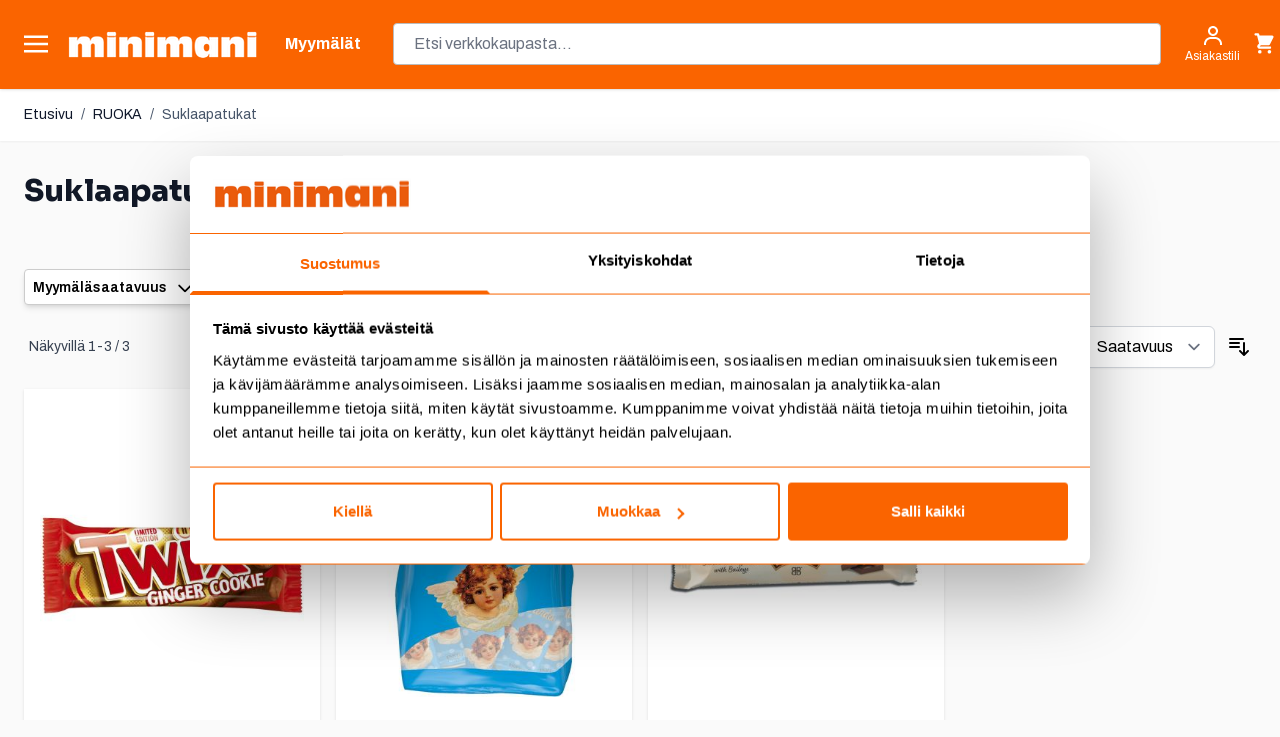

--- FILE ---
content_type: text/html; charset=UTF-8
request_url: https://www.minimani.fi/ruoka/makeiset/suklaapatukat.html
body_size: 116881
content:
<!doctype html>
<html lang="fi">
<head >
    <meta charset="utf-8"/>
<meta name="title" content="Suklaapatukat - RUOKA"/>
<meta name="description" content="Tervetuloa Minimaniin edullisille ostoksille! Laajasta valikoimasta löydät kaiken mitä perheesi tarvitsee. Verkkokauppamme palvelee sinua ympäri Suomen. Myymälämme palvelevat seitsemällä paikkakunnalla; Jyväskylä, Kokkola, Lempäälä, Rovaniemi, Seinäjoki, Vaasa ja Tampere."/>
<meta name="keywords" content="ruokakauppa, kodin sisustus, vapaa-aika, työkalut, pukeutuminen, lelut, piha, puutarha, lemmikit, autoilu, remontointi, ruoka"/>
<meta name="robots" content="INDEX,FOLLOW"/>
<meta name="viewport" content="width=device-width, initial-scale=1"/>
<title>Suklaapatukat - RUOKA</title>
<link  rel="stylesheet" type="text/css"  media="all" href="https://www.minimani.fi/static/version1769495449/frontend/Piimega/Minimani/fi_FI/Anowave_Ec/css/ec.min.css" />
<link  rel="stylesheet" type="text/css"  media="all" href="https://www.minimani.fi/static/version1769495449/frontend/Piimega/Minimani/fi_FI/css/styles.min.css" />
<link  rel="stylesheet" type="text/css"  media="all" href="https://www.minimani.fi/static/version1769495449/frontend/Piimega/Minimani/fi_FI/Piimega_CategorySearchAlpineJs/css/range.min.css" />
<link  rel="stylesheet" type="text/css"  media="all" href="https://www.minimani.fi/static/version1769495449/frontend/Piimega/Minimani/fi_FI/Piimega_ElasticLabel/css/elasticlabel.min.css" />
<link  rel="stylesheet" type="text/css"  media="all" href="https://www.minimani.fi/static/version1769495449/frontend/Piimega/Minimani/fi_FI/Piimega_ElasticLabelCategorySearchAlpineJs/css/elasticlabel.min.css" />
<link  rel="stylesheet" type="text/css"  media="all" href="https://www.minimani.fi/static/version1769495449/frontend/Piimega/Minimani/fi_FI/Svea_SveaPayment/css/source/icons_form.min.css" />
<link  rel="stylesheet" type="text/css"  media="all" href="https://www.minimani.fi/static/version1769495449/frontend/Piimega/Minimani/fi_FI/Svea_SveaPayment/css/source/icons_form_collated.min.css" />
<link  rel="stylesheet" type="text/css"  media="all" href="https://www.minimani.fi/static/version1769495449/frontend/Piimega/Minimani/fi_FI/Piimega_HyvaCatalogdescriptionblock/css/swiper-bundle.min.css" />
<!--[if IE 11]>
<script  type="text/javascript"  src="https://www.minimani.fi/static/version1769495449/frontend/Piimega/Minimani/fi_FI/Klevu_Search/js/klevu/ieUrlPolyfill.min.js"></script>
<![endif]-->
<script  type="text/javascript"  src="https://www.minimani.fi/static/version1769495449/frontend/Piimega/Minimani/fi_FI/Piimega_CategorySearch/js/polyfill/intersection-observer.min.js"></script>
<script  type="text/javascript"  src="https://www.minimani.fi/static/version1769495449/frontend/Piimega/Minimani/fi_FI/Piimega_CategorySearch/js/polyfill/object-assign.min.js"></script>
<script  type="text/javascript"  src="https://www.minimani.fi/static/version1769495449/frontend/Piimega/Minimani/fi_FI/Piimega_HyvaCatalogdescriptionblock/js/swiper-bundle.min.js"></script>
<link  rel="canonical" href="https://www.minimani.fi/ruoka/makeiset/suklaapatukat.html" />
<link  rel="icon" type="image/x-icon" href="https://www.minimani.fi/media/favicon/stores/1/minimani_favicon.png" />
<link  rel="shortcut icon" type="image/x-icon" href="https://www.minimani.fi/media/favicon/stores/1/minimani_favicon.png" />
<link rel="stylesheet" href="https://use.fontawesome.com/releases/v5.15.3/css/all.css" integrity="sha384-SZXxX4whJ79/gErwcOYf+zWLeJdY/qpuqC4cAa9rOGUstPomtqpuNWT9wdPEn2fk" crossorigin="anonymous"><!-- Frosmo 27.6.2025 --><script type="text/javascript" charset="utf-8" src="//d2oarllo6tn86.cloudfront.net/frosmo.easy.js" async></script><script type="text/javascript" charset="utf-8" src="//d2oarllo6tn86.cloudfront.net/sites/minimani_fi.js" async></script><!-- Facebook toimialueen autentikointi --><meta name="facebook-domain-verification" content="hdp999um1up9ep4p297zal1dgucimf"><meta name="google-site-verification" content="KdnXG0hSAitaBQSXE9ds_EKqx0KqxF4vITnMwrt8gt4"><!-- Custobar tracking 8.12.2025 --><script async src="https://script.custobar.com/jxb43/custobar-l2vzgyyrtqdh.js"></script><style>

.actions-toolbar .primary button:disabled {
     background-image: none;
    color: #FA6400;
    opacity: 0.5;
}

.actions-toolbar .primary button:disabled > span {
    opacity: 1;
}

.btn-primary:disabled {
     background-image: none;
    color: #FA6400;
    opacity: 0.5;
}

.btn-primary:disabled > span {
    opacity: 1;
}

.paytrail-payment-terms-container a {
  color: #333;
}

[class*="col-"] {
  float: left;
  padding: 5px;
  border: 0px solid;
}

.laskuri {
  text-align: center;
  font-size: 40px;
  margin: 0px;
}

ul.a {
  list-style-type: circle;
  margin-left: 15px;
}

ul.a li {
  padding: 5px;
}

.banner-grid-content {
  padding-top: 20px;
  padding-right: 15px;
  padding-bottom: 25px;
  padding-left: 10px;
}

.banner-grid-title {
  font-family: 'AntiqueOliveStd-bold';
  font-size: 30px;
  text-decoration: none;
  padding-top: 5px;
  padding-bottom: 5px;
}

.banner-grid-teksti {
  font-family: 'Open Sans';
  font-size: 18px;
  line-height: 1.8;
  padding-top: 0px;
  padding-bottom: 0px;
}

.product-content {
  padding-top: 5px;
  padding-right: 15px;
  padding-bottom: 5px;
  padding-left: 10px;
}

.product-title {
  font-family: 'AntiqueOliveStd-bold';
  font-size: 25px;
  line-height: 1.8;
  text-decoration: none;
  padding-bottom: 10px;
  margin-bottom: 0px;
}

.product-title-small {
  font-family: 'AntiqueOliveStd-bold';
  font-size: 20px;
  line-height: 1.5;
  text-decoration: none;
  padding-top: 5px;
  padding-bottom: 5px;
}

.product-title-big {
  font-family: 'AntiqueOliveStd-bold';
  font-size: 40px;
  text-decoration: none;
  padding-bottom: 0px;
}

.product-txt {
  font-family: 'Open Sans';
  font-size: 18px;
  line-height: 1.8;
  padding-top: 0px;
  padding-bottom: 0px;
}

.palsta-2 {
  column-count: 2;
  column-gap: 70px;
}

.col-1 {width: 8.33%;}
.col-2 {width: 16.66%;}
.col-3 {width: 25%;}
.col-4 {width: 33.33%;}
.col-5 {width: 41.66%;}
.col-6 {width: 50%;}
.col-7 {width: 58.33%;}
.col-8 {width: 66.66%;}
.col-9 {width: 75%;}
.col-10 {width: 83.33%;}
.col-11 {width: 91.66%;}
.col-12 {width: 100%;}
.col-ikasuositus {width: 50%;}

.kehys-vainverkosta {border-style: solid;  background-color: #fde700; border-width: 5px; border-color: #000000; padding: 35px;   font-family: 'Open Sans';
  font-size: 18px;
  line-height: 1.8;}

@media only screen and (max-width: 900px) {
  /* For mobile phones: */
  .col-6 {width: 100%;}
  .col-3 {width: 50%;}
  .col-4 {width: 33.33%;}
}

@media only screen and (max-width: 800px) {
  /* For tablets: */
  .col-6 {width: 100%;}
  .col-4 {width: 100%;}
.col-8 {width: 100%;}
.col-9 {width: 100%;}
  .palsta-2 {column-count: 1;}
}

@media only screen and (max-width: 400px) {
  /* For mobile phones: */
  .col-6 {width: 100%;}
  .col-3 {width: 50%;}
  .col-4 {width: 100%;}
.col-8 {width: 100%;}
  .palsta-2 {column-count: 1;}
  .product-title {font-size: 22px; line-height: 1.5;}
  .product-txt {font-size: 16px; line-height: 1.5; }
.laskuri {  font-size: 22px;}

.banner-grid-teksti {text-align: center;}
}

.kuSalePrice.kuSpecialPrice {
	color: red;
	margin-left: 7px;
}

.klevu-fluid.klevu-searching-area-l2 {
    width: 400px;
    max-width: 70%;
}

.fas {
    padding-right: 10px;
}


  </style><!-- Forsta Digital Feedback Program --><script id="cf-program-99h88b" src="https://digitalfeedback.euro.confirmit.com/api/digitalfeedback/loader?programKey=99h88b" async></script><!-- End Forsta Digital Feedback Program -->
            <script data-ommit="true" nonce="dDY3NTNncmhzOWU5dmk5eDV1ZGVsYnd4cGNoYTk2N2E=">var AEC = (function(){return {add: function(context, dataLayer){let element = context, qty = 1, variants = [], variant = [], variant_attribute_option = [], items = [];document.querySelectorAll('input[name=qty]:checked, [name=qty]').forEach(element => {qty = element.value;});qty = Math.abs(qty);if (isNaN(qty)){qty = 1;}function closestForm(element) {while (element) {if (element.tagName === 'FORM') {return element;}element = element.parentElement;}return null;}const form = closestForm(context);if (form && typeof form.checkValidity === 'function') {if (!form.checkValidity()) {return true;}}if (!AEC.gtm()){if (element.dataset?.click){AEC.Time.track(dataLayer, AEC.Const.TIMING_CATEGORY_ADD_TO_CART, element.dataset?.name, element.dataset?.category);(click => {new Function(click)();})(element.dataset?.click);}return true;}if(element.dataset?.configurable){document.querySelectorAll('[name^="super_attribute"]').forEach(attribute => {if (attribute.matches('select')){var name = attribute.getAttribute('name'), id = name.substring(name.indexOf('[') + 1, name.lastIndexOf(']'));if (attribute.selectedIndex){var option = attribute.options[attribute.selectedIndex];if (option){variants.push({id: id,option: option.label,text: option.text});}}}if (attribute.matches('input') && -1 != attribute.type.indexOf('radio')){if (attribute.parentNode.classList.contains('swatch-option-selected') || attribute.checked){Object.entries(AEC.SUPER).forEach(([key, super_attribute]) => {if (-1 != attribute.name.indexOf("super_attribute[" + super_attribute.id + "]")){let variant = {id: super_attribute.id,text:super_attribute.label,option: attribute.value};variants.push(variant);}});}}});/** * Colour Swatch support */if (!variants.length){Object.entries(AEC.SUPER).forEach(([key, attribute]) => {var swatch = document.querySelectorAll('div[attribute-code="' + attribute.code + '"], div[data-attribute-code="' + attribute.code + '"]');swatch.forEach(element => {let variant = {id: attribute.id,text:'',option: null};var select = element.querySelector('select');if (select){if (select.selectedIndex){var option = select.options[select.selectedIndex];if (option){variant.text = option.text;variant.option = option.value;}}}else {var span = element.querySelector('span.swatch-attribute-selected-option');if (span){variant.text = span.innerHTML;variant.option = span.parentNode.dataset.optionSelected;}}variants.push(variant);});});}if (!variants.length){AEC.EventDispatcher.trigger('ec.variants', variants);}var SUPER_SELECTED = [];for (var i = 0, l = variants.length; i < l; i++){for (var a = 0, b = AEC.SUPER.length; a < b; a++){if (AEC.SUPER[a].id == variants[i].id){var text = variants[i].text;if (AEC.useDefaultValues){AEC.SUPER[a].options.forEach(option => {if (parseInt(option.value_index) == parseInt(variants[i].option)){if (option.hasOwnProperty('admin_label')){text = option.admin_label;}else if (option.hasOwnProperty('store_label')){text = option.store_label;}}});}variant.push([AEC.SUPER[a].label,text].join(AEC.Const.VARIANT_DELIMITER_ATT));let tier_price = Number.parseFloat(element.dataset?.price).toFixed(2);Object.entries(AEC.CONFIGURABLE_SIMPLES).forEach(([key, simple]) => {    if (simple.hasOwnProperty('configurations'))    {    Object.entries(simple.configurations).forEach(([key, configuration]) => {if (configuration.label === variants[i].option){let prices = [];Object.entries(simple.price_tier).forEach(([key, tier]) => {if (parseInt(qty) >= parseInt(tier.price_qty)){prices.push(Number.parseFloat(tier.price));}});if (prices.length){tier_price = prices.sort(function(a,b) { return a < b; }).pop();}}});    }});variant_attribute_option.push({attribute: variants[i].id,option: variants[i].option,price:tier_price});}}}if (!variant.length){if (element.dataset?.click){AEC.Time.track(dataLayer, AEC.Const.TIMING_CATEGORY_ADD_TO_CART, element.dataset?.name, element.dataset?.category);(click => {new Function(click)();})(element.dataset?.click);}return true;}}if (element.dataset?.grouped){for (var u = 0, y = window.G.length; u < y; u++){let field = document.querySelector('[name="super_group[' + window.G[u].id + ']"]');if (field){(qty => {if (qty){let item = {'item_name': window.G[u].item_name,'item_id':     window.G[u].item_id,'price': window.G[u].price,'category': window.G[u].category,'item_brand':window.G[u].item_brand,'quantity': qty};Object.assign(item, item, AEC.GA4.transformCategories(element.dataset?.category));items.push(item);}})(Math.abs(field.value));}}}else{let price = Number.parseFloat(element.dataset?.price);if (element.dataset?.hasOwnProperty('selection')){let selection = parseInt(element.dataset?.selection);Object.entries(AEC.CONFIGURABLE_SIMPLES).forEach(([key, simple]) => {if (key == selection){if (simple.hasOwnProperty('price_tier')){Object.entries(simple.configurations).forEach(([key, configuration]) => {let prices = [];Object.entries(simple.price_tier).forEach(([key, tier]) => {if (parseInt(qty) >= parseInt(tier.price_qty)){prices.push(Number.parseFloat(tier.price));}});if (prices.length){price = prices.sort(function(a,b) { return a < b; }).pop();}});}}});}let item = {item_name: element.dataset?.name,item_id:     1 === parseInt(element.dataset?.useSimple) ? element.dataset?.simpleId : element.dataset?.id,item_id_numeric:parseInt(element.dataset?.numeric),price: price,item_brand:element.dataset?.brand,item_variant:variant.join(AEC.Const.VARIANT_DELIMITER),variants:variants,category:element.dataset?.category,quantity: qty,currency:AEC.currencyCode,remarketingAdwordsId: element.dataset?.remarketingAdwordsId,remarketingFacebookId: element.dataset?.remarketingFacebookId,google_business_vertical:element.dataset?.googleBusinessVertical,index: 0};Object.assign(item, item, AEC.GA4.transformCategories(element.dataset?.category));items.push(item);}let value_combined = 0;for (var i = 0, l = items.length; i < l; i++){value_combined += (Number.parseFloat(items[i].price) * Number.parseInt(items[i].quantity));(function(item){Object.entries(AEC.parseJSON(element.dataset?.attributes)).forEach(([key, value]) => {item[key] = value;});let options = [];Object.entries(AEC.parseJSON(element.dataset?.options)).forEach(([key, name]) => {let option = document.querySelector('[name="options[' + key + ']"]'), value = null;if (!option){option = document.querySelector('[name="options[' + key + '][]"]');}switch(true){case option instanceof HTMLInputElement: case option instanceof HTMLTextAreaElement: value = option.value;break;case option instanceof HTMLSelectElement: value = option.options[option.selectedIndex].text;break;}if (value){options.push({ name: name, value: value });}});if (options.length){item['options'] = options;}})(items[i]);}var data = {'event':'add_to_cart','eventLabel': element.dataset?.name,'ecommerce': {'currency': AEC.currencyCode,'value':value_combined,'item_list_id': element.dataset?.list,'item_list_name': element.dataset?.list,'items': items,'options': variant_attribute_option},'currentStore': element.dataset?.store};if (AEC.useDefaultValues){data['currentStore'] = AEC.storeName;}/** * Notify listeners */this.EventDispatcher.trigger('ec.add.data', data);/** * Track event */AEC.CookieConsent.queue(() => {AEC.Cookie.add(data).push(dataLayer);/** * Track time  */AEC.Time.track(dataLayer, AEC.Const.TIMING_CATEGORY_ADD_TO_CART, element.dataset?.name, element.dataset?.category);}).process();/** * Save backreference */if (AEC.localStorage){(function(items){for (var i = 0, l = items.length; i < l; i++){AEC.Storage.reference().set({id: items[i].item_id,category: items[i].category});}})(items);}if (AEC.facebook){if ("function" === typeof fbq){(function(product, items, fbq){var content_ids = [], price = 0;for (var i = 0, l = items.length; i < l; i++){content_ids.push(items[i].remarketingFacebookId ?? items[i].item_id);price += parseFloat(items[i].price);}(function(callback){if (AEC.Const.COOKIE_DIRECTIVE){AEC.CookieConsent.queue(callback).process();}else {callback.apply(window,[]);}})((function(product, content_ids, price){return function(){if ('undefined' === typeof variants){variants = [];}fbq('track', 'AddToCart', {content_name: product,content_ids: content_ids,content_type: !variants.length ? 'product' : 'product_group',value: price,currency: AEC.currencyCode}, { eventID: AEC.UUID.generate({ event: 'AddToCart'})});};})(product, content_ids, price));})(element.dataset?.name, items, fbq);}}if (AEC.tiktok){if ('undefined' !== typeof ttq){(function(product, items, ttq){var contents = [], price = 0;for (var i = 0, l = items.length; i < l; i++){contents.push({content_id: items[i].item_id,content_name: items[i].item_name,quantity: items[i].quantity,brand:     items[i].item_brand,price: items[i].price});price += parseFloat(items[i].price);}(function(callback){if (AEC.Const.COOKIE_DIRECTIVE){AEC.CookieConsent.queue(callback).process();}else {callback.apply(window,[]);}})((function(product, content_ids, price){return function(){AEC.TikTok.event('AddToCart', {contents: contents,content_type:'product',value: price,currency: AEC.currencyCode,}, { event_id: AEC.UUID.generate({ event: 'AddToCart'})});};})(product, contents, price));})(element.dataset?.name, items, ttq);}}if (element.dataset?.click){(click => {new Function(click)();})(element.dataset?.click);}return true;},addSwatch: function(context,dataLayer){var element = context;if (window.jQuery) {  jQuery(document).on('ajax:addToCart', function(){var attributes = [];Object.entries(AEC.parseJSON(element.dataset?.swatch)).forEach(([key, value]) => {attributes.push(value);});var option = document.querySelector('.swatch-option.selected');if (!option){let form = jQuery(element).parents('form:first');if (form){let selected = [];Object.entries(attributes).forEach(([key, value]) => {let e = form.find('input[name="super_attribute[' + value.attribute_id + ']"]');if (e.length > 0){if (e.get(0).dataset.hasOwnProperty('label')){let a = e.get(0).dataset.label;let b = value.attribute_label;selected.push([b,a].join(AEC.Const.VARIANT_DELIMITER_ATT));}else if(e.get(0).dataset.hasOwnProperty('attrName')){let a = e.get(0).value;let b = value.attribute_label;selected.push([b,a].join(AEC.Const.VARIANT_DELIMITER_ATT));}}});variant = [selected].join(AEC.Const.VARIANT_DELIMITER);}}else {variant = [[attributes[0].attribute_label, option.getAttribute('aria-label')].join(AEC.Const.VARIANT_DELIMITER_ATT)].join(AEC.Const.VARIANT_DELIMITER);}let item =  {item_name: element.dataset?.name,item_id: element.dataset?.id,item_id_numeric:parseInt(element.dataset?.numeric),price: element.dataset?.price,category: element.dataset?.category,item_brand:element.dataset?.brand,item_variant:variant,item_list_name: element.dataset?.list,item_list_id: element.dataset?.list,quantity: 1,index:element.dataset?.position};Object.assign(item, item, AEC.GA4.transformCategories(element.dataset?.category));/** * Track event */AEC.Cookie.add({event: 'add_to_cart',currency:AEC.currencyCode,eventLabel: element.dataset?.name,item_list_id: element.dataset?.list,item_list_name: element.dataset?.list,ecommerce: {items: [item]},currentStore: element.dataset?.store}).push(dataLayer);/** * Track time  */AEC.Time.track(dataLayer, AEC.Const.TIMING_CATEGORY_ADD_TO_CART, element.dataset?.name, element.dataset?.category);});}return true;},click: function(context,dataLayer){var element = context;if (!AEC.gtm()){AEC.Time.track(dataLayer, AEC.Const.TIMING_CATEGORY_PRODUCT_CLICK, element.dataset?.name, element.dataset?.category);return true;}var item = {item_name: element.dataset?.name,item_id: element.dataset?.id,item_id_numeric:parseInt(element.dataset?.numeric),price: element.dataset?.price,item_brand:element.dataset?.brand,quantity: element.dataset?.quantity,index:element.dataset?.position,category:element.dataset?.category,currency:AEC.currencyCode};Object.entries(AEC.parseJSON(element.dataset?.attributes)).forEach(([key, value]) => {item[key] = value;});Object.assign(item, item, AEC.GA4.augmentCategories(item));var data = {event: 'select_item',eventLabel: element.dataset?.name,item_list_id: element.dataset?.list, item_list_name: element.dataset?.list,ecommerce: {items: [item]},         currentStore: element.dataset?.store};/** * Push data */AEC.CookieConsent.queue(() => {AEC.Cookie.click(data).push(dataLayer);}).process();/** * Track time  */AEC.Time.track(dataLayer, AEC.Const.TIMING_CATEGORY_PRODUCT_CLICK, element.dataset?.name, element.dataset?.category);if (element.dataset?.click){(click => {new Function(click)();})(element.dataset?.click);}return true;},remove: function(context, dataLayer, event){var element = context;if (!AEC.gtm()){AEC.Time.track(dataLayer, AEC.Const.TIMING_CATEGORY_REMOVE_FROM_CART, element.dataset?.name, element.dataset?.category);}var item = {item_name: element.dataset?.name,item_id: element.dataset?.id,item_id_numeric: parseInt(element.dataset?.numeric),price: parseFloat(element.dataset?.price),category: element.dataset?.category,item_brand:element.dataset?.brand,quantity: element.dataset?.quantity,currency: AEC.currencyCode};Object.entries(AEC.parseJSON(element.dataset?.attributes)).forEach(([key, value]) => {item[key] = value;});Object.assign(item, item, AEC.GA4.augmentCategories(item));var data = {event: 'remove_from_cart',eventLabel: element.dataset?.name,ecommerce: {item_list_id:  element.dataset?.list,item_list_name:  element.dataset?.list,items: [item]}};AEC.EventDispatcher.trigger('ec.remove.data', data);let executor = element =>{let params = {action:null};if (element.dataset?.hasOwnProperty('postreaction')){params = AEC.parseJSON(element.dataset?.postreaction);}else if (element.dataset?.hasOwnProperty('post')){params = AEC.parseJSON(element.dataset?.post);}else if (element.dataset?.hasOwnProperty('postAction')){params = AEC.parseJSON(element.dataset?.postAction);}async function getFormKey() {if ('cookieStore' in window) {const cookie = await cookieStore.get('form_key');return cookie?.value || null;}const cookies = Object.fromEntries(document.cookie.split('; ').map(cookie => {const [name, value] = cookie.split('=');return [decodeURIComponent(name), decodeURIComponent(value)];}));return cookies['form_key'] || null;}getFormKey().then(formKey => {let form = document.createElement("form");form.setAttribute('method', 'post');form.setAttribute('action', params.action);if (params.hasOwnProperty('data')){params.data['form_key'] = formKey;Object.entries(params.data).forEach(([name, value]) => {let input = document.createElement('input');input.setAttribute('type', 'text');input.setAttribute('name',  name);input.setAttribute('value', value);form.append(input);});}document.querySelector("body").appendChild(form);form.submit();});};if (AEC.Message.confirm){if (typeof require !== "undefined" && typeof require === "function") {require(['Magento_Ui/js/modal/confirm'], function(confirmation) {confirmation({title: AEC.Message.confirmRemoveTitle,content: AEC.Message.confirmRemove,actions: {confirm: function(){/** * Track event */AEC.Cookie.remove(data).push(dataLayer);/** * Track time  */AEC.Time.track(dataLayer, AEC.Const.TIMING_CATEGORY_REMOVE_FROM_CART, element.dataset?.name);/** * Execute standard data-post */executor(element);},cancel: function(){return false;},always: function(){return false;}}});});}else {if (typeof Alpine !== "undefined") {return true;}}}else {/** * Track event */AEC.Cookie.remove(data).push(dataLayer);/** * Track time  */AEC.Time.track(dataLayer, AEC.Const.TIMING_CATEGORY_REMOVE_FROM_CART, element.dataset?.name);executor(element);}return false;},wishlist: function(context, dataLayer){var element = context;if (!AEC.gtm()){/** * Track time  */AEC.Time.track(dataLayer, AEC.Const.TIMING_CATEGORY_PRODUCT_WISHLIST, element.dataset?.name,'Wishlist');return true;}let attributes = JSON.parse(element.dataset?.eventAttributes);/** * Track event */AEC.Cookie.wishlist({event: element.dataset?.event,eventLabel: element.dataset?.eventLabel,ecommerce: {items: attributes.items}}).push(dataLayer);return true;},wishlistRemove: function(context, dataLayer){var element = context;if (!AEC.gtm()){/** * Track time  */AEC.Time.track(dataLayer, AEC.Const.TIMING_CATEGORY_PRODUCT_WISHLIST, element.dataset?.name,'Wishlist');return true;}let attributes = JSON.parse(element.dataset?.eventAttributes);/** * Track event */AEC.Cookie.wishlistRemove({event: element.dataset?.event,eventLabel: element.dataset?.eventLabel,ecommerce: {items: attributes.items}}).push(dataLayer);return true;},compare: function(context, dataLayer){var element = context;if (!AEC.gtm()){/** * Track time  */AEC.Time.track(dataLayer, AEC.Const.TIMING_CATEGORY_PRODUCT_COMPARE, element.dataset?.name,'Compare');return true;}let attributes = JSON.parse(element.dataset?.eventAttributes);AEC.Cookie.compare({event: element.dataset?.event,eventLabel: element.dataset?.eventLabel,ecommerce: {items: attributes.items}}).push(dataLayer);return true;},Bind: (function(){return {apply: function(parameters){/** * Merge persistent storage */AEC.Persist.merge();/** * Push private data */AEC.Cookie.pushPrivate();document.addEventListener('DOMContentLoaded',() => {document.body.addEventListener('catalogCategoryAddToCartRedirect', () => {dataLayer.push({event: AEC.Const.CATALOG_CATEGORY_ADD_TO_CART_REDIRECT_EVENT});});});if (parameters){if (parameters.performance){if (window.performance){window.onload = function(){setTimeout(function(){    var time = performance.timing.loadEventEnd - performance.timing.responseEnd;        var timePayload =     {    'event':'performance',    'performance':    {    'timingCategory':'Load times',    'timingVar':'load',    'timingValue': (time % 60000)    }    };        switch(window.google_tag_params.ecomm_pagetype)    {    case 'home':        timePayload.performance.timingLabel = 'Home';        AEC.CookieConsent.queue(() =>             {            dataLayer.push(timePayload);            }).process();        break;    case 'product':        timePayload.performance.timingLabel = 'Product';        AEC.CookieConsent.queue(() =>             {            dataLayer.push(timePayload);            }).process();        break;        case 'category':        timePayload.performance.timingLabel = 'Category';        AEC.CookieConsent.queue(() =>             {            dataLayer.push(timePayload);            }).process();        break;    }    }, 0);};}}}return this;}};})(),Time: (function(){var T = {event: 'trackTime',timingCategory:'',timingVar:'',timingValue:-1,timingLabel:''};var time = new Date().getTime();return {track: function(dataLayer, category, variable, label){T.timingValue = (new Date().getTime()) - time;if (category){T.timingCategory = category;}if (variable){T.timingVar = variable;}if (label){T.timingLabel = label;}dataLayer.push(T);},trackContinue: function(dataLayer, category, variable, label){this.track(dataLayer, category, variable, label);time = new Date().getTime();}};})(),Persist:(function(){var DATA_KEY = 'persist'; var proto = 'undefined' != typeof Storage ? {push: function(key, entity){/** * Get data */var data = this.data();/** * Push data */data[key] = entity;/** * Save to local storage */localStorage.setItem(DATA_KEY, JSON.stringify(data));return this;},data: function(){var data = localStorage.getItem(DATA_KEY);if (null !== data){return JSON.parse(data);}return {};},merge: function(){var data = this.data();var push = {persist: {}};for (var i in data){push.persist[i] = data[i];}dataLayer.push(push);return this;},clear: function(){/** * Reset private local storage */localStorage.setItem(DATA_KEY,JSON.stringify({}));return this;}} : {push: function(){}, merge: function(){},clear: function(){}};/** * Constants */proto.CONST_KEY_PROMOTION = 'persist_promotion';return proto;})(),Checkout: (function(){return {init: false,data: {},tracked: {},getData: function(){return this.data;},getPayload: function(){if (this.data && this.data.hasOwnProperty('payload')){return this.data.payload;}return {error: 'Missing checkout payload data'};},step: function(previous, current, currentCode){if (!this.init){return this.fail('Step tracking requires a checkout page.');}if (this.data && this.data.hasOwnProperty('ecommerce')){this.data.ecommerce['step'] = ++current;/** * Notify listeners */AEC.EventDispatcher.trigger('ec.checkout.step.data', this.data);/** * Track checkout step */AEC.Cookie.checkout(this.data).push(dataLayer);}return this;},stepOption: function(step, option){if (!option){return this;}if (!this.init){return this.fail('Step option tracking requires a checkout page.');}if (!option.toString().length){return this;}var data = {    'event': 'checkoutOption',    'ecommerce':     {    'checkout_option':     {    'actionField':     {    'step': step,    'option': option    }    }    }        };/** * Notify listeners */AEC.EventDispatcher.trigger('ec.checkout.step.option.data', data);/** * Track checkout option */AEC.CookieConsent.queue(() => {AEC.Cookie.checkoutOption(data).push(dataLayer);}).process();return this;},fail: function(message){console.log(message);return this;}};})(),Cookie: (function(){return {data: null,privateData: null,reset: function(){if (AEC.reset){dataLayer.push({ ecommerce: null });}return dataLayer;},push: function(dataLayer, consent){consent = typeof consent !== 'undefined' ? consent : true;if (this.data){this.reset().push(this.data);/** * Reset data to prevent further push */this.data = null;}return this;},pushPrivate: function(){var data = this.getPrivateData();if (data){dataLayer.push({privateData: data});}return this;},augment: function(products){/** * Parse data & apply local reference */var reference = AEC.Storage.reference().get();if (reference){for (var i = 0, l = products.length; i < l; i++){for (var a = 0, b = reference.length; a < b; a++){if (products[i].item_id.toString().toLowerCase() === reference[a].id.toString().toLowerCase()){products[i].category = reference[a].category;}}}}products.forEach(product => {if (product.hasOwnProperty('category')){let categories = product.category.split(/\//);if (categories.length){let index = 2;categories.forEach(category => {product['item_category' + index] = category;});}}});return products;},click: function(data){AEC.EventDispatcher.trigger('ec.cookie.click.data', data);this.data = data;return this;},add: function(data){AEC.EventDispatcher.trigger('ec.cookie.add.data', data);this.data = data;return this;},remove: function(data){AEC.EventDispatcher.trigger('ec.cookie.remove.item.data', data);this.data = data;if (AEC.localStorage){this.data.ecommerce.items = this.augment(this.data.ecommerce.items);}return this;},compare: function(data){AEC.EventDispatcher.trigger('ec.cookie.compare.data', data);this.data = data;return this;},wishlist: function(data){AEC.EventDispatcher.trigger('ec.cookie.wishlist.data', data);this.data = data;return this;},wishlistRemove: function(data){AEC.EventDispatcher.trigger('ec.cookie.wishlist.remove.data', data);this.data = data;return this;},update: function(data){AEC.EventDispatcher.trigger('ec.cookie.update.item.data', data);this.data = data;return this;},visitor: function(data){AEC.EventDispatcher.trigger('ec.cookie.visitor.data', data);this.data = (function(data, privateData){if (privateData){if (privateData.hasOwnProperty('visitor')){data.visitorId    = privateData.visitor.visitorId;data.visitorLoginState = privateData.visitor.visitorLoginState;}}return data;})(data, AEC.Cookie.getPrivateData());return this;},detail: function(data){AEC.EventDispatcher.trigger('ec.cookie.detail.data', data);this.data = data;return this;},purchase: function(data){AEC.EventDispatcher.trigger('ec.cookie.purchase.data', data);this.data = data;if (AEC.localStorage){this.data.ecommerce.purchase.items = this.augment(this.data.ecommerce.purchase.items);}return this;},impressions: function(data){AEC.EventDispatcher.trigger('ec.cookie.impression.data', data);this.data = data;return this;},checkout: function(data){AEC.EventDispatcher.trigger('ec.cookie.checkout.step.data', data);this.data = data;if (AEC.localStorage){this.data.ecommerce.items = this.augment(this.data.ecommerce.items);}return this;},checkoutOption: function(data){AEC.EventDispatcher.trigger('ec.cookie.checkout.step.option.data', data);this.data = data;return this;},promotion: function(data){AEC.EventDispatcher.trigger('ec.cookie.promotion.data', data);this.data = data;return this;},promotionClick: function(data, element){AEC.EventDispatcher.trigger('ec.cookie.promotion.click', data,    {element: element   });this.data = data;return this;},remarketing: function(data){AEC.EventDispatcher.trigger('ec.cookie.remarketing.data', data);this.data = data;return this;},getPrivateData: function(){if (!this.privateData){var cookie = this.get('privateData');if (cookie){this.privateData = this.parse(cookie);}}return this.privateData;},set: function(name, value, days){if (!days){days = 30;} let date = new Date();                        date.setTime(date.getTime() + (days * 24 * 60 * 60 * 1000));        document.cookie = name + "=" + encodeURIComponent(value) + "; expires=" + date.toGMTString() + "; path=/; domain=" + AEC.Const.COOKIE_DOMAIN;                return this;},get: function(name){var start = document.cookie.indexOf(name + "="), len = start + name.length + 1;if ((!start) && (name != document.cookie.substring(0, name.length))) {    return null;}if (start == -1) {return null;}var end = document.cookie.indexOf(String.fromCharCode(59), len);if (end == -1) {end = document.cookie.length;}return decodeURIComponent(document.cookie.substring(len, end));},unset: function(name) {                   document.cookie = name + "=" + "; path=/; expires=" + (new Date(0)).toUTCString();                                return this;            },parse: function(json){var json = decodeURIComponent(json.replace(/\+/g, ' '));                return JSON.parse(json);}};})(),CookieConsent: (function(){return {scripts: [],chain: {},endpoints:{},cookies: {},consent: [],config: {},nonce: {},widget: {display: false,color: 'rgba(0,0,0,1)',colorEnd: 'rgba(0,0,0,1)'},queue: function(callback, event){event = typeof event !== 'undefined' ? event : AEC.Const.COOKIE_DIRECTIVE_CONSENT_GRANTED_EVENT;if (!this.chain.hasOwnProperty(event)){this.chain[event] = [];}switch(AEC.Const.COOKIE_DIRECTIVE_ENGINE){case 4:callback = (callback => {return function(){/** * Chnage to dispatch event only when Onetrust is loaded */if (false){if ('undefined' !== typeof OneTrust){OneTrust.OnConsentChanged(() => {callback.apply(this);});if (window.OnetrustActiveGroups){let groups = window.OptanonActiveGroups.split(',').filter(String);if (groups.includes('C0001','C0002','C0003','C0004','C0005')){callback.apply(this);}}}}else {callback.apply(this);}}})(callback);break;}this.chain[event].push(callback);return this;},dispatch: function(consent){/** * Essential cookies */AEC.Const.COOKIE_DIRECTIVE_CONSENT_GRANTED = true;/** * Push consent to dataLayer */dataLayer.push(consent);return this.process(consent.event);},process: function(event){event = typeof event !== 'undefined' ? event : AEC.Const.COOKIE_DIRECTIVE_CONSENT_GRANTED_EVENT;if (this.getConsent(event)){this.dequeue(event);}else if (AEC.Const.COOKIE_DIRECTIVE_OVERRIDE_DECLINE){this.dequeue(event);}else {if (4 === AEC.Const.COOKIE_DIRECTIVE_ENGINE){/** * Chnage to dispatch event only when Onetrust is loaded */if (false){(event => {window.addEventListener('onetrust_loaded', e => {if (this.getConsent(event)){this.dequeue(event);}});})(event);}else {this.dequeue(event);}}}return this;},dequeue: function(event){if (this.chain.hasOwnProperty(event)){try {let response;this.chain[event].forEach(fn => {response = fn.apply(this,[]);});}catch (e){console.debug(e);}this.chain[event] = [];}return this;},getConsent: function(event){switch(AEC.Const.COOKIE_DIRECTIVE_ENGINE){case 0:if (!AEC.Const.COOKIE_DIRECTIVE){return true;}break;case 1: if (1 == AEC.Cookie.get(event)){return true;}if (this.consent.includes(event)){return true;}break;case 4:if (window.OnetrustActiveGroups){let groups = window.OptanonActiveGroups.split(',').filter(String);if (groups.includes('C0001','C0002','C0003','C0004','C0005')){return true;}}break;default: return true;}return false;},updateConsent: function(){(segments => {let grant = [];for (var i = 0, l = segments.length; i < l;i++){if (1 == AEC.Cookie.get(segments[i])){grant.push(segments[i]);}}if (grant.length){AEC.CookieConsent.acceptGoogleConsent(grant).getWidget();grant.forEach(segment => {AEC.CookieConsent.acceptConsent(segment);});}})(AEC.Const.COOKIE_DIRECTIVE_SEGMENT_MODE_EVENTS);return this;},acceptGoogleConsent: function(segments){if ('function' === typeof gtag){const consentMode = true === AEC.Const.COOKIE_DIRECTIVE_SEGMENT_MODE ? {ad_storage: -1 !== segments.indexOf('cookieConsentMarketingGranted')? 'granted' : 'denied',security_storage:-1 !== segments.indexOf('cookieConsentGranted')? 'granted' : 'denied',functionality_storage:-1 !== segments.indexOf('cookieConsentGranted')   ? 'granted' : 'denied',personalization_storage:-1 !== segments.indexOf('cookieConsentPreferencesGranted') ? 'granted' : 'denied',analytics_storage:-1 !== segments.indexOf('cookieConsentAnalyticsGranted')? 'granted' : 'denied',ad_user_data:    -1 !== segments.indexOf('cookieConsentUserdata')? 'granted' : 'denied',ad_personalization:    -1 !== segments.indexOf('cookieConsentPersonalization')? 'granted' : 'denied'} : {ad_storage: 'granted',security_storage:'granted',functionality_storage:'granted',personalization_storage:'granted',analytics_storage:'granted',ad_user_data:'granted',ad_personalization:'granted'};/** * Update consent */gtag('consent','update',consentMode);/** * Update localStorage */        localStorage.setItem('consentMode', JSON.stringify(consentMode));                /**         * Dispatch custom event         */        window.dispatchEvent(new CustomEvent("consent_accept", { detail: { consentMode: consentMode, segments: segments } }));}return this;},finish: function(){let segments = [];AEC.Const.COOKIE_DIRECTIVE_SEGMENT_MODE_EVENTS.forEach(segment => {if (this.getConsent(segment)){segments.push(segment);}});this.pickup({detail: {segments: segments}});},acceptConsent: function(event){return this.dispatch({ event:event });},declineConsent: function(event){return this.dispatch({ event:event });},declineGoogleConsent: function(){if ('function' === typeof gtag){const consentMode = {ad_storage: 'denied',security_storage:'denied',functionality_storage:'denied',personalization_storage:'denied',analytics_storage:'denied',ad_user_data:'denied',ad_personalization:'denied'};/** * Update consent */gtag('consent','update',consentMode);/** * Update localStorage */        localStorage.setItem('consentMode', JSON.stringify(consentMode));        /**         * Dispatch custom event         */        window.dispatchEvent(new CustomEvent("consent_decline",{ detail: { consentMode: consentMode } }));}return this;},setEndpoints: function(endpoints){this.endpoints = endpoints;return this;},getConsentDialog: function(dataLayer){if (1 == AEC.Cookie.get(AEC.Const.COOKIE_DIRECTIVE_CONSENT_DECLINE_EVENT)){AEC.CookieConsent.declineGoogleConsent([AEC.Const.COOKIE_DIRECTIVE_CONSENT_DECLINE_EVEN]).getWidget();return this;}if (1 != AEC.Cookie.get(AEC.Const.COOKIE_DIRECTIVE_CONSENT_GRANTED_EVENT)){this.renderConsentDialog(dataLayer);}else {AEC.CookieConsent.getWidget();}return this;},closeConsentDialog: function(directive){directive.remove();this.getWidget();return this;},renderConsentDialog: function(dataLayer){let template = document.querySelector('template[data-consent]');(endpoints => {var directive = (body => {body.insertAdjacentHTML('beforeend', template.innerHTML);return body.lastElementChild;})(document.body);let uuid = AEC.Cookie.get('cookieUuid');if (uuid){directive.querySelector('[data-consent-uuid').innerHTML = uuid;}let check_default = Number(directive.dataset.check);directive.querySelectorAll('input[type=checkbox][data-consent]').forEach(checkbox => {checkbox.checked = AEC.CookieConsent.getConsent(checkbox.dataset.consent) ? true : (!uuid && check_default ? true : false);});directive.querySelector('[data-consent-uuid-wrapper]').style.display = uuid ? 'block' : 'none';(directive => {let listener = event => {if (event.key === 'Escape')         {        AEC.CookieConsent.closeConsentDialog(directive).acquireProxyCookies();        }};document.addEventListener('keydown', event => {listener(event);document.removeEventListener('keydown', listener);});})(directive);directive.querySelectorAll('a.customize').forEach(element => {let customize = directive.querySelector('.ec-gtm-cookie-directive-customize');element.addEventListener('click', event => {if ('block' === customize.style.display){directive.querySelector('a.action.accept').style.display = 'none';customize.style.display = 'none';}else {directive.querySelector('a.action.accept').style.display = 'block';customize.style.display = 'block';}event.target.innerHTML = 'block' === customize.style.display ? event.target.dataset.hide : event.target.dataset.show;});});directive.querySelectorAll('a.ec-gtm-cookie-directive-note-toggle').forEach(element => {element.addEventListener('click', event => {if ('block' === event.target.nextElementSibling.style.display){event.target.nextElementSibling.style.display = 'none';}else {directive.querySelectorAll('.ec-gtm-cookie-directive-note').forEach(note => {note.previousElementSibling.innerHTML = note.previousElementSibling.dataset.show;note.style.display = 'none';});event.target.nextElementSibling.style.display = 'block';}event.target.innerHTML = 'block' === event.target.nextElementSibling.style.display ? event.target.dataset.hide : event.target.dataset.show;});});directive.querySelectorAll('a.accept').forEach(element => {element.addEventListener('click', event => {event.target.text = event.target.dataset.confirm;var grant = [...directive.querySelectorAll('[name="cookie[]"]:checked')].map(element => { return element.value });grant.unshift('cookieConsentGranted');AEC.CookieConsent.acceptGoogleConsent(grant);AEC.Request.post(endpoints.cookie, { cookie: grant }, response => {Object.keys(response).forEach(event => {AEC.CookieConsent.acceptConsent(event);});AEC.CookieConsent.closeConsentDialog(directive).acquireProxyCookies();});});});directive.querySelectorAll('a.accept-all').forEach(element => {element.addEventListener('click', event => {event.target.text = event.target.dataset.confirm;[...directive.querySelectorAll('[name="cookie[]"]')].forEach(element => {element.checked = true;});var grant = [...directive.querySelectorAll('[name="cookie[]"]:checked')].map(element => { return element.value });grant.unshift('cookieConsentGranted');AEC.CookieConsent.acceptGoogleConsent(grant);AEC.Request.post(endpoints.cookie, { cookie: grant }, response => {Object.keys(response).forEach(event => {AEC.CookieConsent.acceptConsent(event);});AEC.CookieConsent.closeConsentDialog(directive).acquireProxyCookies();});});});directive.querySelectorAll('a.decline').forEach(element => {element.addEventListener('click', event => {[...directive.querySelectorAll('[name="cookie[]"]')].forEach(element => {element.checked = false;});AEC.CookieConsent.declineGoogleConsent();AEC.Request.post(endpoints.cookie, { decline: true }, response => {Object.keys(response).forEach(event => {AEC.CookieConsent.declineConsent(event);});AEC.CookieConsent.closeConsentDialog(directive).acquireProxyCookies();});});});directive.querySelectorAll('a.close').forEach(element => {element.style.display = AEC.Const.COOKIE_DIRECTIVE_CONSENT_GRANTED ? 'block' : 'none';element.addEventListener('click', event => {AEC.CookieConsent.closeConsentDialog(directive).acquireProxyCookies();});});})(this.endpoints);return this;},acquireProxyCookies: function(){if (!this.config.acquire){return this;}const acquire = localStorage.getItem("acquire");if (!acquire){(context => {setTimeout(() => {const cookies = Object.fromEntries(document.cookie.split(';').map(s => s.trim()).filter(Boolean).map(pair => {const i = pair.indexOf('=');const k = i > -1 ? pair.slice(0, i) : pair;const v = i > -1 ? pair.slice(i + 1) : '';try { return [decodeURIComponent(k), decodeURIComponent(v)]; }catch { return [k, v]; }}));Object.entries(cookies).forEach(([name, value]) => {if (!context.cookies.hasOwnProperty(name)){context.cookies[name] = true;}});AEC.Request.post(context.endpoints.cookieConsent, { cookies: context.cookies }, response => {return true;});},1000);})(this);localStorage.setItem("acquire", true);}return this;},setProxy: function(){(context =>{new MutationObserver((mutations) => {mutations.forEach((mutation) => {[...mutation.addedNodes].forEach(node => {if (node.nodeType !== 1) {return;}if (node.matches('script') && node.dataset && node.dataset.hasOwnProperty('consent')) {context.scripts.push({script:  node,parent:  node.parentNode ? node.parentNode : document.head,segment: node.dataset.consent});[...node.attributes].forEach((attr) => {if (attr.name.startsWith('defer')) {node.removeAttribute(attr.name);}});node.remove();}});});}).observe(document.documentElement, { childList: true, subtree: true });})(this);    return this;},setReflect: function(fn, strategy){(function() {const proto = Document.prototype;const descriptor = Object.getOwnPropertyDescriptor(proto, "cookie");if (!descriptor || !descriptor.set) {return;}Object.defineProperty(proto, "cookie", {configurable: true,enumerable: descriptor.enumerable,get: function() {return descriptor.get.call(this);},set: function(value) {try {const name = value.split("=")[0];window.dispatchEvent(new CustomEvent("captured_cookie", {detail: { cookie: { name, value } }}));} catch (e) {console.warn("Cookie observer error:", e);}return descriptor.set.call(this, value);}});})();if (1 == strategy){const originalSetAttribute = HTMLScriptElement.prototype.setAttribute;Object.defineProperties(HTMLScriptElement.prototype,{src: {set: function(value) {if (!AEC.CookieConsent.getConsent(AEC.Const.COOKIE_DIRECTIVE_CONSENT_GRANTED_EVENT) && !this.dataset.hasOwnProperty('materialize') && -1 === value.indexOf(BASE_URL)){this.setAttribute('type',   'text/template');this.setAttribute('data-consent', AEC.Const.COOKIE_DIRECTIVE_CONSENT_GRANTED_EVENT);}this.setAttribute('src', value);},get: function() {return this.getAttribute('src');}},setAttribute: {value: function(name, value) {if (name === 'src') {if (!AEC.CookieConsent.getConsent(AEC.Const.COOKIE_DIRECTIVE_CONSENT_GRANTED_EVENT) && !this.dataset.hasOwnProperty('materialize') && -1 === value.indexOf(BASE_URL)){this.setAttribute('type',   'text/template');this.setAttribute('data-consent', AEC.Const.COOKIE_DIRECTIVE_CONSENT_GRANTED_EVENT);}}return originalSetAttribute.call(this, name, value);},writable: true,configurable: true}});}window.addEventListener('captured_cookie', event => {this.cookies[event.detail.cookie.name] = event.detail.cookie.value;});fn.apply(this,[this]);},setAsses: function(asses){asses = asses || [];if (asses.length){setTimeout(() => {let cookies = Object.fromEntries(document.cookie.split('; ').map(c => c.split('=')));let result = [];Object.entries(cookies).forEach(([name, value]) => {if(!asses.includes(name)){result.push(name);}});let debug = document.createElement('div');Object.assign(debug.style, {position: 'fixed',width: '85%',maxWidth: '600px',bottom: '30px',left: '20px',padding: '20px',borderRadius: '2px',color: 'rgba(0,0,0,1)',background: 'rgba(255, 198, 75, 0.95)',dropShadow: '0px 0px 2px',zIndex: 9999});if (result.length){result.unshift('');result.unshift('We have identified the following cookies that might be set prior to consent.');}else {result.push('No NON-ESSENTIAL cookies found.');}result.push('');result.push('<small>Once done, remember to disable Test mode in Stores -> Configuration -> Anowave -> Cookie Consent Mode V2 -> Test Mode OR delete <strong>asses</strong> cookie manually.</small>');debug.innerHTML = result.join('<br />');document.body.appendChild(debug);},1000);}return this;},pickup: function(event){document.querySelectorAll('script[data-consent]').forEach(script => {let segment = script.dataset.consent;if (-1 != event.detail.segments.indexOf(segment)){delete script.dataset.consent;this.materialize(script, this.nonce, event.detail.segments);}});this.scripts.forEach(script => {if (-1 != event.detail.segments.indexOf(script.segment)){this.materialize(script.script, this.nonce, event.detail.segments);}});return this;},materialize: function(script, nonce, segments){let tag = document.createElement('script');tag.type = "text/javascript";tag.innerHTML = script.innerHTML;tag.dataset.materialize = true;if (script.getAttribute('src')){tag.src = script.src;}tag.setAttribute('nonce', nonce);if (script.parentNode){script.parentNode.appendChild(tag);script.parentNode.removeChild(script);}else {document.body.appendChild(tag);}},setNonce: function(nonce){this.nonce = nonce;return this;},setWidget: function(config){config = config || {};this.config = config;this.setAsses(config.asses).setProxy().setNonce(config.nonce).setEndpoints(config.endpoints);    (context =>     {    let block = {};        window.addEventListener('consent_accept', event =>     {context.consent = event.detail.segments;    context.pickup(event);new MutationObserver((mutations) => {mutations.forEach((mutation) => {[...mutation.addedNodes].forEach(node => {if (node.nodeType !== 1) {return;}if (node.matches('script') && -1 != node.type.indexOf('text/template')) {                        let segment = node.dataset.consent;if (-1 != event.detail.segments.indexOf(segment)){delete node.dataset.consent;context.materialize(node, this.nonce. event.detail.segments);}}});});}).observe(document.documentElement, { childList: true, subtree: true });    });    })(this);    this.widget = {...this.widget, ...config.options };return this;},getWidget: function(){if (this.widget.display){let svg = (node => {return (text => {let styles = {position: 'fixed', bottom: '10px', left: '10px','z-index': '9999', cursor: 'pointer' };let style = Object.entries(styles).map(([key, value]) => {return [key,value].join(':');});let svg = node('svg', { id: 'consentWidget', width:52, height: 50, style: style.join(';') });let gradient = node('linearGradient', { id: 'gradient', gradientTransform: 'rotate(90)'});let filter = node('filter', { id: 'shadow' });[node('feDropShadow', { dx: '0',   dy: '0',  stdDeviation: '0.7','flood-opacity': 0.5 }),].forEach(element => {filter.appendChild(element);});            let count = parseInt(text);[node('stop', { offset: '0%',   'stop-color': this.widget.color }),node('stop', { offset: '100%', 'stop-color': this.widget.colorEnd })].forEach(element => {gradient.appendChild(element);});if (0){svg.appendChild(filter);}svg.appendChild(gradient);let transform = 'scale(1.5 1.5) translate(0 10)';[node('path', { id: 'a', d: 'M22.6004 0H7.40039C3.50039 0 0.400391 3.1 0.400391 7C0.400391 10.9 3.50039 14 7.40039 14H22.6004C26.5004 14 29.6004 10.9 29.6004 7C29.6004 3.1 26.4004 0 22.6004 0ZM1.60039 7C1.60039 3.8 4.20039 1.2 7.40039 1.2H17.3004L14.2004 12.8H7.40039C4.20039 12.8 1.60039 10.2 1.60039 7Z', filter: 'url(#shadow)', fill: 'url(#gradient)', transform: transform }),node('path', { id: 'b', d: 'M24.6012 4.0001C24.8012 4.2001 24.8012 4.6001 24.6012 4.8001L22.5012 7.0001L24.7012 9.2001C24.9012 9.4001 24.9012 9.8001 24.7012 10.0001C24.5012 10.2001 24.1012 10.2001 23.9012 10.0001L21.7012 7.8001L19.5012 10.0001C19.3012 10.2001 18.9012 10.2001 18.7012 10.0001C18.5012 9.8001 18.5012 9.4001 18.7012 9.2001L20.8012 7.0001L18.6012 4.8001C18.4012 4.6001 18.4012 4.2001 18.6012 4.0001C18.8012 3.8001 19.2012 3.8001 19.4012 4.0001L21.6012 6.2001L23.8012 4.0001C24.0012 3.8001 24.4012 3.8001 24.6012 4.0001Z',  fill: 'rgba(255,255,255,1)', transform: transform }),node('path', { id: 'c', d: 'M12.7 4.1002C12.9 4.3002 13 4.7002 12.8 4.9002L8.6 9.8002C8.5 9.9002 8.4 10.0002 8.3 10.0002C8.1 10.1002 7.8 10.1002 7.6 9.9002L5.4 7.7002C5.2 7.5002 5.2 7.1002 5.4 6.9002C5.6 6.7002 6 6.7002 6.2 6.9002L8 8.6002L11.8 4.1002C12 3.9002 12.4 3.9002 12.7 4.1002Z', fill: 'url(#gradient)', transform: transform })].forEach(element => {svg.appendChild(element);});let loader = node('circle', { id: 'd', cx: 13, cy:25.5, r: 6, fill:'transparent', stroke:'url(#gradient)', 'stroke-width':2, 'stroke-dasharray':'60 40', 'stroke-dashoffset': 40, filter: 'url(#shadow)', style: 'display:none'  });[node('animateTransform', { attributeName: "transform",        attributeType:"XML",        type:"rotate",        dur:"1s",        from:"0 13 25.5",        to:"360 13 25.5",        repeatCount:"indefinite" })].forEach(element => {loader.appendChild(element);});svg.appendChild(loader);return svg;});})((n, v) => {  n = document.createElementNS("http://www.w3.org/2000/svg", n);    for (var p in v)   {  n.setAttributeNS(null, p, v[p]);  }    return n;});let widget = svg();/** * Remove widget */this.deleteWidget();/** * Add widget */document.body.appendChild(widget);/** * Render widget */document.body.querySelectorAll('[id=consentWidget]').forEach(element => {element.addEventListener('click', event => {AEC.CookieConsent.renderConsentDialog(dataLayer);});});return widget;}return null;},deleteWidget: function(){document.body.querySelectorAll('[id=consentWidget]').forEach(element => {element.parentNode.removeChild(element);});return this;},loader: (function(){return {show: function(){document.querySelectorAll('[id=c]').forEach(e => { e.style.display = 'none' });document.querySelectorAll('[id=d]').forEach(e => { e.style.display = 'block' });},hide: function(){document.querySelectorAll('[id=c]').forEach(e => { e.style.display = 'block' });document.querySelectorAll('[id=d]').forEach(e => { e.style.display = 'none' });}}})()}})(),Storage: (function(){return {set: function(property, value){if ('undefined' !== typeof(Storage)){localStorage.setItem(property, JSON.stringify(value));}return this;},get: function(property){if ('undefined' !== typeof(Storage)){return JSON.parse(localStorage.getItem(property));}return null;},reference: function(){return (function(storage){return {set: function(reference){var current = storage.get('category.add') || [];var exists = (function(current, reference){for (var i = 0, l = current.length; i < l; i++){if (current[i].id.toString().toLowerCase() === reference.id.toString().toLowerCase()){/** * Update category */current[i].category = reference.category;return true;}}return false;})(current, reference);if (!exists){current.push(reference);}storage.set('category.add', current);return this;},get: function(){return storage.get('category.add');}}})(this);}}})(),gtm: function(){if ("undefined" === typeof google_tag_manager){/** * Log error to console */console.log('Unable to detect Google Tag Manager. Please verify if GTM install snippet is available.');return false;}return true;},parseJSON: function(content){if ('object' === typeof content){return content;}if ('string' === typeof content){try {return JSON.parse(content);}catch (e){}}return {};}, getPayloadSize: function(object){var objects = [object], size = 0;    for (var index = 0; index < objects.length; index++)     {        switch (typeof objects[index])         {            case 'boolean':                size += 4;                break;            case 'number':                size += 8;                break;            case 'string':                size += 2 * objects[index].length;                break;            case 'object':                if (Object.prototype.toString.call(objects[index]) != '[object Array]')                 {                    for (var key in objects[index]) size += 2 * key.length;                }                for (var key in objects[index])                 {                    var processed = false;                                        for (var search = 0; search < objects.length; search++)                     {                        if (objects[search] === objects[index][key]) {                            processed = true;                            break;                        }                    }                    if (!processed) objects.push(objects[index][key]);                }        }    }    return size;},getPayloadChunks: function(arr, len){var chunks = [],i = 0, n = arr.length;while (i < n) {    chunks.push(arr.slice(i, i += len));};return chunks;},url: function(url){return [AEC.Const.URL, url].join('');},EventDispatcher: (function(){return {events: {},    on: function(event, callback)     {        var handlers = this.events[event] || [];                handlers.push(callback);                this.events[event] = handlers;    },    trigger: function()     {    /**     * Cast arguments to array     */    let args = [...arguments];        /**     * Get event     */    let event = args ? args.shift() : null;        /**     * Get handlers     */    let handlers = this.events[event] || [];        /**     * Get data     */    let data = args ? args.shift() : {};        /**     * Get options     */    let options = args ? args.shift() : {};    /**     * Quit if no handler     */        if (!handlers || handlers.length < 1)        {            return;        }                console.log(event + '(' + handlers.length + ' listeners)');                handlers.forEach(function(handler)        {        handler(data, options);        });    }}})(),Request: (function(){return {get: function(url, params, callback){this.execute('GET', [url,this.serialize(params)].join('?'), callback).send(null);},post: function(url, params, callback) {this.execute('POST', url, callback).send(this.serialize(params));},execute: function(method, url, callback){try {var request = new XMLHttpRequest();request.open(method, url, true);request.setRequestHeader('Content-Type','application/x-www-form-urlencoded');request.setRequestHeader('X-Requested-With','XMLHttpRequest');request.addEventListener('load', () => {let response;if ('application/json' === request.getResponseHeader("Content-Type")){response = JSON.parse(request.responseText);}else{response = request.responseText;}if ('function' === typeof callback){callback(response);}});}catch (e){console.log(e.message);return null;}return request;},serialize: function(entity, prefix) {                var query = [];                Object.keys(entity).map(key =>                  {                var k = prefix ? prefix + "[" + key + "]" : key, value = entity[key];                query.push((value !== null && typeof value === "object") ? this.serialize(value, k) : encodeURIComponent(k) + "=" + encodeURIComponent(value));              });                return query.join("&");            }}})(),UUID: (() => {return {generate: event => {event = event || {};let uuid = 'xxxxxxxx-xxxx-4xxx-yxxx-xxxxxxxxxxxx'.replace(/[xy]/g, function(c) {    var r = Math.random() * 16 | 0, v = c == 'x' ? r : (r & 0x3 | 0x8);    return v.toString(16);});if (-1 == ['AddToCart'].indexOf(event)){try {let current = AEC.Cookie.get('facebook_latest_uuid');if (current){current = JSON.parse(current);if (current.hasOwnProperty('uuid') && current.hasOwnProperty('event')){if (event.event === current.event){uuid = current.uuid;}}}}catch (e){}}event['uuid'] = uuid;/** * Set facebook uuid cookie */if (AEC.Const.COOKIE_DIRECTIVE){if (AEC.Const.COOKIE_DIRECTIVE_CONSENT_GRANTED){AEC.Cookie.set('facebook_latest_uuid', JSON.stringify(event));}}else {AEC.Cookie.set('facebook_latest_uuid', JSON.stringify(event));}return uuid;}}})(),Proxy: (() => {function proxyFactory(worker)             {                const handler =                 {                    get(target, method)                     {                        return function (...args)                        {                            return new Promise((resolve, reject) =>                             {                                const id = Date.now() + Math.random().toString(36).substr(2);                                worker.onmessage = function (event)                                 {                                    const { id: responseId, result, error } = event.data;                                                                        if (responseId === id)                                     {                                        if (error)                                         {                                            reject(new Error(error));                                        }                                         else                                         {                                            resolve(result);                                        }                                    }                                };                                worker.postMessage({ id, method, args });                            });                        };                    }                };                return new Proxy({}, handler);            };return {get: worker => {return proxyFactory(new Worker(worker))}}})(),TikTok: (() => {return {event: (event, dataset, event_identifier) => {if ('undefined' !== typeof ttq){ttq.track(event, dataset, event_identifier);}}}})()}})();if ('undefined' !== typeof AEC && 'undefined' !== typeof AEC.EventDispatcher){AEC.GA4 = (() => {return {enabled: false,transformCategories: function(category){if (null === category){return {};}let map = {}, categories = category.toString().split('/');if (categories){map['item_category'] = categories.shift();if (categories.length){let index = 1;categories.forEach(category => {map['item_category' + (++index)] = category;});}}return map;},augmentCategories: function(product) {if (product.hasOwnProperty('category')){AEC.Cookie.augment([product]);}return this.transformCategories(product.category);},augmentItem: function(product){let map = {};map['google_business_vertical'] = 'retail';Object.entries(product).forEach(([key, value]) => {if (-1 === ['id','name','price','category','currency','variant','brand'].indexOf(key)){map[key] = value;}});return map;}}})();/** * Modify checkout step option payloasd */AEC.EventDispatcher.on('ec.checkout.step.option.data', data => {if (!AEC.GA4.enabled){return true;}switch(parseInt(data.ecommerce.checkout_option.actionField.step)){case AEC.Const.CHECKOUT_STEP_SHIPPING:data['event'] = 'add_shipping_info';if (AEC.GA4.quote.hasOwnProperty('coupon')){data.ecommerce['coupon'] = AEC.GA4.quote.coupon;}data.ecommerce['currency'] = AEC.GA4.currency;data.ecommerce['items'] = AEC.Checkout.getPayload().ecommerce.items;data.ecommerce['shipping_tier'] = data.ecommerce.checkout_option.actionField.option;(data => {let value = 0;data.ecommerce['items'].forEach(item => {value += Number(item.price) * Number(item.quantity);});data.ecommerce['value'] = value;})(data);delete data.ecommerce.checkout_option;break;case AEC.Const.CHECKOUT_STEP_PAYMENT:data['event'] = 'add_payment_info';if (AEC.GA4.quote.hasOwnProperty('coupon')){data.ecommerce['coupon'] = AEC.GA4.quote.coupon;}data.ecommerce['currency'] = AEC.GA4.currency;data.ecommerce['items'] = AEC.Checkout.getPayload().ecommerce.items;data.ecommerce['payment_type'] = data.ecommerce.checkout_option.actionField.option;(data => {let value = 0;data.ecommerce['items'].forEach(item => {value += Number(item.price) * Number(item.quantity);});data.ecommerce['value'] = value;})(data);delete data.ecommerce.checkout_option;break;}});}</script>
    <link rel="preconnect" href="https&#x3A;&#x2F;&#x2F;statsjs.klevu.com" crossorigin="anonymous"/>    <link rel="preconnect" href="https&#x3A;&#x2F;&#x2F;js.klevu.com" crossorigin="anonymous"/>
    
    <script type="text&#x2F;javascript" src="https&#x3A;&#x2F;&#x2F;js.klevu.com&#x2F;core&#x2F;v2&#x2F;klevu.js"></script>
<script type="text&#x2F;javascript" id="klevu_jsapikeys">
    klevu({"recs":{"apiKey":"klevu-15596371644669941"},"analytics":{"apiKey":"klevu-15596371644669941"}});
</script>
<script type="text&#x2F;javascript" id="klevu_jsmodules">
    // Add Price Field Suffix for customer group and currency conversion
    // When javascript is deferred the calling code must use window._klvReady
    var klevu_addPriceSuffixToQueryControl = {
        name: 'addPriceSuffixToQuery',
        fire: function (data, scope) {
            var localStorage = JSON.parse(
                window.localStorage.getItem('klv_mage') || '{}'
            );
            var customerData = localStorage.customerData || {};
            if ('undefined' !== typeof customerData.customer_group_id) {
                klevu.search.modules.addPriceSuffixToQuery(data, scope, klevu_baseCurrencyCode, customerData.customer_group_id);
            }
        }
    };

    (function (klevu) {
        klevu.extend(true, klevu.search.modules, {
            addPriceSuffixToQuery: function (data, scope, currencyCode, customerGroupId) {
                if (typeof data.request.current === 'undefined') {
                    return false;
                }

                klevu.each(data.request.current.recordQueries, function (key, query) {
                    //code to fetch prices
                    klevu.setObjectPath(
                        data,
                        'localOverrides.query.' + query.id + '.settings.priceFieldSuffix',
                        currencyCode + '-' + customerGroupId
                    );
                });
            },

            mageConvertPriceRecordCurrencyData: function (productRecords, currencyCode, currencyRates) {
                if (!productRecords) {
                    return;
                }
                klevu.each(productRecords, function (recordKey, productRecord) {
                    var fromRate = parseFloat(currencyRates[productRecord.currency] || 0);
                    var toRate = parseFloat(currencyRates[currencyCode] || 0);
                    if (!fromRate || !toRate) {
                        return;
                    }
                    var exchangeRate = toRate / fromRate;
                    if (klevu.isNumeric(klevu.getObjectPath(productRecord, 'price'))) {
                        productRecord.price *= exchangeRate;
                    }
                    if (klevu.isNumeric(klevu.getObjectPath(productRecord, 'salePrice'))) {
                        productRecord.salePrice *= exchangeRate;
                    }
                    if (klevu.isNumeric(klevu.getObjectPath(productRecord, 'startPrice'))) {
                        productRecord.startPrice *= exchangeRate;
                    }

                    productRecord.currency = currencyCode;
                });
            }
        });
    })(klevu);
</script>
    
    <script type="text&#x2F;javascript" src="https&#x3A;&#x2F;&#x2F;js.klevu.com&#x2F;recs&#x2F;v2&#x2F;klevu-recs.js"></script><script type="text&#x2F;javascript" id="klevu_jsinteractive">
    klevu.interactive(function () {
        var options = {"powerUp":{"recsModule":true}};
        // Magento image path needs to be updated if pubIsInUse
klevu.coreEvent.attach("setRemoteConfigRecsBaseUpdates", {
    name: "klevuMagentoImage",
    fire: function () {
        klevu.recs.base.getScope().chains.search.control.add({
            name: "klevuMagentoImage",
            fire: function (data, scope) {
                scope.recsScope.searchObject.getScope().chains.template.process.success.add({
                    name: "klevuMagentoImage",
                    fire: function (data, scope) {
                        if (typeof window.klevu_pubIsInUse == "undefined") {
                            window.klevu_pubIsInUse = true;
                        }
                        klevu.each(data.template.query, function (key, query) {
                            if (query.result.length > 0) {
                                klevu.each(query.result, function (key, product) {
                                    if (window.klevu_pubIsInUse) {
                                        product.image = product.image.replace('pub/', '');
                                        product.image = product.image.replace('needtochange/', '');
                                    } else {
                                        product.image = product.image.replace('needtochange/', 'pub/');
                                    }
                                });
                            }
                        });
                    }
                });
            }
        });
    }
});


        klevu(options);
        
    });
</script>
<script data-ommit="true" nonce="dDY3NTNncmhzOWU5dmk5eDV1ZGVsYnd4cGNoYTk2N2E=">

	window.dataLayer = window.dataLayer || [];

	window.AEC = window.AEC || {};

	AEC.Const = {"URL":"https://www.minimani.fi/","TIMING_CATEGORY_ADD_TO_CART":"Add To Cart Time","TIMING_CATEGORY_REMOVE_FROM_CART":"Remove From Cart Time","TIMING_CATEGORY_PRODUCT_CLICK":"Product Detail Click Time","TIMING_CATEGORY_CHECKOUT":"Checkout Time","TIMING_CATEGORY_CHECKOUT_STEP":"Checkout Step Tim","TIMING_CATEGORY_PRODUCT_WISHLIST":"Add to Wishlist Time","TIMING_CATEGORY_PRODUCT_COMPARE":"Add to Compare Time","VARIANT_DELIMITER":"-","VARIANT_DELIMITER_ATT":":","CHECKOUT_STEP_SHIPPING":1,"CHECKOUT_STEP_PAYMENT":2,"CHECKOUT_STEP_ORDER":3,"DIMENSION_SEARCH":18,"COOKIE_DIRECTIVE":false,"COOKIE_DIRECTIVE_ENGINE":0,"COOKIE_DIRECTIVE_SEGMENT_MODE":false,"COOKIE_DIRECTIVE_SEGMENT_MODE_EVENTS":["cookieConsentGranted"],"COOKIE_DIRECTIVE_CONSENT_GRANTED_EVENT":"cookieConsentGranted","COOKIE_DIRECTIVE_CONSENT_DECLINE_EVENT":"cookieConsentDeclined","COOKIE_DIRECTIVE_OVERRIDE_DECLINE":false,"COOKIE_DOMAIN":"www.minimani.fi","CATALOG_CATEGORY_ADD_TO_CART_REDIRECT_EVENT":"catalogCategoryAddToCartRedirect","META_CONVERSIONS_API_EVENTS":["AddToCart","ViewCategory","ViewContent","Purchase","InitiateCheckout","AddPaymentInfo","AddToWishlist","CustomizeProduct","Search"]};

	AEC.Const.COOKIE_DIRECTIVE_CONSENT_GRANTED = AEC.CookieConsent.getConsent("cookieConsentGranted");

	Object.entries({"Message":{"confirm":true,"confirmRemoveTitle":"Oletko varma?","confirmRemove":"Oletko varma että haluat poistaa tuotteen ostoskorista?"},"storeName":"Minimani FI","currencyCode":"EUR","useDefaultValues":false,"facebook":false,"tiktok":false,"SUPER":[],"CONFIGURABLE_SIMPLES":[],"BUNDLE":{"bundles":[],"options":[]},"localStorage":"true","summary":false,"reset":false,"tax":1,"simples":false}).forEach(([key,value]) => { AEC[key] = value; });
	
</script>

<script data-ommit="true" nonce="dDY3NTNncmhzOWU5dmk5eDV1ZGVsYnd4cGNoYTk2N2E=">

    (summary => 
    {
    	if (summary)
    	{
        	let getSummary = (event) => 
        	{
            	AEC.Request.post("https:\/\/www.minimani.fi\/datalayer\/index\/cart\/",{ event:event }, (response) => 
            	{
                	dataLayer.push(response);
               	});
            };

            ['ec.cookie.remove.item.data','ec.cookie.update.item.data','ec.cookie.add.data'].forEach(event => 
            {
            	AEC.EventDispatcher.on(event, (event => 
            	{
                	return () => 
                	{
                    	setTimeout(() => { getSummary(event); }, 2000);
                    };
                })(event));
            });
    	}
    })(AEC.summary);
	
</script><script data-ommit="true" nonce="dDY3NTNncmhzOWU5dmk5eDV1ZGVsYnd4cGNoYTk2N2E=">

    if ('undefined' !== typeof AEC && AEC.GA4)
    {
    	AEC.GA4.enabled = true;

    	    	
    	AEC.GA4.conversion_event = "purchase";

    	    	
    	AEC.GA4.currency = "EUR";

    	    	
    	AEC.GA4.quote = [];
    }
    
</script><script data-ommit="true" nonce="dDY3NTNncmhzOWU5dmk5eDV1ZGVsYnd4cGNoYTk2N2E=">

		
	window.dataLayer = window.dataLayer || [];

	
	
		
	var dataLayerTransport = (function()
	{
		var data = [];
		
		return {
			data:[],
			push: function(data)
			{
				this.data.push(data);
				
				return this;
			},
			serialize: function()
			{
				return this.data;
			}
		}	
	})();
	
</script>
	<script data-ommit="true" nonce="dDY3NTNncmhzOWU5dmk5eDV1ZGVsYnd4cGNoYTk2N2E=">

		(endpoints => 
		{
			let engines = 
			{
				0: () => {},
				1: () => {},
				2: () => 
				{
					window.addEventListener('CookiebotOnAccept', event => 
					{
						return true;
					}, 
					false);
				},
				3: () => {},
				4: () => 
				{
					(() =>  
					{
						let wait = 0, interval = 100;

						let otc = () => 
						{
							return 'undefined' !== typeof window.OneTrust;
						};

						window.ot = setInterval(end => 
						{
							wait += interval;

							if (wait > end)
							{
								if (window.ot)
								{
									clearInterval(window.ot);
								}
							}

							if (otc())
							{
								window.dispatchEvent(new CustomEvent("onetrust_loaded", 
								{
									detail: 
									{
										groups: window.OptanonActiveGroups
									}
								}));

								clearInterval(window.ot);
								
								let uuid = AEC.Cookie.get('cookieUuid');

								let map = {"C0001":["cookieConsentGranted"],"C0002":["cookieConsentGranted","cookieConsentAnalyticsGranted"],"C0003":["cookieConsentGranted","cookieConsentPreferencesGranted"],"0":["cookieConsentGranted","cookieConsentUserdata","cookieConsentPersonalization","cookieConsentMarketingGranted"]};

								OneTrust.OnConsentChanged(() => 
								{
									let groups = window.OptanonActiveGroups.split(',').filter(String);

									let grant = [], consent = {};

									groups.forEach(group => 
									{
										if (map.hasOwnProperty(group))
										{
											map[group].forEach(signal => 
											{
												consent[signal] = true;
											});
										}
									});
									
									Object.keys(consent).forEach(key => 
									{
										grant.push(key);
									});

									let params = 
									{
										cookie: grant
									};

									if (!grant.length)
									{
										params['decline'] = true;
									}

									AEC.Request.post(endpoints.cookie, params , response => 
									{
										return true;
									});

									return true;
								});
							}
						},
						interval);
						
					})(2000);
				},
				5: () => 
				{
					let grant = [];

					grant.push("cookieConsentGranted");

					let uuid = AEC.Cookie.get('cookieUuid');

					if (!uuid)
					{
						AEC.Request.post(endpoints.cookie, { cookie: grant }, response => 
						{
							return true;
						});
					}
					return true;
				},
				6: () => 
				{
					return true;
				}
			};

			engines[AEC.Const.COOKIE_DIRECTIVE_ENGINE].apply(this,[]);

		})({"type":"json","cookie":"https:\/\/www.minimani.fi\/datalayer\/index\/cookie\/","cookieContent":"https:\/\/www.minimani.fi\/datalayer\/index\/cookieContent\/","cookieConsent":"https:\/\/www.minimani.fi\/datalayer\/index\/cookieConsent\/"});

	</script>

<script data-ommit="true" nonce="dDY3NTNncmhzOWU5dmk5eDV1ZGVsYnd4cGNoYTk2N2E=">

	/* Dynamic remarketing */
	window.google_tag_params = window.google_tag_params || {};

	/* Default pagetype */
	window.google_tag_params.ecomm_pagetype = "category";

	/* Grouped products collection */
	window.G = [];

	/**
	 * Global revenue 
	 */
	window.revenue = 0;

	/**
	 * DoubleClick
	 */
	window.DoubleClick = 
	{
		DoubleClickRevenue:	 	0,
		DoubleClickTransaction: 0,
		DoubleClickQuantity: 	0
	};
	
	
	AEC.Cookie.visitor({"pageType":"category","pageName":"Suklaapatukat - RUOKA","websiteCountry":"FI","websiteLanguage":"fi_FI","visitorLoginState":"Logged out","visitorLifetimeValue":0,"visitorExistingCustomer":"Ei","clientStatus":"Not client","page_top_category":"ruoka","page_mid_category":"makeiset","page_2_category":"suklaapatukat.html","visitorType":"NOT LOGGED IN","currentStore":"Minimani FI"}).push(dataLayer, false);
	
</script>
<script nonce="dDY3NTNncmhzOWU5dmk5eDV1ZGVsYnd4cGNoYTk2N2E=">(function(w,d,s,l,i){w[l]=w[l]||[];w[l].push({'gtm.start':
new Date().getTime(),event:'gtm.js'});var f=d.getElementsByTagName(s)[0],
j=d.createElement(s),dl=l!='dataLayer'?'&l='+l:'';j.async=true;j.nonce='dDY3NTNncmhzOWU5dmk5eDV1ZGVsYnd4cGNoYTk2N2E=';j.src=
'https://www.googletagmanager.com/gtm.js?id='+i+dl;f.parentNode.insertBefore(j,f);
})(window,document,'script','dataLayer','GTM-5R93873');</script><!-- End Google Tag Manager -->

<script data-ommit="true" nonce="dDY3NTNncmhzOWU5dmk5eDV1ZGVsYnd4cGNoYTk2N2E=">

    	
</script>
<script data-ommit="true" nonce="dDY3NTNncmhzOWU5dmk5eDV1ZGVsYnd4cGNoYTk2N2E=">AEC.Bind.apply({"performance":false})</script>

            
        <script> (function(c,u,s,t,o,b,a,r) {var e;c[o]=[];c[b]=a;e=u.createElement(s);
        r=u.getElementsByTagName(s)[0];e.async=1;e.src=t;
        r.parentNode.insertBefore(e,r);})(window,document,'script',
        'https://api.custobar.com/js/v1/custobar.js',
        'cstbr','cstbrConfig',{"_companyToken":"APIJXB43EZKRZ5SDCH55IL24PXA73LFL2AKSFHOC"});</script>

    
    
    
    <script>
    var BASE_URL = 'https://www.minimani.fi/';
    var THEME_PATH = 'https://www.minimani.fi/static/version1769495449/frontend/Piimega/Minimani/fi_FI';
    var COOKIE_CONFIG = {
        "expires": null,
        "path": "\u002F",
        "domain": ".www.minimani.fi",
        "secure": true,
        "lifetime": "3600",
        "cookie_restriction_enabled": false    };
    var CURRENT_STORE_CODE = 'default';
    var CURRENT_WEBSITE_ID = '1';

    window.hyva = window.hyva || {}

    window.cookie_consent_groups = window.cookie_consent_groups || {}
    window.cookie_consent_groups['necessary'] = true;

    window.cookie_consent_config = window.cookie_consent_config || {};
    window.cookie_consent_config['necessary'] = [].concat(
        window.cookie_consent_config['necessary'] || [],
        [
            'user_allowed_save_cookie',
            'form_key',
            'mage-messages',
            'private_content_version',
            'mage-cache-sessid',
            'last_visited_store',
            'section_data_ids'
        ]
    );
</script>
<script>
    'use strict';
    (function( hyva, undefined ) {

        function lifetimeToExpires(options, defaults) {

            const lifetime = options.lifetime || defaults.lifetime;

            if (lifetime) {
                const date = new Date;
                date.setTime(date.getTime() + lifetime * 1000);
                return date;
            }

            return null;
        }

        function generateRandomString() {

            const allowedCharacters = '0123456789abcdefghijklmnopqrstuvwxyzABCDEFGHIJKLMNOPQRSTUVWXYZ',
                length = 16;

            let formKey = '',
                charactersLength = allowedCharacters.length;

            for (let i = 0; i < length; i++) {
                formKey += allowedCharacters[Math.round(Math.random() * (charactersLength - 1))]
            }

            return formKey;
        }

        const sessionCookieMarker = {noLifetime: true}

        const cookieTempStorage = {};

        const internalCookie = {
            get(name) {
                const v = document.cookie.match('(^|;) ?' + name + '=([^;]*)(;|$)');
                return v ? v[2] : null;
            },
            set(name, value, days, skipSetDomain) {
                let expires,
                    path,
                    domain,
                    secure,
                    samesite;

                const defaultCookieConfig = {
                    expires: null,
                    path: '/',
                    domain: null,
                    secure: false,
                    lifetime: null,
                    samesite: 'lax'
                };

                const cookieConfig = window.COOKIE_CONFIG || {};

                expires = days && days !== sessionCookieMarker
                    ? lifetimeToExpires({lifetime: 24 * 60 * 60 * days, expires: null}, defaultCookieConfig)
                    : lifetimeToExpires(window.COOKIE_CONFIG, defaultCookieConfig) || defaultCookieConfig.expires;

                path = cookieConfig.path || defaultCookieConfig.path;
                domain = !skipSetDomain && (cookieConfig.domain || defaultCookieConfig.domain);
                secure = cookieConfig.secure || defaultCookieConfig.secure;
                samesite = cookieConfig.samesite || defaultCookieConfig.samesite;

                document.cookie = name + "=" + encodeURIComponent(value) +
                    (expires && days !== sessionCookieMarker ? '; expires=' + expires.toGMTString() : '') +
                    (path ? '; path=' + path : '') +
                    (domain ? '; domain=' + domain : '') +
                    (secure ? '; secure' : '') +
                    (samesite ? '; samesite=' + samesite : 'lax');
            },
            isWebsiteAllowedToSaveCookie() {
                const allowedCookies = this.get('user_allowed_save_cookie');
                if (allowedCookies) {
                    const allowedWebsites = JSON.parse(unescape(allowedCookies));

                    return allowedWebsites[CURRENT_WEBSITE_ID] === 1;
                }
                return false;
            },
            getGroupByCookieName(name) {
                const cookieConsentConfig = window.cookie_consent_config || {};
                let group = null;
                for (let prop in cookieConsentConfig) {
                    if (!cookieConsentConfig.hasOwnProperty(prop)) continue;
                    if (cookieConsentConfig[prop].includes(name)) {
                        group = prop;
                        break;
                    }
                }
                return group;
            },
            isCookieAllowed(name) {
                const cookieGroup = this.getGroupByCookieName(name);
                return cookieGroup
                    ? window.cookie_consent_groups[cookieGroup]
                    : this.isWebsiteAllowedToSaveCookie();
            },
            saveTempStorageCookies() {
                for (const [name, data] of Object.entries(cookieTempStorage)) {
                    if (this.isCookieAllowed(name)) {
                        this.set(name, data['value'], data['days'], data['skipSetDomain']);
                        delete cookieTempStorage[name];
                    }
                }
            }
        };

        hyva.getCookie = (name) => {
            const cookieConfig = window.COOKIE_CONFIG || {};

            if (cookieConfig.cookie_restriction_enabled && ! internalCookie.isCookieAllowed(name)) {
                return cookieTempStorage[name] ? cookieTempStorage[name]['value'] : null;
            }

            return internalCookie.get(name);
        }

        hyva.setCookie = (name, value, days, skipSetDomain) => {
            const cookieConfig = window.COOKIE_CONFIG || {};

            if (cookieConfig.cookie_restriction_enabled && ! internalCookie.isCookieAllowed(name)) {
                cookieTempStorage[name] = {value, days, skipSetDomain};
                return;
            }
            return internalCookie.set(name, value, days, skipSetDomain);
        }


        hyva.setSessionCookie = (name, value, skipSetDomain) => {
            return hyva.setCookie(name, value, sessionCookieMarker, skipSetDomain)
        }

        hyva.getBrowserStorage = () => {
            const browserStorage = window.localStorage || window.sessionStorage;
            if (!browserStorage) {
                console.warn('Browser Storage is unavailable');
                return false;
            }
            try {
                browserStorage.setItem('storage_test', '1');
                browserStorage.removeItem('storage_test');
            } catch (error) {
                console.warn('Browser Storage is not accessible', error);
                return false;
            }
            return browserStorage;
        }

        hyva.postForm = (postParams) => {
            const form = document.createElement("form");

            let data = postParams.data;

            if (! postParams.skipUenc && ! data.uenc) {
                data.uenc = btoa(window.location.href);
            }
            form.method = "POST";
            form.action = postParams.action;

            Object.keys(postParams.data).map(key => {
                const field = document.createElement("input");
                field.type = 'hidden'
                field.value = postParams.data[key];
                field.name = key;
                form.appendChild(field);
            });

            const form_key = document.createElement("input");
            form_key.type = 'hidden';
            form_key.value = hyva.getFormKey();
            form_key.name="form_key";
            form.appendChild(form_key);

            document.body.appendChild(form);

            form.submit();
        }

        hyva.getFormKey = function () {
            let formKey = hyva.getCookie('form_key');

            if (!formKey) {
                formKey = generateRandomString();
                hyva.setCookie('form_key', formKey);
            }

            return formKey;
        }

        hyva.formatPrice = (value, showSign, options = {}) => {
            const groupSeparator = options.groupSeparator;
            const decimalSeparator = options.decimalSeparator
            delete options.groupSeparator;
            delete options.decimalSeparator;
            const formatter = new Intl.NumberFormat(
                'fi\u002DFI',
                Object.assign({
                    style: 'currency',
                    currency: 'EUR',
                    signDisplay: showSign ? 'always' : 'auto'
                }, options)
            );
            return (typeof Intl.NumberFormat.prototype.formatToParts === 'function') ?
                formatter.formatToParts(value).map(({type, value}) => {
                    switch (type) {
                        case 'currency':
                            return '\u20AC' || value;
                        case 'minusSign':
                            return '- ';
                        case 'plusSign':
                            return '+ ';
                        case 'group':
                            return groupSeparator !== undefined ? groupSeparator : value;
                        case 'decimal':
                            return decimalSeparator !== undefined ? decimalSeparator : value;
                        default :
                            return value;
                    }
                }).reduce((string, part) => string + part) :
                formatter.format(value);
        }

        const formatStr = function (str, nStart) {
            const args = Array.from(arguments).slice(2);

            return str.replace(/(%+)([0-9]+)/g, (m, p, n) => {
                const idx = parseInt(n) - nStart;

                if (args[idx] === null || args[idx] === void 0) {
                    return m;
                }
                return p.length % 2
                    ? p.slice(0, -1).replace('%%', '%') + args[idx]
                    : p.replace('%%', '%') + n;
            })
        }

        hyva.str = function (string) {
            const args = Array.from(arguments);
            args.splice(1, 0, 1);

            return formatStr.apply(undefined, args);
        }

        hyva.strf = function () {
            const args = Array.from(arguments);
            args.splice(1, 0, 0);

            return formatStr.apply(undefined, args);
        }

        /**
         * Take a html string as `content` parameter and
         * extract an element from the DOM to replace in
         * the current page under the same selector,
         * defined by `targetSelector`
         */
        hyva.replaceDomElement = (targetSelector, content) => {
            // Parse the content and extract the DOM node using the `targetSelector`
            const parser = new DOMParser();
            const doc = parser.parseFromString(content, 'text/html');
            const contentNode = doc.querySelector(targetSelector);

            // Bail if content or target can't be found
            if (!contentNode || !document.querySelector(targetSelector)) {
                return;
            }

                        hyva.activateScripts(contentNode);
            
            // Replace the old DOM node with the new content
            document.querySelector(targetSelector).replaceWith(contentNode);

            // Reload customerSectionData and display cookie-messages if present
            window.dispatchEvent(new CustomEvent("reload-customer-section-data"));
            hyva.initMessages();
        }

        hyva.removeScripts = (contentNode) => {
            const scripts = contentNode.getElementsByTagName('script');
            for (let i = 0; i < scripts.length; i++) {
                scripts[i].parentNode.removeChild(scripts[i]);
            }
            const templates = contentNode.getElementsByTagName('template');
            for (let i = 0; i < templates.length; i++) {
                const container = document.createElement('div');
                container.innerHTML = templates[i].innerHTML;
                hyva.removeScripts(container);
                templates[i].innerHTML = container.innerHTML;
            }
        }

        hyva.activateScripts = (contentNode) => {
            // Create new array from HTMLCollection to avoid mutation of collection while manipulating the DOM.
            const scripts = Array.from(contentNode.getElementsByTagName('script'));

            // Iterate over all script tags to duplicate+inject each into the head
            for (const original of scripts) {
                const script = document.createElement('script');
                original.type && (script.type = original.type);
                script.innerHTML = original.innerHTML;

                // Remove the original (non-executing) script from the contentNode
                original.parentNode.removeChild(original)

                // Add script to head
                document.head.appendChild(script);
            }

            return contentNode;
        }

        const replace = {['+']: '-', ['/']: '_', ['=']: ','};
        hyva.getUenc = () => btoa(window.location.href).replace(/[+/=]/g, match => replace[match]);

        let currentTrap;

        const focusableElements = (rootElement) => {
            const selector = 'button, [href], input, select, textarea, details, [tabindex]:not([tabindex="-1"]';
            return Array.from(rootElement.querySelectorAll(selector))
                .filter(el => {
                    return el.style.display !== 'none'
                        && !el.disabled
                        && el.tabIndex !== -1
                        && (el.offsetWidth || el.offsetHeight || el.getClientRects().length)
                })
        }

        const focusTrap = (e) => {
            const isTabPressed = e.key === 'Tab' || e.keyCode === 9;
            if (!isTabPressed) return;

            const focusable = focusableElements(currentTrap)
            const firstFocusableElement = focusable[0]
            const lastFocusableElement = focusable[focusable.length - 1]

            e.shiftKey
                ? document.activeElement === firstFocusableElement && (lastFocusableElement.focus(), e.preventDefault())
                : document.activeElement === lastFocusableElement && (firstFocusableElement.focus(), e.preventDefault())
        };

        hyva.releaseFocus = (rootElement) => {
            if (currentTrap && (!rootElement || rootElement === currentTrap)) {
                currentTrap.removeEventListener('keydown', focusTrap)
                currentTrap = null
            }
        }
        hyva.trapFocus = (rootElement) => {
            if (!rootElement) return;
            hyva.releaseFocus()
            currentTrap = rootElement
            rootElement.addEventListener('keydown', focusTrap)
            const firstElement = focusableElements(rootElement)[0]
            firstElement && firstElement.focus()
        }

        hyva.safeParseNumber = (rawValue) => {
            const number = rawValue ? parseFloat(rawValue) : null;

            return Array.isArray(number) || isNaN(number) ? rawValue : number;
        }

        const toCamelCase = s => s.split('_').map(word => word.charAt(0).toUpperCase() + word.slice(1)).join('');
        hyva.createBooleanObject = (name, value = false, additionalMethods = {}) => {

            const camelCase = toCamelCase(name);
            const key = '__hyva_bool_' + name

            return new Proxy(Object.assign(
                additionalMethods,
                {
                    [key]: !!value,
                    [name]() {return !!this[key]},
                    ['!' + name]() {return !this[key]}, // @deprecated This does not work with non-CSP Alpine
                    ['not' + camelCase]() {return !this[key]},
                    ['toggle' + camelCase]() {this[key] = !this[key]},
                    [`set${camelCase}True`]() {this[key] = true},
                    [`set${camelCase}False`]() {this[key] = false},
                }
            ), {
                set(target, prop, value) {
                    return prop === name
                        ? (target[key] = !!value)
                        : Reflect.set(...arguments);
                }
            })
        }

                hyva.alpineInitialized = (fn) => window.addEventListener('alpine:initialized', fn, {once: true})
        window.addEventListener('alpine:init', () => Alpine.data('{}', () => ({})), {once: true});
                window.addEventListener('user-allowed-save-cookie', () => internalCookie.saveTempStorageCookies())

    }( window.hyva = window.hyva || {} ));
</script>
<script>
    if (!window.IntersectionObserver) {
        window.IntersectionObserver = function (callback) {
            this.observe = el => el && callback(this.takeRecords());
            this.takeRecords = () => [{isIntersecting: true, intersectionRatio: 1}];
            this.disconnect = () => {};
            this.unobserve = () => {};
        }
    }
</script>

<meta property="og:type" content="product.group"/>
<meta property="og:title" content="Suklaapatukat&#x20;-&#x20;RUOKA"/>
<meta property="og:description" content="Tervetuloa&#x20;Minimaniin&#x20;edullisille&#x20;ostoksille&#x21;&#x20;Laajasta&#x20;valikoimasta&#x20;l&#xF6;yd&#xE4;t&#x20;kaiken&#x20;mit&#xE4;&#x20;perheesi&#x20;tarvitsee.&#x20;Verkkokauppamme&#x20;palvelee&#x20;sinua&#x20;ymp&#xE4;ri&#x20;Suomen.&#x20;Myym&#xE4;l&#xE4;mme&#x20;palvelevat&#x20;seitsem&#xE4;ll&#xE4;&#x20;paikkakunnalla&#x3B;&#x20;Jyv&#xE4;skyl&#xE4;,&#x20;Kokkola,&#x20;Lemp&#xE4;&#xE4;l&#xE4;,&#x20;Rovaniemi,&#x20;Sein&#xE4;joki,&#x20;Vaasa&#x20;ja&#x20;Tampere."/>
<meta property="og:url" content="https://www.minimani.fi/ruoka/makeiset/suklaapatukat.html"/>
<meta property="og:site_name" content="Minimani.fi"/>
<script type="application/ld+json">{"@context":"https:\/\/schema.org","@type":"WebSite","url":"https:\/\/www.minimani.fi\/","name":"Minimani.fi","about":"Verkkokauppa"}</script><script type="application/ld+json">{"@context":"https:\/\/schema.org","@type":"BreadcrumbList","itemListElement":[{"@type":"ListItem","item":{"@id":"https:\/\/www.minimani.fi\/ruoka.html","name":"RUOKA"},"position":1},{"@type":"ListItem","item":{"@id":"https:\/\/www.minimani.fi\/ruoka\/makeiset\/suklaapatukat.html","name":"Suklaapatukat"},"position":2}]}</script>    <script type="text/x-magento-init">
        {
            "*" : {
                "Piimega_ElasticKlevu/js/product-impressions" : {
                    "klevuApiKey" : "klevu-15596371644669941",
                    "analyticsUrl" : "stats.klevu.com",
                    "productsCategory" : "Suklaapatukat",
                    "categoryPath" : "RUOKA;Suklaapatukat"
                }
            }
        }
    </script>
<script>
    'use strict';

    (function () {
        window.initAmAppendLabels = {
            selectors: {
                labelWrapper: '.amlabel-position-wrapper'
            },
            /**
             * We use approach from hyva.replaceDomElement method to replace labels and init components
             *
             * @param {HTMLElement} labelContainer
             * @param {string} labelHtml
             * @return {void}
             */
            appendLabels: function (labelContainer, labelHtml) {
                const parser = new DOMParser();
                const doc = parser.parseFromString(labelHtml, 'text/html');
                const nodes = doc.querySelectorAll(this.selectors.labelWrapper);

                if (!nodes) {
                    return;
                }

                labelContainer.append(...nodes);
            }
        };
    })();
</script>

<script type="text&#x2F;javascript">
    var nowUnixtime = parseInt(Date.now() / 1000);

    function klevufejs_getCookie(name) {
        if (typeof (name) === 'undefined') {
            name = 'klv_mage';
        }
        var c = '',
            ca = document.cookie.split(';');

        for (var i = 0; i < ca.length; i++) {
            c = ca[i];
            if (typeof c !== 'string') {
                continue;
            }
            var cookiePair = c.split('=');

            if (name === cookiePair[0].trim()) {
                try {
                    return JSON.parse(decodeURIComponent(cookiePair[1]));
                } catch (err) {
                    // this is fine, data will be regenerated
                }
            }
        }
        return {
            expire_sections: {}
        };
    }

    document.addEventListener('klevu.customerData.loaded', function (e) {
    var klevufejs_cookie = klevufejs_getCookie();
    klevufejs_cookie.expire_sections.customerData = nowUnixtime + 600;

    document.cookie = 'klv_mage=' + JSON.stringify(klevufejs_cookie)
        + '; expires=' + new Date((nowUnixtime + 3600) * 1000).toUTCString()
        + '; path=/'
        + '; samesite=strict';
    });

    var klevufejs_cookie = klevufejs_getCookie();
    var klevuData = {
        ...{
            customerData: {
                revalidate_after: -1
            }
        },
        ...JSON.parse(window.localStorage.getItem('klv_mage') || '{}')
    };

    const klevuCustomerDataLoadedEvent = document.createEvent('CustomEvent');
    klevuCustomerDataLoadedEvent.initEvent('klevu.customerData.loaded', false, true);
    const klevuCustomerDataLoadErrorEvent = document.createEvent('CustomEvent');
    klevuCustomerDataLoadErrorEvent.initEvent('klevu.customerData.loadError', false, true);

    if (typeof klevufejs_cookie.expire_sections !== 'object'
        || (klevufejs_cookie.expire_sections.customerData || -1) < nowUnixtime
        || klevuData.customerData.revalidate_after < nowUnixtime
        ) {
            var xhttp = new XMLHttpRequest();
            xhttp.onerror = function (request) {
                document.dispatchEvent(klevuCustomerDataLoadErrorEvent);
            };
            xhttp.ontimeout = function (request) {
                this.onerror(request);
            };
            xhttp.onload = function (request) {
                if (this.status >= 400 || this.timeout) {
                    this.onerror(request);
                    return;
                }
                var klevuData = JSON.parse(window.localStorage.getItem('klv_mage') || '{}');
                klevuData.customerData = JSON.parse(this.response);
                window.localStorage.setItem('klv_mage', JSON.stringify(klevuData));
                document.dispatchEvent(klevuCustomerDataLoadedEvent);
            };
        xhttp.open('GET', 'https://www.minimani.fi/rest/V1/klevu/customerData', false);
        xhttp.send();
    } else {
        document.dispatchEvent(klevuCustomerDataLoadedEvent);
    }
</script><style>
	.ec-gtm-cookie-directive > div { background: #ffffff; color: #000000; -webkit-border-radius: 8px; -moz-border-radius: 8px; -ms-border-radius: 8px; -o-border-radius: 8px; border-radius: 8px;  }
    .ec-gtm-cookie-directive > div > div > div { padding-left: 0px; }
	.ec-gtm-cookie-directive > div > div > div a.action.accept,
    .ec-gtm-cookie-directive > div > div > div a.action.accept-all { color: #8bc53f; }
	.ec-gtm-cookie-directive > div > div > div a.action.refuse,
    .ec-gtm-cookie-directive > div > div > div a.action.customize { color: #000000; }
	.ec-gtm-cookie-directive > div > div > div .ec-gtm-cookie-directive-note-toggle { color: #8bc53f; }
    .ec-gtm-cookie-directive-segments { background: #ffffff; }
    .ec-gtm-cookie-directive-segments > div input[type="checkbox"] + label:before { border:1px solid #000000; }  
    .ec-gtm-cookie-directive .consent-logo { width: 0px; }
    
</style>
<script type="application/ld+json">{"@context":"https:\/\/schema.org\/","@type":"WebPage","speakable":{"@type":"SpeakableSpecification","cssSelector":[".category-description"],"xpath":["\/html\/head\/title"]}}</script></head>
<body id="html-body" class="page-with-filter page-products categorypath-ruoka-makeiset-suklaapatukat category-suklaapatukat catalog-category-view page-layout-2columns-left">

    <script>
        (function () {
            'use strict';

            window.amRecaptchaModel = {
                formsToProtect: "form\u005Baction\u002A\u003D\u0022amasty_customform\u002Fform\u002Fsubmit\u0022\u005D",
                isEnabledOnPayments: "",
                checkoutRecaptchaValidateUrl: "https://www.minimani.fi/amcapthca/checkout/validate/",
                invisibleCaptchaCustomForm: "1",
                recaptchaConfig: {
                    lang: "hl\u003Dfi" || 'hl=en',
                    theme: "light",
                    badge: "bottomright",
                    sitekey: "6LfI2w8pAAAAAIrNWjvaogR9GRXTtUslnAht-MWI",
                    size: "invisible"
                },
                url: 'https://www.google.com/recaptcha/api.js',
                isCaptchaScriptLoaded: false,
                isInvisible: "invisible" === 'invisible',

                /**
                 * Submit event
                 *
                 * @param {Object} $event
                 * @param {object} options
                 * @return {void}
                 */
                execute: function ($event, options = {targetSelector: 'form'}) {
                    const eventTarget = $event?.target;
                    if (this.isCaptchaScriptLoaded) {
                        this.executeCaptcha(eventTarget, options);
                    } else {
                        window.addEventListener('amcaptcha-script-loaded', () => {
                            this.isCaptchaScriptLoaded = true;
                            this.executeCaptcha(eventTarget, options);
                            this.initAmcaptchaBadges();
                        });

                        this.loadRecaptchaScript();
                    }
                },

                /**
                 * Execute original submit
                 *
                 * @param {Object} $event
                 * @param {HTMLElement} $el
                 * @return {void}
                 */
                recaptchaCallback: function ($event, $el) {
                    this.shouldExecuteCallback($event, $el) && $el.dispatchEvent(new CustomEvent('amrecaptcha-executable-callback'));
                },

                /**
                 * Reset captcha
                 *
                 * @param {Object} $event
                 * @param {HTMLElement} $el
                 */
                expiredCallback: function($event, $el) {
                    this.shouldExecuteCallback($event, $el) && grecaptcha.reset($event.detail.widgetId);
                },

                /**
                 * Checks if event is fired on submitted element
                 *
                 * @param {Object} $event
                 * @param {HTMLElement} $el
                 * @return {boolean}
                 */
                shouldExecuteCallback: function($event, $el) {
                    const eventWidgetId = $event.detail.widgetId;
                    const elementWidgetId = $el.dataset.amCaptchaWidgetId || $el.closest('form')?.dataset.amCaptchaWidgetId;

                    return eventWidgetId === elementWidgetId;
                },

                /**
                 * Run captcha for widget by id
                 *
                 * @param {HTMLElement} eventTarget
                 * @param {object} options
                 * @return {void}
                 */
                executeCaptcha: function(eventTarget, options) {
                    if (!eventTarget.dataset.hasOwnProperty('amCaptchaRendered')) {
                        this.bindCaptchaGlobalCallbacks(eventTarget);
                        this.renderCaptcha(eventTarget, options);
                        eventTarget.dataset.amCaptchaRendered = '';
                    }

                    const widgetId = this.getWidgetId(eventTarget);

                    if (!widgetId) {
                        typeof window.dispatchMessages !== "undefined" && window.dispatchMessages([
                            {
                                type: "error",
                                text: 'Recaptcha\u0020cannot\u0020properly\u0020validate\u0020form.'
                            }
                        ]);
                        return;
                    }

                    window.dispatchEvent(new CustomEvent('amcaptcha-loading-start'));
                    grecaptcha.reset(widgetId);

                    if (!this.isInvisible) {
                        this.stopAmcaptchaLoading();
                        return;
                    }

                    grecaptcha.execute(widgetId)
                        .then(() => this.stopAmcaptchaLoading())
                        .catch(() => this.stopAmcaptchaLoading());
                },

                /**
                 * Add recaptcha script to page
                 *
                 * @return {void}
                 */
                loadRecaptchaScript: function () {
                    const lang = window.amRecaptchaModel.recaptchaConfig.lang;
                    const url = `${window.amRecaptchaModel.url}?onload=amRecaptchaLoadCallback&render=explicit&${lang}`;
                    const script = document.createElement('script');

                    script.type = 'text/javascript';
                    script.src = url;
                    script.async = true;
                    document.head.appendChild(script);
                },

                /**
                 * Stop loader on page
                 *
                 * @return {void}
                 */
                stopAmcaptchaLoading: function () {
                    window.dispatchEvent(new CustomEvent('amcaptcha-loading-stop'));
                },

                /**
                 * Add attributes to hide captcha badge
                 *
                 * @return {void}
                 */
                initAmcaptchaBadges: function () {
                    if (!this.isInvisible) {
                        return;
                    }

                    document.querySelectorAll('.grecaptcha-badge')?.forEach(captchaBadge => {
                        captchaBadge?.setAttribute('x-data', 'amGrecaptchaBadge');
                        captchaBadge?.setAttribute('x-on:amcaptcha-loading-start.window', 'loadingStart');
                        captchaBadge?.setAttribute('x-on:amcaptcha-loading-stop.window', 'loadingStop');
                        captchaBadge?.setAttribute(':class', 'getVisibility');
                    });
                },

                /**
                 * Get form widgetId
                 *
                 * @param {HTMLElement} eventTarget
                 * @return {string}
                 */
                getWidgetId: function (eventTarget) {
                    return eventTarget.dataset.amCaptchaWidgetId
                        || eventTarget.closest('form')?.dataset.amCaptchaWidgetId;
                },

                /**
                 * Add captcha badge or checkbox to protected form.
                 * Store widgetId in dataset to pass this info in callbacks
                 *
                 * @param {HTMLElement} eventTarget
                 * @param {object} options
                 * @return {void}
                 */
                renderCaptcha: function (eventTarget, options = {targetSelector: 'form'}) {
                    const captchaElement = document.createElement('div');
                    const formContent = eventTarget.closest(options.targetSelector)?.querySelector('[data-element="form-content"]')
                        ?? eventTarget.closest(options.targetSelector);
                    formContent?.appendChild(captchaElement);

                    eventTarget.dataset.amCaptchaWidgetId = grecaptcha.render(captchaElement, {
                        ...window.amRecaptchaModel?.recaptchaConfig,
                        callback: () => {
                            window.dispatchEvent(new CustomEvent(
                                'amrecaptcha-callback', {
                                    detail: this.getCaptchaCallbackDetail(eventTarget)
                                }));
                        },
                        'expired-callback': () => {
                            window.dispatchEvent(new CustomEvent(
                                'amrecaptcha-expired-callback', {
                                    detail: this.getCaptchaCallbackDetail(eventTarget)
                                }));
                        }
                    });
                },

                /**
                 * Get detail property for callback event
                 *
                 * @param {HTMLElement} eventTarget
                 * @return {object}
                 */
                getCaptchaCallbackDetail: function (eventTarget) {
                    return {
                        widgetId: eventTarget.dataset.amCaptchaWidgetId,
                        form: eventTarget
                    }
                },

                /**
                 * Add functions that will be called on the global state
                 *
                 * @param {HTMLElement} eventTarget
                 * @return {void}
                 */
                bindCaptchaGlobalCallbacks: function (eventTarget) {
                    eventTarget.setAttribute(
                        'x-on:amrecaptcha-callback.window',
                        `amRecaptchaModelRecaptchaCallback`
                    );
                    eventTarget.setAttribute(
                        'x-on:amrecaptcha-expired-callback.window',
                        'amRecaptchaModelExpiredCallback'
                    );
                }
            };
        })(window.amRecaptchaModel = window.amRecaptchaModel || {});

        window.amRecaptchaLoadCallback = function () {
            window.dispatchEvent(new CustomEvent('amcaptcha-script-loaded'));
        }

        function amGrecaptchaBadge() {
            return {
                visible: true,

                loadingStart () {
                    this.visible = true;
                },

                loadingStop () {
                    this.visible = false;
                },

                getVisibility() {
                    return { 'invisible': !this.visible };
                }
            };
        }

        window.addEventListener(
            'alpine:init', () => Alpine.data('amGrecaptchaBadge', amGrecaptchaBadge), {once: true}
        )
    </script>
    <!-- Google Tag Manager (noscript) -->
<noscript><iframe src="https://www.googletagmanager.com/ns.html?id=GTM-5R93873"
height="0" width="0" style="display:none;visibility:hidden"></iframe></noscript>
<!-- End Google Tag Manager (noscript) --><input name="form_key" type="hidden" value="4rH8gjeATXM7xOZl" />
    <noscript>
        <section class="message global noscript border-b-2 border-blue-500 bg-blue-50 shadow-none m-0 px-0 rounded-none font-normal">
            <div class="container text-center">
                <p>
                    <strong>JavaScript seems to be disabled in your browser.</strong>
                    <span>
                        For the best experience on our site, be sure to turn on Javascript in your browser.                    </span>
                </p>
            </div>
        </section>
    </noscript>


<script>
    document.body.addEventListener('touchstart', () => {}, {passive: true})
</script>
<div class="widget block block-static-block">
    <style>.cmsb223-underline {
text-decoration-line: underline
}</style>
<style>#html-body [data-pb-style=R2VI81I],#html-body [data-pb-style=S8RCXGJ]{justify-content:flex-start;display:flex;flex-direction:column;background-color:#3170b9;background-position:left top;background-size:cover;background-repeat:no-repeat;background-attachment:scroll;text-align:center}#html-body [data-pb-style=FLDJCXQ],#html-body [data-pb-style=L0SQGVW],#html-body [data-pb-style=UC79MR5]{margin:0;padding:0}#html-body [data-pb-style=ANMD3MM],#html-body [data-pb-style=C9U0MRM],#html-body [data-pb-style=DIH3280],#html-body [data-pb-style=E440FIR],#html-body [data-pb-style=FEK1DM1],#html-body [data-pb-style=FLDJCXQ],#html-body [data-pb-style=GJ9A6EK],#html-body [data-pb-style=GX8Y0Q1],#html-body [data-pb-style=HDW4N9Y],#html-body [data-pb-style=HKHLINN],#html-body [data-pb-style=HREGHPP],#html-body [data-pb-style=K1MRYRH],#html-body [data-pb-style=L0SQGVW],#html-body [data-pb-style=LHM8QUE],#html-body [data-pb-style=MD5OEHW],#html-body [data-pb-style=NEJAPBI],#html-body [data-pb-style=O6ECCQ9],#html-body [data-pb-style=R38Y6D3],#html-body [data-pb-style=S0H7C23],#html-body [data-pb-style=UC79MR5],#html-body [data-pb-style=UR38PIM],#html-body [data-pb-style=V8RDAVE],#html-body [data-pb-style=VBC1R9L],#html-body [data-pb-style=VQLPNCQ],#html-body [data-pb-style=W7MEO22],#html-body [data-pb-style=WW10J5D],#html-body [data-pb-style=XT2T9MB],#html-body [data-pb-style=YFAYI8H],#html-body [data-pb-style=YO7NLDN]{justify-content:flex-start;display:flex;flex-direction:column;background-color:#000;background-position:left top;background-size:cover;background-repeat:no-repeat;background-attachment:scroll}</style><div data-content-type="html" data-appearance="default" data-element="main" data-decoded="true"><style>
/* L&#246;ys&#228;t pois l&#228;pisivun bannereista 11.7.2024 */

.loysatpois > div {
  margin-top: 0;
  margin-bottom: 0;
  padding-top: 0;
  padding-bottom: 0;
}

</style></div></div>

    <script>
        window.amRecaptchaModel = window.amRecaptchaModel || {};
    </script>
    <div class="page-wrapper"><header class="page-header sticky top-0 z-30"><a class="action skip sr-only focus:not-sr-only focus:absolute focus:z-40 focus:bg-white
   contentarea"
   href="#contentarea">
    <span>
        Skip to Content    </span>
</a>
<script>
    function initHeader () {
        return {
            searchOpen: true,
            cart: {},
            getData(data) {
                if (data.cart) { this.cart = data.cart }
            }
        }
    }
    function initCompareHeader() {
        return {
            compareProducts: null,
            itemCount: 0,
            receiveCompareData(data) {
                if (data['compare-products']) {
                    this.compareProducts = data['compare-products'];
                    this.itemCount = this.compareProducts.count;
                }
            }
        }
    }

    function initWishlistHeader() {
        return {
            wishlistProducts: null,
            wishlistItemCount: 0,
            receiveWishlistData(data) {
                if (data['wishlist']) {
                    this.whislistProducts = data['wishlist'].items;
                    this.wishlistItemCount = this.whislistProducts.length;
                }
            }
        }
    }
</script>
<div id="header"
     class="sticky inset-x-0 z-30 w-full border-b shadow bg-orange border-orange"
     x-data="initHeader()"
     @keydown.window.escape="searchOpen = false;"
     @private-content-loaded.window="getData(event.detail.data)"
>
    <div class="container flex flex-wrap items-center justify-between w-full px-6 lg:px-1 py-2 mx-auto mt-0">
        <!--Main Navigation-->
        <div x-data="initNavigationToggle_6981d74ebf0a6()"
     class="z-20 navigation order-first"
     @toggle-mobile-menu.window="open = !open"
     @keydown.window.escape="open && $dispatch('toggle-mobile-menu')"
>
    <div class="flex items-baseline justify-between menu-icon">
        <div class="flex justify-end w-full">
            <a @click="$dispatch('toggle-mobile-menu')"
               class="flex items-center justify-center cursor-pointer">
                <svg class="hidden w-10 h-14 md:w-16 md:h-16 p-2 md:p-4 fill-current text-white"
                     :class="{ 'hidden' : !open, 'block': open }"
                     xmlns="http://www.w3.org/2000/svg" width="20" height="20"
                     viewBox="0 0 24 24">
                    <path fill-rule="evenodd" clip-rule="evenodd"
                          d="M18.278 16.864a1 1 0 0 1-1.414 1.414l-4.829-4.828-4.828 4.828a1 1 0 0
                      1-1.414-1.414l4.828-4.829-4.828-4.828a1 1 0 0 1 1.414-1.414l4.829 4.828
                      4.828-4.828a1 1 0 1 1 1.414 1.414l-4.828 4.829 4.828 4.828z">
                    </path>
                </svg>
                <svg class="block w-10 h-14 md:w-16 md:h-16 p-2 md:p-5 fill-current text-white"
                     :class="{ 'hidden' : open, 'block': !open }"
                     xmlns="http://www.w3.org/2000/svg" width="20" height="20"
                     viewBox="0 0 20 20">
                    <path
                        d="M0 3h20v2H0V3zm0 6h20v2H0V9zm0 6h20v2H0v-2z">
                    </path>
                </svg>
            </a>
        </div>
    </div>
</div>
<script>
    'use strict';

    const initNavigationToggle_6981d74ebf0a6 = () => {
        return {
            open: false,
        }
    }
</script>
<div x-data="initNavigation_6981d74ec0007()"
     class="z-20 navigation absolute left-0 sm:left-auto top-full w-full max-w-none	sm:max-w-sm"
>
    <button class="fixed inset-x-0 w-screen h-screen bg-gray-900 bg-opacity-25 hidden"
            :class="{ 'hidden' : !open }"
            @click="$dispatch('toggle-mobile-menu')">
    </button>

    <div
        class="bg-container-lighter shadow-lg relative overflow-y-auto"
        x-ref="navTop"
        @toggle-mobile-menu.window="toggleOpenedState()"
        @resize.window.debounce="calculateHeight()"
    >
        <nav
            class="hidden w-full duration-150 ease-in-out transform transition-display overflow-hidden"
            :class="{ 'hidden' : !open }"
        >
            <div>
                <span class="flex text-xl font-bold items-center w-full px-6 py-6">
                    Tuotekategoriat                </span>
            </div>
                            <div class="level-0">
                    
<span class="flex items-center text-zinc-800 transition-transform duration-150 ease-in-out transform"
      :class="{
        '-translate-x-full' : hasActivePanels(),
        'translate-x-0' : !hasActivePanels()
    }"
>

    <a class="flex items-center w-full px-6 py-4 cursor-pointer font-semibold hover:bg-container-darker hover:underline
    level-0"
       href="https://www.minimani.fi/ajankohtaista.html"
       title="Ajankohtaista">
                Ajankohtaista    </a>
    </span>
                                    </div>
                            <div class="level-0">
                    
<span class="flex items-center text-zinc-800 transition-transform duration-150 ease-in-out transform"
      :class="{
        '-translate-x-full' : hasActivePanels(),
        'translate-x-0' : !hasActivePanels()
    }"
>

    <a class="flex items-center w-full px-6 py-4 cursor-pointer font-semibold hover:bg-container-darker hover:underline
    level-0"
       href="https://www.minimani.fi/koti.html"
       title="Koti">
                    <svg xmlns="http://www.w3.org/2000/svg" height="24" viewBox="0 -960 960 960" width="24" class="mr-4 text-orange fill-current" role="img"><path d="M213.847-180.001v-364.077l-117.77 89.077-36.075-47.845L480-819.999l166.924 125.462v-85.462h97.69v159.769l155.769 117.384-36.076 47.845-117.77-89.077v364.077H556.154v-224.615H403.846v224.615H213.847Zm189.999-379.384h152.308q0-30.076-22.847-49.422-22.846-19.347-53.307-19.347-30.461 0-53.307 19.312-22.847 19.312-22.847 49.457Z"/><title>house</title></svg>
                Koti    </a>
            <a class="absolute right-0 flex w-8 h-8 mr-6 rounded cursor-pointer"
           @click="addActivePanel('category-node-107')"
        >
        <svg xmlns="http://www.w3.org/2000/svg" fill="none" viewBox="0 0 24 24" height="24" width="24"
             stroke="currentColor"
             class="w-full h-full p-1"
        >
          <path stroke-linecap="round" stroke-linejoin="round" stroke-width="2" d="M9 5l7 7-7 7"/>
        </svg>
    </a>
    </span>
                                            <div
    class="absolute top-0 right-0 z-10 w-full h-full transition-transform duration-200
    ease-in-out translate-x-full transform bg-container-lighter overflow-auto overflow-x-hidden"
    :class="{
        'translate-x-full' : ! isActive('category-node-107'),
        'translate-x-0' : isActive('category-node-107')
    }"
>
            <a class="flex items-center px-6 py-6"
           @click="removeActivePanel('category-node-107')"
        >
            <svg xmlns="http://www.w3.org/2000/svg" fill="none" viewBox="0 0 24 24" height="24"
                 width="24"
                 stroke="currentColor">
                <path stroke-linecap="round" stroke-linejoin="round" stroke-width="2"
                      d="M15 19l-7-7 7-7"/>
            </svg>
            <span class="ml-4 flex text-xl items-center font-bold">
                            <svg xmlns="http://www.w3.org/2000/svg" height="24" viewBox="0 -960 960 960" width="24" class="mr-4 text-orange fill-current" role="img"><path d="M213.847-180.001v-364.077l-117.77 89.077-36.075-47.845L480-819.999l166.924 125.462v-85.462h97.69v159.769l155.769 117.384-36.076 47.845-117.77-89.077v364.077H556.154v-224.615H403.846v224.615H213.847Zm189.999-379.384h152.308q0-30.076-22.847-49.422-22.846-19.347-53.307-19.347-30.461 0-53.307 19.312-22.847 19.312-22.847 49.457Z"/><title>house</title></svg>
                        Koti        </span>
        </a>
                <div class="level-1">
            <span class="flex items-center">
                <a href="https://www.minimani.fi/koti/kattaminen.html"
                   title="Kattaminen"
                   class="flex items-center w-full px-6 py-4 cursor-pointer font-semibold
                   hover:bg-container-darker hover:underline">
                                        <span class="lg:mr-0 text-base text-zinc-800 lg:ml-0">
                        Kattaminen                    </span>
                </a>
                                    <a class="absolute right-0 flex w-8 h-8 mr-6 rounded cursor-pointer"
                       @click="addActivePanel('category-node-108')"
                    >
                        <svg xmlns="http://www.w3.org/2000/svg" fill="none" viewBox="0 0 24 24" height="24" width="24"
                             stroke="currentColor"
                             class="w-full h-full p-1"
                        >
                            <path stroke-linecap="round" stroke-linejoin="round" stroke-width="2" d="M9 5l7 7-7 7"/>
                        </svg>
                    </a>
                            </span>
                            <div
    class="absolute top-0 right-0 z-10 w-full h-full transition-transform duration-200
    ease-in-out translate-x-full transform bg-container-lighter overflow-auto overflow-x-hidden"
    :class="{
        'translate-x-full' : ! isActive('category-node-108'),
        'translate-x-0' : isActive('category-node-108')
    }"
>
            <a class="flex items-center px-6 py-6"
           @click="removeActivePanel('category-node-108')"
        >
            <svg xmlns="http://www.w3.org/2000/svg" fill="none" viewBox="0 0 24 24" height="24"
                 width="24"
                 stroke="currentColor">
                <path stroke-linecap="round" stroke-linejoin="round" stroke-width="2"
                      d="M15 19l-7-7 7-7"/>
            </svg>
            <span class="ml-4 flex text-xl items-center font-bold">
                        Kattaminen        </span>
        </a>
                <div class="level-1">
            <span class="flex items-center">
                <a href="https://www.minimani.fi/koti/kattaminen/aterimet-ja-tarjoiluvalineet.html"
                   title="Aterimet&#x20;ja&#x20;tarjoiluv&#xE4;lineet"
                   class="flex items-center w-full px-6 py-4 cursor-pointer font-semibold
                   hover:bg-container-darker hover:underline">
                                        <span class="lg:mr-0 text-base text-zinc-800 lg:ml-0">
                        Aterimet ja tarjoiluvälineet                    </span>
                </a>
                            </span>
                    </div>
            <div class="level-1">
            <span class="flex items-center">
                <a href="https://www.minimani.fi/koti/kattaminen/juomalasit.html"
                   title="Juomalasit"
                   class="flex items-center w-full px-6 py-4 cursor-pointer font-semibold
                   hover:bg-container-darker hover:underline">
                                        <span class="lg:mr-0 text-base text-zinc-800 lg:ml-0">
                        Juomalasit                    </span>
                </a>
                            </span>
                    </div>
            <div class="level-1">
            <span class="flex items-center">
                <a href="https://www.minimani.fi/koti/kattaminen/kaatimet-kannut-ja-sokerikot.html"
                   title="Kaatimet,&#x20;kannut&#x20;ja&#x20;sokerikot"
                   class="flex items-center w-full px-6 py-4 cursor-pointer font-semibold
                   hover:bg-container-darker hover:underline">
                                        <span class="lg:mr-0 text-base text-zinc-800 lg:ml-0">
                        Kaatimet, kannut ja sokerikot                    </span>
                </a>
                            </span>
                    </div>
            <div class="level-1">
            <span class="flex items-center">
                <a href="https://www.minimani.fi/koti/kattaminen/kulhot-ja-vadit.html"
                   title="Kulhot&#x20;ja&#x20;vadit"
                   class="flex items-center w-full px-6 py-4 cursor-pointer font-semibold
                   hover:bg-container-darker hover:underline">
                                        <span class="lg:mr-0 text-base text-zinc-800 lg:ml-0">
                        Kulhot ja vadit                    </span>
                </a>
                            </span>
                    </div>
            <div class="level-1">
            <span class="flex items-center">
                <a href="https://www.minimani.fi/koti/kattaminen/lasten-astiat.html"
                   title="Lasten&#x20;astiat"
                   class="flex items-center w-full px-6 py-4 cursor-pointer font-semibold
                   hover:bg-container-darker hover:underline">
                                        <span class="lg:mr-0 text-base text-zinc-800 lg:ml-0">
                        Lasten astiat                    </span>
                </a>
                            </span>
                    </div>
            <div class="level-1">
            <span class="flex items-center">
                <a href="https://www.minimani.fi/koti/kattaminen/lautaset.html"
                   title="Lautaset"
                   class="flex items-center w-full px-6 py-4 cursor-pointer font-semibold
                   hover:bg-container-darker hover:underline">
                                        <span class="lg:mr-0 text-base text-zinc-800 lg:ml-0">
                        Lautaset                    </span>
                </a>
                            </span>
                    </div>
            <div class="level-1">
            <span class="flex items-center">
                <a href="https://www.minimani.fi/koti/kattaminen/lautasliinat-ja-juhlatarvikkeet.html"
                   title="Lautasliinat&#x20;ja&#x20;juhlatarvikkeet"
                   class="flex items-center w-full px-6 py-4 cursor-pointer font-semibold
                   hover:bg-container-darker hover:underline">
                                        <span class="lg:mr-0 text-base text-zinc-800 lg:ml-0">
                        Lautasliinat ja juhlatarvikkeet                    </span>
                </a>
                            </span>
                    </div>
            <div class="level-1">
            <span class="flex items-center">
                <a href="https://www.minimani.fi/koti/kattaminen/mukit-ja-kupit.html"
                   title="Mukit&#x20;ja&#x20;kupit"
                   class="flex items-center w-full px-6 py-4 cursor-pointer font-semibold
                   hover:bg-container-darker hover:underline">
                                        <span class="lg:mr-0 text-base text-zinc-800 lg:ml-0">
                        Mukit ja kupit                    </span>
                </a>
                            </span>
                    </div>
            <div class="level-1">
            <span class="flex items-center">
                <a href="https://www.minimani.fi/koti/kattaminen/muut-astiat.html"
                   title="Muut&#x20;astiat"
                   class="flex items-center w-full px-6 py-4 cursor-pointer font-semibold
                   hover:bg-container-darker hover:underline">
                                        <span class="lg:mr-0 text-base text-zinc-800 lg:ml-0">
                        Muut astiat                    </span>
                </a>
                            </span>
                    </div>
    </div>
                    </div>
            <div class="level-1">
            <span class="flex items-center">
                <a href="https://www.minimani.fi/koti/kodintekstiilit.html"
                   title="Kodintekstiilit"
                   class="flex items-center w-full px-6 py-4 cursor-pointer font-semibold
                   hover:bg-container-darker hover:underline">
                                        <span class="lg:mr-0 text-base text-zinc-800 lg:ml-0">
                        Kodintekstiilit                    </span>
                </a>
                                    <a class="absolute right-0 flex w-8 h-8 mr-6 rounded cursor-pointer"
                       @click="addActivePanel('category-node-169')"
                    >
                        <svg xmlns="http://www.w3.org/2000/svg" fill="none" viewBox="0 0 24 24" height="24" width="24"
                             stroke="currentColor"
                             class="w-full h-full p-1"
                        >
                            <path stroke-linecap="round" stroke-linejoin="round" stroke-width="2" d="M9 5l7 7-7 7"/>
                        </svg>
                    </a>
                            </span>
                            <div
    class="absolute top-0 right-0 z-10 w-full h-full transition-transform duration-200
    ease-in-out translate-x-full transform bg-container-lighter overflow-auto overflow-x-hidden"
    :class="{
        'translate-x-full' : ! isActive('category-node-169'),
        'translate-x-0' : isActive('category-node-169')
    }"
>
            <a class="flex items-center px-6 py-6"
           @click="removeActivePanel('category-node-169')"
        >
            <svg xmlns="http://www.w3.org/2000/svg" fill="none" viewBox="0 0 24 24" height="24"
                 width="24"
                 stroke="currentColor">
                <path stroke-linecap="round" stroke-linejoin="round" stroke-width="2"
                      d="M15 19l-7-7 7-7"/>
            </svg>
            <span class="ml-4 flex text-xl items-center font-bold">
                        Kodintekstiilit        </span>
        </a>
                <div class="level-1">
            <span class="flex items-center">
                <a href="https://www.minimani.fi/koti/kodintekstiilit/matot.html"
                   title="Matot"
                   class="flex items-center w-full px-6 py-4 cursor-pointer font-semibold
                   hover:bg-container-darker hover:underline">
                                        <span class="lg:mr-0 text-base text-zinc-800 lg:ml-0">
                        Matot                    </span>
                </a>
                            </span>
                    </div>
            <div class="level-1">
            <span class="flex items-center">
                <a href="https://www.minimani.fi/koti/kodintekstiilit/verhot-ja-verhotarvikkeet.html"
                   title="Verhot&#x20;ja&#x20;verhotarvikkeet"
                   class="flex items-center w-full px-6 py-4 cursor-pointer font-semibold
                   hover:bg-container-darker hover:underline">
                                        <span class="lg:mr-0 text-base text-zinc-800 lg:ml-0">
                        Verhot ja verhotarvikkeet                    </span>
                </a>
                            </span>
                    </div>
            <div class="level-1">
            <span class="flex items-center">
                <a href="https://www.minimani.fi/koti/kodintekstiilit/sisustustekstiilit.html"
                   title="Sisustustekstiilit"
                   class="flex items-center w-full px-6 py-4 cursor-pointer font-semibold
                   hover:bg-container-darker hover:underline">
                                        <span class="lg:mr-0 text-base text-zinc-800 lg:ml-0">
                        Sisustustekstiilit                    </span>
                </a>
                            </span>
                    </div>
            <div class="level-1">
            <span class="flex items-center">
                <a href="https://www.minimani.fi/koti/kodintekstiilit/vuodetekstiilit.html"
                   title="Vuodetekstiilit"
                   class="flex items-center w-full px-6 py-4 cursor-pointer font-semibold
                   hover:bg-container-darker hover:underline">
                                        <span class="lg:mr-0 text-base text-zinc-800 lg:ml-0">
                        Vuodetekstiilit                    </span>
                </a>
                            </span>
                    </div>
            <div class="level-1">
            <span class="flex items-center">
                <a href="https://www.minimani.fi/koti/kodintekstiilit/pyyhkeet.html"
                   title="Pyyhkeet"
                   class="flex items-center w-full px-6 py-4 cursor-pointer font-semibold
                   hover:bg-container-darker hover:underline">
                                        <span class="lg:mr-0 text-base text-zinc-800 lg:ml-0">
                        Pyyhkeet                    </span>
                </a>
                            </span>
                    </div>
            <div class="level-1">
            <span class="flex items-center">
                <a href="https://www.minimani.fi/koti/kodintekstiilit/keittiotekstiilit.html"
                   title="Keitti&#xF6;tekstiilit"
                   class="flex items-center w-full px-6 py-4 cursor-pointer font-semibold
                   hover:bg-container-darker hover:underline">
                                        <span class="lg:mr-0 text-base text-zinc-800 lg:ml-0">
                        Keittiötekstiilit                    </span>
                </a>
                            </span>
                    </div>
    </div>
                    </div>
            <div class="level-1">
            <span class="flex items-center">
                <a href="https://www.minimani.fi/koti/sisustus-ja-koriste-esineet.html"
                   title="Sisustus&#x20;ja&#x20;koriste-esineet"
                   class="flex items-center w-full px-6 py-4 cursor-pointer font-semibold
                   hover:bg-container-darker hover:underline">
                                        <span class="lg:mr-0 text-base text-zinc-800 lg:ml-0">
                        Sisustus ja koriste-esineet                    </span>
                </a>
                                    <a class="absolute right-0 flex w-8 h-8 mr-6 rounded cursor-pointer"
                       @click="addActivePanel('category-node-247')"
                    >
                        <svg xmlns="http://www.w3.org/2000/svg" fill="none" viewBox="0 0 24 24" height="24" width="24"
                             stroke="currentColor"
                             class="w-full h-full p-1"
                        >
                            <path stroke-linecap="round" stroke-linejoin="round" stroke-width="2" d="M9 5l7 7-7 7"/>
                        </svg>
                    </a>
                            </span>
                            <div
    class="absolute top-0 right-0 z-10 w-full h-full transition-transform duration-200
    ease-in-out translate-x-full transform bg-container-lighter overflow-auto overflow-x-hidden"
    :class="{
        'translate-x-full' : ! isActive('category-node-247'),
        'translate-x-0' : isActive('category-node-247')
    }"
>
            <a class="flex items-center px-6 py-6"
           @click="removeActivePanel('category-node-247')"
        >
            <svg xmlns="http://www.w3.org/2000/svg" fill="none" viewBox="0 0 24 24" height="24"
                 width="24"
                 stroke="currentColor">
                <path stroke-linecap="round" stroke-linejoin="round" stroke-width="2"
                      d="M15 19l-7-7 7-7"/>
            </svg>
            <span class="ml-4 flex text-xl items-center font-bold">
                        Sisustus ja koriste-esineet        </span>
        </a>
                <div class="level-1">
            <span class="flex items-center">
                <a href="https://www.minimani.fi/koti/sisustus-ja-koriste-esineet/silkkikukat.html"
                   title="Silkkikukat"
                   class="flex items-center w-full px-6 py-4 cursor-pointer font-semibold
                   hover:bg-container-darker hover:underline">
                                        <span class="lg:mr-0 text-base text-zinc-800 lg:ml-0">
                        Silkkikukat                    </span>
                </a>
                            </span>
                    </div>
            <div class="level-1">
            <span class="flex items-center">
                <a href="https://www.minimani.fi/koti/sisustus-ja-koriste-esineet/ruukut-ja-tarvikkeet.html"
                   title="Ruukut&#x20;ja&#x20;tarvikkeet"
                   class="flex items-center w-full px-6 py-4 cursor-pointer font-semibold
                   hover:bg-container-darker hover:underline">
                                        <span class="lg:mr-0 text-base text-zinc-800 lg:ml-0">
                        Ruukut ja tarvikkeet                    </span>
                </a>
                            </span>
                    </div>
            <div class="level-1">
            <span class="flex items-center">
                <a href="https://www.minimani.fi/koti/sisustus-ja-koriste-esineet/koriste-esineet.html"
                   title="Koriste-esineet"
                   class="flex items-center w-full px-6 py-4 cursor-pointer font-semibold
                   hover:bg-container-darker hover:underline">
                                        <span class="lg:mr-0 text-base text-zinc-800 lg:ml-0">
                        Koriste-esineet                    </span>
                </a>
                            </span>
                    </div>
            <div class="level-1">
            <span class="flex items-center">
                <a href="https://www.minimani.fi/koti/sisustus-ja-koriste-esineet/kehykset.html"
                   title="Kehykset"
                   class="flex items-center w-full px-6 py-4 cursor-pointer font-semibold
                   hover:bg-container-darker hover:underline">
                                        <span class="lg:mr-0 text-base text-zinc-800 lg:ml-0">
                        Kehykset                    </span>
                </a>
                            </span>
                    </div>
            <div class="level-1">
            <span class="flex items-center">
                <a href="https://www.minimani.fi/koti/sisustus-ja-koriste-esineet/taulut.html"
                   title="Taulut"
                   class="flex items-center w-full px-6 py-4 cursor-pointer font-semibold
                   hover:bg-container-darker hover:underline">
                                        <span class="lg:mr-0 text-base text-zinc-800 lg:ml-0">
                        Taulut                    </span>
                </a>
                            </span>
                    </div>
            <div class="level-1">
            <span class="flex items-center">
                <a href="https://www.minimani.fi/koti/sisustus-ja-koriste-esineet/peilit.html"
                   title="Peilit"
                   class="flex items-center w-full px-6 py-4 cursor-pointer font-semibold
                   hover:bg-container-darker hover:underline">
                                        <span class="lg:mr-0 text-base text-zinc-800 lg:ml-0">
                        Peilit                    </span>
                </a>
                            </span>
                    </div>
            <div class="level-1">
            <span class="flex items-center">
                <a href="https://www.minimani.fi/koti/sisustus-ja-koriste-esineet/kellot.html"
                   title="Kellot"
                   class="flex items-center w-full px-6 py-4 cursor-pointer font-semibold
                   hover:bg-container-darker hover:underline">
                                        <span class="lg:mr-0 text-base text-zinc-800 lg:ml-0">
                        Kellot                    </span>
                </a>
                            </span>
                    </div>
            <div class="level-1">
            <span class="flex items-center">
                <a href="https://www.minimani.fi/koti/sisustus-ja-koriste-esineet/maljakot.html"
                   title="Maljakot"
                   class="flex items-center w-full px-6 py-4 cursor-pointer font-semibold
                   hover:bg-container-darker hover:underline">
                                        <span class="lg:mr-0 text-base text-zinc-800 lg:ml-0">
                        Maljakot                    </span>
                </a>
                            </span>
                    </div>
            <div class="level-1">
            <span class="flex items-center">
                <a href="https://www.minimani.fi/koti/sisustus-ja-koriste-esineet/takkatarvikkeet.html"
                   title="Takkatarvikkeet"
                   class="flex items-center w-full px-6 py-4 cursor-pointer font-semibold
                   hover:bg-container-darker hover:underline">
                                        <span class="lg:mr-0 text-base text-zinc-800 lg:ml-0">
                        Takkatarvikkeet                    </span>
                </a>
                            </span>
                    </div>
    </div>
                    </div>
            <div class="level-1">
            <span class="flex items-center">
                <a href="https://www.minimani.fi/koti/valaistus.html"
                   title="Valaistus"
                   class="flex items-center w-full px-6 py-4 cursor-pointer font-semibold
                   hover:bg-container-darker hover:underline">
                                        <span class="lg:mr-0 text-base text-zinc-800 lg:ml-0">
                        Valaistus                    </span>
                </a>
                                    <a class="absolute right-0 flex w-8 h-8 mr-6 rounded cursor-pointer"
                       @click="addActivePanel('category-node-255')"
                    >
                        <svg xmlns="http://www.w3.org/2000/svg" fill="none" viewBox="0 0 24 24" height="24" width="24"
                             stroke="currentColor"
                             class="w-full h-full p-1"
                        >
                            <path stroke-linecap="round" stroke-linejoin="round" stroke-width="2" d="M9 5l7 7-7 7"/>
                        </svg>
                    </a>
                            </span>
                            <div
    class="absolute top-0 right-0 z-10 w-full h-full transition-transform duration-200
    ease-in-out translate-x-full transform bg-container-lighter overflow-auto overflow-x-hidden"
    :class="{
        'translate-x-full' : ! isActive('category-node-255'),
        'translate-x-0' : isActive('category-node-255')
    }"
>
            <a class="flex items-center px-6 py-6"
           @click="removeActivePanel('category-node-255')"
        >
            <svg xmlns="http://www.w3.org/2000/svg" fill="none" viewBox="0 0 24 24" height="24"
                 width="24"
                 stroke="currentColor">
                <path stroke-linecap="round" stroke-linejoin="round" stroke-width="2"
                      d="M15 19l-7-7 7-7"/>
            </svg>
            <span class="ml-4 flex text-xl items-center font-bold">
                        Valaistus        </span>
        </a>
                <div class="level-1">
            <span class="flex items-center">
                <a href="https://www.minimani.fi/koti/valaistus/kattovalaisimet.html"
                   title="Kattovalaisimet"
                   class="flex items-center w-full px-6 py-4 cursor-pointer font-semibold
                   hover:bg-container-darker hover:underline">
                                        <span class="lg:mr-0 text-base text-zinc-800 lg:ml-0">
                        Kattovalaisimet                    </span>
                </a>
                            </span>
                    </div>
            <div class="level-1">
            <span class="flex items-center">
                <a href="https://www.minimani.fi/koti/valaistus/lattiavalaisimet.html"
                   title="Lattiavalaisimet"
                   class="flex items-center w-full px-6 py-4 cursor-pointer font-semibold
                   hover:bg-container-darker hover:underline">
                                        <span class="lg:mr-0 text-base text-zinc-800 lg:ml-0">
                        Lattiavalaisimet                    </span>
                </a>
                            </span>
                    </div>
            <div class="level-1">
            <span class="flex items-center">
                <a href="https://www.minimani.fi/koti/valaistus/poytavalaisimet-ja-varjostimet.html"
                   title="P&#xF6;yt&#xE4;valaisimet&#x20;ja&#x20;varjostimet"
                   class="flex items-center w-full px-6 py-4 cursor-pointer font-semibold
                   hover:bg-container-darker hover:underline">
                                        <span class="lg:mr-0 text-base text-zinc-800 lg:ml-0">
                        Pöytävalaisimet ja varjostimet                    </span>
                </a>
                            </span>
                    </div>
            <div class="level-1">
            <span class="flex items-center">
                <a href="https://www.minimani.fi/koti/valaistus/seinavalaisimet-ja-spotit.html"
                   title="Sein&#xE4;valaisimet&#x20;ja&#x20;spotit"
                   class="flex items-center w-full px-6 py-4 cursor-pointer font-semibold
                   hover:bg-container-darker hover:underline">
                                        <span class="lg:mr-0 text-base text-zinc-800 lg:ml-0">
                        Seinävalaisimet ja spotit                    </span>
                </a>
                            </span>
                    </div>
            <div class="level-1">
            <span class="flex items-center">
                <a href="https://www.minimani.fi/koti/valaistus/sisustusvalot.html"
                   title="Sisustusvalot"
                   class="flex items-center w-full px-6 py-4 cursor-pointer font-semibold
                   hover:bg-container-darker hover:underline">
                                        <span class="lg:mr-0 text-base text-zinc-800 lg:ml-0">
                        Sisustusvalot                    </span>
                </a>
                            </span>
                    </div>
            <div class="level-1">
            <span class="flex items-center">
                <a href="https://www.minimani.fi/koti/valaistus/ulkovalaisimet.html"
                   title="Ulkovalaisimet"
                   class="flex items-center w-full px-6 py-4 cursor-pointer font-semibold
                   hover:bg-container-darker hover:underline">
                                        <span class="lg:mr-0 text-base text-zinc-800 lg:ml-0">
                        Ulkovalaisimet                    </span>
                </a>
                            </span>
                    </div>
            <div class="level-1">
            <span class="flex items-center">
                <a href="https://www.minimani.fi/koti/valaistus/muut-valaisimet-ja-tarvikkeet.html"
                   title="Muut&#x20;valaisimet&#x20;ja&#x20;tarvikkeet"
                   class="flex items-center w-full px-6 py-4 cursor-pointer font-semibold
                   hover:bg-container-darker hover:underline">
                                        <span class="lg:mr-0 text-base text-zinc-800 lg:ml-0">
                        Muut valaisimet ja tarvikkeet                    </span>
                </a>
                            </span>
                    </div>
            <div class="level-1">
            <span class="flex items-center">
                <a href="https://www.minimani.fi/koti/valaistus/vaihtolamput.html"
                   title="Vaihtolamput"
                   class="flex items-center w-full px-6 py-4 cursor-pointer font-semibold
                   hover:bg-container-darker hover:underline">
                                        <span class="lg:mr-0 text-base text-zinc-800 lg:ml-0">
                        Vaihtolamput                    </span>
                </a>
                            </span>
                    </div>
            <div class="level-1">
            <span class="flex items-center">
                <a href="https://www.minimani.fi/koti/valaistus/paristot.html"
                   title="Paristot"
                   class="flex items-center w-full px-6 py-4 cursor-pointer font-semibold
                   hover:bg-container-darker hover:underline">
                                        <span class="lg:mr-0 text-base text-zinc-800 lg:ml-0">
                        Paristot                    </span>
                </a>
                            </span>
                    </div>
    </div>
                    </div>
            <div class="level-1">
            <span class="flex items-center">
                <a href="https://www.minimani.fi/koti/ruoanvalmistus.html"
                   title="Ruoanvalmistus"
                   class="flex items-center w-full px-6 py-4 cursor-pointer font-semibold
                   hover:bg-container-darker hover:underline">
                                        <span class="lg:mr-0 text-base text-zinc-800 lg:ml-0">
                        Ruoanvalmistus                    </span>
                </a>
                                    <a class="absolute right-0 flex w-8 h-8 mr-6 rounded cursor-pointer"
                       @click="addActivePanel('category-node-224')"
                    >
                        <svg xmlns="http://www.w3.org/2000/svg" fill="none" viewBox="0 0 24 24" height="24" width="24"
                             stroke="currentColor"
                             class="w-full h-full p-1"
                        >
                            <path stroke-linecap="round" stroke-linejoin="round" stroke-width="2" d="M9 5l7 7-7 7"/>
                        </svg>
                    </a>
                            </span>
                            <div
    class="absolute top-0 right-0 z-10 w-full h-full transition-transform duration-200
    ease-in-out translate-x-full transform bg-container-lighter overflow-auto overflow-x-hidden"
    :class="{
        'translate-x-full' : ! isActive('category-node-224'),
        'translate-x-0' : isActive('category-node-224')
    }"
>
            <a class="flex items-center px-6 py-6"
           @click="removeActivePanel('category-node-224')"
        >
            <svg xmlns="http://www.w3.org/2000/svg" fill="none" viewBox="0 0 24 24" height="24"
                 width="24"
                 stroke="currentColor">
                <path stroke-linecap="round" stroke-linejoin="round" stroke-width="2"
                      d="M15 19l-7-7 7-7"/>
            </svg>
            <span class="ml-4 flex text-xl items-center font-bold">
                        Ruoanvalmistus        </span>
        </a>
                <div class="level-1">
            <span class="flex items-center">
                <a href="https://www.minimani.fi/koti/ruoanvalmistus/keittiotyovalineet-ja-tarvikkeet.html"
                   title="Keitti&#xF6;ty&#xF6;v&#xE4;lineet&#x20;ja&#x20;-tarvikkeet"
                   class="flex items-center w-full px-6 py-4 cursor-pointer font-semibold
                   hover:bg-container-darker hover:underline">
                                        <span class="lg:mr-0 text-base text-zinc-800 lg:ml-0">
                        Keittiötyövälineet ja -tarvikkeet                    </span>
                </a>
                            </span>
                    </div>
            <div class="level-1">
            <span class="flex items-center">
                <a href="https://www.minimani.fi/koti/ruoanvalmistus/leivonta.html"
                   title="Leivonta"
                   class="flex items-center w-full px-6 py-4 cursor-pointer font-semibold
                   hover:bg-container-darker hover:underline">
                                        <span class="lg:mr-0 text-base text-zinc-800 lg:ml-0">
                        Leivonta                    </span>
                </a>
                            </span>
                    </div>
            <div class="level-1">
            <span class="flex items-center">
                <a href="https://www.minimani.fi/koti/ruoanvalmistus/padat-ja-uunivuoat.html"
                   title="Padat&#x20;ja&#x20;uunivuoat"
                   class="flex items-center w-full px-6 py-4 cursor-pointer font-semibold
                   hover:bg-container-darker hover:underline">
                                        <span class="lg:mr-0 text-base text-zinc-800 lg:ml-0">
                        Padat ja uunivuoat                    </span>
                </a>
                            </span>
                    </div>
            <div class="level-1">
            <span class="flex items-center">
                <a href="https://www.minimani.fi/koti/ruoanvalmistus/pannut-kattilat-ja-kasarit.html"
                   title="Pannut,&#x20;kattilat&#x20;ja&#x20;kasarit"
                   class="flex items-center w-full px-6 py-4 cursor-pointer font-semibold
                   hover:bg-container-darker hover:underline">
                                        <span class="lg:mr-0 text-base text-zinc-800 lg:ml-0">
                        Pannut, kattilat ja kasarit                    </span>
                </a>
                            </span>
                    </div>
            <div class="level-1">
            <span class="flex items-center">
                <a href="https://www.minimani.fi/koti/ruoanvalmistus/sailytys-sailonta-ja-pakastus.html"
                   title="S&#xE4;ilytys,&#x20;s&#xE4;il&#xF6;nt&#xE4;&#x20;ja&#x20;pakastus"
                   class="flex items-center w-full px-6 py-4 cursor-pointer font-semibold
                   hover:bg-container-darker hover:underline">
                                        <span class="lg:mr-0 text-base text-zinc-800 lg:ml-0">
                        Säilytys, säilöntä ja pakastus                    </span>
                </a>
                            </span>
                    </div>
    </div>
                    </div>
            <div class="level-1">
            <span class="flex items-center">
                <a href="https://www.minimani.fi/koti/kodin-sailytys.html"
                   title="Kodin&#x20;s&#xE4;ilytys"
                   class="flex items-center w-full px-6 py-4 cursor-pointer font-semibold
                   hover:bg-container-darker hover:underline">
                                        <span class="lg:mr-0 text-base text-zinc-800 lg:ml-0">
                        Kodin säilytys                    </span>
                </a>
                                    <a class="absolute right-0 flex w-8 h-8 mr-6 rounded cursor-pointer"
                       @click="addActivePanel('category-node-137')"
                    >
                        <svg xmlns="http://www.w3.org/2000/svg" fill="none" viewBox="0 0 24 24" height="24" width="24"
                             stroke="currentColor"
                             class="w-full h-full p-1"
                        >
                            <path stroke-linecap="round" stroke-linejoin="round" stroke-width="2" d="M9 5l7 7-7 7"/>
                        </svg>
                    </a>
                            </span>
                            <div
    class="absolute top-0 right-0 z-10 w-full h-full transition-transform duration-200
    ease-in-out translate-x-full transform bg-container-lighter overflow-auto overflow-x-hidden"
    :class="{
        'translate-x-full' : ! isActive('category-node-137'),
        'translate-x-0' : isActive('category-node-137')
    }"
>
            <a class="flex items-center px-6 py-6"
           @click="removeActivePanel('category-node-137')"
        >
            <svg xmlns="http://www.w3.org/2000/svg" fill="none" viewBox="0 0 24 24" height="24"
                 width="24"
                 stroke="currentColor">
                <path stroke-linecap="round" stroke-linejoin="round" stroke-width="2"
                      d="M15 19l-7-7 7-7"/>
            </svg>
            <span class="ml-4 flex text-xl items-center font-bold">
                        Kodin säilytys        </span>
        </a>
                <div class="level-1">
            <span class="flex items-center">
                <a href="https://www.minimani.fi/koti/kodin-sailytys/keittiotikkaat-ja-jakkarat.html"
                   title="Keitti&#xF6;tikkaat&#x20;ja&#x20;jakkarat"
                   class="flex items-center w-full px-6 py-4 cursor-pointer font-semibold
                   hover:bg-container-darker hover:underline">
                                        <span class="lg:mr-0 text-base text-zinc-800 lg:ml-0">
                        Keittiötikkaat ja jakkarat                    </span>
                </a>
                            </span>
                    </div>
            <div class="level-1">
            <span class="flex items-center">
                <a href="https://www.minimani.fi/koti/kodin-sailytys/korivaunut-ja-korihyllyt.html"
                   title="Korivaunut&#x20;ja&#x20;korihyllyt"
                   class="flex items-center w-full px-6 py-4 cursor-pointer font-semibold
                   hover:bg-container-darker hover:underline">
                                        <span class="lg:mr-0 text-base text-zinc-800 lg:ml-0">
                        Korivaunut ja korihyllyt                    </span>
                </a>
                            </span>
                    </div>
            <div class="level-1">
            <span class="flex items-center">
                <a href="https://www.minimani.fi/koti/kodin-sailytys/sailytyskorit-ja-laatikot.html"
                   title="S&#xE4;ilytyskorit&#x20;ja&#x20;-laatikot"
                   class="flex items-center w-full px-6 py-4 cursor-pointer font-semibold
                   hover:bg-container-darker hover:underline">
                                        <span class="lg:mr-0 text-base text-zinc-800 lg:ml-0">
                        Säilytyskorit ja -laatikot                    </span>
                </a>
                            </span>
                    </div>
            <div class="level-1">
            <span class="flex items-center">
                <a href="https://www.minimani.fi/koti/kodin-sailytys/vaatesailytys.html"
                   title="Vaates&#xE4;ilytys"
                   class="flex items-center w-full px-6 py-4 cursor-pointer font-semibold
                   hover:bg-container-darker hover:underline">
                                        <span class="lg:mr-0 text-base text-zinc-800 lg:ml-0">
                        Vaatesäilytys                    </span>
                </a>
                            </span>
                    </div>
    </div>
                    </div>
            <div class="level-1">
            <span class="flex items-center">
                <a href="https://www.minimani.fi/koti/kynttilat-ja-lyhdyt.html"
                   title="Kynttil&#xE4;t&#x20;ja&#x20;lyhdyt"
                   class="flex items-center w-full px-6 py-4 cursor-pointer font-semibold
                   hover:bg-container-darker hover:underline">
                                        <span class="lg:mr-0 text-base text-zinc-800 lg:ml-0">
                        Kynttilät ja lyhdyt                    </span>
                </a>
                                    <a class="absolute right-0 flex w-8 h-8 mr-6 rounded cursor-pointer"
                       @click="addActivePanel('category-node-218')"
                    >
                        <svg xmlns="http://www.w3.org/2000/svg" fill="none" viewBox="0 0 24 24" height="24" width="24"
                             stroke="currentColor"
                             class="w-full h-full p-1"
                        >
                            <path stroke-linecap="round" stroke-linejoin="round" stroke-width="2" d="M9 5l7 7-7 7"/>
                        </svg>
                    </a>
                            </span>
                            <div
    class="absolute top-0 right-0 z-10 w-full h-full transition-transform duration-200
    ease-in-out translate-x-full transform bg-container-lighter overflow-auto overflow-x-hidden"
    :class="{
        'translate-x-full' : ! isActive('category-node-218'),
        'translate-x-0' : isActive('category-node-218')
    }"
>
            <a class="flex items-center px-6 py-6"
           @click="removeActivePanel('category-node-218')"
        >
            <svg xmlns="http://www.w3.org/2000/svg" fill="none" viewBox="0 0 24 24" height="24"
                 width="24"
                 stroke="currentColor">
                <path stroke-linecap="round" stroke-linejoin="round" stroke-width="2"
                      d="M15 19l-7-7 7-7"/>
            </svg>
            <span class="ml-4 flex text-xl items-center font-bold">
                        Kynttilät ja lyhdyt        </span>
        </a>
                <div class="level-1">
            <span class="flex items-center">
                <a href="https://www.minimani.fi/koti/kynttilat-ja-lyhdyt/kynttilat.html"
                   title="Kynttil&#xE4;t"
                   class="flex items-center w-full px-6 py-4 cursor-pointer font-semibold
                   hover:bg-container-darker hover:underline">
                                        <span class="lg:mr-0 text-base text-zinc-800 lg:ml-0">
                        Kynttilät                    </span>
                </a>
                            </span>
                    </div>
            <div class="level-1">
            <span class="flex items-center">
                <a href="https://www.minimani.fi/koti/kynttilat-ja-lyhdyt/lyhdyt.html"
                   title="Lyhdyt"
                   class="flex items-center w-full px-6 py-4 cursor-pointer font-semibold
                   hover:bg-container-darker hover:underline">
                                        <span class="lg:mr-0 text-base text-zinc-800 lg:ml-0">
                        Lyhdyt                    </span>
                </a>
                            </span>
                    </div>
            <div class="level-1">
            <span class="flex items-center">
                <a href="https://www.minimani.fi/koti/kynttilat-ja-lyhdyt/kynttilalyhdyt-ja-kynttelikot.html"
                   title="Kynttil&#xE4;lyhdyt&#x20;ja&#x20;kynttelik&#xF6;t"
                   class="flex items-center w-full px-6 py-4 cursor-pointer font-semibold
                   hover:bg-container-darker hover:underline">
                                        <span class="lg:mr-0 text-base text-zinc-800 lg:ml-0">
                        Kynttilälyhdyt ja kyntteliköt                    </span>
                </a>
                            </span>
                    </div>
    </div>
                    </div>
            <div class="level-1">
            <span class="flex items-center">
                <a href="https://www.minimani.fi/koti/kylpyhuone-ja-sauna.html"
                   title="Kylpyhuone&#x20;ja&#x20;sauna"
                   class="flex items-center w-full px-6 py-4 cursor-pointer font-semibold
                   hover:bg-container-darker hover:underline">
                                        <span class="lg:mr-0 text-base text-zinc-800 lg:ml-0">
                        Kylpyhuone ja sauna                    </span>
                </a>
                                    <a class="absolute right-0 flex w-8 h-8 mr-6 rounded cursor-pointer"
                       @click="addActivePanel('category-node-212')"
                    >
                        <svg xmlns="http://www.w3.org/2000/svg" fill="none" viewBox="0 0 24 24" height="24" width="24"
                             stroke="currentColor"
                             class="w-full h-full p-1"
                        >
                            <path stroke-linecap="round" stroke-linejoin="round" stroke-width="2" d="M9 5l7 7-7 7"/>
                        </svg>
                    </a>
                            </span>
                            <div
    class="absolute top-0 right-0 z-10 w-full h-full transition-transform duration-200
    ease-in-out translate-x-full transform bg-container-lighter overflow-auto overflow-x-hidden"
    :class="{
        'translate-x-full' : ! isActive('category-node-212'),
        'translate-x-0' : isActive('category-node-212')
    }"
>
            <a class="flex items-center px-6 py-6"
           @click="removeActivePanel('category-node-212')"
        >
            <svg xmlns="http://www.w3.org/2000/svg" fill="none" viewBox="0 0 24 24" height="24"
                 width="24"
                 stroke="currentColor">
                <path stroke-linecap="round" stroke-linejoin="round" stroke-width="2"
                      d="M15 19l-7-7 7-7"/>
            </svg>
            <span class="ml-4 flex text-xl items-center font-bold">
                        Kylpyhuone ja sauna        </span>
        </a>
                <div class="level-1">
            <span class="flex items-center">
                <a href="https://www.minimani.fi/koti/kylpyhuone-ja-sauna/kylpyhuonetarvikkeet.html"
                   title="Kylpyhuonetarvikkeet"
                   class="flex items-center w-full px-6 py-4 cursor-pointer font-semibold
                   hover:bg-container-darker hover:underline">
                                        <span class="lg:mr-0 text-base text-zinc-800 lg:ml-0">
                        Kylpyhuonetarvikkeet                    </span>
                </a>
                            </span>
                    </div>
            <div class="level-1">
            <span class="flex items-center">
                <a href="https://www.minimani.fi/koti/kylpyhuone-ja-sauna/sauna-ja-saunominen.html"
                   title="Sauna&#x20;ja&#x20;saunominen"
                   class="flex items-center w-full px-6 py-4 cursor-pointer font-semibold
                   hover:bg-container-darker hover:underline">
                                        <span class="lg:mr-0 text-base text-zinc-800 lg:ml-0">
                        Sauna ja saunominen                    </span>
                </a>
                            </span>
                    </div>
    </div>
                    </div>
            <div class="level-1">
            <span class="flex items-center">
                <a href="https://www.minimani.fi/koti/kodinhoito-ja-siivous.html"
                   title="Kodinhoito&#x20;ja&#x20;siivous"
                   class="flex items-center w-full px-6 py-4 cursor-pointer font-semibold
                   hover:bg-container-darker hover:underline">
                                        <span class="lg:mr-0 text-base text-zinc-800 lg:ml-0">
                        Kodinhoito ja siivous                    </span>
                </a>
                                    <a class="absolute right-0 flex w-8 h-8 mr-6 rounded cursor-pointer"
                       @click="addActivePanel('category-node-146')"
                    >
                        <svg xmlns="http://www.w3.org/2000/svg" fill="none" viewBox="0 0 24 24" height="24" width="24"
                             stroke="currentColor"
                             class="w-full h-full p-1"
                        >
                            <path stroke-linecap="round" stroke-linejoin="round" stroke-width="2" d="M9 5l7 7-7 7"/>
                        </svg>
                    </a>
                            </span>
                            <div
    class="absolute top-0 right-0 z-10 w-full h-full transition-transform duration-200
    ease-in-out translate-x-full transform bg-container-lighter overflow-auto overflow-x-hidden"
    :class="{
        'translate-x-full' : ! isActive('category-node-146'),
        'translate-x-0' : isActive('category-node-146')
    }"
>
            <a class="flex items-center px-6 py-6"
           @click="removeActivePanel('category-node-146')"
        >
            <svg xmlns="http://www.w3.org/2000/svg" fill="none" viewBox="0 0 24 24" height="24"
                 width="24"
                 stroke="currentColor">
                <path stroke-linecap="round" stroke-linejoin="round" stroke-width="2"
                      d="M15 19l-7-7 7-7"/>
            </svg>
            <span class="ml-4 flex text-xl items-center font-bold">
                        Kodinhoito ja siivous        </span>
        </a>
                <div class="level-1">
            <span class="flex items-center">
                <a href="https://www.minimani.fi/koti/kodinhoito-ja-siivous/astianpesuaineet.html"
                   title="Astianpesuaineet"
                   class="flex items-center w-full px-6 py-4 cursor-pointer font-semibold
                   hover:bg-container-darker hover:underline">
                                        <span class="lg:mr-0 text-base text-zinc-800 lg:ml-0">
                        Astianpesuaineet                    </span>
                </a>
                            </span>
                    </div>
            <div class="level-1">
            <span class="flex items-center">
                <a href="https://www.minimani.fi/koti/kodinhoito-ja-siivous/pyykinpesu-ja-tekstiilinhoito.html"
                   title="Pyykinpesu&#x20;ja&#x20;tekstiilinhoito"
                   class="flex items-center w-full px-6 py-4 cursor-pointer font-semibold
                   hover:bg-container-darker hover:underline">
                                        <span class="lg:mr-0 text-base text-zinc-800 lg:ml-0">
                        Pyykinpesu ja tekstiilinhoito                    </span>
                </a>
                            </span>
                    </div>
            <div class="level-1">
            <span class="flex items-center">
                <a href="https://www.minimani.fi/koti/kodinhoito-ja-siivous/kodin-siivous.html"
                   title="Kodin&#x20;siivous"
                   class="flex items-center w-full px-6 py-4 cursor-pointer font-semibold
                   hover:bg-container-darker hover:underline">
                                        <span class="lg:mr-0 text-base text-zinc-800 lg:ml-0">
                        Kodin siivous                    </span>
                </a>
                            </span>
                    </div>
            <div class="level-1">
            <span class="flex items-center">
                <a href="https://www.minimani.fi/koti/kodinhoito-ja-siivous/roskakorit-ja-biojateastiat.html"
                   title="Roskakorit&#x20;ja&#x20;bioj&#xE4;teastiat"
                   class="flex items-center w-full px-6 py-4 cursor-pointer font-semibold
                   hover:bg-container-darker hover:underline">
                                        <span class="lg:mr-0 text-base text-zinc-800 lg:ml-0">
                        Roskakorit ja biojäteastiat                    </span>
                </a>
                            </span>
                    </div>
    </div>
                    </div>
            <div class="level-1">
            <span class="flex items-center">
                <a href="https://www.minimani.fi/koti/kodin-pienkalusteet.html"
                   title="Kodin&#x20;pienkalusteet"
                   class="flex items-center w-full px-6 py-4 cursor-pointer font-semibold
                   hover:bg-container-darker hover:underline">
                                        <span class="lg:mr-0 text-base text-zinc-800 lg:ml-0">
                        Kodin pienkalusteet                    </span>
                </a>
                            </span>
                    </div>
    </div>
                                    </div>
                            <div class="level-0">
                    
<span class="flex items-center text-zinc-800 transition-transform duration-150 ease-in-out transform"
      :class="{
        '-translate-x-full' : hasActivePanels(),
        'translate-x-0' : !hasActivePanels()
    }"
>

    <a class="flex items-center w-full px-6 py-4 cursor-pointer font-semibold hover:bg-container-darker hover:underline
    level-0"
       href="https://www.minimani.fi/kodinkone.html"
       title="Kodinkone">
                    <svg xmlns="http://www.w3.org/2000/svg" height="24" viewBox="0 -960 960 960" width="24" class="mr-4 text-orange fill-current" role="img"><path d="M172.309-180.001q-29.827 0-51.067-21.241-21.241-21.24-21.241-51.067v-455.382q0-29.827 21.241-51.067 21.24-21.241 51.067-21.241h615.382q29.827 0 51.067 21.241 21.241 21.24 21.241 51.067v455.382q0 29.827-21.241 51.067-21.24 21.241-51.067 21.241H172.309Zm45.385-117.693h364.612v-364.612H217.694v364.612Zm494.613 0q14.692 0 25.038-10.346t10.346-25.038q0-14.692-10.346-25.038t-25.038-10.346q-14.692 0-25.038 10.346t-10.346 25.038q0 14.692 10.346 25.038t25.038 10.346Zm-434.615-59.998v-244.616h244.616v244.616H277.692Zm434.615-86.924q14.692 0 25.038-10.346T747.691-480q0-14.692-10.346-25.038t-25.038-10.346q-14.692 0-25.038 10.346T676.923-480q0 14.692 10.346 25.038t25.038 10.346Zm0-146.922q14.692 0 25.038-10.346t10.346-25.038q0-14.692-10.346-25.038t-25.038-10.346q-14.692 0-25.038 10.346t-10.346 25.038q0 14.692 10.346 25.038t25.038 10.346Z"/><title>microwave</title></svg>
                Kodinkone    </a>
            <a class="absolute right-0 flex w-8 h-8 mr-6 rounded cursor-pointer"
           @click="addActivePanel('category-node-477')"
        >
        <svg xmlns="http://www.w3.org/2000/svg" fill="none" viewBox="0 0 24 24" height="24" width="24"
             stroke="currentColor"
             class="w-full h-full p-1"
        >
          <path stroke-linecap="round" stroke-linejoin="round" stroke-width="2" d="M9 5l7 7-7 7"/>
        </svg>
    </a>
    </span>
                                            <div
    class="absolute top-0 right-0 z-10 w-full h-full transition-transform duration-200
    ease-in-out translate-x-full transform bg-container-lighter overflow-auto overflow-x-hidden"
    :class="{
        'translate-x-full' : ! isActive('category-node-477'),
        'translate-x-0' : isActive('category-node-477')
    }"
>
            <a class="flex items-center px-6 py-6"
           @click="removeActivePanel('category-node-477')"
        >
            <svg xmlns="http://www.w3.org/2000/svg" fill="none" viewBox="0 0 24 24" height="24"
                 width="24"
                 stroke="currentColor">
                <path stroke-linecap="round" stroke-linejoin="round" stroke-width="2"
                      d="M15 19l-7-7 7-7"/>
            </svg>
            <span class="ml-4 flex text-xl items-center font-bold">
                            <svg xmlns="http://www.w3.org/2000/svg" height="24" viewBox="0 -960 960 960" width="24" class="mr-4 text-orange fill-current" role="img"><path d="M172.309-180.001q-29.827 0-51.067-21.241-21.241-21.24-21.241-51.067v-455.382q0-29.827 21.241-51.067 21.24-21.241 51.067-21.241h615.382q29.827 0 51.067 21.241 21.241 21.24 21.241 51.067v455.382q0 29.827-21.241 51.067-21.24 21.241-51.067 21.241H172.309Zm45.385-117.693h364.612v-364.612H217.694v364.612Zm494.613 0q14.692 0 25.038-10.346t10.346-25.038q0-14.692-10.346-25.038t-25.038-10.346q-14.692 0-25.038 10.346t-10.346 25.038q0 14.692 10.346 25.038t25.038 10.346Zm-434.615-59.998v-244.616h244.616v244.616H277.692Zm434.615-86.924q14.692 0 25.038-10.346T747.691-480q0-14.692-10.346-25.038t-25.038-10.346q-14.692 0-25.038 10.346T676.923-480q0 14.692 10.346 25.038t25.038 10.346Zm0-146.922q14.692 0 25.038-10.346t10.346-25.038q0-14.692-10.346-25.038t-25.038-10.346q-14.692 0-25.038 10.346t-10.346 25.038q0 14.692 10.346 25.038t25.038 10.346Z"/><title>microwave</title></svg>
                        Kodinkone        </span>
        </a>
                <div class="level-1">
            <span class="flex items-center">
                <a href="https://www.minimani.fi/kodinkone/keittion-pienkoneet.html"
                   title="Keitti&#xF6;n&#x20;pienkoneet"
                   class="flex items-center w-full px-6 py-4 cursor-pointer font-semibold
                   hover:bg-container-darker hover:underline">
                                        <span class="lg:mr-0 text-base text-zinc-800 lg:ml-0">
                        Keittiön pienkoneet                    </span>
                </a>
                                    <a class="absolute right-0 flex w-8 h-8 mr-6 rounded cursor-pointer"
                       @click="addActivePanel('category-node-519')"
                    >
                        <svg xmlns="http://www.w3.org/2000/svg" fill="none" viewBox="0 0 24 24" height="24" width="24"
                             stroke="currentColor"
                             class="w-full h-full p-1"
                        >
                            <path stroke-linecap="round" stroke-linejoin="round" stroke-width="2" d="M9 5l7 7-7 7"/>
                        </svg>
                    </a>
                            </span>
                            <div
    class="absolute top-0 right-0 z-10 w-full h-full transition-transform duration-200
    ease-in-out translate-x-full transform bg-container-lighter overflow-auto overflow-x-hidden"
    :class="{
        'translate-x-full' : ! isActive('category-node-519'),
        'translate-x-0' : isActive('category-node-519')
    }"
>
            <a class="flex items-center px-6 py-6"
           @click="removeActivePanel('category-node-519')"
        >
            <svg xmlns="http://www.w3.org/2000/svg" fill="none" viewBox="0 0 24 24" height="24"
                 width="24"
                 stroke="currentColor">
                <path stroke-linecap="round" stroke-linejoin="round" stroke-width="2"
                      d="M15 19l-7-7 7-7"/>
            </svg>
            <span class="ml-4 flex text-xl items-center font-bold">
                        Keittiön pienkoneet        </span>
        </a>
                <div class="level-1">
            <span class="flex items-center">
                <a href="https://www.minimani.fi/kodinkone/keittion-pienkoneet/kahvin-ja-vedenkeittimet.html"
                   title="Kahvin-&#x20;ja&#x20;vedenkeittimet"
                   class="flex items-center w-full px-6 py-4 cursor-pointer font-semibold
                   hover:bg-container-darker hover:underline">
                                        <span class="lg:mr-0 text-base text-zinc-800 lg:ml-0">
                        Kahvin- ja vedenkeittimet                    </span>
                </a>
                            </span>
                    </div>
            <div class="level-1">
            <span class="flex items-center">
                <a href="https://www.minimani.fi/kodinkone/keittion-pienkoneet/leivanpaahtimet-vohveliraudat.html"
                   title="Leiv&#xE4;npaahtimet,&#x20;vohveliraudat"
                   class="flex items-center w-full px-6 py-4 cursor-pointer font-semibold
                   hover:bg-container-darker hover:underline">
                                        <span class="lg:mr-0 text-base text-zinc-800 lg:ml-0">
                        Leivänpaahtimet, vohveliraudat                    </span>
                </a>
                            </span>
                    </div>
            <div class="level-1">
            <span class="flex items-center">
                <a href="https://www.minimani.fi/kodinkone/keittion-pienkoneet/mikroaaltouunit.html"
                   title="Mikroaaltouunit"
                   class="flex items-center w-full px-6 py-4 cursor-pointer font-semibold
                   hover:bg-container-darker hover:underline">
                                        <span class="lg:mr-0 text-base text-zinc-800 lg:ml-0">
                        Mikroaaltouunit                    </span>
                </a>
                            </span>
                    </div>
            <div class="level-1">
            <span class="flex items-center">
                <a href="https://www.minimani.fi/kodinkone/keittion-pienkoneet/muut-keittion-pienkoneet-ja-tarvikkeet.html"
                   title="Muut&#x20;keitti&#xF6;n&#x20;pienkoneet&#x20;ja&#x20;tarvikkeet"
                   class="flex items-center w-full px-6 py-4 cursor-pointer font-semibold
                   hover:bg-container-darker hover:underline">
                                        <span class="lg:mr-0 text-base text-zinc-800 lg:ml-0">
                        Muut keittiön pienkoneet ja tarvikkeet                    </span>
                </a>
                            </span>
                    </div>
            <div class="level-1">
            <span class="flex items-center">
                <a href="https://www.minimani.fi/kodinkone/keittion-pienkoneet/vatkaimet-sekoittimet-ja-mehulingot.html"
                   title="Vatkaimet,&#x20;sekoittimet&#x20;ja&#x20;mehulingot"
                   class="flex items-center w-full px-6 py-4 cursor-pointer font-semibold
                   hover:bg-container-darker hover:underline">
                                        <span class="lg:mr-0 text-base text-zinc-800 lg:ml-0">
                        Vatkaimet, sekoittimet ja mehulingot                    </span>
                </a>
                            </span>
                    </div>
    </div>
                    </div>
            <div class="level-1">
            <span class="flex items-center">
                <a href="https://www.minimani.fi/kodinkone/elektroniikka.html"
                   title="Elektroniikka"
                   class="flex items-center w-full px-6 py-4 cursor-pointer font-semibold
                   hover:bg-container-darker hover:underline">
                                        <span class="lg:mr-0 text-base text-zinc-800 lg:ml-0">
                        Elektroniikka                    </span>
                </a>
                                    <a class="absolute right-0 flex w-8 h-8 mr-6 rounded cursor-pointer"
                       @click="addActivePanel('category-node-478')"
                    >
                        <svg xmlns="http://www.w3.org/2000/svg" fill="none" viewBox="0 0 24 24" height="24" width="24"
                             stroke="currentColor"
                             class="w-full h-full p-1"
                        >
                            <path stroke-linecap="round" stroke-linejoin="round" stroke-width="2" d="M9 5l7 7-7 7"/>
                        </svg>
                    </a>
                            </span>
                            <div
    class="absolute top-0 right-0 z-10 w-full h-full transition-transform duration-200
    ease-in-out translate-x-full transform bg-container-lighter overflow-auto overflow-x-hidden"
    :class="{
        'translate-x-full' : ! isActive('category-node-478'),
        'translate-x-0' : isActive('category-node-478')
    }"
>
            <a class="flex items-center px-6 py-6"
           @click="removeActivePanel('category-node-478')"
        >
            <svg xmlns="http://www.w3.org/2000/svg" fill="none" viewBox="0 0 24 24" height="24"
                 width="24"
                 stroke="currentColor">
                <path stroke-linecap="round" stroke-linejoin="round" stroke-width="2"
                      d="M15 19l-7-7 7-7"/>
            </svg>
            <span class="ml-4 flex text-xl items-center font-bold">
                        Elektroniikka        </span>
        </a>
                <div class="level-1">
            <span class="flex items-center">
                <a href="https://www.minimani.fi/kodinkone/elektroniikka/hifi-ja-audio-laitteet.html"
                   title="Hifi&#x20;ja&#x20;audio-laitteet"
                   class="flex items-center w-full px-6 py-4 cursor-pointer font-semibold
                   hover:bg-container-darker hover:underline">
                                        <span class="lg:mr-0 text-base text-zinc-800 lg:ml-0">
                        Hifi ja audio-laitteet                    </span>
                </a>
                            </span>
                    </div>
            <div class="level-1">
            <span class="flex items-center">
                <a href="https://www.minimani.fi/kodinkone/elektroniikka/muu-elektroniikka.html"
                   title="Muu&#x20;elektroniikka"
                   class="flex items-center w-full px-6 py-4 cursor-pointer font-semibold
                   hover:bg-container-darker hover:underline">
                                        <span class="lg:mr-0 text-base text-zinc-800 lg:ml-0">
                        Muu elektroniikka                    </span>
                </a>
                            </span>
                    </div>
            <div class="level-1">
            <span class="flex items-center">
                <a href="https://www.minimani.fi/kodinkone/elektroniikka/latauslaitteet.html"
                   title="Latauslaitteet"
                   class="flex items-center w-full px-6 py-4 cursor-pointer font-semibold
                   hover:bg-container-darker hover:underline">
                                        <span class="lg:mr-0 text-base text-zinc-800 lg:ml-0">
                        Latauslaitteet                    </span>
                </a>
                            </span>
                    </div>
            <div class="level-1">
            <span class="flex items-center">
                <a href="https://www.minimani.fi/kodinkone/elektroniikka/liittimet-johdot-ja-antennit.html"
                   title="Liittimet,&#x20;johdot&#x20;ja&#x20;antennit"
                   class="flex items-center w-full px-6 py-4 cursor-pointer font-semibold
                   hover:bg-container-darker hover:underline">
                                        <span class="lg:mr-0 text-base text-zinc-800 lg:ml-0">
                        Liittimet, johdot ja antennit                    </span>
                </a>
                            </span>
                    </div>
            <div class="level-1">
            <span class="flex items-center">
                <a href="https://www.minimani.fi/kodinkone/elektroniikka/pelikonsolit-ja-tarvikkeet.html"
                   title="Pelikonsolit&#x20;ja&#x20;-tarvikkeet"
                   class="flex items-center w-full px-6 py-4 cursor-pointer font-semibold
                   hover:bg-container-darker hover:underline">
                                        <span class="lg:mr-0 text-base text-zinc-800 lg:ml-0">
                        Pelikonsolit ja -tarvikkeet                    </span>
                </a>
                            </span>
                    </div>
            <div class="level-1">
            <span class="flex items-center">
                <a href="https://www.minimani.fi/kodinkone/elektroniikka/puhelintarvikkeet.html"
                   title="Puhelintarvikkeet"
                   class="flex items-center w-full px-6 py-4 cursor-pointer font-semibold
                   hover:bg-container-darker hover:underline">
                                        <span class="lg:mr-0 text-base text-zinc-800 lg:ml-0">
                        Puhelintarvikkeet                    </span>
                </a>
                            </span>
                    </div>
            <div class="level-1">
            <span class="flex items-center">
                <a href="https://www.minimani.fi/kodinkone/elektroniikka/tallennusvalineet.html"
                   title="Tallennusv&#xE4;lineet"
                   class="flex items-center w-full px-6 py-4 cursor-pointer font-semibold
                   hover:bg-container-darker hover:underline">
                                        <span class="lg:mr-0 text-base text-zinc-800 lg:ml-0">
                        Tallennusvälineet                    </span>
                </a>
                            </span>
                    </div>
            <div class="level-1">
            <span class="flex items-center">
                <a href="https://www.minimani.fi/kodinkone/elektroniikka/tietokonetarvikkeet.html"
                   title="Tietokonetarvikkeet"
                   class="flex items-center w-full px-6 py-4 cursor-pointer font-semibold
                   hover:bg-container-darker hover:underline">
                                        <span class="lg:mr-0 text-base text-zinc-800 lg:ml-0">
                        Tietokonetarvikkeet                    </span>
                </a>
                            </span>
                    </div>
    </div>
                    </div>
            <div class="level-1">
            <span class="flex items-center">
                <a href="https://www.minimani.fi/kodinkone/terveydenhoitolaitteet.html"
                   title="Terveydenhoitolaitteet"
                   class="flex items-center w-full px-6 py-4 cursor-pointer font-semibold
                   hover:bg-container-darker hover:underline">
                                        <span class="lg:mr-0 text-base text-zinc-800 lg:ml-0">
                        Terveydenhoitolaitteet                    </span>
                </a>
                                    <a class="absolute right-0 flex w-8 h-8 mr-6 rounded cursor-pointer"
                       @click="addActivePanel('category-node-513')"
                    >
                        <svg xmlns="http://www.w3.org/2000/svg" fill="none" viewBox="0 0 24 24" height="24" width="24"
                             stroke="currentColor"
                             class="w-full h-full p-1"
                        >
                            <path stroke-linecap="round" stroke-linejoin="round" stroke-width="2" d="M9 5l7 7-7 7"/>
                        </svg>
                    </a>
                            </span>
                            <div
    class="absolute top-0 right-0 z-10 w-full h-full transition-transform duration-200
    ease-in-out translate-x-full transform bg-container-lighter overflow-auto overflow-x-hidden"
    :class="{
        'translate-x-full' : ! isActive('category-node-513'),
        'translate-x-0' : isActive('category-node-513')
    }"
>
            <a class="flex items-center px-6 py-6"
           @click="removeActivePanel('category-node-513')"
        >
            <svg xmlns="http://www.w3.org/2000/svg" fill="none" viewBox="0 0 24 24" height="24"
                 width="24"
                 stroke="currentColor">
                <path stroke-linecap="round" stroke-linejoin="round" stroke-width="2"
                      d="M15 19l-7-7 7-7"/>
            </svg>
            <span class="ml-4 flex text-xl items-center font-bold">
                        Terveydenhoitolaitteet        </span>
        </a>
                <div class="level-1">
            <span class="flex items-center">
                <a href="https://www.minimani.fi/kodinkone/terveydenhoitolaitteet/henkilovaa-at.html"
                   title="Henkil&#xF6;vaa&#x27;at"
                   class="flex items-center w-full px-6 py-4 cursor-pointer font-semibold
                   hover:bg-container-darker hover:underline">
                                        <span class="lg:mr-0 text-base text-zinc-800 lg:ml-0">
                        Henkilövaa&#039;at                    </span>
                </a>
                            </span>
                    </div>
            <div class="level-1">
            <span class="flex items-center">
                <a href="https://www.minimani.fi/kodinkone/terveydenhoitolaitteet/hieromakoneet-lampotuotteet.html"
                   title="Hieromakoneet,&#x20;l&#xE4;mp&#xF6;tuotteet"
                   class="flex items-center w-full px-6 py-4 cursor-pointer font-semibold
                   hover:bg-container-darker hover:underline">
                                        <span class="lg:mr-0 text-base text-zinc-800 lg:ml-0">
                        Hieromakoneet, lämpötuotteet                    </span>
                </a>
                            </span>
                    </div>
            <div class="level-1">
            <span class="flex items-center">
                <a href="https://www.minimani.fi/kodinkone/terveydenhoitolaitteet/muu-terveydenhoito.html"
                   title="Muu&#x20;terveydenhoito"
                   class="flex items-center w-full px-6 py-4 cursor-pointer font-semibold
                   hover:bg-container-darker hover:underline">
                                        <span class="lg:mr-0 text-base text-zinc-800 lg:ml-0">
                        Muu terveydenhoito                    </span>
                </a>
                            </span>
                    </div>
            <div class="level-1">
            <span class="flex items-center">
                <a href="https://www.minimani.fi/kodinkone/terveydenhoitolaitteet/syke-ja-verenpainemittarit.html"
                   title="Syke-&#x20;ja&#x20;verenpainemittarit"
                   class="flex items-center w-full px-6 py-4 cursor-pointer font-semibold
                   hover:bg-container-darker hover:underline">
                                        <span class="lg:mr-0 text-base text-zinc-800 lg:ml-0">
                        Syke- ja verenpainemittarit                    </span>
                </a>
                            </span>
                    </div>
            <div class="level-1">
            <span class="flex items-center">
                <a href="https://www.minimani.fi/kodinkone/terveydenhoitolaitteet/sahkohammasharjat-ja-vaihtoharjat.html"
                   title="S&#xE4;hk&#xF6;hammasharjat&#x20;ja&#x20;vaihtoharjat"
                   class="flex items-center w-full px-6 py-4 cursor-pointer font-semibold
                   hover:bg-container-darker hover:underline">
                                        <span class="lg:mr-0 text-base text-zinc-800 lg:ml-0">
                        Sähköhammasharjat ja vaihtoharjat                    </span>
                </a>
                            </span>
                    </div>
    </div>
                    </div>
            <div class="level-1">
            <span class="flex items-center">
                <a href="https://www.minimani.fi/kodinkone/kodin-pienkoneet.html"
                   title="Kodin&#x20;pienkoneet"
                   class="flex items-center w-full px-6 py-4 cursor-pointer font-semibold
                   hover:bg-container-darker hover:underline">
                                        <span class="lg:mr-0 text-base text-zinc-800 lg:ml-0">
                        Kodin pienkoneet                    </span>
                </a>
                                    <a class="absolute right-0 flex w-8 h-8 mr-6 rounded cursor-pointer"
                       @click="addActivePanel('category-node-527')"
                    >
                        <svg xmlns="http://www.w3.org/2000/svg" fill="none" viewBox="0 0 24 24" height="24" width="24"
                             stroke="currentColor"
                             class="w-full h-full p-1"
                        >
                            <path stroke-linecap="round" stroke-linejoin="round" stroke-width="2" d="M9 5l7 7-7 7"/>
                        </svg>
                    </a>
                            </span>
                            <div
    class="absolute top-0 right-0 z-10 w-full h-full transition-transform duration-200
    ease-in-out translate-x-full transform bg-container-lighter overflow-auto overflow-x-hidden"
    :class="{
        'translate-x-full' : ! isActive('category-node-527'),
        'translate-x-0' : isActive('category-node-527')
    }"
>
            <a class="flex items-center px-6 py-6"
           @click="removeActivePanel('category-node-527')"
        >
            <svg xmlns="http://www.w3.org/2000/svg" fill="none" viewBox="0 0 24 24" height="24"
                 width="24"
                 stroke="currentColor">
                <path stroke-linecap="round" stroke-linejoin="round" stroke-width="2"
                      d="M15 19l-7-7 7-7"/>
            </svg>
            <span class="ml-4 flex text-xl items-center font-bold">
                        Kodin pienkoneet        </span>
        </a>
                <div class="level-1">
            <span class="flex items-center">
                <a href="https://www.minimani.fi/kodinkone/kodin-pienkoneet/polypussit-suodattimet-ja-muut.html"
                   title="P&#xF6;lypussit,&#x20;suodattimet&#x20;ja&#x20;muut"
                   class="flex items-center w-full px-6 py-4 cursor-pointer font-semibold
                   hover:bg-container-darker hover:underline">
                                        <span class="lg:mr-0 text-base text-zinc-800 lg:ml-0">
                        Pölypussit, suodattimet ja muut                    </span>
                </a>
                            </span>
                    </div>
            <div class="level-1">
            <span class="flex items-center">
                <a href="https://www.minimani.fi/kodinkone/kodin-pienkoneet/polynimurit-ja-rikkaimurit.html"
                   title="P&#xF6;lynimurit&#x20;ja&#x20;rikkaimurit"
                   class="flex items-center w-full px-6 py-4 cursor-pointer font-semibold
                   hover:bg-container-darker hover:underline">
                                        <span class="lg:mr-0 text-base text-zinc-800 lg:ml-0">
                        Pölynimurit ja rikkaimurit                    </span>
                </a>
                            </span>
                    </div>
            <div class="level-1">
            <span class="flex items-center">
                <a href="https://www.minimani.fi/kodinkone/kodin-pienkoneet/silitysraudat.html"
                   title="Silitysraudat"
                   class="flex items-center w-full px-6 py-4 cursor-pointer font-semibold
                   hover:bg-container-darker hover:underline">
                                        <span class="lg:mr-0 text-base text-zinc-800 lg:ml-0">
                        Silitysraudat                    </span>
                </a>
                            </span>
                    </div>
            <div class="level-1">
            <span class="flex items-center">
                <a href="https://www.minimani.fi/kodinkone/kodin-pienkoneet/tuulettimet.html"
                   title="Tuulettimet"
                   class="flex items-center w-full px-6 py-4 cursor-pointer font-semibold
                   hover:bg-container-darker hover:underline">
                                        <span class="lg:mr-0 text-base text-zinc-800 lg:ml-0">
                        Tuulettimet                    </span>
                </a>
                            </span>
                    </div>
            <div class="level-1">
            <span class="flex items-center">
                <a href="https://www.minimani.fi/kodinkone/kodin-pienkoneet/muut-kodinkoneet-ja-tarvikkeet.html"
                   title="Muut&#x20;kodinkoneet&#x20;ja&#x20;tarvikkeet"
                   class="flex items-center w-full px-6 py-4 cursor-pointer font-semibold
                   hover:bg-container-darker hover:underline">
                                        <span class="lg:mr-0 text-base text-zinc-800 lg:ml-0">
                        Muut kodinkoneet ja tarvikkeet                    </span>
                </a>
                            </span>
                    </div>
    </div>
                    </div>
            <div class="level-1">
            <span class="flex items-center">
                <a href="https://www.minimani.fi/kodinkone/viihde.html"
                   title="Viihde"
                   class="flex items-center w-full px-6 py-4 cursor-pointer font-semibold
                   hover:bg-container-darker hover:underline">
                                        <span class="lg:mr-0 text-base text-zinc-800 lg:ml-0">
                        Viihde                    </span>
                </a>
                                    <a class="absolute right-0 flex w-8 h-8 mr-6 rounded cursor-pointer"
                       @click="addActivePanel('category-node-491')"
                    >
                        <svg xmlns="http://www.w3.org/2000/svg" fill="none" viewBox="0 0 24 24" height="24" width="24"
                             stroke="currentColor"
                             class="w-full h-full p-1"
                        >
                            <path stroke-linecap="round" stroke-linejoin="round" stroke-width="2" d="M9 5l7 7-7 7"/>
                        </svg>
                    </a>
                            </span>
                            <div
    class="absolute top-0 right-0 z-10 w-full h-full transition-transform duration-200
    ease-in-out translate-x-full transform bg-container-lighter overflow-auto overflow-x-hidden"
    :class="{
        'translate-x-full' : ! isActive('category-node-491'),
        'translate-x-0' : isActive('category-node-491')
    }"
>
            <a class="flex items-center px-6 py-6"
           @click="removeActivePanel('category-node-491')"
        >
            <svg xmlns="http://www.w3.org/2000/svg" fill="none" viewBox="0 0 24 24" height="24"
                 width="24"
                 stroke="currentColor">
                <path stroke-linecap="round" stroke-linejoin="round" stroke-width="2"
                      d="M15 19l-7-7 7-7"/>
            </svg>
            <span class="ml-4 flex text-xl items-center font-bold">
                        Viihde        </span>
        </a>
                <div class="level-1">
            <span class="flex items-center">
                <a href="https://www.minimani.fi/kodinkone/viihde/elokuvat-ja-sarjat.html"
                   title="Elokuvat&#x20;ja&#x20;sarjat"
                   class="flex items-center w-full px-6 py-4 cursor-pointer font-semibold
                   hover:bg-container-darker hover:underline">
                                        <span class="lg:mr-0 text-base text-zinc-800 lg:ml-0">
                        Elokuvat ja sarjat                    </span>
                </a>
                            </span>
                    </div>
            <div class="level-1">
            <span class="flex items-center">
                <a href="https://www.minimani.fi/kodinkone/viihde/musiikki.html"
                   title="Musiikki"
                   class="flex items-center w-full px-6 py-4 cursor-pointer font-semibold
                   hover:bg-container-darker hover:underline">
                                        <span class="lg:mr-0 text-base text-zinc-800 lg:ml-0">
                        Musiikki                    </span>
                </a>
                            </span>
                    </div>
            <div class="level-1">
            <span class="flex items-center">
                <a href="https://www.minimani.fi/kodinkone/viihde/pelit.html"
                   title="Pelaaminen"
                   class="flex items-center w-full px-6 py-4 cursor-pointer font-semibold
                   hover:bg-container-darker hover:underline">
                                        <span class="lg:mr-0 text-base text-zinc-800 lg:ml-0">
                        Pelaaminen                    </span>
                </a>
                            </span>
                    </div>
    </div>
                    </div>
            <div class="level-1">
            <span class="flex items-center">
                <a href="https://www.minimani.fi/kodinkone/kauneudenhoitolaitteet.html"
                   title="Kauneudenhoitolaitteet"
                   class="flex items-center w-full px-6 py-4 cursor-pointer font-semibold
                   hover:bg-container-darker hover:underline">
                                        <span class="lg:mr-0 text-base text-zinc-800 lg:ml-0">
                        Kauneudenhoitolaitteet                    </span>
                </a>
                                    <a class="absolute right-0 flex w-8 h-8 mr-6 rounded cursor-pointer"
                       @click="addActivePanel('category-node-504')"
                    >
                        <svg xmlns="http://www.w3.org/2000/svg" fill="none" viewBox="0 0 24 24" height="24" width="24"
                             stroke="currentColor"
                             class="w-full h-full p-1"
                        >
                            <path stroke-linecap="round" stroke-linejoin="round" stroke-width="2" d="M9 5l7 7-7 7"/>
                        </svg>
                    </a>
                            </span>
                            <div
    class="absolute top-0 right-0 z-10 w-full h-full transition-transform duration-200
    ease-in-out translate-x-full transform bg-container-lighter overflow-auto overflow-x-hidden"
    :class="{
        'translate-x-full' : ! isActive('category-node-504'),
        'translate-x-0' : isActive('category-node-504')
    }"
>
            <a class="flex items-center px-6 py-6"
           @click="removeActivePanel('category-node-504')"
        >
            <svg xmlns="http://www.w3.org/2000/svg" fill="none" viewBox="0 0 24 24" height="24"
                 width="24"
                 stroke="currentColor">
                <path stroke-linecap="round" stroke-linejoin="round" stroke-width="2"
                      d="M15 19l-7-7 7-7"/>
            </svg>
            <span class="ml-4 flex text-xl items-center font-bold">
                        Kauneudenhoitolaitteet        </span>
        </a>
                <div class="level-1">
            <span class="flex items-center">
                <a href="https://www.minimani.fi/kodinkone/kauneudenhoitolaitteet/hiustenmuotoilu.html"
                   title="Hiustenmuotoilu"
                   class="flex items-center w-full px-6 py-4 cursor-pointer font-semibold
                   hover:bg-container-darker hover:underline">
                                        <span class="lg:mr-0 text-base text-zinc-800 lg:ml-0">
                        Hiustenmuotoilu                    </span>
                </a>
                            </span>
                    </div>
            <div class="level-1">
            <span class="flex items-center">
                <a href="https://www.minimani.fi/kodinkone/kauneudenhoitolaitteet/ihokarvanpoistotuotteet.html"
                   title="Ihokarvanpoistotuotteet"
                   class="flex items-center w-full px-6 py-4 cursor-pointer font-semibold
                   hover:bg-container-darker hover:underline">
                                        <span class="lg:mr-0 text-base text-zinc-800 lg:ml-0">
                        Ihokarvanpoistotuotteet                    </span>
                </a>
                            </span>
                    </div>
    </div>
                    </div>
            <div class="level-1">
            <span class="flex items-center">
                <a href="https://www.minimani.fi/kodinkone/kodin-turvallisuus.html"
                   title="Kodin&#x20;turvallisuus"
                   class="flex items-center w-full px-6 py-4 cursor-pointer font-semibold
                   hover:bg-container-darker hover:underline">
                                        <span class="lg:mr-0 text-base text-zinc-800 lg:ml-0">
                        Kodin turvallisuus                    </span>
                </a>
                                    <a class="absolute right-0 flex w-8 h-8 mr-6 rounded cursor-pointer"
                       @click="addActivePanel('category-node-533')"
                    >
                        <svg xmlns="http://www.w3.org/2000/svg" fill="none" viewBox="0 0 24 24" height="24" width="24"
                             stroke="currentColor"
                             class="w-full h-full p-1"
                        >
                            <path stroke-linecap="round" stroke-linejoin="round" stroke-width="2" d="M9 5l7 7-7 7"/>
                        </svg>
                    </a>
                            </span>
                            <div
    class="absolute top-0 right-0 z-10 w-full h-full transition-transform duration-200
    ease-in-out translate-x-full transform bg-container-lighter overflow-auto overflow-x-hidden"
    :class="{
        'translate-x-full' : ! isActive('category-node-533'),
        'translate-x-0' : isActive('category-node-533')
    }"
>
            <a class="flex items-center px-6 py-6"
           @click="removeActivePanel('category-node-533')"
        >
            <svg xmlns="http://www.w3.org/2000/svg" fill="none" viewBox="0 0 24 24" height="24"
                 width="24"
                 stroke="currentColor">
                <path stroke-linecap="round" stroke-linejoin="round" stroke-width="2"
                      d="M15 19l-7-7 7-7"/>
            </svg>
            <span class="ml-4 flex text-xl items-center font-bold">
                        Kodin turvallisuus        </span>
        </a>
                <div class="level-1">
            <span class="flex items-center">
                <a href="https://www.minimani.fi/kodinkone/kodin-turvallisuus/kodin-turvalaitteet.html"
                   title="Kodin&#x20;turvalaitteet"
                   class="flex items-center w-full px-6 py-4 cursor-pointer font-semibold
                   hover:bg-container-darker hover:underline">
                                        <span class="lg:mr-0 text-base text-zinc-800 lg:ml-0">
                        Kodin turvalaitteet                    </span>
                </a>
                            </span>
                    </div>
            <div class="level-1">
            <span class="flex items-center">
                <a href="https://www.minimani.fi/kodinkone/kodin-turvallisuus/palovaroittimet-ja-sammuttimet.html"
                   title="Palovaroittimet&#x20;ja&#x20;-sammuttimet"
                   class="flex items-center w-full px-6 py-4 cursor-pointer font-semibold
                   hover:bg-container-darker hover:underline">
                                        <span class="lg:mr-0 text-base text-zinc-800 lg:ml-0">
                        Palovaroittimet ja -sammuttimet                    </span>
                </a>
                            </span>
                    </div>
    </div>
                    </div>
    </div>
                                    </div>
                            <div class="level-0">
                    
<span class="flex items-center text-zinc-800 transition-transform duration-150 ease-in-out transform"
      :class="{
        '-translate-x-full' : hasActivePanels(),
        'translate-x-0' : !hasActivePanels()
    }"
>

    <a class="flex items-center w-full px-6 py-4 cursor-pointer font-semibold hover:bg-container-darker hover:underline
    level-0"
       href="https://www.minimani.fi/vapaa-aika/pukeutuminen.html"
       title="Pukeutuminen">
                    <svg xmlns="http://www.w3.org/2000/svg" height="24" viewBox="0 -960 960 960" width="24" class="mr-4 text-orange fill-current" role="img"><path d="M486.924-100.771q-86.692-10.846-155.692-44.538-68.999-33.692-117.807-88.423-48.807-54.73-75.423-127.576-26.615-72.846-28.923-161.615 96.537 6.769 167.537 35.769t117.73 81.231q46.731 52.23 69.654 128.269 22.924 76.038 22.924 176.883ZM480-389.69q-21.846-35-57.307-69.193-35.462-34.192-78.23-59.884 4.461-40.077 16.346-83.154 11.884-43.076 29.576-84.461 17.693-41.384 40.5-79.461Q453.693-803.92 480-834.612q26.307 30.692 49.115 68.577 22.807 37.884 40.5 79.653 17.692 41.769 29.769 84.846 12.076 43.077 16.153 83.538-44.692 25.462-80.345 59.654Q499.538-424.152 480-389.69Zm66.922 275.612q-1.231-57.307-9.538-111.037-8.308-53.731-25.923-103.654 43.153-83.307 128.73-137.577 85.578-54.269 210.73-56.577-2.846 153-81.615 258.461-78.769 105.461-222.384 150.384Z"/><title>spa</title></svg>
                Pukeutuminen    </a>
            <a class="absolute right-0 flex w-8 h-8 mr-6 rounded cursor-pointer"
           @click="addActivePanel('category-node-395')"
        >
        <svg xmlns="http://www.w3.org/2000/svg" fill="none" viewBox="0 0 24 24" height="24" width="24"
             stroke="currentColor"
             class="w-full h-full p-1"
        >
          <path stroke-linecap="round" stroke-linejoin="round" stroke-width="2" d="M9 5l7 7-7 7"/>
        </svg>
    </a>
    </span>
                                            <div
    class="absolute top-0 right-0 z-10 w-full h-full transition-transform duration-200
    ease-in-out translate-x-full transform bg-container-lighter overflow-auto overflow-x-hidden"
    :class="{
        'translate-x-full' : ! isActive('category-node-395'),
        'translate-x-0' : isActive('category-node-395')
    }"
>
            <a class="flex items-center px-6 py-6"
           @click="removeActivePanel('category-node-395')"
        >
            <svg xmlns="http://www.w3.org/2000/svg" fill="none" viewBox="0 0 24 24" height="24"
                 width="24"
                 stroke="currentColor">
                <path stroke-linecap="round" stroke-linejoin="round" stroke-width="2"
                      d="M15 19l-7-7 7-7"/>
            </svg>
            <span class="ml-4 flex text-xl items-center font-bold">
                            <svg xmlns="http://www.w3.org/2000/svg" height="24" viewBox="0 -960 960 960" width="24" class="mr-4 text-orange fill-current" role="img"><path d="M486.924-100.771q-86.692-10.846-155.692-44.538-68.999-33.692-117.807-88.423-48.807-54.73-75.423-127.576-26.615-72.846-28.923-161.615 96.537 6.769 167.537 35.769t117.73 81.231q46.731 52.23 69.654 128.269 22.924 76.038 22.924 176.883ZM480-389.69q-21.846-35-57.307-69.193-35.462-34.192-78.23-59.884 4.461-40.077 16.346-83.154 11.884-43.076 29.576-84.461 17.693-41.384 40.5-79.461Q453.693-803.92 480-834.612q26.307 30.692 49.115 68.577 22.807 37.884 40.5 79.653 17.692 41.769 29.769 84.846 12.076 43.077 16.153 83.538-44.692 25.462-80.345 59.654Q499.538-424.152 480-389.69Zm66.922 275.612q-1.231-57.307-9.538-111.037-8.308-53.731-25.923-103.654 43.153-83.307 128.73-137.577 85.578-54.269 210.73-56.577-2.846 153-81.615 258.461-78.769 105.461-222.384 150.384Z"/><title>spa</title></svg>
                        Pukeutuminen        </span>
        </a>
                <div class="level-1">
            <span class="flex items-center">
                <a href="https://www.minimani.fi/vapaa-aika/pukeutuminen/laukut-reput-ja-muut.html"
                   title="Laukut,&#x20;reput&#x20;ja&#x20;muut"
                   class="flex items-center w-full px-6 py-4 cursor-pointer font-semibold
                   hover:bg-container-darker hover:underline">
                                        <span class="lg:mr-0 text-base text-zinc-800 lg:ml-0">
                        Laukut, reput ja muut                    </span>
                </a>
                            </span>
                    </div>
            <div class="level-1">
            <span class="flex items-center">
                <a href="https://www.minimani.fi/vapaa-aika/pukeutuminen/jalkineet-ja-tarvikkeet.html"
                   title="Jalkineet&#x20;ja&#x20;tarvikkeet"
                   class="flex items-center w-full px-6 py-4 cursor-pointer font-semibold
                   hover:bg-container-darker hover:underline">
                                        <span class="lg:mr-0 text-base text-zinc-800 lg:ml-0">
                        Jalkineet ja tarvikkeet                    </span>
                </a>
                                    <a class="absolute right-0 flex w-8 h-8 mr-6 rounded cursor-pointer"
                       @click="addActivePanel('category-node-396')"
                    >
                        <svg xmlns="http://www.w3.org/2000/svg" fill="none" viewBox="0 0 24 24" height="24" width="24"
                             stroke="currentColor"
                             class="w-full h-full p-1"
                        >
                            <path stroke-linecap="round" stroke-linejoin="round" stroke-width="2" d="M9 5l7 7-7 7"/>
                        </svg>
                    </a>
                            </span>
                            <div
    class="absolute top-0 right-0 z-10 w-full h-full transition-transform duration-200
    ease-in-out translate-x-full transform bg-container-lighter overflow-auto overflow-x-hidden"
    :class="{
        'translate-x-full' : ! isActive('category-node-396'),
        'translate-x-0' : isActive('category-node-396')
    }"
>
            <a class="flex items-center px-6 py-6"
           @click="removeActivePanel('category-node-396')"
        >
            <svg xmlns="http://www.w3.org/2000/svg" fill="none" viewBox="0 0 24 24" height="24"
                 width="24"
                 stroke="currentColor">
                <path stroke-linecap="round" stroke-linejoin="round" stroke-width="2"
                      d="M15 19l-7-7 7-7"/>
            </svg>
            <span class="ml-4 flex text-xl items-center font-bold">
                        Jalkineet ja tarvikkeet        </span>
        </a>
                <div class="level-1">
            <span class="flex items-center">
                <a href="https://www.minimani.fi/vapaa-aika/pukeutuminen/jalkineet-ja-tarvikkeet/lasten-jalkineet.html"
                   title="Lasten&#x20;jalkineet"
                   class="flex items-center w-full px-6 py-4 cursor-pointer font-semibold
                   hover:bg-container-darker hover:underline">
                                        <span class="lg:mr-0 text-base text-zinc-800 lg:ml-0">
                        Lasten jalkineet                    </span>
                </a>
                            </span>
                    </div>
            <div class="level-1">
            <span class="flex items-center">
                <a href="https://www.minimani.fi/vapaa-aika/pukeutuminen/jalkineet-ja-tarvikkeet/miesten-jalkineet.html"
                   title="Miesten&#x20;jalkineet"
                   class="flex items-center w-full px-6 py-4 cursor-pointer font-semibold
                   hover:bg-container-darker hover:underline">
                                        <span class="lg:mr-0 text-base text-zinc-800 lg:ml-0">
                        Miesten jalkineet                    </span>
                </a>
                            </span>
                    </div>
            <div class="level-1">
            <span class="flex items-center">
                <a href="https://www.minimani.fi/vapaa-aika/pukeutuminen/jalkineet-ja-tarvikkeet/naisten-jalkineet.html"
                   title="Naisten&#x20;jalkineet"
                   class="flex items-center w-full px-6 py-4 cursor-pointer font-semibold
                   hover:bg-container-darker hover:underline">
                                        <span class="lg:mr-0 text-base text-zinc-800 lg:ml-0">
                        Naisten jalkineet                    </span>
                </a>
                            </span>
                    </div>
            <div class="level-1">
            <span class="flex items-center">
                <a href="https://www.minimani.fi/vapaa-aika/pukeutuminen/jalkineet-ja-tarvikkeet/kenkatarvikkeet-ja-hoitoaineet.html"
                   title="Kenk&#xE4;tarvikkeet&#x20;ja&#x20;hoitoaineet"
                   class="flex items-center w-full px-6 py-4 cursor-pointer font-semibold
                   hover:bg-container-darker hover:underline">
                                        <span class="lg:mr-0 text-base text-zinc-800 lg:ml-0">
                        Kenkätarvikkeet ja hoitoaineet                    </span>
                </a>
                            </span>
                    </div>
    </div>
                    </div>
            <div class="level-1">
            <span class="flex items-center">
                <a href="https://www.minimani.fi/vapaa-aika/pukeutuminen/lapset.html"
                   title="Lapset"
                   class="flex items-center w-full px-6 py-4 cursor-pointer font-semibold
                   hover:bg-container-darker hover:underline">
                                        <span class="lg:mr-0 text-base text-zinc-800 lg:ml-0">
                        Lapset                    </span>
                </a>
                                    <a class="absolute right-0 flex w-8 h-8 mr-6 rounded cursor-pointer"
                       @click="addActivePanel('category-node-401')"
                    >
                        <svg xmlns="http://www.w3.org/2000/svg" fill="none" viewBox="0 0 24 24" height="24" width="24"
                             stroke="currentColor"
                             class="w-full h-full p-1"
                        >
                            <path stroke-linecap="round" stroke-linejoin="round" stroke-width="2" d="M9 5l7 7-7 7"/>
                        </svg>
                    </a>
                            </span>
                            <div
    class="absolute top-0 right-0 z-10 w-full h-full transition-transform duration-200
    ease-in-out translate-x-full transform bg-container-lighter overflow-auto overflow-x-hidden"
    :class="{
        'translate-x-full' : ! isActive('category-node-401'),
        'translate-x-0' : isActive('category-node-401')
    }"
>
            <a class="flex items-center px-6 py-6"
           @click="removeActivePanel('category-node-401')"
        >
            <svg xmlns="http://www.w3.org/2000/svg" fill="none" viewBox="0 0 24 24" height="24"
                 width="24"
                 stroke="currentColor">
                <path stroke-linecap="round" stroke-linejoin="round" stroke-width="2"
                      d="M15 19l-7-7 7-7"/>
            </svg>
            <span class="ml-4 flex text-xl items-center font-bold">
                        Lapset        </span>
        </a>
                <div class="level-1">
            <span class="flex items-center">
                <a href="https://www.minimani.fi/vapaa-aika/pukeutuminen/lapset/lasten-alusvaatteet-ja-kerrastot.html"
                   title="Lasten&#x20;alusvaatteet&#x20;ja&#x20;kerrastot"
                   class="flex items-center w-full px-6 py-4 cursor-pointer font-semibold
                   hover:bg-container-darker hover:underline">
                                        <span class="lg:mr-0 text-base text-zinc-800 lg:ml-0">
                        Lasten alusvaatteet ja kerrastot                    </span>
                </a>
                            </span>
                    </div>
            <div class="level-1">
            <span class="flex items-center">
                <a href="https://www.minimani.fi/vapaa-aika/pukeutuminen/lapset/lasten-sukat-ja-sukkahousut.html"
                   title="Lasten&#x20;sukat&#x20;ja&#x20;sukkahousut"
                   class="flex items-center w-full px-6 py-4 cursor-pointer font-semibold
                   hover:bg-container-darker hover:underline">
                                        <span class="lg:mr-0 text-base text-zinc-800 lg:ml-0">
                        Lasten sukat ja sukkahousut                    </span>
                </a>
                            </span>
                    </div>
            <div class="level-1">
            <span class="flex items-center">
                <a href="https://www.minimani.fi/vapaa-aika/pukeutuminen/lapset/lasten-asusteet.html"
                   title="Lasten&#x20;asusteet"
                   class="flex items-center w-full px-6 py-4 cursor-pointer font-semibold
                   hover:bg-container-darker hover:underline">
                                        <span class="lg:mr-0 text-base text-zinc-800 lg:ml-0">
                        Lasten asusteet                    </span>
                </a>
                            </span>
                    </div>
    </div>
                    </div>
            <div class="level-1">
            <span class="flex items-center">
                <a href="https://www.minimani.fi/vapaa-aika/pukeutuminen/miehet.html"
                   title="Miehet"
                   class="flex items-center w-full px-6 py-4 cursor-pointer font-semibold
                   hover:bg-container-darker hover:underline">
                                        <span class="lg:mr-0 text-base text-zinc-800 lg:ml-0">
                        Miehet                    </span>
                </a>
                                    <a class="absolute right-0 flex w-8 h-8 mr-6 rounded cursor-pointer"
                       @click="addActivePanel('category-node-405')"
                    >
                        <svg xmlns="http://www.w3.org/2000/svg" fill="none" viewBox="0 0 24 24" height="24" width="24"
                             stroke="currentColor"
                             class="w-full h-full p-1"
                        >
                            <path stroke-linecap="round" stroke-linejoin="round" stroke-width="2" d="M9 5l7 7-7 7"/>
                        </svg>
                    </a>
                            </span>
                            <div
    class="absolute top-0 right-0 z-10 w-full h-full transition-transform duration-200
    ease-in-out translate-x-full transform bg-container-lighter overflow-auto overflow-x-hidden"
    :class="{
        'translate-x-full' : ! isActive('category-node-405'),
        'translate-x-0' : isActive('category-node-405')
    }"
>
            <a class="flex items-center px-6 py-6"
           @click="removeActivePanel('category-node-405')"
        >
            <svg xmlns="http://www.w3.org/2000/svg" fill="none" viewBox="0 0 24 24" height="24"
                 width="24"
                 stroke="currentColor">
                <path stroke-linecap="round" stroke-linejoin="round" stroke-width="2"
                      d="M15 19l-7-7 7-7"/>
            </svg>
            <span class="ml-4 flex text-xl items-center font-bold">
                        Miehet        </span>
        </a>
                <div class="level-1">
            <span class="flex items-center">
                <a href="https://www.minimani.fi/vapaa-aika/pukeutuminen/miehet/miesten-alusvaatteet-ja-kerrastot.html"
                   title="Miesten&#x20;alusvaatteet&#x20;ja&#x20;kerrastot"
                   class="flex items-center w-full px-6 py-4 cursor-pointer font-semibold
                   hover:bg-container-darker hover:underline">
                                        <span class="lg:mr-0 text-base text-zinc-800 lg:ml-0">
                        Miesten alusvaatteet ja kerrastot                    </span>
                </a>
                            </span>
                    </div>
            <div class="level-1">
            <span class="flex items-center">
                <a href="https://www.minimani.fi/vapaa-aika/pukeutuminen/miehet/miesten-sukat.html"
                   title="Miesten&#x20;sukat"
                   class="flex items-center w-full px-6 py-4 cursor-pointer font-semibold
                   hover:bg-container-darker hover:underline">
                                        <span class="lg:mr-0 text-base text-zinc-800 lg:ml-0">
                        Miesten sukat                    </span>
                </a>
                            </span>
                    </div>
            <div class="level-1">
            <span class="flex items-center">
                <a href="https://www.minimani.fi/vapaa-aika/pukeutuminen/miehet/miesten-asusteet.html"
                   title="Miesten&#x20;asusteet"
                   class="flex items-center w-full px-6 py-4 cursor-pointer font-semibold
                   hover:bg-container-darker hover:underline">
                                        <span class="lg:mr-0 text-base text-zinc-800 lg:ml-0">
                        Miesten asusteet                    </span>
                </a>
                            </span>
                    </div>
    </div>
                    </div>
            <div class="level-1">
            <span class="flex items-center">
                <a href="https://www.minimani.fi/vapaa-aika/pukeutuminen/naiset.html"
                   title="Naiset"
                   class="flex items-center w-full px-6 py-4 cursor-pointer font-semibold
                   hover:bg-container-darker hover:underline">
                                        <span class="lg:mr-0 text-base text-zinc-800 lg:ml-0">
                        Naiset                    </span>
                </a>
                                    <a class="absolute right-0 flex w-8 h-8 mr-6 rounded cursor-pointer"
                       @click="addActivePanel('category-node-409')"
                    >
                        <svg xmlns="http://www.w3.org/2000/svg" fill="none" viewBox="0 0 24 24" height="24" width="24"
                             stroke="currentColor"
                             class="w-full h-full p-1"
                        >
                            <path stroke-linecap="round" stroke-linejoin="round" stroke-width="2" d="M9 5l7 7-7 7"/>
                        </svg>
                    </a>
                            </span>
                            <div
    class="absolute top-0 right-0 z-10 w-full h-full transition-transform duration-200
    ease-in-out translate-x-full transform bg-container-lighter overflow-auto overflow-x-hidden"
    :class="{
        'translate-x-full' : ! isActive('category-node-409'),
        'translate-x-0' : isActive('category-node-409')
    }"
>
            <a class="flex items-center px-6 py-6"
           @click="removeActivePanel('category-node-409')"
        >
            <svg xmlns="http://www.w3.org/2000/svg" fill="none" viewBox="0 0 24 24" height="24"
                 width="24"
                 stroke="currentColor">
                <path stroke-linecap="round" stroke-linejoin="round" stroke-width="2"
                      d="M15 19l-7-7 7-7"/>
            </svg>
            <span class="ml-4 flex text-xl items-center font-bold">
                        Naiset        </span>
        </a>
                <div class="level-1">
            <span class="flex items-center">
                <a href="https://www.minimani.fi/vapaa-aika/pukeutuminen/naiset/naisten-alusvaatteet-ja-kerrastot.html"
                   title="Naisten&#x20;alusvaatteet&#x20;ja&#x20;kerrastot"
                   class="flex items-center w-full px-6 py-4 cursor-pointer font-semibold
                   hover:bg-container-darker hover:underline">
                                        <span class="lg:mr-0 text-base text-zinc-800 lg:ml-0">
                        Naisten alusvaatteet ja kerrastot                    </span>
                </a>
                            </span>
                    </div>
            <div class="level-1">
            <span class="flex items-center">
                <a href="https://www.minimani.fi/vapaa-aika/pukeutuminen/naiset/naisten-sukat-ja-sukkahousut.html"
                   title="Naisten&#x20;sukat&#x20;ja&#x20;sukkahousut"
                   class="flex items-center w-full px-6 py-4 cursor-pointer font-semibold
                   hover:bg-container-darker hover:underline">
                                        <span class="lg:mr-0 text-base text-zinc-800 lg:ml-0">
                        Naisten sukat ja sukkahousut                    </span>
                </a>
                            </span>
                    </div>
            <div class="level-1">
            <span class="flex items-center">
                <a href="https://www.minimani.fi/vapaa-aika/pukeutuminen/naiset/naisten-asusteet.html"
                   title="Naisten&#x20;asusteet"
                   class="flex items-center w-full px-6 py-4 cursor-pointer font-semibold
                   hover:bg-container-darker hover:underline">
                                        <span class="lg:mr-0 text-base text-zinc-800 lg:ml-0">
                        Naisten asusteet                    </span>
                </a>
                            </span>
                    </div>
    </div>
                    </div>
    </div>
                                    </div>
                            <div class="level-0">
                    
<span class="flex items-center text-zinc-800 transition-transform duration-150 ease-in-out transform"
      :class="{
        '-translate-x-full' : hasActivePanels(),
        'translate-x-0' : !hasActivePanels()
    }"
>

    <a class="flex items-center w-full px-6 py-4 cursor-pointer font-semibold hover:bg-container-darker hover:underline
    level-0"
       href="https://www.minimani.fi/vapaa-aika.html"
       title="Vapaa-aika">
                    <svg xmlns="http://www.w3.org/2000/svg" height="24" viewBox="0 -960 960 960" width="24" class="mr-4 text-orange fill-current" role="img"><path d="m139.232-430.001 290.767-418.074v418.074H139.232Zm374.615 0q11.231-28.769 23.692-95.5 12.462-66.73 12.462-134.499 0-70.846-12.154-140.115t-23.615-105.653q59.077 22.616 114.769 70.077 55.692 47.461 99.383 111.038 43.692 63.577 71.308 139.115Q827.307-510 829.615-430.001H513.847ZM360-197.692q-33.692 0-64.692-14.308-31-14.307-55.308-40.307-11.692 12.307-25.692 23.576-14 11.27-29.769 17.731-33.461-25.231-57-61.038-23.538-35.808-34.461-77.961h773.844q-10.923 42.153-34.461 77.961-23.539 35.807-57 61.038-15.769-6.461-29.769-17.731-14-11.269-25.692-23.576-24.923 26-55.616 40.307-30.692 14.308-64.384 14.308T535.116-212Q503.923-226.307 480-252.692 456.077-226.307 424.884-212 393.692-197.692 360-197.692ZM90-50.001v-59.998h30q32 0 62.308-10 30.307-10 57.692-28.846 27.769 18.846 57.885 28.538Q328-110.615 360-110.615t61.808-9.692q29.807-9.692 58.192-28.538 27.769 18.846 57.885 28.538Q568-110.615 600-110.615t62-9.692q30-9.692 58-28.538 28.385 18.846 58.192 28.846 29.808 10 61.808 10h29.999v59.998H840q-29.846 0-59.846-7.692-30-7.692-60.154-23.462-30.154 15.77-60.154 23.462-30 7.692-59.846 7.692-29.846 0-59.846-7.692-30-7.692-60.154-23.462-30.154 15.77-60.154 23.462-30 7.692-59.846 7.692-29.846 0-59.846-7.692-30-7.692-60.154-23.462-30.154 15.77-60.154 23.462-30 7.692-59.846 7.692H90Z"/><title>sailing</title></svg>
                Vapaa-aika    </a>
            <a class="absolute right-0 flex w-8 h-8 mr-6 rounded cursor-pointer"
           @click="addActivePanel('category-node-774')"
        >
        <svg xmlns="http://www.w3.org/2000/svg" fill="none" viewBox="0 0 24 24" height="24" width="24"
             stroke="currentColor"
             class="w-full h-full p-1"
        >
          <path stroke-linecap="round" stroke-linejoin="round" stroke-width="2" d="M9 5l7 7-7 7"/>
        </svg>
    </a>
    </span>
                                            <div
    class="absolute top-0 right-0 z-10 w-full h-full transition-transform duration-200
    ease-in-out translate-x-full transform bg-container-lighter overflow-auto overflow-x-hidden"
    :class="{
        'translate-x-full' : ! isActive('category-node-774'),
        'translate-x-0' : isActive('category-node-774')
    }"
>
            <a class="flex items-center px-6 py-6"
           @click="removeActivePanel('category-node-774')"
        >
            <svg xmlns="http://www.w3.org/2000/svg" fill="none" viewBox="0 0 24 24" height="24"
                 width="24"
                 stroke="currentColor">
                <path stroke-linecap="round" stroke-linejoin="round" stroke-width="2"
                      d="M15 19l-7-7 7-7"/>
            </svg>
            <span class="ml-4 flex text-xl items-center font-bold">
                            <svg xmlns="http://www.w3.org/2000/svg" height="24" viewBox="0 -960 960 960" width="24" class="mr-4 text-orange fill-current" role="img"><path d="m139.232-430.001 290.767-418.074v418.074H139.232Zm374.615 0q11.231-28.769 23.692-95.5 12.462-66.73 12.462-134.499 0-70.846-12.154-140.115t-23.615-105.653q59.077 22.616 114.769 70.077 55.692 47.461 99.383 111.038 43.692 63.577 71.308 139.115Q827.307-510 829.615-430.001H513.847ZM360-197.692q-33.692 0-64.692-14.308-31-14.307-55.308-40.307-11.692 12.307-25.692 23.576-14 11.27-29.769 17.731-33.461-25.231-57-61.038-23.538-35.808-34.461-77.961h773.844q-10.923 42.153-34.461 77.961-23.539 35.807-57 61.038-15.769-6.461-29.769-17.731-14-11.269-25.692-23.576-24.923 26-55.616 40.307-30.692 14.308-64.384 14.308T535.116-212Q503.923-226.307 480-252.692 456.077-226.307 424.884-212 393.692-197.692 360-197.692ZM90-50.001v-59.998h30q32 0 62.308-10 30.307-10 57.692-28.846 27.769 18.846 57.885 28.538Q328-110.615 360-110.615t61.808-9.692q29.807-9.692 58.192-28.538 27.769 18.846 57.885 28.538Q568-110.615 600-110.615t62-9.692q30-9.692 58-28.538 28.385 18.846 58.192 28.846 29.808 10 61.808 10h29.999v59.998H840q-29.846 0-59.846-7.692-30-7.692-60.154-23.462-30.154 15.77-60.154 23.462-30 7.692-59.846 7.692-29.846 0-59.846-7.692-30-7.692-60.154-23.462-30.154 15.77-60.154 23.462-30 7.692-59.846 7.692-29.846 0-59.846-7.692-30-7.692-60.154-23.462-30.154 15.77-60.154 23.462-30 7.692-59.846 7.692H90Z"/><title>sailing</title></svg>
                        Vapaa-aika        </span>
        </a>
                <div class="level-1">
            <span class="flex items-center">
                <a href="https://www.minimani.fi/vapaa-aika/askartelu-ja-toimisto.html"
                   title="Askartelu&#x20;ja&#x20;toimisto"
                   class="flex items-center w-full px-6 py-4 cursor-pointer font-semibold
                   hover:bg-container-darker hover:underline">
                                        <span class="lg:mr-0 text-base text-zinc-800 lg:ml-0">
                        Askartelu ja toimisto                    </span>
                </a>
                                    <a class="absolute right-0 flex w-8 h-8 mr-6 rounded cursor-pointer"
                       @click="addActivePanel('category-node-436')"
                    >
                        <svg xmlns="http://www.w3.org/2000/svg" fill="none" viewBox="0 0 24 24" height="24" width="24"
                             stroke="currentColor"
                             class="w-full h-full p-1"
                        >
                            <path stroke-linecap="round" stroke-linejoin="round" stroke-width="2" d="M9 5l7 7-7 7"/>
                        </svg>
                    </a>
                            </span>
                            <div
    class="absolute top-0 right-0 z-10 w-full h-full transition-transform duration-200
    ease-in-out translate-x-full transform bg-container-lighter overflow-auto overflow-x-hidden"
    :class="{
        'translate-x-full' : ! isActive('category-node-436'),
        'translate-x-0' : isActive('category-node-436')
    }"
>
            <a class="flex items-center px-6 py-6"
           @click="removeActivePanel('category-node-436')"
        >
            <svg xmlns="http://www.w3.org/2000/svg" fill="none" viewBox="0 0 24 24" height="24"
                 width="24"
                 stroke="currentColor">
                <path stroke-linecap="round" stroke-linejoin="round" stroke-width="2"
                      d="M15 19l-7-7 7-7"/>
            </svg>
            <span class="ml-4 flex text-xl items-center font-bold">
                        Askartelu ja toimisto        </span>
        </a>
                <div class="level-1">
            <span class="flex items-center">
                <a href="https://www.minimani.fi/vapaa-aika/askartelu-ja-toimisto/askartelutarvikkeet.html"
                   title="Askartelutarvikkeet"
                   class="flex items-center w-full px-6 py-4 cursor-pointer font-semibold
                   hover:bg-container-darker hover:underline">
                                        <span class="lg:mr-0 text-base text-zinc-800 lg:ml-0">
                        Askartelutarvikkeet                    </span>
                </a>
                            </span>
                    </div>
            <div class="level-1">
            <span class="flex items-center">
                <a href="https://www.minimani.fi/vapaa-aika/askartelu-ja-toimisto/kirjat-ja-tehtavakirjat.html"
                   title="Kirjat&#x20;ja&#x20;teht&#xE4;v&#xE4;kirjat"
                   class="flex items-center w-full px-6 py-4 cursor-pointer font-semibold
                   hover:bg-container-darker hover:underline">
                                        <span class="lg:mr-0 text-base text-zinc-800 lg:ml-0">
                        Kirjat ja tehtäväkirjat                    </span>
                </a>
                            </span>
                    </div>
            <div class="level-1">
            <span class="flex items-center">
                <a href="https://www.minimani.fi/vapaa-aika/askartelu-ja-toimisto/kasityotarvikkeet.html"
                   title="K&#xE4;sity&#xF6;tarvikkeet"
                   class="flex items-center w-full px-6 py-4 cursor-pointer font-semibold
                   hover:bg-container-darker hover:underline">
                                        <span class="lg:mr-0 text-base text-zinc-800 lg:ml-0">
                        Käsityötarvikkeet                    </span>
                </a>
                            </span>
                    </div>
            <div class="level-1">
            <span class="flex items-center">
                <a href="https://www.minimani.fi/vapaa-aika/askartelu-ja-toimisto/taidetarvikkeet.html"
                   title="Taidetarvikkeet"
                   class="flex items-center w-full px-6 py-4 cursor-pointer font-semibold
                   hover:bg-container-darker hover:underline">
                                        <span class="lg:mr-0 text-base text-zinc-800 lg:ml-0">
                        Taidetarvikkeet                    </span>
                </a>
                            </span>
                    </div>
            <div class="level-1">
            <span class="flex items-center">
                <a href="https://www.minimani.fi/vapaa-aika/askartelu-ja-toimisto/toimistotarvikkeet.html"
                   title="Toimistotarvikkeet"
                   class="flex items-center w-full px-6 py-4 cursor-pointer font-semibold
                   hover:bg-container-darker hover:underline">
                                        <span class="lg:mr-0 text-base text-zinc-800 lg:ml-0">
                        Toimistotarvikkeet                    </span>
                </a>
                            </span>
                    </div>
    </div>
                    </div>
            <div class="level-1">
            <span class="flex items-center">
                <a href="https://www.minimani.fi/vapaa-aika/pyoraily.html"
                   title="Py&#xF6;r&#xE4;ily"
                   class="flex items-center w-full px-6 py-4 cursor-pointer font-semibold
                   hover:bg-container-darker hover:underline">
                                        <span class="lg:mr-0 text-base text-zinc-800 lg:ml-0">
                        Pyöräily                    </span>
                </a>
                                    <a class="absolute right-0 flex w-8 h-8 mr-6 rounded cursor-pointer"
                       @click="addActivePanel('category-node-413')"
                    >
                        <svg xmlns="http://www.w3.org/2000/svg" fill="none" viewBox="0 0 24 24" height="24" width="24"
                             stroke="currentColor"
                             class="w-full h-full p-1"
                        >
                            <path stroke-linecap="round" stroke-linejoin="round" stroke-width="2" d="M9 5l7 7-7 7"/>
                        </svg>
                    </a>
                            </span>
                            <div
    class="absolute top-0 right-0 z-10 w-full h-full transition-transform duration-200
    ease-in-out translate-x-full transform bg-container-lighter overflow-auto overflow-x-hidden"
    :class="{
        'translate-x-full' : ! isActive('category-node-413'),
        'translate-x-0' : isActive('category-node-413')
    }"
>
            <a class="flex items-center px-6 py-6"
           @click="removeActivePanel('category-node-413')"
        >
            <svg xmlns="http://www.w3.org/2000/svg" fill="none" viewBox="0 0 24 24" height="24"
                 width="24"
                 stroke="currentColor">
                <path stroke-linecap="round" stroke-linejoin="round" stroke-width="2"
                      d="M15 19l-7-7 7-7"/>
            </svg>
            <span class="ml-4 flex text-xl items-center font-bold">
                        Pyöräily        </span>
        </a>
                <div class="level-1">
            <span class="flex items-center">
                <a href="https://www.minimani.fi/vapaa-aika/pyoraily/polkupyorat.html"
                   title="Polkupy&#xF6;r&#xE4;t"
                   class="flex items-center w-full px-6 py-4 cursor-pointer font-semibold
                   hover:bg-container-darker hover:underline">
                                        <span class="lg:mr-0 text-base text-zinc-800 lg:ml-0">
                        Polkupyörät                    </span>
                </a>
                            </span>
                    </div>
            <div class="level-1">
            <span class="flex items-center">
                <a href="https://www.minimani.fi/vapaa-aika/pyoraily/lasten-pyorat.html"
                   title="Lasten&#x20;py&#xF6;r&#xE4;t"
                   class="flex items-center w-full px-6 py-4 cursor-pointer font-semibold
                   hover:bg-container-darker hover:underline">
                                        <span class="lg:mr-0 text-base text-zinc-800 lg:ml-0">
                        Lasten pyörät                    </span>
                </a>
                            </span>
                    </div>
            <div class="level-1">
            <span class="flex items-center">
                <a href="https://www.minimani.fi/vapaa-aika/pyoraily/potkulaudat-ja-muut.html"
                   title="Potkulaudat&#x20;ja&#x20;muut"
                   class="flex items-center w-full px-6 py-4 cursor-pointer font-semibold
                   hover:bg-container-darker hover:underline">
                                        <span class="lg:mr-0 text-base text-zinc-800 lg:ml-0">
                        Potkulaudat ja muut                    </span>
                </a>
                            </span>
                    </div>
            <div class="level-1">
            <span class="flex items-center">
                <a href="https://www.minimani.fi/vapaa-aika/pyoraily/pyoratarvikkeet.html"
                   title="Py&#xF6;r&#xE4;tarvikkeet"
                   class="flex items-center w-full px-6 py-4 cursor-pointer font-semibold
                   hover:bg-container-darker hover:underline">
                                        <span class="lg:mr-0 text-base text-zinc-800 lg:ml-0">
                        Pyörätarvikkeet                    </span>
                </a>
                            </span>
                    </div>
            <div class="level-1">
            <span class="flex items-center">
                <a href="https://www.minimani.fi/vapaa-aika/pyoraily/sahkopyorat.html"
                   title="S&#xE4;hk&#xF6;py&#xF6;r&#xE4;t"
                   class="flex items-center w-full px-6 py-4 cursor-pointer font-semibold
                   hover:bg-container-darker hover:underline">
                                        <span class="lg:mr-0 text-base text-zinc-800 lg:ml-0">
                        Sähköpyörät                    </span>
                </a>
                            </span>
                    </div>
    </div>
                    </div>
            <div class="level-1">
            <span class="flex items-center">
                <a href="https://www.minimani.fi/vapaa-aika/urheilu-ja-kuntoilu.html"
                   title="Urheilu&#x20;ja&#x20;kuntoilu"
                   class="flex items-center w-full px-6 py-4 cursor-pointer font-semibold
                   hover:bg-container-darker hover:underline">
                                        <span class="lg:mr-0 text-base text-zinc-800 lg:ml-0">
                        Urheilu ja kuntoilu                    </span>
                </a>
                                    <a class="absolute right-0 flex w-8 h-8 mr-6 rounded cursor-pointer"
                       @click="addActivePanel('category-node-777')"
                    >
                        <svg xmlns="http://www.w3.org/2000/svg" fill="none" viewBox="0 0 24 24" height="24" width="24"
                             stroke="currentColor"
                             class="w-full h-full p-1"
                        >
                            <path stroke-linecap="round" stroke-linejoin="round" stroke-width="2" d="M9 5l7 7-7 7"/>
                        </svg>
                    </a>
                            </span>
                            <div
    class="absolute top-0 right-0 z-10 w-full h-full transition-transform duration-200
    ease-in-out translate-x-full transform bg-container-lighter overflow-auto overflow-x-hidden"
    :class="{
        'translate-x-full' : ! isActive('category-node-777'),
        'translate-x-0' : isActive('category-node-777')
    }"
>
            <a class="flex items-center px-6 py-6"
           @click="removeActivePanel('category-node-777')"
        >
            <svg xmlns="http://www.w3.org/2000/svg" fill="none" viewBox="0 0 24 24" height="24"
                 width="24"
                 stroke="currentColor">
                <path stroke-linecap="round" stroke-linejoin="round" stroke-width="2"
                      d="M15 19l-7-7 7-7"/>
            </svg>
            <span class="ml-4 flex text-xl items-center font-bold">
                        Urheilu ja kuntoilu        </span>
        </a>
                <div class="level-1">
            <span class="flex items-center">
                <a href="https://www.minimani.fi/vapaa-aika/urheilu-ja-kuntoilu/kesan-urheiluvalineet.html"
                   title="Kes&#xE4;n&#x20;urheiluv&#xE4;lineet"
                   class="flex items-center w-full px-6 py-4 cursor-pointer font-semibold
                   hover:bg-container-darker hover:underline">
                                        <span class="lg:mr-0 text-base text-zinc-800 lg:ml-0">
                        Kesän urheiluvälineet                    </span>
                </a>
                            </span>
                    </div>
            <div class="level-1">
            <span class="flex items-center">
                <a href="https://www.minimani.fi/vapaa-aika/urheilu-ja-kuntoilu/sisaliikunta.html"
                   title="Sis&#xE4;liikunta"
                   class="flex items-center w-full px-6 py-4 cursor-pointer font-semibold
                   hover:bg-container-darker hover:underline">
                                        <span class="lg:mr-0 text-base text-zinc-800 lg:ml-0">
                        Sisäliikunta                    </span>
                </a>
                            </span>
                    </div>
            <div class="level-1">
            <span class="flex items-center">
                <a href="https://www.minimani.fi/vapaa-aika/urheilu-ja-kuntoilu/talven-urheiluvalineet.html"
                   title="Talven&#x20;urheiluv&#xE4;lineet"
                   class="flex items-center w-full px-6 py-4 cursor-pointer font-semibold
                   hover:bg-container-darker hover:underline">
                                        <span class="lg:mr-0 text-base text-zinc-800 lg:ml-0">
                        Talven urheiluvälineet                    </span>
                </a>
                            </span>
                    </div>
            <div class="level-1">
            <span class="flex items-center">
                <a href="https://www.minimani.fi/vapaa-aika/urheilu-ja-kuntoilu/harrasteammunta.html"
                   title="Harrasteammunta"
                   class="flex items-center w-full px-6 py-4 cursor-pointer font-semibold
                   hover:bg-container-darker hover:underline">
                                        <span class="lg:mr-0 text-base text-zinc-800 lg:ml-0">
                        Harrasteammunta                    </span>
                </a>
                            </span>
                    </div>
    </div>
                    </div>
            <div class="level-1">
            <span class="flex items-center">
                <a href="https://www.minimani.fi/vapaa-aika/kalastus.html"
                   title="Kalastus"
                   class="flex items-center w-full px-6 py-4 cursor-pointer font-semibold
                   hover:bg-container-darker hover:underline">
                                        <span class="lg:mr-0 text-base text-zinc-800 lg:ml-0">
                        Kalastus                    </span>
                </a>
                                    <a class="absolute right-0 flex w-8 h-8 mr-6 rounded cursor-pointer"
                       @click="addActivePanel('category-node-776')"
                    >
                        <svg xmlns="http://www.w3.org/2000/svg" fill="none" viewBox="0 0 24 24" height="24" width="24"
                             stroke="currentColor"
                             class="w-full h-full p-1"
                        >
                            <path stroke-linecap="round" stroke-linejoin="round" stroke-width="2" d="M9 5l7 7-7 7"/>
                        </svg>
                    </a>
                            </span>
                            <div
    class="absolute top-0 right-0 z-10 w-full h-full transition-transform duration-200
    ease-in-out translate-x-full transform bg-container-lighter overflow-auto overflow-x-hidden"
    :class="{
        'translate-x-full' : ! isActive('category-node-776'),
        'translate-x-0' : isActive('category-node-776')
    }"
>
            <a class="flex items-center px-6 py-6"
           @click="removeActivePanel('category-node-776')"
        >
            <svg xmlns="http://www.w3.org/2000/svg" fill="none" viewBox="0 0 24 24" height="24"
                 width="24"
                 stroke="currentColor">
                <path stroke-linecap="round" stroke-linejoin="round" stroke-width="2"
                      d="M15 19l-7-7 7-7"/>
            </svg>
            <span class="ml-4 flex text-xl items-center font-bold">
                        Kalastus        </span>
        </a>
                <div class="level-1">
            <span class="flex items-center">
                <a href="https://www.minimani.fi/vapaa-aika/kalastus/kalastuspuvut-ja-saappaat.html"
                   title="Kalastuspuvut&#x20;ja&#x20;-saappaat"
                   class="flex items-center w-full px-6 py-4 cursor-pointer font-semibold
                   hover:bg-container-darker hover:underline">
                                        <span class="lg:mr-0 text-base text-zinc-800 lg:ml-0">
                        Kalastuspuvut ja -saappaat                    </span>
                </a>
                            </span>
                    </div>
            <div class="level-1">
            <span class="flex items-center">
                <a href="https://www.minimani.fi/vapaa-aika/kalastus/kalastustarvikkeet.html"
                   title="Kalastustarvikkeet"
                   class="flex items-center w-full px-6 py-4 cursor-pointer font-semibold
                   hover:bg-container-darker hover:underline">
                                        <span class="lg:mr-0 text-base text-zinc-800 lg:ml-0">
                        Kalastustarvikkeet                    </span>
                </a>
                            </span>
                    </div>
            <div class="level-1">
            <span class="flex items-center">
                <a href="https://www.minimani.fi/vapaa-aika/kalastus/talvikalastus.html"
                   title="Talvikalastus"
                   class="flex items-center w-full px-6 py-4 cursor-pointer font-semibold
                   hover:bg-container-darker hover:underline">
                                        <span class="lg:mr-0 text-base text-zinc-800 lg:ml-0">
                        Talvikalastus                    </span>
                </a>
                            </span>
                    </div>
            <div class="level-1">
            <span class="flex items-center">
                <a href="https://www.minimani.fi/vapaa-aika/kalastus/uistimet-ja-siimat.html"
                   title="Uistimet&#x20;ja&#x20;siimat"
                   class="flex items-center w-full px-6 py-4 cursor-pointer font-semibold
                   hover:bg-container-darker hover:underline">
                                        <span class="lg:mr-0 text-base text-zinc-800 lg:ml-0">
                        Uistimet ja siimat                    </span>
                </a>
                            </span>
                    </div>
            <div class="level-1">
            <span class="flex items-center">
                <a href="https://www.minimani.fi/vapaa-aika/kalastus/vavat-ja-kelat.html"
                   title="Vavat&#x20;ja&#x20;kelat"
                   class="flex items-center w-full px-6 py-4 cursor-pointer font-semibold
                   hover:bg-container-darker hover:underline">
                                        <span class="lg:mr-0 text-base text-zinc-800 lg:ml-0">
                        Vavat ja kelat                    </span>
                </a>
                            </span>
                    </div>
            <div class="level-1">
            <span class="flex items-center">
                <a href="https://www.minimani.fi/vapaa-aika/kalastus/verkkokalastus.html"
                   title="Verkkokalastus"
                   class="flex items-center w-full px-6 py-4 cursor-pointer font-semibold
                   hover:bg-container-darker hover:underline">
                                        <span class="lg:mr-0 text-base text-zinc-800 lg:ml-0">
                        Verkkokalastus                    </span>
                </a>
                            </span>
                    </div>
    </div>
                    </div>
            <div class="level-1">
            <span class="flex items-center">
                <a href="https://www.minimani.fi/vapaa-aika/veneily.html"
                   title="Veneily"
                   class="flex items-center w-full px-6 py-4 cursor-pointer font-semibold
                   hover:bg-container-darker hover:underline">
                                        <span class="lg:mr-0 text-base text-zinc-800 lg:ml-0">
                        Veneily                    </span>
                </a>
                                    <a class="absolute right-0 flex w-8 h-8 mr-6 rounded cursor-pointer"
                       @click="addActivePanel('category-node-433')"
                    >
                        <svg xmlns="http://www.w3.org/2000/svg" fill="none" viewBox="0 0 24 24" height="24" width="24"
                             stroke="currentColor"
                             class="w-full h-full p-1"
                        >
                            <path stroke-linecap="round" stroke-linejoin="round" stroke-width="2" d="M9 5l7 7-7 7"/>
                        </svg>
                    </a>
                            </span>
                            <div
    class="absolute top-0 right-0 z-10 w-full h-full transition-transform duration-200
    ease-in-out translate-x-full transform bg-container-lighter overflow-auto overflow-x-hidden"
    :class="{
        'translate-x-full' : ! isActive('category-node-433'),
        'translate-x-0' : isActive('category-node-433')
    }"
>
            <a class="flex items-center px-6 py-6"
           @click="removeActivePanel('category-node-433')"
        >
            <svg xmlns="http://www.w3.org/2000/svg" fill="none" viewBox="0 0 24 24" height="24"
                 width="24"
                 stroke="currentColor">
                <path stroke-linecap="round" stroke-linejoin="round" stroke-width="2"
                      d="M15 19l-7-7 7-7"/>
            </svg>
            <span class="ml-4 flex text-xl items-center font-bold">
                        Veneily        </span>
        </a>
                <div class="level-1">
            <span class="flex items-center">
                <a href="https://www.minimani.fi/vapaa-aika/veneily/pelastusliivit.html"
                   title="Pelastusliivit"
                   class="flex items-center w-full px-6 py-4 cursor-pointer font-semibold
                   hover:bg-container-darker hover:underline">
                                        <span class="lg:mr-0 text-base text-zinc-800 lg:ml-0">
                        Pelastusliivit                    </span>
                </a>
                            </span>
                    </div>
            <div class="level-1">
            <span class="flex items-center">
                <a href="https://www.minimani.fi/vapaa-aika/veneily/veneilytarvikkeet.html"
                   title="Veneilytarvikkeet"
                   class="flex items-center w-full px-6 py-4 cursor-pointer font-semibold
                   hover:bg-container-darker hover:underline">
                                        <span class="lg:mr-0 text-base text-zinc-800 lg:ml-0">
                        Veneilytarvikkeet                    </span>
                </a>
                            </span>
                    </div>
    </div>
                    </div>
            <div class="level-1">
            <span class="flex items-center">
                <a href="https://www.minimani.fi/vapaa-aika/retkeily.html"
                   title="Retkeily"
                   class="flex items-center w-full px-6 py-4 cursor-pointer font-semibold
                   hover:bg-container-darker hover:underline">
                                        <span class="lg:mr-0 text-base text-zinc-800 lg:ml-0">
                        Retkeily                    </span>
                </a>
                                    <a class="absolute right-0 flex w-8 h-8 mr-6 rounded cursor-pointer"
                       @click="addActivePanel('category-node-426')"
                    >
                        <svg xmlns="http://www.w3.org/2000/svg" fill="none" viewBox="0 0 24 24" height="24" width="24"
                             stroke="currentColor"
                             class="w-full h-full p-1"
                        >
                            <path stroke-linecap="round" stroke-linejoin="round" stroke-width="2" d="M9 5l7 7-7 7"/>
                        </svg>
                    </a>
                            </span>
                            <div
    class="absolute top-0 right-0 z-10 w-full h-full transition-transform duration-200
    ease-in-out translate-x-full transform bg-container-lighter overflow-auto overflow-x-hidden"
    :class="{
        'translate-x-full' : ! isActive('category-node-426'),
        'translate-x-0' : isActive('category-node-426')
    }"
>
            <a class="flex items-center px-6 py-6"
           @click="removeActivePanel('category-node-426')"
        >
            <svg xmlns="http://www.w3.org/2000/svg" fill="none" viewBox="0 0 24 24" height="24"
                 width="24"
                 stroke="currentColor">
                <path stroke-linecap="round" stroke-linejoin="round" stroke-width="2"
                      d="M15 19l-7-7 7-7"/>
            </svg>
            <span class="ml-4 flex text-xl items-center font-bold">
                        Retkeily        </span>
        </a>
                <div class="level-1">
            <span class="flex items-center">
                <a href="https://www.minimani.fi/vapaa-aika/retkeily/reput-ja-retkijakkarat.html"
                   title="Reput&#x20;ja&#x20;retkijakkarat"
                   class="flex items-center w-full px-6 py-4 cursor-pointer font-semibold
                   hover:bg-container-darker hover:underline">
                                        <span class="lg:mr-0 text-base text-zinc-800 lg:ml-0">
                        Reput ja retkijakkarat                    </span>
                </a>
                            </span>
                    </div>
            <div class="level-1">
            <span class="flex items-center">
                <a href="https://www.minimani.fi/vapaa-aika/retkeily/retkeilyasusteet.html"
                   title="Retkeilyasusteet"
                   class="flex items-center w-full px-6 py-4 cursor-pointer font-semibold
                   hover:bg-container-darker hover:underline">
                                        <span class="lg:mr-0 text-base text-zinc-800 lg:ml-0">
                        Retkeilyasusteet                    </span>
                </a>
                            </span>
                    </div>
            <div class="level-1">
            <span class="flex items-center">
                <a href="https://www.minimani.fi/vapaa-aika/retkeily/retkeilytarvikkeet.html"
                   title="Retkeilytarvikkeet"
                   class="flex items-center w-full px-6 py-4 cursor-pointer font-semibold
                   hover:bg-container-darker hover:underline">
                                        <span class="lg:mr-0 text-base text-zinc-800 lg:ml-0">
                        Retkeilytarvikkeet                    </span>
                </a>
                            </span>
                    </div>
            <div class="level-1">
            <span class="flex items-center">
                <a href="https://www.minimani.fi/vapaa-aika/retkeily/teltat-patjat-ja-alustat.html"
                   title="Teltat,&#x20;patjat&#x20;ja&#x20;alustat"
                   class="flex items-center w-full px-6 py-4 cursor-pointer font-semibold
                   hover:bg-container-darker hover:underline">
                                        <span class="lg:mr-0 text-base text-zinc-800 lg:ml-0">
                        Teltat, patjat ja alustat                    </span>
                </a>
                            </span>
                    </div>
    </div>
                    </div>
            <div class="level-1">
            <span class="flex items-center">
                <a href="https://www.minimani.fi/vapaa-aika/hevosurheilu.html"
                   title="Hevosurheilu"
                   class="flex items-center w-full px-6 py-4 cursor-pointer font-semibold
                   hover:bg-container-darker hover:underline">
                                        <span class="lg:mr-0 text-base text-zinc-800 lg:ml-0">
                        Hevosurheilu                    </span>
                </a>
                                    <a class="absolute right-0 flex w-8 h-8 mr-6 rounded cursor-pointer"
                       @click="addActivePanel('category-node-414')"
                    >
                        <svg xmlns="http://www.w3.org/2000/svg" fill="none" viewBox="0 0 24 24" height="24" width="24"
                             stroke="currentColor"
                             class="w-full h-full p-1"
                        >
                            <path stroke-linecap="round" stroke-linejoin="round" stroke-width="2" d="M9 5l7 7-7 7"/>
                        </svg>
                    </a>
                            </span>
                            <div
    class="absolute top-0 right-0 z-10 w-full h-full transition-transform duration-200
    ease-in-out translate-x-full transform bg-container-lighter overflow-auto overflow-x-hidden"
    :class="{
        'translate-x-full' : ! isActive('category-node-414'),
        'translate-x-0' : isActive('category-node-414')
    }"
>
            <a class="flex items-center px-6 py-6"
           @click="removeActivePanel('category-node-414')"
        >
            <svg xmlns="http://www.w3.org/2000/svg" fill="none" viewBox="0 0 24 24" height="24"
                 width="24"
                 stroke="currentColor">
                <path stroke-linecap="round" stroke-linejoin="round" stroke-width="2"
                      d="M15 19l-7-7 7-7"/>
            </svg>
            <span class="ml-4 flex text-xl items-center font-bold">
                        Hevosurheilu        </span>
        </a>
                <div class="level-1">
            <span class="flex items-center">
                <a href="https://www.minimani.fi/vapaa-aika/hevosurheilu/hevosen-hoitotuotteet.html"
                   title="Hevosen&#x20;hoitotuotteet"
                   class="flex items-center w-full px-6 py-4 cursor-pointer font-semibold
                   hover:bg-container-darker hover:underline">
                                        <span class="lg:mr-0 text-base text-zinc-800 lg:ml-0">
                        Hevosen hoitotuotteet                    </span>
                </a>
                            </span>
                    </div>
            <div class="level-1">
            <span class="flex items-center">
                <a href="https://www.minimani.fi/vapaa-aika/hevosurheilu/varusteet.html"
                   title="Varusteet"
                   class="flex items-center w-full px-6 py-4 cursor-pointer font-semibold
                   hover:bg-container-darker hover:underline">
                                        <span class="lg:mr-0 text-base text-zinc-800 lg:ml-0">
                        Varusteet                    </span>
                </a>
                            </span>
                    </div>
    </div>
                    </div>
            <div class="level-1">
            <span class="flex items-center">
                <a href="https://www.minimani.fi/vapaa-aika/muut-vapaa-ajan-tuotteet.html"
                   title="Muut&#x20;vapaa-ajan&#x20;tuotteet"
                   class="flex items-center w-full px-6 py-4 cursor-pointer font-semibold
                   hover:bg-container-darker hover:underline">
                                        <span class="lg:mr-0 text-base text-zinc-800 lg:ml-0">
                        Muut vapaa-ajan tuotteet                    </span>
                </a>
                            </span>
                    </div>
            <div class="level-1">
            <span class="flex items-center">
                <a href="https://www.minimani.fi/vapaa-aika/aurinkolasit.html"
                   title="Aurinkolasit"
                   class="flex items-center w-full px-6 py-4 cursor-pointer font-semibold
                   hover:bg-container-darker hover:underline">
                                        <span class="lg:mr-0 text-base text-zinc-800 lg:ml-0">
                        Aurinkolasit                    </span>
                </a>
                            </span>
                    </div>
            <div class="level-1">
            <span class="flex items-center">
                <a href="https://www.minimani.fi/vapaa-aika/trampoliinit.html"
                   title="Trampoliinit"
                   class="flex items-center w-full px-6 py-4 cursor-pointer font-semibold
                   hover:bg-container-darker hover:underline">
                                        <span class="lg:mr-0 text-base text-zinc-800 lg:ml-0">
                        Trampoliinit                    </span>
                </a>
                            </span>
                    </div>
    </div>
                                    </div>
                            <div class="level-0">
                    
<span class="flex items-center text-zinc-800 transition-transform duration-150 ease-in-out transform"
      :class="{
        '-translate-x-full' : hasActivePanels(),
        'translate-x-0' : !hasActivePanels()
    }"
>

    <a class="flex items-center w-full px-6 py-4 cursor-pointer font-semibold hover:bg-container-darker hover:underline
    level-0"
       href="https://www.minimani.fi/hyvinvointi.html"
       title="Hyvinvointi">
                    <svg xmlns="http://www.w3.org/2000/svg" height="24" viewBox="0 -960 960 960" width="24" class="mr-4 text-orange fill-current" role="img"><path d="M486.924-100.771q-86.692-10.846-155.692-44.538-68.999-33.692-117.807-88.423-48.807-54.73-75.423-127.576-26.615-72.846-28.923-161.615 96.537 6.769 167.537 35.769t117.73 81.231q46.731 52.23 69.654 128.269 22.924 76.038 22.924 176.883ZM480-389.69q-21.846-35-57.307-69.193-35.462-34.192-78.23-59.884 4.461-40.077 16.346-83.154 11.884-43.076 29.576-84.461 17.693-41.384 40.5-79.461Q453.693-803.92 480-834.612q26.307 30.692 49.115 68.577 22.807 37.884 40.5 79.653 17.692 41.769 29.769 84.846 12.076 43.077 16.153 83.538-44.692 25.462-80.345 59.654Q499.538-424.152 480-389.69Zm66.922 275.612q-1.231-57.307-9.538-111.037-8.308-53.731-25.923-103.654 43.153-83.307 128.73-137.577 85.578-54.269 210.73-56.577-2.846 153-81.615 258.461-78.769 105.461-222.384 150.384Z"/><title>spa</title></svg>
                Hyvinvointi    </a>
            <a class="absolute right-0 flex w-8 h-8 mr-6 rounded cursor-pointer"
           @click="addActivePanel('category-node-273')"
        >
        <svg xmlns="http://www.w3.org/2000/svg" fill="none" viewBox="0 0 24 24" height="24" width="24"
             stroke="currentColor"
             class="w-full h-full p-1"
        >
          <path stroke-linecap="round" stroke-linejoin="round" stroke-width="2" d="M9 5l7 7-7 7"/>
        </svg>
    </a>
    </span>
                                            <div
    class="absolute top-0 right-0 z-10 w-full h-full transition-transform duration-200
    ease-in-out translate-x-full transform bg-container-lighter overflow-auto overflow-x-hidden"
    :class="{
        'translate-x-full' : ! isActive('category-node-273'),
        'translate-x-0' : isActive('category-node-273')
    }"
>
            <a class="flex items-center px-6 py-6"
           @click="removeActivePanel('category-node-273')"
        >
            <svg xmlns="http://www.w3.org/2000/svg" fill="none" viewBox="0 0 24 24" height="24"
                 width="24"
                 stroke="currentColor">
                <path stroke-linecap="round" stroke-linejoin="round" stroke-width="2"
                      d="M15 19l-7-7 7-7"/>
            </svg>
            <span class="ml-4 flex text-xl items-center font-bold">
                            <svg xmlns="http://www.w3.org/2000/svg" height="24" viewBox="0 -960 960 960" width="24" class="mr-4 text-orange fill-current" role="img"><path d="M486.924-100.771q-86.692-10.846-155.692-44.538-68.999-33.692-117.807-88.423-48.807-54.73-75.423-127.576-26.615-72.846-28.923-161.615 96.537 6.769 167.537 35.769t117.73 81.231q46.731 52.23 69.654 128.269 22.924 76.038 22.924 176.883ZM480-389.69q-21.846-35-57.307-69.193-35.462-34.192-78.23-59.884 4.461-40.077 16.346-83.154 11.884-43.076 29.576-84.461 17.693-41.384 40.5-79.461Q453.693-803.92 480-834.612q26.307 30.692 49.115 68.577 22.807 37.884 40.5 79.653 17.692 41.769 29.769 84.846 12.076 43.077 16.153 83.538-44.692 25.462-80.345 59.654Q499.538-424.152 480-389.69Zm66.922 275.612q-1.231-57.307-9.538-111.037-8.308-53.731-25.923-103.654 43.153-83.307 128.73-137.577 85.578-54.269 210.73-56.577-2.846 153-81.615 258.461-78.769 105.461-222.384 150.384Z"/><title>spa</title></svg>
                        Hyvinvointi        </span>
        </a>
                <div class="level-1">
            <span class="flex items-center">
                <a href="https://www.minimani.fi/hyvinvointi/hiustenhoito.html"
                   title="Hiustenhoito"
                   class="flex items-center w-full px-6 py-4 cursor-pointer font-semibold
                   hover:bg-container-darker hover:underline">
                                        <span class="lg:mr-0 text-base text-zinc-800 lg:ml-0">
                        Hiustenhoito                    </span>
                </a>
                                    <a class="absolute right-0 flex w-8 h-8 mr-6 rounded cursor-pointer"
                       @click="addActivePanel('category-node-274')"
                    >
                        <svg xmlns="http://www.w3.org/2000/svg" fill="none" viewBox="0 0 24 24" height="24" width="24"
                             stroke="currentColor"
                             class="w-full h-full p-1"
                        >
                            <path stroke-linecap="round" stroke-linejoin="round" stroke-width="2" d="M9 5l7 7-7 7"/>
                        </svg>
                    </a>
                            </span>
                            <div
    class="absolute top-0 right-0 z-10 w-full h-full transition-transform duration-200
    ease-in-out translate-x-full transform bg-container-lighter overflow-auto overflow-x-hidden"
    :class="{
        'translate-x-full' : ! isActive('category-node-274'),
        'translate-x-0' : isActive('category-node-274')
    }"
>
            <a class="flex items-center px-6 py-6"
           @click="removeActivePanel('category-node-274')"
        >
            <svg xmlns="http://www.w3.org/2000/svg" fill="none" viewBox="0 0 24 24" height="24"
                 width="24"
                 stroke="currentColor">
                <path stroke-linecap="round" stroke-linejoin="round" stroke-width="2"
                      d="M15 19l-7-7 7-7"/>
            </svg>
            <span class="ml-4 flex text-xl items-center font-bold">
                        Hiustenhoito        </span>
        </a>
                <div class="level-1">
            <span class="flex items-center">
                <a href="https://www.minimani.fi/hyvinvointi/hiustenhoito/hiustarvikkeet.html"
                   title="Hiustarvikkeet"
                   class="flex items-center w-full px-6 py-4 cursor-pointer font-semibold
                   hover:bg-container-darker hover:underline">
                                        <span class="lg:mr-0 text-base text-zinc-800 lg:ml-0">
                        Hiustarvikkeet                    </span>
                </a>
                            </span>
                    </div>
            <div class="level-1">
            <span class="flex items-center">
                <a href="https://www.minimani.fi/hyvinvointi/hiustenhoito/hiusten-muotoilutuotteet.html"
                   title="Hiusten&#x20;muotoilutuotteet"
                   class="flex items-center w-full px-6 py-4 cursor-pointer font-semibold
                   hover:bg-container-darker hover:underline">
                                        <span class="lg:mr-0 text-base text-zinc-800 lg:ml-0">
                        Hiusten muotoilutuotteet                    </span>
                </a>
                            </span>
                    </div>
            <div class="level-1">
            <span class="flex items-center">
                <a href="https://www.minimani.fi/hyvinvointi/hiustenhoito/hiusvarit.html"
                   title="Hiusv&#xE4;rit"
                   class="flex items-center w-full px-6 py-4 cursor-pointer font-semibold
                   hover:bg-container-darker hover:underline">
                                        <span class="lg:mr-0 text-base text-zinc-800 lg:ml-0">
                        Hiusvärit                    </span>
                </a>
                            </span>
                    </div>
            <div class="level-1">
            <span class="flex items-center">
                <a href="https://www.minimani.fi/hyvinvointi/hiustenhoito/shampoot-ja-hoitoaineet.html"
                   title="Shampoot&#x20;ja&#x20;hoitoaineet"
                   class="flex items-center w-full px-6 py-4 cursor-pointer font-semibold
                   hover:bg-container-darker hover:underline">
                                        <span class="lg:mr-0 text-base text-zinc-800 lg:ml-0">
                        Shampoot ja hoitoaineet                    </span>
                </a>
                            </span>
                    </div>
    </div>
                    </div>
            <div class="level-1">
            <span class="flex items-center">
                <a href="https://www.minimani.fi/hyvinvointi/ihokarvanpoisto.html"
                   title="Ihokarvanpoisto"
                   class="flex items-center w-full px-6 py-4 cursor-pointer font-semibold
                   hover:bg-container-darker hover:underline">
                                        <span class="lg:mr-0 text-base text-zinc-800 lg:ml-0">
                        Ihokarvanpoisto                    </span>
                </a>
                                    <a class="absolute right-0 flex w-8 h-8 mr-6 rounded cursor-pointer"
                       @click="addActivePanel('category-node-289')"
                    >
                        <svg xmlns="http://www.w3.org/2000/svg" fill="none" viewBox="0 0 24 24" height="24" width="24"
                             stroke="currentColor"
                             class="w-full h-full p-1"
                        >
                            <path stroke-linecap="round" stroke-linejoin="round" stroke-width="2" d="M9 5l7 7-7 7"/>
                        </svg>
                    </a>
                            </span>
                            <div
    class="absolute top-0 right-0 z-10 w-full h-full transition-transform duration-200
    ease-in-out translate-x-full transform bg-container-lighter overflow-auto overflow-x-hidden"
    :class="{
        'translate-x-full' : ! isActive('category-node-289'),
        'translate-x-0' : isActive('category-node-289')
    }"
>
            <a class="flex items-center px-6 py-6"
           @click="removeActivePanel('category-node-289')"
        >
            <svg xmlns="http://www.w3.org/2000/svg" fill="none" viewBox="0 0 24 24" height="24"
                 width="24"
                 stroke="currentColor">
                <path stroke-linecap="round" stroke-linejoin="round" stroke-width="2"
                      d="M15 19l-7-7 7-7"/>
            </svg>
            <span class="ml-4 flex text-xl items-center font-bold">
                        Ihokarvanpoisto        </span>
        </a>
                <div class="level-1">
            <span class="flex items-center">
                <a href="https://www.minimani.fi/hyvinvointi/ihokarvanpoisto/ihokarvanpoistotuotteet.html"
                   title="Ihokarvanpoistotuotteet"
                   class="flex items-center w-full px-6 py-4 cursor-pointer font-semibold
                   hover:bg-container-darker hover:underline">
                                        <span class="lg:mr-0 text-base text-zinc-800 lg:ml-0">
                        Ihokarvanpoistotuotteet                    </span>
                </a>
                            </span>
                    </div>
            <div class="level-1">
            <span class="flex items-center">
                <a href="https://www.minimani.fi/hyvinvointi/ihokarvanpoisto/parranajo.html"
                   title="Parranajo"
                   class="flex items-center w-full px-6 py-4 cursor-pointer font-semibold
                   hover:bg-container-darker hover:underline">
                                        <span class="lg:mr-0 text-base text-zinc-800 lg:ml-0">
                        Parranajo                    </span>
                </a>
                            </span>
                    </div>
    </div>
                    </div>
            <div class="level-1">
            <span class="flex items-center">
                <a href="https://www.minimani.fi/hyvinvointi/ihonhoito.html"
                   title="Ihonhoito"
                   class="flex items-center w-full px-6 py-4 cursor-pointer font-semibold
                   hover:bg-container-darker hover:underline">
                                        <span class="lg:mr-0 text-base text-zinc-800 lg:ml-0">
                        Ihonhoito                    </span>
                </a>
                                    <a class="absolute right-0 flex w-8 h-8 mr-6 rounded cursor-pointer"
                       @click="addActivePanel('category-node-292')"
                    >
                        <svg xmlns="http://www.w3.org/2000/svg" fill="none" viewBox="0 0 24 24" height="24" width="24"
                             stroke="currentColor"
                             class="w-full h-full p-1"
                        >
                            <path stroke-linecap="round" stroke-linejoin="round" stroke-width="2" d="M9 5l7 7-7 7"/>
                        </svg>
                    </a>
                            </span>
                            <div
    class="absolute top-0 right-0 z-10 w-full h-full transition-transform duration-200
    ease-in-out translate-x-full transform bg-container-lighter overflow-auto overflow-x-hidden"
    :class="{
        'translate-x-full' : ! isActive('category-node-292'),
        'translate-x-0' : isActive('category-node-292')
    }"
>
            <a class="flex items-center px-6 py-6"
           @click="removeActivePanel('category-node-292')"
        >
            <svg xmlns="http://www.w3.org/2000/svg" fill="none" viewBox="0 0 24 24" height="24"
                 width="24"
                 stroke="currentColor">
                <path stroke-linecap="round" stroke-linejoin="round" stroke-width="2"
                      d="M15 19l-7-7 7-7"/>
            </svg>
            <span class="ml-4 flex text-xl items-center font-bold">
                        Ihonhoito        </span>
        </a>
                <div class="level-1">
            <span class="flex items-center">
                <a href="https://www.minimani.fi/hyvinvointi/ihonhoito/kadet-ja-jalat.html"
                   title="K&#xE4;det&#x20;ja&#x20;jalat"
                   class="flex items-center w-full px-6 py-4 cursor-pointer font-semibold
                   hover:bg-container-darker hover:underline">
                                        <span class="lg:mr-0 text-base text-zinc-800 lg:ml-0">
                        Kädet ja jalat                    </span>
                </a>
                            </span>
                    </div>
            <div class="level-1">
            <span class="flex items-center">
                <a href="https://www.minimani.fi/hyvinvointi/ihonhoito/kasvojen-hoito.html"
                   title="Kasvojen&#x20;hoito"
                   class="flex items-center w-full px-6 py-4 cursor-pointer font-semibold
                   hover:bg-container-darker hover:underline">
                                        <span class="lg:mr-0 text-base text-zinc-800 lg:ml-0">
                        Kasvojen hoito                    </span>
                </a>
                            </span>
                    </div>
            <div class="level-1">
            <span class="flex items-center">
                <a href="https://www.minimani.fi/hyvinvointi/ihonhoito/vartalonhoitotuotteet.html"
                   title="Vartalonhoitotuotteet"
                   class="flex items-center w-full px-6 py-4 cursor-pointer font-semibold
                   hover:bg-container-darker hover:underline">
                                        <span class="lg:mr-0 text-base text-zinc-800 lg:ml-0">
                        Vartalonhoitotuotteet                    </span>
                </a>
                            </span>
                    </div>
            <div class="level-1">
            <span class="flex items-center">
                <a href="https://www.minimani.fi/hyvinvointi/ihonhoito/saippuat-ja-kylpytuotteet.html"
                   title="Saippuat&#x20;ja&#x20;kylpytuotteet"
                   class="flex items-center w-full px-6 py-4 cursor-pointer font-semibold
                   hover:bg-container-darker hover:underline">
                                        <span class="lg:mr-0 text-base text-zinc-800 lg:ml-0">
                        Saippuat ja kylpytuotteet                    </span>
                </a>
                            </span>
                    </div>
            <div class="level-1">
            <span class="flex items-center">
                <a href="https://www.minimani.fi/hyvinvointi/ihonhoito/deodorantit.html"
                   title="Deodorantit"
                   class="flex items-center w-full px-6 py-4 cursor-pointer font-semibold
                   hover:bg-container-darker hover:underline">
                                        <span class="lg:mr-0 text-base text-zinc-800 lg:ml-0">
                        Deodorantit                    </span>
                </a>
                            </span>
                    </div>
    </div>
                    </div>
            <div class="level-1">
            <span class="flex items-center">
                <a href="https://www.minimani.fi/hyvinvointi/intiimihygienia.html"
                   title="Intiimihygienia"
                   class="flex items-center w-full px-6 py-4 cursor-pointer font-semibold
                   hover:bg-container-darker hover:underline">
                                        <span class="lg:mr-0 text-base text-zinc-800 lg:ml-0">
                        Intiimihygienia                    </span>
                </a>
                                    <a class="absolute right-0 flex w-8 h-8 mr-6 rounded cursor-pointer"
                       @click="addActivePanel('category-node-315')"
                    >
                        <svg xmlns="http://www.w3.org/2000/svg" fill="none" viewBox="0 0 24 24" height="24" width="24"
                             stroke="currentColor"
                             class="w-full h-full p-1"
                        >
                            <path stroke-linecap="round" stroke-linejoin="round" stroke-width="2" d="M9 5l7 7-7 7"/>
                        </svg>
                    </a>
                            </span>
                            <div
    class="absolute top-0 right-0 z-10 w-full h-full transition-transform duration-200
    ease-in-out translate-x-full transform bg-container-lighter overflow-auto overflow-x-hidden"
    :class="{
        'translate-x-full' : ! isActive('category-node-315'),
        'translate-x-0' : isActive('category-node-315')
    }"
>
            <a class="flex items-center px-6 py-6"
           @click="removeActivePanel('category-node-315')"
        >
            <svg xmlns="http://www.w3.org/2000/svg" fill="none" viewBox="0 0 24 24" height="24"
                 width="24"
                 stroke="currentColor">
                <path stroke-linecap="round" stroke-linejoin="round" stroke-width="2"
                      d="M15 19l-7-7 7-7"/>
            </svg>
            <span class="ml-4 flex text-xl items-center font-bold">
                        Intiimihygienia        </span>
        </a>
                <div class="level-1">
            <span class="flex items-center">
                <a href="https://www.minimani.fi/hyvinvointi/intiimihygienia/laastarit-ja-haavanhoitotuotteet.html"
                   title="Laastarit&#x20;ja&#x20;haavanhoitotuotteet"
                   class="flex items-center w-full px-6 py-4 cursor-pointer font-semibold
                   hover:bg-container-darker hover:underline">
                                        <span class="lg:mr-0 text-base text-zinc-800 lg:ml-0">
                        Laastarit ja haavanhoitotuotteet                    </span>
                </a>
                            </span>
                    </div>
            <div class="level-1">
            <span class="flex items-center">
                <a href="https://www.minimani.fi/hyvinvointi/intiimihygienia/vanutuotteet-ja-kosteuspyyhkeet.html"
                   title="Vanutuotteet&#x20;ja&#x20;kosteuspyyhkeet"
                   class="flex items-center w-full px-6 py-4 cursor-pointer font-semibold
                   hover:bg-container-darker hover:underline">
                                        <span class="lg:mr-0 text-base text-zinc-800 lg:ml-0">
                        Vanutuotteet ja kosteuspyyhkeet                    </span>
                </a>
                            </span>
                    </div>
            <div class="level-1">
            <span class="flex items-center">
                <a href="https://www.minimani.fi/hyvinvointi/intiimihygienia/wc-ja-talouspaperit.html"
                   title="WC-&#x20;ja&#x20;talouspaperit"
                   class="flex items-center w-full px-6 py-4 cursor-pointer font-semibold
                   hover:bg-container-darker hover:underline">
                                        <span class="lg:mr-0 text-base text-zinc-800 lg:ml-0">
                        WC- ja talouspaperit                    </span>
                </a>
                            </span>
                    </div>
            <div class="level-1">
            <span class="flex items-center">
                <a href="https://www.minimani.fi/hyvinvointi/intiimihygienia/terveyssiteet.html"
                   title="Terveyssiteet"
                   class="flex items-center w-full px-6 py-4 cursor-pointer font-semibold
                   hover:bg-container-darker hover:underline">
                                        <span class="lg:mr-0 text-base text-zinc-800 lg:ml-0">
                        Terveyssiteet                    </span>
                </a>
                            </span>
                    </div>
            <div class="level-1">
            <span class="flex items-center">
                <a href="https://www.minimani.fi/hyvinvointi/intiimihygienia/pikkuhousunsuojat.html"
                   title="Pikkuhousunsuojat"
                   class="flex items-center w-full px-6 py-4 cursor-pointer font-semibold
                   hover:bg-container-darker hover:underline">
                                        <span class="lg:mr-0 text-base text-zinc-800 lg:ml-0">
                        Pikkuhousunsuojat                    </span>
                </a>
                            </span>
                    </div>
            <div class="level-1">
            <span class="flex items-center">
                <a href="https://www.minimani.fi/hyvinvointi/intiimihygienia/tamponit.html"
                   title="Tamponit"
                   class="flex items-center w-full px-6 py-4 cursor-pointer font-semibold
                   hover:bg-container-darker hover:underline">
                                        <span class="lg:mr-0 text-base text-zinc-800 lg:ml-0">
                        Tamponit                    </span>
                </a>
                            </span>
                    </div>
            <div class="level-1">
            <span class="flex items-center">
                <a href="https://www.minimani.fi/hyvinvointi/intiimihygienia/inkontinenssisuojat.html"
                   title="Inkontinenssisuojat"
                   class="flex items-center w-full px-6 py-4 cursor-pointer font-semibold
                   hover:bg-container-darker hover:underline">
                                        <span class="lg:mr-0 text-base text-zinc-800 lg:ml-0">
                        Inkontinenssisuojat                    </span>
                </a>
                            </span>
                    </div>
            <div class="level-1">
            <span class="flex items-center">
                <a href="https://www.minimani.fi/hyvinvointi/intiimihygienia/ehkaisytuotteet.html"
                   title="Ehk&#xE4;isytuotteet"
                   class="flex items-center w-full px-6 py-4 cursor-pointer font-semibold
                   hover:bg-container-darker hover:underline">
                                        <span class="lg:mr-0 text-base text-zinc-800 lg:ml-0">
                        Ehkäisytuotteet                    </span>
                </a>
                            </span>
                    </div>
            <div class="level-1">
            <span class="flex items-center">
                <a href="https://www.minimani.fi/hyvinvointi/intiimihygienia/raskaustestit.html"
                   title="Raskaustestit"
                   class="flex items-center w-full px-6 py-4 cursor-pointer font-semibold
                   hover:bg-container-darker hover:underline">
                                        <span class="lg:mr-0 text-base text-zinc-800 lg:ml-0">
                        Raskaustestit                    </span>
                </a>
                            </span>
                    </div>
            <div class="level-1">
            <span class="flex items-center">
                <a href="https://www.minimani.fi/hyvinvointi/intiimihygienia/muu-intiimihygienia.html"
                   title="Muu&#x20;intiimihygienia"
                   class="flex items-center w-full px-6 py-4 cursor-pointer font-semibold
                   hover:bg-container-darker hover:underline">
                                        <span class="lg:mr-0 text-base text-zinc-800 lg:ml-0">
                        Muu intiimihygienia                    </span>
                </a>
                            </span>
                    </div>
    </div>
                    </div>
            <div class="level-1">
            <span class="flex items-center">
                <a href="https://www.minimani.fi/hyvinvointi/meikit-ja-kosmetiikka.html"
                   title="Meikit&#x20;ja&#x20;kosmetiikka"
                   class="flex items-center w-full px-6 py-4 cursor-pointer font-semibold
                   hover:bg-container-darker hover:underline">
                                        <span class="lg:mr-0 text-base text-zinc-800 lg:ml-0">
                        Meikit ja kosmetiikka                    </span>
                </a>
                                    <a class="absolute right-0 flex w-8 h-8 mr-6 rounded cursor-pointer"
                       @click="addActivePanel('category-node-330')"
                    >
                        <svg xmlns="http://www.w3.org/2000/svg" fill="none" viewBox="0 0 24 24" height="24" width="24"
                             stroke="currentColor"
                             class="w-full h-full p-1"
                        >
                            <path stroke-linecap="round" stroke-linejoin="round" stroke-width="2" d="M9 5l7 7-7 7"/>
                        </svg>
                    </a>
                            </span>
                            <div
    class="absolute top-0 right-0 z-10 w-full h-full transition-transform duration-200
    ease-in-out translate-x-full transform bg-container-lighter overflow-auto overflow-x-hidden"
    :class="{
        'translate-x-full' : ! isActive('category-node-330'),
        'translate-x-0' : isActive('category-node-330')
    }"
>
            <a class="flex items-center px-6 py-6"
           @click="removeActivePanel('category-node-330')"
        >
            <svg xmlns="http://www.w3.org/2000/svg" fill="none" viewBox="0 0 24 24" height="24"
                 width="24"
                 stroke="currentColor">
                <path stroke-linecap="round" stroke-linejoin="round" stroke-width="2"
                      d="M15 19l-7-7 7-7"/>
            </svg>
            <span class="ml-4 flex text-xl items-center font-bold">
                        Meikit ja kosmetiikka        </span>
        </a>
                <div class="level-1">
            <span class="flex items-center">
                <a href="https://www.minimani.fi/hyvinvointi/meikit-ja-kosmetiikka/huulivarit-ja-huulivoiteet.html"
                   title="Huuliv&#xE4;rit&#x20;ja&#x20;huulivoiteet"
                   class="flex items-center w-full px-6 py-4 cursor-pointer font-semibold
                   hover:bg-container-darker hover:underline">
                                        <span class="lg:mr-0 text-base text-zinc-800 lg:ml-0">
                        Huulivärit ja huulivoiteet                    </span>
                </a>
                            </span>
                    </div>
            <div class="level-1">
            <span class="flex items-center">
                <a href="https://www.minimani.fi/hyvinvointi/meikit-ja-kosmetiikka/muu-kosmetiikka.html"
                   title="Muu&#x20;kosmetiikka"
                   class="flex items-center w-full px-6 py-4 cursor-pointer font-semibold
                   hover:bg-container-darker hover:underline">
                                        <span class="lg:mr-0 text-base text-zinc-800 lg:ml-0">
                        Muu kosmetiikka                    </span>
                </a>
                            </span>
                    </div>
            <div class="level-1">
            <span class="flex items-center">
                <a href="https://www.minimani.fi/hyvinvointi/meikit-ja-kosmetiikka/kasvokosmetiikka.html"
                   title="Kasvokosmetiikka"
                   class="flex items-center w-full px-6 py-4 cursor-pointer font-semibold
                   hover:bg-container-darker hover:underline">
                                        <span class="lg:mr-0 text-base text-zinc-800 lg:ml-0">
                        Kasvokosmetiikka                    </span>
                </a>
                            </span>
                    </div>
            <div class="level-1">
            <span class="flex items-center">
                <a href="https://www.minimani.fi/hyvinvointi/meikit-ja-kosmetiikka/kynnet.html"
                   title="Kynnet"
                   class="flex items-center w-full px-6 py-4 cursor-pointer font-semibold
                   hover:bg-container-darker hover:underline">
                                        <span class="lg:mr-0 text-base text-zinc-800 lg:ml-0">
                        Kynnet                    </span>
                </a>
                            </span>
                    </div>
            <div class="level-1">
            <span class="flex items-center">
                <a href="https://www.minimani.fi/hyvinvointi/meikit-ja-kosmetiikka/silmameikki.html"
                   title="Silm&#xE4;meikki"
                   class="flex items-center w-full px-6 py-4 cursor-pointer font-semibold
                   hover:bg-container-darker hover:underline">
                                        <span class="lg:mr-0 text-base text-zinc-800 lg:ml-0">
                        Silmämeikki                    </span>
                </a>
                            </span>
                    </div>
    </div>
                    </div>
            <div class="level-1">
            <span class="flex items-center">
                <a href="https://www.minimani.fi/hyvinvointi/luontaistuotteet.html"
                   title="Luontaistuotteet"
                   class="flex items-center w-full px-6 py-4 cursor-pointer font-semibold
                   hover:bg-container-darker hover:underline">
                                        <span class="lg:mr-0 text-base text-zinc-800 lg:ml-0">
                        Luontaistuotteet                    </span>
                </a>
                                    <a class="absolute right-0 flex w-8 h-8 mr-6 rounded cursor-pointer"
                       @click="addActivePanel('category-node-348')"
                    >
                        <svg xmlns="http://www.w3.org/2000/svg" fill="none" viewBox="0 0 24 24" height="24" width="24"
                             stroke="currentColor"
                             class="w-full h-full p-1"
                        >
                            <path stroke-linecap="round" stroke-linejoin="round" stroke-width="2" d="M9 5l7 7-7 7"/>
                        </svg>
                    </a>
                            </span>
                            <div
    class="absolute top-0 right-0 z-10 w-full h-full transition-transform duration-200
    ease-in-out translate-x-full transform bg-container-lighter overflow-auto overflow-x-hidden"
    :class="{
        'translate-x-full' : ! isActive('category-node-348'),
        'translate-x-0' : isActive('category-node-348')
    }"
>
            <a class="flex items-center px-6 py-6"
           @click="removeActivePanel('category-node-348')"
        >
            <svg xmlns="http://www.w3.org/2000/svg" fill="none" viewBox="0 0 24 24" height="24"
                 width="24"
                 stroke="currentColor">
                <path stroke-linecap="round" stroke-linejoin="round" stroke-width="2"
                      d="M15 19l-7-7 7-7"/>
            </svg>
            <span class="ml-4 flex text-xl items-center font-bold">
                        Luontaistuotteet        </span>
        </a>
                <div class="level-1">
            <span class="flex items-center">
                <a href="https://www.minimani.fi/hyvinvointi/luontaistuotteet/painonhallintavalmisteet.html"
                   title="Painonhallintavalmisteet"
                   class="flex items-center w-full px-6 py-4 cursor-pointer font-semibold
                   hover:bg-container-darker hover:underline">
                                        <span class="lg:mr-0 text-base text-zinc-800 lg:ml-0">
                        Painonhallintavalmisteet                    </span>
                </a>
                            </span>
                    </div>
            <div class="level-1">
            <span class="flex items-center">
                <a href="https://www.minimani.fi/hyvinvointi/luontaistuotteet/ravintolisat.html"
                   title="Ravintolis&#xE4;t"
                   class="flex items-center w-full px-6 py-4 cursor-pointer font-semibold
                   hover:bg-container-darker hover:underline">
                                        <span class="lg:mr-0 text-base text-zinc-800 lg:ml-0">
                        Ravintolisät                    </span>
                </a>
                            </span>
                    </div>
            <div class="level-1">
            <span class="flex items-center">
                <a href="https://www.minimani.fi/hyvinvointi/luontaistuotteet/urheiluravinteet-ja-tarvikkeet.html"
                   title="Urheiluravinteet&#x20;ja&#x20;-tarvikkeet"
                   class="flex items-center w-full px-6 py-4 cursor-pointer font-semibold
                   hover:bg-container-darker hover:underline">
                                        <span class="lg:mr-0 text-base text-zinc-800 lg:ml-0">
                        Urheiluravinteet ja -tarvikkeet                    </span>
                </a>
                            </span>
                    </div>
    </div>
                    </div>
            <div class="level-1">
            <span class="flex items-center">
                <a href="https://www.minimani.fi/hyvinvointi/muut-tarvikkeet.html"
                   title="Muut&#x20;tarvikkeet"
                   class="flex items-center w-full px-6 py-4 cursor-pointer font-semibold
                   hover:bg-container-darker hover:underline">
                                        <span class="lg:mr-0 text-base text-zinc-800 lg:ml-0">
                        Muut tarvikkeet                    </span>
                </a>
                                    <a class="absolute right-0 flex w-8 h-8 mr-6 rounded cursor-pointer"
                       @click="addActivePanel('category-node-355')"
                    >
                        <svg xmlns="http://www.w3.org/2000/svg" fill="none" viewBox="0 0 24 24" height="24" width="24"
                             stroke="currentColor"
                             class="w-full h-full p-1"
                        >
                            <path stroke-linecap="round" stroke-linejoin="round" stroke-width="2" d="M9 5l7 7-7 7"/>
                        </svg>
                    </a>
                            </span>
                            <div
    class="absolute top-0 right-0 z-10 w-full h-full transition-transform duration-200
    ease-in-out translate-x-full transform bg-container-lighter overflow-auto overflow-x-hidden"
    :class="{
        'translate-x-full' : ! isActive('category-node-355'),
        'translate-x-0' : isActive('category-node-355')
    }"
>
            <a class="flex items-center px-6 py-6"
           @click="removeActivePanel('category-node-355')"
        >
            <svg xmlns="http://www.w3.org/2000/svg" fill="none" viewBox="0 0 24 24" height="24"
                 width="24"
                 stroke="currentColor">
                <path stroke-linecap="round" stroke-linejoin="round" stroke-width="2"
                      d="M15 19l-7-7 7-7"/>
            </svg>
            <span class="ml-4 flex text-xl items-center font-bold">
                        Muut tarvikkeet        </span>
        </a>
                <div class="level-1">
            <span class="flex items-center">
                <a href="https://www.minimani.fi/hyvinvointi/muut-tarvikkeet/arjen-apuvalineet.html"
                   title="Arjen&#x20;apuv&#xE4;lineet"
                   class="flex items-center w-full px-6 py-4 cursor-pointer font-semibold
                   hover:bg-container-darker hover:underline">
                                        <span class="lg:mr-0 text-base text-zinc-800 lg:ml-0">
                        Arjen apuvälineet                    </span>
                </a>
                            </span>
                    </div>
            <div class="level-1">
            <span class="flex items-center">
                <a href="https://www.minimani.fi/hyvinvointi/muut-tarvikkeet/korut.html"
                   title="Korut"
                   class="flex items-center w-full px-6 py-4 cursor-pointer font-semibold
                   hover:bg-container-darker hover:underline">
                                        <span class="lg:mr-0 text-base text-zinc-800 lg:ml-0">
                        Korut                    </span>
                </a>
                            </span>
                    </div>
            <div class="level-1">
            <span class="flex items-center">
                <a href="https://www.minimani.fi/hyvinvointi/muut-tarvikkeet/kosmetiikkalaukut.html"
                   title="Kosmetiikkalaukut"
                   class="flex items-center w-full px-6 py-4 cursor-pointer font-semibold
                   hover:bg-container-darker hover:underline">
                                        <span class="lg:mr-0 text-base text-zinc-800 lg:ml-0">
                        Kosmetiikkalaukut                    </span>
                </a>
                            </span>
                    </div>
            <div class="level-1">
            <span class="flex items-center">
                <a href="https://www.minimani.fi/hyvinvointi/muut-tarvikkeet/optiset-tuotteet.html"
                   title="Optiset&#x20;tuotteet"
                   class="flex items-center w-full px-6 py-4 cursor-pointer font-semibold
                   hover:bg-container-darker hover:underline">
                                        <span class="lg:mr-0 text-base text-zinc-800 lg:ml-0">
                        Optiset tuotteet                    </span>
                </a>
                            </span>
                    </div>
            <div class="level-1">
            <span class="flex items-center">
                <a href="https://www.minimani.fi/hyvinvointi/muut-tarvikkeet/peilit-ja-muut-tarvikkeet.html"
                   title="Peilit&#x20;ja&#x20;muut&#x20;tarvikkeet"
                   class="flex items-center w-full px-6 py-4 cursor-pointer font-semibold
                   hover:bg-container-darker hover:underline">
                                        <span class="lg:mr-0 text-base text-zinc-800 lg:ml-0">
                        Peilit ja muut tarvikkeet                    </span>
                </a>
                            </span>
                    </div>
    </div>
                    </div>
            <div class="level-1">
            <span class="flex items-center">
                <a href="https://www.minimani.fi/hyvinvointi/suuhygienia.html"
                   title="Suuhygienia"
                   class="flex items-center w-full px-6 py-4 cursor-pointer font-semibold
                   hover:bg-container-darker hover:underline">
                                        <span class="lg:mr-0 text-base text-zinc-800 lg:ml-0">
                        Suuhygienia                    </span>
                </a>
                                    <a class="absolute right-0 flex w-8 h-8 mr-6 rounded cursor-pointer"
                       @click="addActivePanel('category-node-361')"
                    >
                        <svg xmlns="http://www.w3.org/2000/svg" fill="none" viewBox="0 0 24 24" height="24" width="24"
                             stroke="currentColor"
                             class="w-full h-full p-1"
                        >
                            <path stroke-linecap="round" stroke-linejoin="round" stroke-width="2" d="M9 5l7 7-7 7"/>
                        </svg>
                    </a>
                            </span>
                            <div
    class="absolute top-0 right-0 z-10 w-full h-full transition-transform duration-200
    ease-in-out translate-x-full transform bg-container-lighter overflow-auto overflow-x-hidden"
    :class="{
        'translate-x-full' : ! isActive('category-node-361'),
        'translate-x-0' : isActive('category-node-361')
    }"
>
            <a class="flex items-center px-6 py-6"
           @click="removeActivePanel('category-node-361')"
        >
            <svg xmlns="http://www.w3.org/2000/svg" fill="none" viewBox="0 0 24 24" height="24"
                 width="24"
                 stroke="currentColor">
                <path stroke-linecap="round" stroke-linejoin="round" stroke-width="2"
                      d="M15 19l-7-7 7-7"/>
            </svg>
            <span class="ml-4 flex text-xl items-center font-bold">
                        Suuhygienia        </span>
        </a>
                <div class="level-1">
            <span class="flex items-center">
                <a href="https://www.minimani.fi/hyvinvointi/suuhygienia/hammasharjat.html"
                   title="Hammasharjat"
                   class="flex items-center w-full px-6 py-4 cursor-pointer font-semibold
                   hover:bg-container-darker hover:underline">
                                        <span class="lg:mr-0 text-base text-zinc-800 lg:ml-0">
                        Hammasharjat                    </span>
                </a>
                            </span>
                    </div>
            <div class="level-1">
            <span class="flex items-center">
                <a href="https://www.minimani.fi/hyvinvointi/suuhygienia/hammastahnat-ja-suuvedet.html"
                   title="Hammastahnat&#x20;ja&#x20;suuvedet"
                   class="flex items-center w-full px-6 py-4 cursor-pointer font-semibold
                   hover:bg-container-darker hover:underline">
                                        <span class="lg:mr-0 text-base text-zinc-800 lg:ml-0">
                        Hammastahnat ja suuvedet                    </span>
                </a>
                            </span>
                    </div>
            <div class="level-1">
            <span class="flex items-center">
                <a href="https://www.minimani.fi/hyvinvointi/suuhygienia/muut-suunhoitotuotteet.html"
                   title="Muut&#x20;suunhoitotuotteet"
                   class="flex items-center w-full px-6 py-4 cursor-pointer font-semibold
                   hover:bg-container-darker hover:underline">
                                        <span class="lg:mr-0 text-base text-zinc-800 lg:ml-0">
                        Muut suunhoitotuotteet                    </span>
                </a>
                            </span>
                    </div>
    </div>
                    </div>
            <div class="level-1">
            <span class="flex items-center">
                <a href="https://www.minimani.fi/hyvinvointi/tuoksut-ja-lahjapakkaukset.html"
                   title="Tuoksut&#x20;ja&#x20;lahjapakkaukset"
                   class="flex items-center w-full px-6 py-4 cursor-pointer font-semibold
                   hover:bg-container-darker hover:underline">
                                        <span class="lg:mr-0 text-base text-zinc-800 lg:ml-0">
                        Tuoksut ja lahjapakkaukset                    </span>
                </a>
                                    <a class="absolute right-0 flex w-8 h-8 mr-6 rounded cursor-pointer"
                       @click="addActivePanel('category-node-365')"
                    >
                        <svg xmlns="http://www.w3.org/2000/svg" fill="none" viewBox="0 0 24 24" height="24" width="24"
                             stroke="currentColor"
                             class="w-full h-full p-1"
                        >
                            <path stroke-linecap="round" stroke-linejoin="round" stroke-width="2" d="M9 5l7 7-7 7"/>
                        </svg>
                    </a>
                            </span>
                            <div
    class="absolute top-0 right-0 z-10 w-full h-full transition-transform duration-200
    ease-in-out translate-x-full transform bg-container-lighter overflow-auto overflow-x-hidden"
    :class="{
        'translate-x-full' : ! isActive('category-node-365'),
        'translate-x-0' : isActive('category-node-365')
    }"
>
            <a class="flex items-center px-6 py-6"
           @click="removeActivePanel('category-node-365')"
        >
            <svg xmlns="http://www.w3.org/2000/svg" fill="none" viewBox="0 0 24 24" height="24"
                 width="24"
                 stroke="currentColor">
                <path stroke-linecap="round" stroke-linejoin="round" stroke-width="2"
                      d="M15 19l-7-7 7-7"/>
            </svg>
            <span class="ml-4 flex text-xl items-center font-bold">
                        Tuoksut ja lahjapakkaukset        </span>
        </a>
                <div class="level-1">
            <span class="flex items-center">
                <a href="https://www.minimani.fi/hyvinvointi/tuoksut-ja-lahjapakkaukset/naisille.html"
                   title="Naisille"
                   class="flex items-center w-full px-6 py-4 cursor-pointer font-semibold
                   hover:bg-container-darker hover:underline">
                                        <span class="lg:mr-0 text-base text-zinc-800 lg:ml-0">
                        Naisille                    </span>
                </a>
                            </span>
                    </div>
            <div class="level-1">
            <span class="flex items-center">
                <a href="https://www.minimani.fi/hyvinvointi/tuoksut-ja-lahjapakkaukset/miehille.html"
                   title="Miehille"
                   class="flex items-center w-full px-6 py-4 cursor-pointer font-semibold
                   hover:bg-container-darker hover:underline">
                                        <span class="lg:mr-0 text-base text-zinc-800 lg:ml-0">
                        Miehille                    </span>
                </a>
                            </span>
                    </div>
            <div class="level-1">
            <span class="flex items-center">
                <a href="https://www.minimani.fi/hyvinvointi/tuoksut-ja-lahjapakkaukset/muut-tuoksut.html"
                   title="Muut&#x20;tuoksut"
                   class="flex items-center w-full px-6 py-4 cursor-pointer font-semibold
                   hover:bg-container-darker hover:underline">
                                        <span class="lg:mr-0 text-base text-zinc-800 lg:ml-0">
                        Muut tuoksut                    </span>
                </a>
                            </span>
                    </div>
    </div>
                    </div>
            <div class="level-1">
            <span class="flex items-center">
                <a href="https://www.minimani.fi/hyvinvointi/kasvomaskit-pikatestit.html"
                   title="Kasvomaskit,&#x20;pikatestit"
                   class="flex items-center w-full px-6 py-4 cursor-pointer font-semibold
                   hover:bg-container-darker hover:underline">
                                        <span class="lg:mr-0 text-base text-zinc-800 lg:ml-0">
                        Kasvomaskit, pikatestit                    </span>
                </a>
                            </span>
                    </div>
    </div>
                                    </div>
                            <div class="level-0">
                    
<span class="flex items-center text-zinc-800 transition-transform duration-150 ease-in-out transform"
      :class="{
        '-translate-x-full' : hasActivePanels(),
        'translate-x-0' : !hasActivePanels()
    }"
>

    <a class="flex items-center w-full px-6 py-4 cursor-pointer font-semibold hover:bg-container-darker hover:underline
    level-0"
       href="https://www.minimani.fi/lelu.html"
       title="Lelu">
                    <svg xmlns="http://www.w3.org/2000/svg" height="24" viewBox="0 -960 960 960" width="24" class="mr-4 text-orange fill-current" role="img"><path d="M180.001-380.001q-41.922 0-70.96-29.038Q80.003-438.078 80.003-480t29.038-70.961q29.038-29.038 70.96-29.038V-680q0-24.442 17.779-42.22 17.778-17.779 42.22-17.779h140.001q0-41.922 29.038-70.96 29.039-29.038 70.961-29.038t70.961 29.038q29.038 29.038 29.038 70.96H720q24.442 0 42.22 17.779 17.779 17.778 17.779 42.22v100.001q41.922 0 70.96 29.038 29.038 29.039 29.038 70.961t-29.038 70.961q-29.038 29.038-70.96 29.038V-200q0 24.442-17.779 42.22-17.778 17.779-42.22 17.779H240q-24.442 0-42.22-17.779-17.779-17.778-17.779-42.22v-180.001Zm179.954-70q20.814 0 35.429-14.57 14.615-14.57 14.615-35.384t-14.57-35.429q-14.57-14.615-35.384-14.615t-35.429 14.57q-14.615 14.57-14.615 35.384t14.57 35.429q14.57 14.615 35.384 14.615Zm240 0q20.814 0 35.429-14.57 14.615-14.57 14.615-35.384t-14.57-35.429q-14.57-14.615-35.384-14.615t-35.429 14.57q-14.615 14.57-14.615 35.384t14.57 35.429q14.57 14.615 35.384 14.615Zm-269.954 160h299.998v-59.998H330.001v59.998Z"/><title>smart_toy</title></svg>
                Lelu    </a>
            <a class="absolute right-0 flex w-8 h-8 mr-6 rounded cursor-pointer"
           @click="addActivePanel('category-node-536')"
        >
        <svg xmlns="http://www.w3.org/2000/svg" fill="none" viewBox="0 0 24 24" height="24" width="24"
             stroke="currentColor"
             class="w-full h-full p-1"
        >
          <path stroke-linecap="round" stroke-linejoin="round" stroke-width="2" d="M9 5l7 7-7 7"/>
        </svg>
    </a>
    </span>
                                            <div
    class="absolute top-0 right-0 z-10 w-full h-full transition-transform duration-200
    ease-in-out translate-x-full transform bg-container-lighter overflow-auto overflow-x-hidden"
    :class="{
        'translate-x-full' : ! isActive('category-node-536'),
        'translate-x-0' : isActive('category-node-536')
    }"
>
            <a class="flex items-center px-6 py-6"
           @click="removeActivePanel('category-node-536')"
        >
            <svg xmlns="http://www.w3.org/2000/svg" fill="none" viewBox="0 0 24 24" height="24"
                 width="24"
                 stroke="currentColor">
                <path stroke-linecap="round" stroke-linejoin="round" stroke-width="2"
                      d="M15 19l-7-7 7-7"/>
            </svg>
            <span class="ml-4 flex text-xl items-center font-bold">
                            <svg xmlns="http://www.w3.org/2000/svg" height="24" viewBox="0 -960 960 960" width="24" class="mr-4 text-orange fill-current" role="img"><path d="M180.001-380.001q-41.922 0-70.96-29.038Q80.003-438.078 80.003-480t29.038-70.961q29.038-29.038 70.96-29.038V-680q0-24.442 17.779-42.22 17.778-17.779 42.22-17.779h140.001q0-41.922 29.038-70.96 29.039-29.038 70.961-29.038t70.961 29.038q29.038 29.038 29.038 70.96H720q24.442 0 42.22 17.779 17.779 17.778 17.779 42.22v100.001q41.922 0 70.96 29.038 29.038 29.039 29.038 70.961t-29.038 70.961q-29.038 29.038-70.96 29.038V-200q0 24.442-17.779 42.22-17.778 17.779-42.22 17.779H240q-24.442 0-42.22-17.779-17.779-17.778-17.779-42.22v-180.001Zm179.954-70q20.814 0 35.429-14.57 14.615-14.57 14.615-35.384t-14.57-35.429q-14.57-14.615-35.384-14.615t-35.429 14.57q-14.615 14.57-14.615 35.384t14.57 35.429q14.57 14.615 35.384 14.615Zm240 0q20.814 0 35.429-14.57 14.615-14.57 14.615-35.384t-14.57-35.429q-14.57-14.615-35.384-14.615t-35.429 14.57q-14.615 14.57-14.615 35.384t14.57 35.429q14.57 14.615 35.384 14.615Zm-269.954 160h299.998v-59.998H330.001v59.998Z"/><title>smart_toy</title></svg>
                        Lelu        </span>
        </a>
                <div class="level-1">
            <span class="flex items-center">
                <a href="https://www.minimani.fi/lelu/lelut-ja-pelit.html"
                   title="Lelut&#x20;ja&#x20;pelit"
                   class="flex items-center w-full px-6 py-4 cursor-pointer font-semibold
                   hover:bg-container-darker hover:underline">
                                        <span class="lg:mr-0 text-base text-zinc-800 lg:ml-0">
                        Lelut ja pelit                    </span>
                </a>
                                    <a class="absolute right-0 flex w-8 h-8 mr-6 rounded cursor-pointer"
                       @click="addActivePanel('category-node-537')"
                    >
                        <svg xmlns="http://www.w3.org/2000/svg" fill="none" viewBox="0 0 24 24" height="24" width="24"
                             stroke="currentColor"
                             class="w-full h-full p-1"
                        >
                            <path stroke-linecap="round" stroke-linejoin="round" stroke-width="2" d="M9 5l7 7-7 7"/>
                        </svg>
                    </a>
                            </span>
                            <div
    class="absolute top-0 right-0 z-10 w-full h-full transition-transform duration-200
    ease-in-out translate-x-full transform bg-container-lighter overflow-auto overflow-x-hidden"
    :class="{
        'translate-x-full' : ! isActive('category-node-537'),
        'translate-x-0' : isActive('category-node-537')
    }"
>
            <a class="flex items-center px-6 py-6"
           @click="removeActivePanel('category-node-537')"
        >
            <svg xmlns="http://www.w3.org/2000/svg" fill="none" viewBox="0 0 24 24" height="24"
                 width="24"
                 stroke="currentColor">
                <path stroke-linecap="round" stroke-linejoin="round" stroke-width="2"
                      d="M15 19l-7-7 7-7"/>
            </svg>
            <span class="ml-4 flex text-xl items-center font-bold">
                        Lelut ja pelit        </span>
        </a>
                <div class="level-1">
            <span class="flex items-center">
                <a href="https://www.minimani.fi/lelu/lelut-ja-pelit/lego.html"
                   title="LEGO"
                   class="flex items-center w-full px-6 py-4 cursor-pointer font-semibold
                   hover:bg-container-darker hover:underline">
                                        <span class="lg:mr-0 text-base text-zinc-800 lg:ml-0">
                        LEGO                    </span>
                </a>
                            </span>
                    </div>
            <div class="level-1">
            <span class="flex items-center">
                <a href="https://www.minimani.fi/lelu/lelut-ja-pelit/ajoneuvolelut.html"
                   title="Ajoneuvolelut"
                   class="flex items-center w-full px-6 py-4 cursor-pointer font-semibold
                   hover:bg-container-darker hover:underline">
                                        <span class="lg:mr-0 text-base text-zinc-800 lg:ml-0">
                        Ajoneuvolelut                    </span>
                </a>
                            </span>
                    </div>
            <div class="level-1">
            <span class="flex items-center">
                <a href="https://www.minimani.fi/lelu/lelut-ja-pelit/figuurit-ja-hahmot.html"
                   title="Figuurit&#x20;ja&#x20;hahmot"
                   class="flex items-center w-full px-6 py-4 cursor-pointer font-semibold
                   hover:bg-container-darker hover:underline">
                                        <span class="lg:mr-0 text-base text-zinc-800 lg:ml-0">
                        Figuurit ja hahmot                    </span>
                </a>
                            </span>
                    </div>
            <div class="level-1">
            <span class="flex items-center">
                <a href="https://www.minimani.fi/lelu/lelut-ja-pelit/lautapelit-ja-muut-pelit.html"
                   title="Lautapelit&#x20;ja&#x20;muut&#x20;pelit"
                   class="flex items-center w-full px-6 py-4 cursor-pointer font-semibold
                   hover:bg-container-darker hover:underline">
                                        <span class="lg:mr-0 text-base text-zinc-800 lg:ml-0">
                        Lautapelit ja muut pelit                    </span>
                </a>
                            </span>
                    </div>
            <div class="level-1">
            <span class="flex items-center">
                <a href="https://www.minimani.fi/lelu/lelut-ja-pelit/muut-lelut.html"
                   title="Muut&#x20;lelut"
                   class="flex items-center w-full px-6 py-4 cursor-pointer font-semibold
                   hover:bg-container-darker hover:underline">
                                        <span class="lg:mr-0 text-base text-zinc-800 lg:ml-0">
                        Muut lelut                    </span>
                </a>
                            </span>
                    </div>
            <div class="level-1">
            <span class="flex items-center">
                <a href="https://www.minimani.fi/lelu/lelut-ja-pelit/nuket-ja-tarvikkeet.html"
                   title="Nuket&#x20;ja&#x20;tarvikkeet"
                   class="flex items-center w-full px-6 py-4 cursor-pointer font-semibold
                   hover:bg-container-darker hover:underline">
                                        <span class="lg:mr-0 text-base text-zinc-800 lg:ml-0">
                        Nuket ja tarvikkeet                    </span>
                </a>
                            </span>
                    </div>
            <div class="level-1">
            <span class="flex items-center">
                <a href="https://www.minimani.fi/lelu/lelut-ja-pelit/pehmolelut.html"
                   title="Pehmolelut"
                   class="flex items-center w-full px-6 py-4 cursor-pointer font-semibold
                   hover:bg-container-darker hover:underline">
                                        <span class="lg:mr-0 text-base text-zinc-800 lg:ml-0">
                        Pehmolelut                    </span>
                </a>
                            </span>
                    </div>
            <div class="level-1">
            <span class="flex items-center">
                <a href="https://www.minimani.fi/lelu/lelut-ja-pelit/pihalelut.html"
                   title="Pihalelut"
                   class="flex items-center w-full px-6 py-4 cursor-pointer font-semibold
                   hover:bg-container-darker hover:underline">
                                        <span class="lg:mr-0 text-base text-zinc-800 lg:ml-0">
                        Pihalelut                    </span>
                </a>
                            </span>
                    </div>
            <div class="level-1">
            <span class="flex items-center">
                <a href="https://www.minimani.fi/lelu/lelut-ja-pelit/roolileikkitarvikkeet.html"
                   title="Roolileikkitarvikkeet"
                   class="flex items-center w-full px-6 py-4 cursor-pointer font-semibold
                   hover:bg-container-darker hover:underline">
                                        <span class="lg:mr-0 text-base text-zinc-800 lg:ml-0">
                        Roolileikkitarvikkeet                    </span>
                </a>
                            </span>
                    </div>
            <div class="level-1">
            <span class="flex items-center">
                <a href="https://www.minimani.fi/lelu/lelut-ja-pelit/tutkimus-ja-rakennussarjat.html"
                   title="Tutkimus-&#x20;ja&#x20;rakennussarjat"
                   class="flex items-center w-full px-6 py-4 cursor-pointer font-semibold
                   hover:bg-container-darker hover:underline">
                                        <span class="lg:mr-0 text-base text-zinc-800 lg:ml-0">
                        Tutkimus- ja rakennussarjat                    </span>
                </a>
                            </span>
                    </div>
            <div class="level-1">
            <span class="flex items-center">
                <a href="https://www.minimani.fi/lelu/lelut-ja-pelit/vauvan-lelut.html"
                   title="Vauvan&#x20;lelut"
                   class="flex items-center w-full px-6 py-4 cursor-pointer font-semibold
                   hover:bg-container-darker hover:underline">
                                        <span class="lg:mr-0 text-base text-zinc-800 lg:ml-0">
                        Vauvan lelut                    </span>
                </a>
                            </span>
                    </div>
    </div>
                    </div>
            <div class="level-1">
            <span class="flex items-center">
                <a href="https://www.minimani.fi/lelu/vauvan-ja-lapsen-hoitotarvikkeet.html"
                   title="Vauvan&#x20;ja&#x20;lapsen&#x20;hoitotarvikkeet"
                   class="flex items-center w-full px-6 py-4 cursor-pointer font-semibold
                   hover:bg-container-darker hover:underline">
                                        <span class="lg:mr-0 text-base text-zinc-800 lg:ml-0">
                        Vauvan ja lapsen hoitotarvikkeet                    </span>
                </a>
                                    <a class="absolute right-0 flex w-8 h-8 mr-6 rounded cursor-pointer"
                       @click="addActivePanel('category-node-562')"
                    >
                        <svg xmlns="http://www.w3.org/2000/svg" fill="none" viewBox="0 0 24 24" height="24" width="24"
                             stroke="currentColor"
                             class="w-full h-full p-1"
                        >
                            <path stroke-linecap="round" stroke-linejoin="round" stroke-width="2" d="M9 5l7 7-7 7"/>
                        </svg>
                    </a>
                            </span>
                            <div
    class="absolute top-0 right-0 z-10 w-full h-full transition-transform duration-200
    ease-in-out translate-x-full transform bg-container-lighter overflow-auto overflow-x-hidden"
    :class="{
        'translate-x-full' : ! isActive('category-node-562'),
        'translate-x-0' : isActive('category-node-562')
    }"
>
            <a class="flex items-center px-6 py-6"
           @click="removeActivePanel('category-node-562')"
        >
            <svg xmlns="http://www.w3.org/2000/svg" fill="none" viewBox="0 0 24 24" height="24"
                 width="24"
                 stroke="currentColor">
                <path stroke-linecap="round" stroke-linejoin="round" stroke-width="2"
                      d="M15 19l-7-7 7-7"/>
            </svg>
            <span class="ml-4 flex text-xl items-center font-bold">
                        Vauvan ja lapsen hoitotarvikkeet        </span>
        </a>
                <div class="level-1">
            <span class="flex items-center">
                <a href="https://www.minimani.fi/lelu/vauvan-ja-lapsen-hoitotarvikkeet/imetystuotteet.html"
                   title="Imetystuotteet"
                   class="flex items-center w-full px-6 py-4 cursor-pointer font-semibold
                   hover:bg-container-darker hover:underline">
                                        <span class="lg:mr-0 text-base text-zinc-800 lg:ml-0">
                        Imetystuotteet                    </span>
                </a>
                            </span>
                    </div>
            <div class="level-1">
            <span class="flex items-center">
                <a href="https://www.minimani.fi/lelu/vauvan-ja-lapsen-hoitotarvikkeet/vaipat-ja-puhdistuspyyhkeet.html"
                   title="Vaipat&#x20;ja&#x20;puhdistuspyyhkeet"
                   class="flex items-center w-full px-6 py-4 cursor-pointer font-semibold
                   hover:bg-container-darker hover:underline">
                                        <span class="lg:mr-0 text-base text-zinc-800 lg:ml-0">
                        Vaipat ja puhdistuspyyhkeet                    </span>
                </a>
                            </span>
                    </div>
            <div class="level-1">
            <span class="flex items-center">
                <a href="https://www.minimani.fi/lelu/vauvan-ja-lapsen-hoitotarvikkeet/vauvan-ihonhoitotuotteet.html"
                   title="Vauvan&#x20;ihonhoitotuotteet"
                   class="flex items-center w-full px-6 py-4 cursor-pointer font-semibold
                   hover:bg-container-darker hover:underline">
                                        <span class="lg:mr-0 text-base text-zinc-800 lg:ml-0">
                        Vauvan ihonhoitotuotteet                    </span>
                </a>
                            </span>
                    </div>
            <div class="level-1">
            <span class="flex items-center">
                <a href="https://www.minimani.fi/lelu/vauvan-ja-lapsen-hoitotarvikkeet/tuttipullot-ja-muut-tarvikkeet.html"
                   title="Tuttipullot&#x20;ja&#x20;muut&#x20;tarvikkeet"
                   class="flex items-center w-full px-6 py-4 cursor-pointer font-semibold
                   hover:bg-container-darker hover:underline">
                                        <span class="lg:mr-0 text-base text-zinc-800 lg:ml-0">
                        Tuttipullot ja muut tarvikkeet                    </span>
                </a>
                            </span>
                    </div>
            <div class="level-1">
            <span class="flex items-center">
                <a href="https://www.minimani.fi/lelu/vauvan-ja-lapsen-hoitotarvikkeet/lasten-ruokailutarvikkeet.html"
                   title="Lasten&#x20;ruokailutarvikkeet"
                   class="flex items-center w-full px-6 py-4 cursor-pointer font-semibold
                   hover:bg-container-darker hover:underline">
                                        <span class="lg:mr-0 text-base text-zinc-800 lg:ml-0">
                        Lasten ruokailutarvikkeet                    </span>
                </a>
                            </span>
                    </div>
            <div class="level-1">
            <span class="flex items-center">
                <a href="https://www.minimani.fi/lelu/vauvan-ja-lapsen-hoitotarvikkeet/muut-hoitotarvikkeet.html"
                   title="Muut&#x20;hoitotarvikkeet"
                   class="flex items-center w-full px-6 py-4 cursor-pointer font-semibold
                   hover:bg-container-darker hover:underline">
                                        <span class="lg:mr-0 text-base text-zinc-800 lg:ml-0">
                        Muut hoitotarvikkeet                    </span>
                </a>
                            </span>
                    </div>
    </div>
                    </div>
            <div class="level-1">
            <span class="flex items-center">
                <a href="https://www.minimani.fi/lelu/uima-altaat-ja-tarvikkeet.html"
                   title="Uima-altaat&#x20;ja&#x20;tarvikkeet"
                   class="flex items-center w-full px-6 py-4 cursor-pointer font-semibold
                   hover:bg-container-darker hover:underline">
                                        <span class="lg:mr-0 text-base text-zinc-800 lg:ml-0">
                        Uima-altaat ja tarvikkeet                    </span>
                </a>
                                    <a class="absolute right-0 flex w-8 h-8 mr-6 rounded cursor-pointer"
                       @click="addActivePanel('category-node-561')"
                    >
                        <svg xmlns="http://www.w3.org/2000/svg" fill="none" viewBox="0 0 24 24" height="24" width="24"
                             stroke="currentColor"
                             class="w-full h-full p-1"
                        >
                            <path stroke-linecap="round" stroke-linejoin="round" stroke-width="2" d="M9 5l7 7-7 7"/>
                        </svg>
                    </a>
                            </span>
                            <div
    class="absolute top-0 right-0 z-10 w-full h-full transition-transform duration-200
    ease-in-out translate-x-full transform bg-container-lighter overflow-auto overflow-x-hidden"
    :class="{
        'translate-x-full' : ! isActive('category-node-561'),
        'translate-x-0' : isActive('category-node-561')
    }"
>
            <a class="flex items-center px-6 py-6"
           @click="removeActivePanel('category-node-561')"
        >
            <svg xmlns="http://www.w3.org/2000/svg" fill="none" viewBox="0 0 24 24" height="24"
                 width="24"
                 stroke="currentColor">
                <path stroke-linecap="round" stroke-linejoin="round" stroke-width="2"
                      d="M15 19l-7-7 7-7"/>
            </svg>
            <span class="ml-4 flex text-xl items-center font-bold">
                        Uima-altaat ja tarvikkeet        </span>
        </a>
                <div class="level-1">
            <span class="flex items-center">
                <a href="https://www.minimani.fi/lelu/uima-altaat-ja-tarvikkeet/uima-altaat.html"
                   title="Uima-altaat"
                   class="flex items-center w-full px-6 py-4 cursor-pointer font-semibold
                   hover:bg-container-darker hover:underline">
                                        <span class="lg:mr-0 text-base text-zinc-800 lg:ml-0">
                        Uima-altaat                    </span>
                </a>
                            </span>
                    </div>
            <div class="level-1">
            <span class="flex items-center">
                <a href="https://www.minimani.fi/lelu/uima-altaat-ja-tarvikkeet/uimalelut.html"
                   title="Uimalelut"
                   class="flex items-center w-full px-6 py-4 cursor-pointer font-semibold
                   hover:bg-container-darker hover:underline">
                                        <span class="lg:mr-0 text-base text-zinc-800 lg:ml-0">
                        Uimalelut                    </span>
                </a>
                            </span>
                    </div>
            <div class="level-1">
            <span class="flex items-center">
                <a href="https://www.minimani.fi/lelu/uima-altaat-ja-tarvikkeet/uima-allas-tarvikkeet.html"
                   title="Uima-allas&#x20;tarvikkeet"
                   class="flex items-center w-full px-6 py-4 cursor-pointer font-semibold
                   hover:bg-container-darker hover:underline">
                                        <span class="lg:mr-0 text-base text-zinc-800 lg:ml-0">
                        Uima-allas tarvikkeet                    </span>
                </a>
                            </span>
                    </div>
    </div>
                    </div>
    </div>
                                    </div>
                            <div class="level-0">
                    
<span class="flex items-center text-zinc-800 transition-transform duration-150 ease-in-out transform"
      :class="{
        '-translate-x-full' : hasActivePanels(),
        'translate-x-0' : !hasActivePanels()
    }"
>

    <a class="flex items-center w-full px-6 py-4 cursor-pointer font-semibold hover:bg-container-darker hover:underline
    level-0"
       href="https://www.minimani.fi/lemmikki.html"
       title="Lemmikki">
                    <svg xmlns="http://www.w3.org/2000/svg" height="24" viewBox="0 -960 960 960" width="24" class="mr-4 text-orange fill-current" role="img"><path d="M180.022-485.001q-37.791 0-63.906-26.093-26.115-26.094-26.115-63.884 0-37.791 26.093-63.906 26.094-26.115 63.884-26.115 37.791 0 63.906 26.093 26.115 26.094 26.115 63.884 0 37.791-26.093 63.906-26.094 26.115-63.884 26.115Zm180-160q-37.791 0-63.906-26.093-26.115-26.094-26.115-63.884 0-37.791 26.093-63.906 26.094-26.115 63.884-26.115 37.791 0 63.906 26.093 26.115 26.094 26.115 63.884 0 37.791-26.093 63.906-26.094 26.115-63.884 26.115Zm240 0q-37.791 0-63.906-26.093-26.115-26.094-26.115-63.884 0-37.791 26.093-63.906 26.094-26.115 63.884-26.115 37.791 0 63.906 26.093 26.115 26.094 26.115 63.884 0 37.791-26.093 63.906-26.094 26.115-63.884 26.115Zm180 160q-37.791 0-63.906-26.093-26.115-26.094-26.115-63.884 0-37.791 26.093-63.906 26.094-26.115 63.884-26.115 37.791 0 63.906 26.093 26.115 26.094 26.115 63.884 0 37.791-26.093 63.906-26.094 26.115-63.884 26.115ZM266-85.001q-41.154 0-68.576-31.525-27.423-31.526-27.423-74.474 0-50.461 34.923-87.346 34.923-36.884 68.769-73.73 29-31.385 50.192-67.693 21.193-36.307 49.808-68.307 20.846-24.077 47.785-40.5 26.939-16.423 58.522-16.423 32.01 0 59.312 15.615 27.303 15.615 47.764 40.077 28 32 49.308 68.615 21.308 36.616 49.923 68.616 33.846 36.846 68.769 73.73 34.923 36.885 34.923 87.346 0 42.948-27.423 74.474Q735.154-85.001 694-85.001q-54 0-107-9t-107-9q-54 0-107 9t-107 9Z"/><title>pets</title></svg>
                Lemmikki    </a>
            <a class="absolute right-0 flex w-8 h-8 mr-6 rounded cursor-pointer"
           @click="addActivePanel('category-node-380')"
        >
        <svg xmlns="http://www.w3.org/2000/svg" fill="none" viewBox="0 0 24 24" height="24" width="24"
             stroke="currentColor"
             class="w-full h-full p-1"
        >
          <path stroke-linecap="round" stroke-linejoin="round" stroke-width="2" d="M9 5l7 7-7 7"/>
        </svg>
    </a>
    </span>
                                            <div
    class="absolute top-0 right-0 z-10 w-full h-full transition-transform duration-200
    ease-in-out translate-x-full transform bg-container-lighter overflow-auto overflow-x-hidden"
    :class="{
        'translate-x-full' : ! isActive('category-node-380'),
        'translate-x-0' : isActive('category-node-380')
    }"
>
            <a class="flex items-center px-6 py-6"
           @click="removeActivePanel('category-node-380')"
        >
            <svg xmlns="http://www.w3.org/2000/svg" fill="none" viewBox="0 0 24 24" height="24"
                 width="24"
                 stroke="currentColor">
                <path stroke-linecap="round" stroke-linejoin="round" stroke-width="2"
                      d="M15 19l-7-7 7-7"/>
            </svg>
            <span class="ml-4 flex text-xl items-center font-bold">
                            <svg xmlns="http://www.w3.org/2000/svg" height="24" viewBox="0 -960 960 960" width="24" class="mr-4 text-orange fill-current" role="img"><path d="M180.022-485.001q-37.791 0-63.906-26.093-26.115-26.094-26.115-63.884 0-37.791 26.093-63.906 26.094-26.115 63.884-26.115 37.791 0 63.906 26.093 26.115 26.094 26.115 63.884 0 37.791-26.093 63.906-26.094 26.115-63.884 26.115Zm180-160q-37.791 0-63.906-26.093-26.115-26.094-26.115-63.884 0-37.791 26.093-63.906 26.094-26.115 63.884-26.115 37.791 0 63.906 26.093 26.115 26.094 26.115 63.884 0 37.791-26.093 63.906-26.094 26.115-63.884 26.115Zm240 0q-37.791 0-63.906-26.093-26.115-26.094-26.115-63.884 0-37.791 26.093-63.906 26.094-26.115 63.884-26.115 37.791 0 63.906 26.093 26.115 26.094 26.115 63.884 0 37.791-26.093 63.906-26.094 26.115-63.884 26.115Zm180 160q-37.791 0-63.906-26.093-26.115-26.094-26.115-63.884 0-37.791 26.093-63.906 26.094-26.115 63.884-26.115 37.791 0 63.906 26.093 26.115 26.094 26.115 63.884 0 37.791-26.093 63.906-26.094 26.115-63.884 26.115ZM266-85.001q-41.154 0-68.576-31.525-27.423-31.526-27.423-74.474 0-50.461 34.923-87.346 34.923-36.884 68.769-73.73 29-31.385 50.192-67.693 21.193-36.307 49.808-68.307 20.846-24.077 47.785-40.5 26.939-16.423 58.522-16.423 32.01 0 59.312 15.615 27.303 15.615 47.764 40.077 28 32 49.308 68.615 21.308 36.616 49.923 68.616 33.846 36.846 68.769 73.73 34.923 36.885 34.923 87.346 0 42.948-27.423 74.474Q735.154-85.001 694-85.001q-54 0-107-9t-107-9q-54 0-107 9t-107 9Z"/><title>pets</title></svg>
                        Lemmikki        </span>
        </a>
                <div class="level-1">
            <span class="flex items-center">
                <a href="https://www.minimani.fi/lemmikki/koiralle.html"
                   title="Koiralle"
                   class="flex items-center w-full px-6 py-4 cursor-pointer font-semibold
                   hover:bg-container-darker hover:underline">
                                        <span class="lg:mr-0 text-base text-zinc-800 lg:ml-0">
                        Koiralle                    </span>
                </a>
                                    <a class="absolute right-0 flex w-8 h-8 mr-6 rounded cursor-pointer"
                       @click="addActivePanel('category-node-387')"
                    >
                        <svg xmlns="http://www.w3.org/2000/svg" fill="none" viewBox="0 0 24 24" height="24" width="24"
                             stroke="currentColor"
                             class="w-full h-full p-1"
                        >
                            <path stroke-linecap="round" stroke-linejoin="round" stroke-width="2" d="M9 5l7 7-7 7"/>
                        </svg>
                    </a>
                            </span>
                            <div
    class="absolute top-0 right-0 z-10 w-full h-full transition-transform duration-200
    ease-in-out translate-x-full transform bg-container-lighter overflow-auto overflow-x-hidden"
    :class="{
        'translate-x-full' : ! isActive('category-node-387'),
        'translate-x-0' : isActive('category-node-387')
    }"
>
            <a class="flex items-center px-6 py-6"
           @click="removeActivePanel('category-node-387')"
        >
            <svg xmlns="http://www.w3.org/2000/svg" fill="none" viewBox="0 0 24 24" height="24"
                 width="24"
                 stroke="currentColor">
                <path stroke-linecap="round" stroke-linejoin="round" stroke-width="2"
                      d="M15 19l-7-7 7-7"/>
            </svg>
            <span class="ml-4 flex text-xl items-center font-bold">
                        Koiralle        </span>
        </a>
                <div class="level-1">
            <span class="flex items-center">
                <a href="https://www.minimani.fi/lemmikki/koiralle/koiran-kuivaruoka.html"
                   title="Koiran&#x20;kuivaruoka"
                   class="flex items-center w-full px-6 py-4 cursor-pointer font-semibold
                   hover:bg-container-darker hover:underline">
                                        <span class="lg:mr-0 text-base text-zinc-800 lg:ml-0">
                        Koiran kuivaruoka                    </span>
                </a>
                            </span>
                    </div>
            <div class="level-1">
            <span class="flex items-center">
                <a href="https://www.minimani.fi/lemmikki/koiralle/koiran-markaruoka-ja-ravinteet.html"
                   title="Koiran&#x20;m&#xE4;rk&#xE4;ruoka&#x20;ja&#x20;ravinteet"
                   class="flex items-center w-full px-6 py-4 cursor-pointer font-semibold
                   hover:bg-container-darker hover:underline">
                                        <span class="lg:mr-0 text-base text-zinc-800 lg:ml-0">
                        Koiran märkäruoka ja ravinteet                    </span>
                </a>
                            </span>
                    </div>
            <div class="level-1">
            <span class="flex items-center">
                <a href="https://www.minimani.fi/lemmikki/koiralle/raakaruoka-ja-pakasteet.html"
                   title="Raakaruoka&#x20;ja&#x20;pakasteet"
                   class="flex items-center w-full px-6 py-4 cursor-pointer font-semibold
                   hover:bg-container-darker hover:underline">
                                        <span class="lg:mr-0 text-base text-zinc-800 lg:ml-0">
                        Raakaruoka ja pakasteet                    </span>
                </a>
                            </span>
                    </div>
            <div class="level-1">
            <span class="flex items-center">
                <a href="https://www.minimani.fi/lemmikki/koiralle/koiran-herkut.html"
                   title="Koiran&#x20;herkut"
                   class="flex items-center w-full px-6 py-4 cursor-pointer font-semibold
                   hover:bg-container-darker hover:underline">
                                        <span class="lg:mr-0 text-base text-zinc-800 lg:ml-0">
                        Koiran herkut                    </span>
                </a>
                            </span>
                    </div>
            <div class="level-1">
            <span class="flex items-center">
                <a href="https://www.minimani.fi/lemmikki/koiralle/koiran-lelut.html"
                   title="Koiran&#x20;lelut"
                   class="flex items-center w-full px-6 py-4 cursor-pointer font-semibold
                   hover:bg-container-darker hover:underline">
                                        <span class="lg:mr-0 text-base text-zinc-800 lg:ml-0">
                        Koiran lelut                    </span>
                </a>
                            </span>
                    </div>
            <div class="level-1">
            <span class="flex items-center">
                <a href="https://www.minimani.fi/lemmikki/koiralle/pedit-ja-hakit.html"
                   title="Pedit&#x20;ja&#x20;h&#xE4;kit"
                   class="flex items-center w-full px-6 py-4 cursor-pointer font-semibold
                   hover:bg-container-darker hover:underline">
                                        <span class="lg:mr-0 text-base text-zinc-800 lg:ml-0">
                        Pedit ja häkit                    </span>
                </a>
                            </span>
                    </div>
            <div class="level-1">
            <span class="flex items-center">
                <a href="https://www.minimani.fi/lemmikki/koiralle/pannat-ja-taluttimet.html"
                   title="Pannat&#x20;ja&#x20;taluttimet"
                   class="flex items-center w-full px-6 py-4 cursor-pointer font-semibold
                   hover:bg-container-darker hover:underline">
                                        <span class="lg:mr-0 text-base text-zinc-800 lg:ml-0">
                        Pannat ja taluttimet                    </span>
                </a>
                            </span>
                    </div>
            <div class="level-1">
            <span class="flex items-center">
                <a href="https://www.minimani.fi/lemmikki/koiralle/muut-koirantarvikkeet.html"
                   title="Muut&#x20;koirantarvikkeet"
                   class="flex items-center w-full px-6 py-4 cursor-pointer font-semibold
                   hover:bg-container-darker hover:underline">
                                        <span class="lg:mr-0 text-base text-zinc-800 lg:ml-0">
                        Muut koirantarvikkeet                    </span>
                </a>
                            </span>
                    </div>
    </div>
                    </div>
            <div class="level-1">
            <span class="flex items-center">
                <a href="https://www.minimani.fi/lemmikki/kissalle.html"
                   title="Kissalle"
                   class="flex items-center w-full px-6 py-4 cursor-pointer font-semibold
                   hover:bg-container-darker hover:underline">
                                        <span class="lg:mr-0 text-base text-zinc-800 lg:ml-0">
                        Kissalle                    </span>
                </a>
                                    <a class="absolute right-0 flex w-8 h-8 mr-6 rounded cursor-pointer"
                       @click="addActivePanel('category-node-384')"
                    >
                        <svg xmlns="http://www.w3.org/2000/svg" fill="none" viewBox="0 0 24 24" height="24" width="24"
                             stroke="currentColor"
                             class="w-full h-full p-1"
                        >
                            <path stroke-linecap="round" stroke-linejoin="round" stroke-width="2" d="M9 5l7 7-7 7"/>
                        </svg>
                    </a>
                            </span>
                            <div
    class="absolute top-0 right-0 z-10 w-full h-full transition-transform duration-200
    ease-in-out translate-x-full transform bg-container-lighter overflow-auto overflow-x-hidden"
    :class="{
        'translate-x-full' : ! isActive('category-node-384'),
        'translate-x-0' : isActive('category-node-384')
    }"
>
            <a class="flex items-center px-6 py-6"
           @click="removeActivePanel('category-node-384')"
        >
            <svg xmlns="http://www.w3.org/2000/svg" fill="none" viewBox="0 0 24 24" height="24"
                 width="24"
                 stroke="currentColor">
                <path stroke-linecap="round" stroke-linejoin="round" stroke-width="2"
                      d="M15 19l-7-7 7-7"/>
            </svg>
            <span class="ml-4 flex text-xl items-center font-bold">
                        Kissalle        </span>
        </a>
                <div class="level-1">
            <span class="flex items-center">
                <a href="https://www.minimani.fi/lemmikki/kissalle/kissan-kuivaruoka.html"
                   title="Kissan&#x20;kuivaruoka"
                   class="flex items-center w-full px-6 py-4 cursor-pointer font-semibold
                   hover:bg-container-darker hover:underline">
                                        <span class="lg:mr-0 text-base text-zinc-800 lg:ml-0">
                        Kissan kuivaruoka                    </span>
                </a>
                            </span>
                    </div>
            <div class="level-1">
            <span class="flex items-center">
                <a href="https://www.minimani.fi/lemmikki/kissalle/kissan-markaruoka.html"
                   title="Kissan&#x20;m&#xE4;rk&#xE4;ruoka"
                   class="flex items-center w-full px-6 py-4 cursor-pointer font-semibold
                   hover:bg-container-darker hover:underline">
                                        <span class="lg:mr-0 text-base text-zinc-800 lg:ml-0">
                        Kissan märkäruoka                    </span>
                </a>
                            </span>
                    </div>
            <div class="level-1">
            <span class="flex items-center">
                <a href="https://www.minimani.fi/lemmikki/kissalle/kissantarvikkeet.html"
                   title="Kissantarvikkeet"
                   class="flex items-center w-full px-6 py-4 cursor-pointer font-semibold
                   hover:bg-container-darker hover:underline">
                                        <span class="lg:mr-0 text-base text-zinc-800 lg:ml-0">
                        Kissantarvikkeet                    </span>
                </a>
                            </span>
                    </div>
            <div class="level-1">
            <span class="flex items-center">
                <a href="https://www.minimani.fi/lemmikki/kissalle/kissa-lelut-ja-raapimapuut.html"
                   title="Kissa&#x20;lelut&#x20;ja&#x20;raapimapuut"
                   class="flex items-center w-full px-6 py-4 cursor-pointer font-semibold
                   hover:bg-container-darker hover:underline">
                                        <span class="lg:mr-0 text-base text-zinc-800 lg:ml-0">
                        Kissa lelut ja raapimapuut                    </span>
                </a>
                            </span>
                    </div>
            <div class="level-1">
            <span class="flex items-center">
                <a href="https://www.minimani.fi/lemmikki/kissalle/kissanhiekka-ja-hiekkalaatikot.html"
                   title="Kissanhiekka&#x20;ja&#x20;hiekkalaatikot"
                   class="flex items-center w-full px-6 py-4 cursor-pointer font-semibold
                   hover:bg-container-darker hover:underline">
                                        <span class="lg:mr-0 text-base text-zinc-800 lg:ml-0">
                        Kissanhiekka ja hiekkalaatikot                    </span>
                </a>
                            </span>
                    </div>
    </div>
                    </div>
            <div class="level-1">
            <span class="flex items-center">
                <a href="https://www.minimani.fi/lemmikki/jyrsijoille.html"
                   title="Jyrsij&#xF6;ille"
                   class="flex items-center w-full px-6 py-4 cursor-pointer font-semibold
                   hover:bg-container-darker hover:underline">
                                        <span class="lg:mr-0 text-base text-zinc-800 lg:ml-0">
                        Jyrsijöille                    </span>
                </a>
                                    <a class="absolute right-0 flex w-8 h-8 mr-6 rounded cursor-pointer"
                       @click="addActivePanel('category-node-381')"
                    >
                        <svg xmlns="http://www.w3.org/2000/svg" fill="none" viewBox="0 0 24 24" height="24" width="24"
                             stroke="currentColor"
                             class="w-full h-full p-1"
                        >
                            <path stroke-linecap="round" stroke-linejoin="round" stroke-width="2" d="M9 5l7 7-7 7"/>
                        </svg>
                    </a>
                            </span>
                            <div
    class="absolute top-0 right-0 z-10 w-full h-full transition-transform duration-200
    ease-in-out translate-x-full transform bg-container-lighter overflow-auto overflow-x-hidden"
    :class="{
        'translate-x-full' : ! isActive('category-node-381'),
        'translate-x-0' : isActive('category-node-381')
    }"
>
            <a class="flex items-center px-6 py-6"
           @click="removeActivePanel('category-node-381')"
        >
            <svg xmlns="http://www.w3.org/2000/svg" fill="none" viewBox="0 0 24 24" height="24"
                 width="24"
                 stroke="currentColor">
                <path stroke-linecap="round" stroke-linejoin="round" stroke-width="2"
                      d="M15 19l-7-7 7-7"/>
            </svg>
            <span class="ml-4 flex text-xl items-center font-bold">
                        Jyrsijöille        </span>
        </a>
                <div class="level-1">
            <span class="flex items-center">
                <a href="https://www.minimani.fi/lemmikki/jyrsijoille/jyrsijan-ruoka.html"
                   title="Jyrsij&#xE4;n&#x20;ruoka"
                   class="flex items-center w-full px-6 py-4 cursor-pointer font-semibold
                   hover:bg-container-darker hover:underline">
                                        <span class="lg:mr-0 text-base text-zinc-800 lg:ml-0">
                        Jyrsijän ruoka                    </span>
                </a>
                            </span>
                    </div>
            <div class="level-1">
            <span class="flex items-center">
                <a href="https://www.minimani.fi/lemmikki/jyrsijoille/jyrsijan-tarvikkeet.html"
                   title="Jyrsij&#xE4;n&#x20;tarvikkeet"
                   class="flex items-center w-full px-6 py-4 cursor-pointer font-semibold
                   hover:bg-container-darker hover:underline">
                                        <span class="lg:mr-0 text-base text-zinc-800 lg:ml-0">
                        Jyrsijän tarvikkeet                    </span>
                </a>
                            </span>
                    </div>
    </div>
                    </div>
            <div class="level-1">
            <span class="flex items-center">
                <a href="https://www.minimani.fi/lemmikki/linnuille.html"
                   title="Linnuille"
                   class="flex items-center w-full px-6 py-4 cursor-pointer font-semibold
                   hover:bg-container-darker hover:underline">
                                        <span class="lg:mr-0 text-base text-zinc-800 lg:ml-0">
                        Linnuille                    </span>
                </a>
                                    <a class="absolute right-0 flex w-8 h-8 mr-6 rounded cursor-pointer"
                       @click="addActivePanel('category-node-390')"
                    >
                        <svg xmlns="http://www.w3.org/2000/svg" fill="none" viewBox="0 0 24 24" height="24" width="24"
                             stroke="currentColor"
                             class="w-full h-full p-1"
                        >
                            <path stroke-linecap="round" stroke-linejoin="round" stroke-width="2" d="M9 5l7 7-7 7"/>
                        </svg>
                    </a>
                            </span>
                            <div
    class="absolute top-0 right-0 z-10 w-full h-full transition-transform duration-200
    ease-in-out translate-x-full transform bg-container-lighter overflow-auto overflow-x-hidden"
    :class="{
        'translate-x-full' : ! isActive('category-node-390'),
        'translate-x-0' : isActive('category-node-390')
    }"
>
            <a class="flex items-center px-6 py-6"
           @click="removeActivePanel('category-node-390')"
        >
            <svg xmlns="http://www.w3.org/2000/svg" fill="none" viewBox="0 0 24 24" height="24"
                 width="24"
                 stroke="currentColor">
                <path stroke-linecap="round" stroke-linejoin="round" stroke-width="2"
                      d="M15 19l-7-7 7-7"/>
            </svg>
            <span class="ml-4 flex text-xl items-center font-bold">
                        Linnuille        </span>
        </a>
                <div class="level-1">
            <span class="flex items-center">
                <a href="https://www.minimani.fi/lemmikki/linnuille/linnunruoka-ja-tarvikkeet.html"
                   title="Linnunruoka&#x20;ja&#x20;tarvikkeet"
                   class="flex items-center w-full px-6 py-4 cursor-pointer font-semibold
                   hover:bg-container-darker hover:underline">
                                        <span class="lg:mr-0 text-base text-zinc-800 lg:ml-0">
                        Linnunruoka ja tarvikkeet                    </span>
                </a>
                            </span>
                    </div>
    </div>
                    </div>
            <div class="level-1">
            <span class="flex items-center">
                <a href="https://www.minimani.fi/lemmikki/muut-elainruoat.html"
                   title="Muut&#x20;el&#xE4;inruoat"
                   class="flex items-center w-full px-6 py-4 cursor-pointer font-semibold
                   hover:bg-container-darker hover:underline">
                                        <span class="lg:mr-0 text-base text-zinc-800 lg:ml-0">
                        Muut eläinruoat                    </span>
                </a>
                            </span>
                    </div>
            <div class="level-1">
            <span class="flex items-center">
                <a href="https://www.minimani.fi/lemmikki/muut-elaintarvikkeet.html"
                   title="Muut&#x20;el&#xE4;intarvikkeet"
                   class="flex items-center w-full px-6 py-4 cursor-pointer font-semibold
                   hover:bg-container-darker hover:underline">
                                        <span class="lg:mr-0 text-base text-zinc-800 lg:ml-0">
                        Muut eläintarvikkeet                    </span>
                </a>
                            </span>
                    </div>
    </div>
                                    </div>
                            <div class="level-0">
                    
<span class="flex items-center text-zinc-800 transition-transform duration-150 ease-in-out transform"
      :class="{
        '-translate-x-full' : hasActivePanels(),
        'translate-x-0' : !hasActivePanels()
    }"
>

    <a class="flex items-center w-full px-6 py-4 cursor-pointer font-semibold hover:bg-container-darker hover:underline
    level-0"
       href="https://www.minimani.fi/autoilu.html"
       title="Autoilu">
                    <svg xmlns="http://www.w3.org/2000/svg" height="24" viewBox="0 -960 960 960" width="24" class="mr-4 text-orange fill-current" role="img"><path d="M224.614-220.001v50q0 12.75-8.625 21.375-8.624 8.625-21.374 8.625h-24.614q-12.75 0-21.375-8.625t-8.625-21.375v-306.922l81.693-233.076q4.461-13.769 16.384-21.884 11.923-8.116 26.538-8.116h432.307q14.041 0 25.495 8.25t15.888 21.75l81.693 233.076v306.922q0 12.75-8.625 21.375t-21.375 8.625h-24.614q-12.75 0-21.375-8.625-8.624-8.625-8.624-21.375v-50H224.614Zm-.307-316.92h511.386L685.231-680H274.769l-50.462 143.079Zm74.245 210.767q21.832 0 37.024-15.283 15.193-15.283 15.193-37.115t-15.283-37.024q-15.283-15.193-37.115-15.193t-37.025 15.283q-15.192 15.283-15.192 37.115t15.283 37.025q15.283 15.192 37.115 15.192Zm363.077 0q21.832 0 37.025-15.283 15.192-15.283 15.192-37.115t-15.283-37.024q-15.283-15.193-37.115-15.193t-37.024 15.283q-15.193 15.283-15.193 37.115t15.283 37.025q15.283 15.192 37.115 15.192Z"/><title>directions_car</title></svg>
                Autoilu    </a>
            <a class="absolute right-0 flex w-8 h-8 mr-6 rounded cursor-pointer"
           @click="addActivePanel('category-node-624')"
        >
        <svg xmlns="http://www.w3.org/2000/svg" fill="none" viewBox="0 0 24 24" height="24" width="24"
             stroke="currentColor"
             class="w-full h-full p-1"
        >
          <path stroke-linecap="round" stroke-linejoin="round" stroke-width="2" d="M9 5l7 7-7 7"/>
        </svg>
    </a>
    </span>
                                            <div
    class="absolute top-0 right-0 z-10 w-full h-full transition-transform duration-200
    ease-in-out translate-x-full transform bg-container-lighter overflow-auto overflow-x-hidden"
    :class="{
        'translate-x-full' : ! isActive('category-node-624'),
        'translate-x-0' : isActive('category-node-624')
    }"
>
            <a class="flex items-center px-6 py-6"
           @click="removeActivePanel('category-node-624')"
        >
            <svg xmlns="http://www.w3.org/2000/svg" fill="none" viewBox="0 0 24 24" height="24"
                 width="24"
                 stroke="currentColor">
                <path stroke-linecap="round" stroke-linejoin="round" stroke-width="2"
                      d="M15 19l-7-7 7-7"/>
            </svg>
            <span class="ml-4 flex text-xl items-center font-bold">
                            <svg xmlns="http://www.w3.org/2000/svg" height="24" viewBox="0 -960 960 960" width="24" class="mr-4 text-orange fill-current" role="img"><path d="M224.614-220.001v50q0 12.75-8.625 21.375-8.624 8.625-21.374 8.625h-24.614q-12.75 0-21.375-8.625t-8.625-21.375v-306.922l81.693-233.076q4.461-13.769 16.384-21.884 11.923-8.116 26.538-8.116h432.307q14.041 0 25.495 8.25t15.888 21.75l81.693 233.076v306.922q0 12.75-8.625 21.375t-21.375 8.625h-24.614q-12.75 0-21.375-8.625-8.624-8.625-8.624-21.375v-50H224.614Zm-.307-316.92h511.386L685.231-680H274.769l-50.462 143.079Zm74.245 210.767q21.832 0 37.024-15.283 15.193-15.283 15.193-37.115t-15.283-37.024q-15.283-15.193-37.115-15.193t-37.025 15.283q-15.192 15.283-15.192 37.115t15.283 37.025q15.283 15.192 37.115 15.192Zm363.077 0q21.832 0 37.025-15.283 15.192-15.283 15.192-37.115t-15.283-37.024q-15.283-15.193-37.115-15.193t-37.024 15.283q-15.193 15.283-15.193 37.115t15.283 37.025q15.283 15.192 37.115 15.192Z"/><title>directions_car</title></svg>
                        Autoilu        </span>
        </a>
                <div class="level-1">
            <span class="flex items-center">
                <a href="https://www.minimani.fi/autoilu/auton-hifi-tuotteet.html"
                   title="Auton&#x20;hifi-tuotteet"
                   class="flex items-center w-full px-6 py-4 cursor-pointer font-semibold
                   hover:bg-container-darker hover:underline">
                                        <span class="lg:mr-0 text-base text-zinc-800 lg:ml-0">
                        Auton hifi-tuotteet                    </span>
                </a>
                                    <a class="absolute right-0 flex w-8 h-8 mr-6 rounded cursor-pointer"
                       @click="addActivePanel('category-node-625')"
                    >
                        <svg xmlns="http://www.w3.org/2000/svg" fill="none" viewBox="0 0 24 24" height="24" width="24"
                             stroke="currentColor"
                             class="w-full h-full p-1"
                        >
                            <path stroke-linecap="round" stroke-linejoin="round" stroke-width="2" d="M9 5l7 7-7 7"/>
                        </svg>
                    </a>
                            </span>
                            <div
    class="absolute top-0 right-0 z-10 w-full h-full transition-transform duration-200
    ease-in-out translate-x-full transform bg-container-lighter overflow-auto overflow-x-hidden"
    :class="{
        'translate-x-full' : ! isActive('category-node-625'),
        'translate-x-0' : isActive('category-node-625')
    }"
>
            <a class="flex items-center px-6 py-6"
           @click="removeActivePanel('category-node-625')"
        >
            <svg xmlns="http://www.w3.org/2000/svg" fill="none" viewBox="0 0 24 24" height="24"
                 width="24"
                 stroke="currentColor">
                <path stroke-linecap="round" stroke-linejoin="round" stroke-width="2"
                      d="M15 19l-7-7 7-7"/>
            </svg>
            <span class="ml-4 flex text-xl items-center font-bold">
                        Auton hifi-tuotteet        </span>
        </a>
                <div class="level-1">
            <span class="flex items-center">
                <a href="https://www.minimani.fi/autoilu/auton-hifi-tuotteet/auton-hifitarvikkeet.html"
                   title="Auton&#x20;hifitarvikkeet"
                   class="flex items-center w-full px-6 py-4 cursor-pointer font-semibold
                   hover:bg-container-darker hover:underline">
                                        <span class="lg:mr-0 text-base text-zinc-800 lg:ml-0">
                        Auton hifitarvikkeet                    </span>
                </a>
                            </span>
                    </div>
            <div class="level-1">
            <span class="flex items-center">
                <a href="https://www.minimani.fi/autoilu/auton-hifi-tuotteet/auton-kaiuttimet.html"
                   title="Auton&#x20;kaiuttimet"
                   class="flex items-center w-full px-6 py-4 cursor-pointer font-semibold
                   hover:bg-container-darker hover:underline">
                                        <span class="lg:mr-0 text-base text-zinc-800 lg:ml-0">
                        Auton kaiuttimet                    </span>
                </a>
                            </span>
                    </div>
            <div class="level-1">
            <span class="flex items-center">
                <a href="https://www.minimani.fi/autoilu/auton-hifi-tuotteet/auton-soittimet.html"
                   title="Auton&#x20;soittimet"
                   class="flex items-center w-full px-6 py-4 cursor-pointer font-semibold
                   hover:bg-container-darker hover:underline">
                                        <span class="lg:mr-0 text-base text-zinc-800 lg:ml-0">
                        Auton soittimet                    </span>
                </a>
                            </span>
                    </div>
            <div class="level-1">
            <span class="flex items-center">
                <a href="https://www.minimani.fi/autoilu/auton-hifi-tuotteet/muut-auton-hifi-tuotteet.html"
                   title="Muut&#x20;auton&#x20;hifi-tuotteet"
                   class="flex items-center w-full px-6 py-4 cursor-pointer font-semibold
                   hover:bg-container-darker hover:underline">
                                        <span class="lg:mr-0 text-base text-zinc-800 lg:ml-0">
                        Muut auton hifi-tuotteet                    </span>
                </a>
                            </span>
                    </div>
    </div>
                    </div>
            <div class="level-1">
            <span class="flex items-center">
                <a href="https://www.minimani.fi/autoilu/auton-nesteet-ja-lisaineet.html"
                   title="Auton&#x20;nesteet&#x20;ja&#x20;lis&#xE4;ineet"
                   class="flex items-center w-full px-6 py-4 cursor-pointer font-semibold
                   hover:bg-container-darker hover:underline">
                                        <span class="lg:mr-0 text-base text-zinc-800 lg:ml-0">
                        Auton nesteet ja lisäineet                    </span>
                </a>
                                    <a class="absolute right-0 flex w-8 h-8 mr-6 rounded cursor-pointer"
                       @click="addActivePanel('category-node-630')"
                    >
                        <svg xmlns="http://www.w3.org/2000/svg" fill="none" viewBox="0 0 24 24" height="24" width="24"
                             stroke="currentColor"
                             class="w-full h-full p-1"
                        >
                            <path stroke-linecap="round" stroke-linejoin="round" stroke-width="2" d="M9 5l7 7-7 7"/>
                        </svg>
                    </a>
                            </span>
                            <div
    class="absolute top-0 right-0 z-10 w-full h-full transition-transform duration-200
    ease-in-out translate-x-full transform bg-container-lighter overflow-auto overflow-x-hidden"
    :class="{
        'translate-x-full' : ! isActive('category-node-630'),
        'translate-x-0' : isActive('category-node-630')
    }"
>
            <a class="flex items-center px-6 py-6"
           @click="removeActivePanel('category-node-630')"
        >
            <svg xmlns="http://www.w3.org/2000/svg" fill="none" viewBox="0 0 24 24" height="24"
                 width="24"
                 stroke="currentColor">
                <path stroke-linecap="round" stroke-linejoin="round" stroke-width="2"
                      d="M15 19l-7-7 7-7"/>
            </svg>
            <span class="ml-4 flex text-xl items-center font-bold">
                        Auton nesteet ja lisäineet        </span>
        </a>
                <div class="level-1">
            <span class="flex items-center">
                <a href="https://www.minimani.fi/autoilu/auton-nesteet-ja-lisaineet/jaahdytinnesteet.html"
                   title="J&#xE4;&#xE4;hdytinnesteet"
                   class="flex items-center w-full px-6 py-4 cursor-pointer font-semibold
                   hover:bg-container-darker hover:underline">
                                        <span class="lg:mr-0 text-base text-zinc-800 lg:ml-0">
                        Jäähdytinnesteet                    </span>
                </a>
                            </span>
                    </div>
            <div class="level-1">
            <span class="flex items-center">
                <a href="https://www.minimani.fi/autoilu/auton-nesteet-ja-lisaineet/lasinpesunesteet.html"
                   title="Lasinpesunesteet"
                   class="flex items-center w-full px-6 py-4 cursor-pointer font-semibold
                   hover:bg-container-darker hover:underline">
                                        <span class="lg:mr-0 text-base text-zinc-800 lg:ml-0">
                        Lasinpesunesteet                    </span>
                </a>
                            </span>
                    </div>
            <div class="level-1">
            <span class="flex items-center">
                <a href="https://www.minimani.fi/autoilu/auton-nesteet-ja-lisaineet/lisaaineet.html"
                   title="Lis&#xE4;aineet"
                   class="flex items-center w-full px-6 py-4 cursor-pointer font-semibold
                   hover:bg-container-darker hover:underline">
                                        <span class="lg:mr-0 text-base text-zinc-800 lg:ml-0">
                        Lisäaineet                    </span>
                </a>
                            </span>
                    </div>
    </div>
                    </div>
            <div class="level-1">
            <span class="flex items-center">
                <a href="https://www.minimani.fi/autoilu/auton-pesu-ja-hoito.html"
                   title="Auton&#x20;pesu&#x20;ja&#x20;hoito"
                   class="flex items-center w-full px-6 py-4 cursor-pointer font-semibold
                   hover:bg-container-darker hover:underline">
                                        <span class="lg:mr-0 text-base text-zinc-800 lg:ml-0">
                        Auton pesu ja hoito                    </span>
                </a>
                                    <a class="absolute right-0 flex w-8 h-8 mr-6 rounded cursor-pointer"
                       @click="addActivePanel('category-node-634')"
                    >
                        <svg xmlns="http://www.w3.org/2000/svg" fill="none" viewBox="0 0 24 24" height="24" width="24"
                             stroke="currentColor"
                             class="w-full h-full p-1"
                        >
                            <path stroke-linecap="round" stroke-linejoin="round" stroke-width="2" d="M9 5l7 7-7 7"/>
                        </svg>
                    </a>
                            </span>
                            <div
    class="absolute top-0 right-0 z-10 w-full h-full transition-transform duration-200
    ease-in-out translate-x-full transform bg-container-lighter overflow-auto overflow-x-hidden"
    :class="{
        'translate-x-full' : ! isActive('category-node-634'),
        'translate-x-0' : isActive('category-node-634')
    }"
>
            <a class="flex items-center px-6 py-6"
           @click="removeActivePanel('category-node-634')"
        >
            <svg xmlns="http://www.w3.org/2000/svg" fill="none" viewBox="0 0 24 24" height="24"
                 width="24"
                 stroke="currentColor">
                <path stroke-linecap="round" stroke-linejoin="round" stroke-width="2"
                      d="M15 19l-7-7 7-7"/>
            </svg>
            <span class="ml-4 flex text-xl items-center font-bold">
                        Auton pesu ja hoito        </span>
        </a>
                <div class="level-1">
            <span class="flex items-center">
                <a href="https://www.minimani.fi/autoilu/auton-pesu-ja-hoito/auton-pesuaineet.html"
                   title="Auton&#x20;pesuaineet"
                   class="flex items-center w-full px-6 py-4 cursor-pointer font-semibold
                   hover:bg-container-darker hover:underline">
                                        <span class="lg:mr-0 text-base text-zinc-800 lg:ml-0">
                        Auton pesuaineet                    </span>
                </a>
                            </span>
                    </div>
            <div class="level-1">
            <span class="flex items-center">
                <a href="https://www.minimani.fi/autoilu/auton-pesu-ja-hoito/auton-pesutarvikkeet.html"
                   title="Auton&#x20;pesutarvikkeet"
                   class="flex items-center w-full px-6 py-4 cursor-pointer font-semibold
                   hover:bg-container-darker hover:underline">
                                        <span class="lg:mr-0 text-base text-zinc-800 lg:ml-0">
                        Auton pesutarvikkeet                    </span>
                </a>
                            </span>
                    </div>
            <div class="level-1">
            <span class="flex items-center">
                <a href="https://www.minimani.fi/autoilu/auton-pesu-ja-hoito/auton-sisapuhdistus-ja-hajusteet.html"
                   title="Auton&#x20;sis&#xE4;puhdistus&#x20;ja&#x20;hajusteet"
                   class="flex items-center w-full px-6 py-4 cursor-pointer font-semibold
                   hover:bg-container-darker hover:underline">
                                        <span class="lg:mr-0 text-base text-zinc-800 lg:ml-0">
                        Auton sisäpuhdistus ja hajusteet                    </span>
                </a>
                            </span>
                    </div>
            <div class="level-1">
            <span class="flex items-center">
                <a href="https://www.minimani.fi/autoilu/auton-pesu-ja-hoito/auton-suojausaineet.html"
                   title="Auton&#x20;suojausaineet"
                   class="flex items-center w-full px-6 py-4 cursor-pointer font-semibold
                   hover:bg-container-darker hover:underline">
                                        <span class="lg:mr-0 text-base text-zinc-800 lg:ml-0">
                        Auton suojausaineet                    </span>
                </a>
                            </span>
                    </div>
            <div class="level-1">
            <span class="flex items-center">
                <a href="https://www.minimani.fi/autoilu/auton-pesu-ja-hoito/auton-vahat.html"
                   title="Auton&#x20;vahat"
                   class="flex items-center w-full px-6 py-4 cursor-pointer font-semibold
                   hover:bg-container-darker hover:underline">
                                        <span class="lg:mr-0 text-base text-zinc-800 lg:ml-0">
                        Auton vahat                    </span>
                </a>
                            </span>
                    </div>
            <div class="level-1">
            <span class="flex items-center">
                <a href="https://www.minimani.fi/autoilu/auton-pesu-ja-hoito/muut-autokemikaalit.html"
                   title="Muut&#x20;autokemikaalit"
                   class="flex items-center w-full px-6 py-4 cursor-pointer font-semibold
                   hover:bg-container-darker hover:underline">
                                        <span class="lg:mr-0 text-base text-zinc-800 lg:ml-0">
                        Muut autokemikaalit                    </span>
                </a>
                            </span>
                    </div>
    </div>
                    </div>
            <div class="level-1">
            <span class="flex items-center">
                <a href="https://www.minimani.fi/autoilu/auton-suodattimet.html"
                   title="Auton&#x20;suodattimet"
                   class="flex items-center w-full px-6 py-4 cursor-pointer font-semibold
                   hover:bg-container-darker hover:underline">
                                        <span class="lg:mr-0 text-base text-zinc-800 lg:ml-0">
                        Auton suodattimet                    </span>
                </a>
                                    <a class="absolute right-0 flex w-8 h-8 mr-6 rounded cursor-pointer"
                       @click="addActivePanel('category-node-641')"
                    >
                        <svg xmlns="http://www.w3.org/2000/svg" fill="none" viewBox="0 0 24 24" height="24" width="24"
                             stroke="currentColor"
                             class="w-full h-full p-1"
                        >
                            <path stroke-linecap="round" stroke-linejoin="round" stroke-width="2" d="M9 5l7 7-7 7"/>
                        </svg>
                    </a>
                            </span>
                            <div
    class="absolute top-0 right-0 z-10 w-full h-full transition-transform duration-200
    ease-in-out translate-x-full transform bg-container-lighter overflow-auto overflow-x-hidden"
    :class="{
        'translate-x-full' : ! isActive('category-node-641'),
        'translate-x-0' : isActive('category-node-641')
    }"
>
            <a class="flex items-center px-6 py-6"
           @click="removeActivePanel('category-node-641')"
        >
            <svg xmlns="http://www.w3.org/2000/svg" fill="none" viewBox="0 0 24 24" height="24"
                 width="24"
                 stroke="currentColor">
                <path stroke-linecap="round" stroke-linejoin="round" stroke-width="2"
                      d="M15 19l-7-7 7-7"/>
            </svg>
            <span class="ml-4 flex text-xl items-center font-bold">
                        Auton suodattimet        </span>
        </a>
                <div class="level-1">
            <span class="flex items-center">
                <a href="https://www.minimani.fi/autoilu/auton-suodattimet/ilmansuodattimet.html"
                   title="Ilmansuodattimet"
                   class="flex items-center w-full px-6 py-4 cursor-pointer font-semibold
                   hover:bg-container-darker hover:underline">
                                        <span class="lg:mr-0 text-base text-zinc-800 lg:ml-0">
                        Ilmansuodattimet                    </span>
                </a>
                            </span>
                    </div>
            <div class="level-1">
            <span class="flex items-center">
                <a href="https://www.minimani.fi/autoilu/auton-suodattimet/muut-suodattimet.html"
                   title="Muut&#x20;suodattimet"
                   class="flex items-center w-full px-6 py-4 cursor-pointer font-semibold
                   hover:bg-container-darker hover:underline">
                                        <span class="lg:mr-0 text-base text-zinc-800 lg:ml-0">
                        Muut suodattimet                    </span>
                </a>
                            </span>
                    </div>
            <div class="level-1">
            <span class="flex items-center">
                <a href="https://www.minimani.fi/autoilu/auton-suodattimet/polttoainesuodattimet.html"
                   title="Polttoainesuodattimet"
                   class="flex items-center w-full px-6 py-4 cursor-pointer font-semibold
                   hover:bg-container-darker hover:underline">
                                        <span class="lg:mr-0 text-base text-zinc-800 lg:ml-0">
                        Polttoainesuodattimet                    </span>
                </a>
                            </span>
                    </div>
            <div class="level-1">
            <span class="flex items-center">
                <a href="https://www.minimani.fi/autoilu/auton-suodattimet/raitisilmansuodattimet.html"
                   title="Raitisilmansuodattimet"
                   class="flex items-center w-full px-6 py-4 cursor-pointer font-semibold
                   hover:bg-container-darker hover:underline">
                                        <span class="lg:mr-0 text-base text-zinc-800 lg:ml-0">
                        Raitisilmansuodattimet                    </span>
                </a>
                            </span>
                    </div>
            <div class="level-1">
            <span class="flex items-center">
                <a href="https://www.minimani.fi/autoilu/auton-suodattimet/oljynsuodattimet.html"
                   title="&#xD6;ljynsuodattimet"
                   class="flex items-center w-full px-6 py-4 cursor-pointer font-semibold
                   hover:bg-container-darker hover:underline">
                                        <span class="lg:mr-0 text-base text-zinc-800 lg:ml-0">
                        Öljynsuodattimet                    </span>
                </a>
                            </span>
                    </div>
    </div>
                    </div>
            <div class="level-1">
            <span class="flex items-center">
                <a href="https://www.minimani.fi/autoilu/auton-tarvikkeet.html"
                   title="Auton&#x20;tarvikkeet"
                   class="flex items-center w-full px-6 py-4 cursor-pointer font-semibold
                   hover:bg-container-darker hover:underline">
                                        <span class="lg:mr-0 text-base text-zinc-800 lg:ml-0">
                        Auton tarvikkeet                    </span>
                </a>
                                    <a class="absolute right-0 flex w-8 h-8 mr-6 rounded cursor-pointer"
                       @click="addActivePanel('category-node-647')"
                    >
                        <svg xmlns="http://www.w3.org/2000/svg" fill="none" viewBox="0 0 24 24" height="24" width="24"
                             stroke="currentColor"
                             class="w-full h-full p-1"
                        >
                            <path stroke-linecap="round" stroke-linejoin="round" stroke-width="2" d="M9 5l7 7-7 7"/>
                        </svg>
                    </a>
                            </span>
                            <div
    class="absolute top-0 right-0 z-10 w-full h-full transition-transform duration-200
    ease-in-out translate-x-full transform bg-container-lighter overflow-auto overflow-x-hidden"
    :class="{
        'translate-x-full' : ! isActive('category-node-647'),
        'translate-x-0' : isActive('category-node-647')
    }"
>
            <a class="flex items-center px-6 py-6"
           @click="removeActivePanel('category-node-647')"
        >
            <svg xmlns="http://www.w3.org/2000/svg" fill="none" viewBox="0 0 24 24" height="24"
                 width="24"
                 stroke="currentColor">
                <path stroke-linecap="round" stroke-linejoin="round" stroke-width="2"
                      d="M15 19l-7-7 7-7"/>
            </svg>
            <span class="ml-4 flex text-xl items-center font-bold">
                        Auton tarvikkeet        </span>
        </a>
                <div class="level-1">
            <span class="flex items-center">
                <a href="https://www.minimani.fi/autoilu/auton-tarvikkeet/auton-sisustustarvikkeet.html"
                   title="Auton&#x20;sisustustarvikkeet"
                   class="flex items-center w-full px-6 py-4 cursor-pointer font-semibold
                   hover:bg-container-darker hover:underline">
                                        <span class="lg:mr-0 text-base text-zinc-800 lg:ml-0">
                        Auton sisustustarvikkeet                    </span>
                </a>
                            </span>
                    </div>
            <div class="level-1">
            <span class="flex items-center">
                <a href="https://www.minimani.fi/autoilu/auton-tarvikkeet/auton-suojapeitteet-ja-tallit.html"
                   title="Auton&#x20;suojapeitteet&#x20;ja&#x20;tallit"
                   class="flex items-center w-full px-6 py-4 cursor-pointer font-semibold
                   hover:bg-container-darker hover:underline">
                                        <span class="lg:mr-0 text-base text-zinc-800 lg:ml-0">
                        Auton suojapeitteet ja tallit                    </span>
                </a>
                            </span>
                    </div>
            <div class="level-1">
            <span class="flex items-center">
                <a href="https://www.minimani.fi/autoilu/auton-tarvikkeet/auton-sahkotarvikkeet.html"
                   title="Auton&#x20;s&#xE4;hk&#xF6;tarvikkeet"
                   class="flex items-center w-full px-6 py-4 cursor-pointer font-semibold
                   hover:bg-container-darker hover:underline">
                                        <span class="lg:mr-0 text-base text-zinc-800 lg:ml-0">
                        Auton sähkötarvikkeet                    </span>
                </a>
                            </span>
                    </div>
            <div class="level-1">
            <span class="flex items-center">
                <a href="https://www.minimani.fi/autoilu/auton-tarvikkeet/auton-talvituotteet.html"
                   title="Auton&#x20;talvituotteet"
                   class="flex items-center w-full px-6 py-4 cursor-pointer font-semibold
                   hover:bg-container-darker hover:underline">
                                        <span class="lg:mr-0 text-base text-zinc-800 lg:ml-0">
                        Auton talvituotteet                    </span>
                </a>
                            </span>
                    </div>
            <div class="level-1">
            <span class="flex items-center">
                <a href="https://www.minimani.fi/autoilu/auton-tarvikkeet/muut-autotarvikkeet.html"
                   title="Muut&#x20;autotarvikkeet"
                   class="flex items-center w-full px-6 py-4 cursor-pointer font-semibold
                   hover:bg-container-darker hover:underline">
                                        <span class="lg:mr-0 text-base text-zinc-800 lg:ml-0">
                        Muut autotarvikkeet                    </span>
                </a>
                            </span>
                    </div>
            <div class="level-1">
            <span class="flex items-center">
                <a href="https://www.minimani.fi/autoilu/auton-tarvikkeet/perakarrytarvikkeet.html"
                   title="Per&#xE4;k&#xE4;rrytarvikkeet"
                   class="flex items-center w-full px-6 py-4 cursor-pointer font-semibold
                   hover:bg-container-darker hover:underline">
                                        <span class="lg:mr-0 text-base text-zinc-800 lg:ml-0">
                        Peräkärrytarvikkeet                    </span>
                </a>
                            </span>
                    </div>
    </div>
                    </div>
            <div class="level-1">
            <span class="flex items-center">
                <a href="https://www.minimani.fi/autoilu/auton-varaosat.html"
                   title="Auton&#x20;varaosat"
                   class="flex items-center w-full px-6 py-4 cursor-pointer font-semibold
                   hover:bg-container-darker hover:underline">
                                        <span class="lg:mr-0 text-base text-zinc-800 lg:ml-0">
                        Auton varaosat                    </span>
                </a>
                                    <a class="absolute right-0 flex w-8 h-8 mr-6 rounded cursor-pointer"
                       @click="addActivePanel('category-node-654')"
                    >
                        <svg xmlns="http://www.w3.org/2000/svg" fill="none" viewBox="0 0 24 24" height="24" width="24"
                             stroke="currentColor"
                             class="w-full h-full p-1"
                        >
                            <path stroke-linecap="round" stroke-linejoin="round" stroke-width="2" d="M9 5l7 7-7 7"/>
                        </svg>
                    </a>
                            </span>
                            <div
    class="absolute top-0 right-0 z-10 w-full h-full transition-transform duration-200
    ease-in-out translate-x-full transform bg-container-lighter overflow-auto overflow-x-hidden"
    :class="{
        'translate-x-full' : ! isActive('category-node-654'),
        'translate-x-0' : isActive('category-node-654')
    }"
>
            <a class="flex items-center px-6 py-6"
           @click="removeActivePanel('category-node-654')"
        >
            <svg xmlns="http://www.w3.org/2000/svg" fill="none" viewBox="0 0 24 24" height="24"
                 width="24"
                 stroke="currentColor">
                <path stroke-linecap="round" stroke-linejoin="round" stroke-width="2"
                      d="M15 19l-7-7 7-7"/>
            </svg>
            <span class="ml-4 flex text-xl items-center font-bold">
                        Auton varaosat        </span>
        </a>
                <div class="level-1">
            <span class="flex items-center">
                <a href="https://www.minimani.fi/autoilu/auton-varaosat/auton-korjausoppaat.html"
                   title="Auton&#x20;korjausoppaat"
                   class="flex items-center w-full px-6 py-4 cursor-pointer font-semibold
                   hover:bg-container-darker hover:underline">
                                        <span class="lg:mr-0 text-base text-zinc-800 lg:ml-0">
                        Auton korjausoppaat                    </span>
                </a>
                            </span>
                    </div>
            <div class="level-1">
            <span class="flex items-center">
                <a href="https://www.minimani.fi/autoilu/auton-varaosat/auton-polttimot.html"
                   title="Auton&#x20;polttimot"
                   class="flex items-center w-full px-6 py-4 cursor-pointer font-semibold
                   hover:bg-container-darker hover:underline">
                                        <span class="lg:mr-0 text-base text-zinc-800 lg:ml-0">
                        Auton polttimot                    </span>
                </a>
                            </span>
                    </div>
            <div class="level-1">
            <span class="flex items-center">
                <a href="https://www.minimani.fi/autoilu/auton-varaosat/auton-pyyhkijansulat.html"
                   title="Auton&#x20;pyyhkij&#xE4;nsulat"
                   class="flex items-center w-full px-6 py-4 cursor-pointer font-semibold
                   hover:bg-container-darker hover:underline">
                                        <span class="lg:mr-0 text-base text-zinc-800 lg:ml-0">
                        Auton pyyhkijänsulat                    </span>
                </a>
                            </span>
                    </div>
            <div class="level-1">
            <span class="flex items-center">
                <a href="https://www.minimani.fi/autoilu/auton-varaosat/auton-sytytystulpat.html"
                   title="Auton&#x20;sytytystulpat"
                   class="flex items-center w-full px-6 py-4 cursor-pointer font-semibold
                   hover:bg-container-darker hover:underline">
                                        <span class="lg:mr-0 text-base text-zinc-800 lg:ml-0">
                        Auton sytytystulpat                    </span>
                </a>
                            </span>
                    </div>
            <div class="level-1">
            <span class="flex items-center">
                <a href="https://www.minimani.fi/autoilu/auton-varaosat/muut-auton-varaosat.html"
                   title="Muut&#x20;auton&#x20;varaosat"
                   class="flex items-center w-full px-6 py-4 cursor-pointer font-semibold
                   hover:bg-container-darker hover:underline">
                                        <span class="lg:mr-0 text-base text-zinc-800 lg:ml-0">
                        Muut auton varaosat                    </span>
                </a>
                            </span>
                    </div>
    </div>
                    </div>
            <div class="level-1">
            <span class="flex items-center">
                <a href="https://www.minimani.fi/autoilu/auton-oljyt.html"
                   title="Auton&#x20;&#xF6;ljyt"
                   class="flex items-center w-full px-6 py-4 cursor-pointer font-semibold
                   hover:bg-container-darker hover:underline">
                                        <span class="lg:mr-0 text-base text-zinc-800 lg:ml-0">
                        Auton öljyt                    </span>
                </a>
                                    <a class="absolute right-0 flex w-8 h-8 mr-6 rounded cursor-pointer"
                       @click="addActivePanel('category-node-660')"
                    >
                        <svg xmlns="http://www.w3.org/2000/svg" fill="none" viewBox="0 0 24 24" height="24" width="24"
                             stroke="currentColor"
                             class="w-full h-full p-1"
                        >
                            <path stroke-linecap="round" stroke-linejoin="round" stroke-width="2" d="M9 5l7 7-7 7"/>
                        </svg>
                    </a>
                            </span>
                            <div
    class="absolute top-0 right-0 z-10 w-full h-full transition-transform duration-200
    ease-in-out translate-x-full transform bg-container-lighter overflow-auto overflow-x-hidden"
    :class="{
        'translate-x-full' : ! isActive('category-node-660'),
        'translate-x-0' : isActive('category-node-660')
    }"
>
            <a class="flex items-center px-6 py-6"
           @click="removeActivePanel('category-node-660')"
        >
            <svg xmlns="http://www.w3.org/2000/svg" fill="none" viewBox="0 0 24 24" height="24"
                 width="24"
                 stroke="currentColor">
                <path stroke-linecap="round" stroke-linejoin="round" stroke-width="2"
                      d="M15 19l-7-7 7-7"/>
            </svg>
            <span class="ml-4 flex text-xl items-center font-bold">
                        Auton öljyt        </span>
        </a>
                <div class="level-1">
            <span class="flex items-center">
                <a href="https://www.minimani.fi/autoilu/auton-oljyt/2-tahtioljyt.html"
                   title="2-tahti&#xF6;ljyt"
                   class="flex items-center w-full px-6 py-4 cursor-pointer font-semibold
                   hover:bg-container-darker hover:underline">
                                        <span class="lg:mr-0 text-base text-zinc-800 lg:ml-0">
                        2-tahtiöljyt                    </span>
                </a>
                            </span>
                    </div>
            <div class="level-1">
            <span class="flex items-center">
                <a href="https://www.minimani.fi/autoilu/auton-oljyt/moottorioljyt.html"
                   title="Moottori&#xF6;ljyt"
                   class="flex items-center w-full px-6 py-4 cursor-pointer font-semibold
                   hover:bg-container-darker hover:underline">
                                        <span class="lg:mr-0 text-base text-zinc-800 lg:ml-0">
                        Moottoriöljyt                    </span>
                </a>
                            </span>
                    </div>
            <div class="level-1">
            <span class="flex items-center">
                <a href="https://www.minimani.fi/autoilu/auton-oljyt/muut-auton-oljyt.html"
                   title="Muut&#x20;auton&#x20;&#xF6;ljyt"
                   class="flex items-center w-full px-6 py-4 cursor-pointer font-semibold
                   hover:bg-container-darker hover:underline">
                                        <span class="lg:mr-0 text-base text-zinc-800 lg:ml-0">
                        Muut auton öljyt                    </span>
                </a>
                            </span>
                    </div>
            <div class="level-1">
            <span class="flex items-center">
                <a href="https://www.minimani.fi/autoilu/auton-oljyt/vaihteistooljyt.html"
                   title="Vaihteisto&#xF6;ljyt"
                   class="flex items-center w-full px-6 py-4 cursor-pointer font-semibold
                   hover:bg-container-darker hover:underline">
                                        <span class="lg:mr-0 text-base text-zinc-800 lg:ml-0">
                        Vaihteistoöljyt                    </span>
                </a>
                            </span>
                    </div>
    </div>
                    </div>
    </div>
                                    </div>
                            <div class="level-0">
                    
<span class="flex items-center text-zinc-800 transition-transform duration-150 ease-in-out transform"
      :class="{
        '-translate-x-full' : hasActivePanels(),
        'translate-x-0' : !hasActivePanels()
    }"
>

    <a class="flex items-center w-full px-6 py-4 cursor-pointer font-semibold hover:bg-container-darker hover:underline
    level-0"
       href="https://www.minimani.fi/remontointi.html"
       title="Remontointi">
                    <svg xmlns="http://www.w3.org/2000/svg" height="24" viewBox="0 -960 960 960" width="24" class="mr-4 text-orange fill-current" role="img"><path d="M746.307-101.001q-7.231 0-13.461-2.308-6.231-2.308-11.846-7.923L519.307-312.54q-5.615-5.615-7.923-11.846-2.307-6.23-2.307-13.461t2.307-13.462q2.308-6.23 7.923-11.846l75.769-75.768q5.615-5.616 11.846-7.923 6.231-2.308 13.462-2.308 7.23 0 13.461 2.308 6.231 2.307 11.846 7.923l201.692 201.692q5.616 5.615 7.923 11.846 2.308 6.231 2.308 13.461 0 7.231-2.308 13.462-2.307 6.231-7.923 11.846l-75.768 75.384q-5.616 5.615-11.846 7.923-6.231 2.308-13.462 2.308Zm-533.614.615q-7.231 0-13.769-2.615-6.539-2.616-12.154-8.231l-75.153-74.769q-5.616-5.615-8.231-12.153-2.615-6.539-2.615-13.77 0-7.23 2.615-13.653t8.231-12.039L320.54-446.539h84.23L437.232-479 269.924-646.308h-57L101.925-757.307l99.153-99.153 110.999 110.999v57l167.308 167.308 118.308-118.308-58.386-58.385 50.615-50.615H488.076l-22.23-21.846 127.768-127.768 21.846 21.845V-774l50.615-50.615 150.462 149.693q15.846 15.462 23.885 35.231 8.038 19.769 8.038 41.846 0 19.384-6.692 37.345t-19.461 32.654l-83.462-83.462-56.384 56.385-42.385-42.385L446.539-403.77v84.384L238-111.232q-5.615 5.615-11.846 8.231-6.23 2.615-13.461 2.615Z"/><title>handyman</title></svg>
                Remontointi    </a>
            <a class="absolute right-0 flex w-8 h-8 mr-6 rounded cursor-pointer"
           @click="addActivePanel('category-node-573')"
        >
        <svg xmlns="http://www.w3.org/2000/svg" fill="none" viewBox="0 0 24 24" height="24" width="24"
             stroke="currentColor"
             class="w-full h-full p-1"
        >
          <path stroke-linecap="round" stroke-linejoin="round" stroke-width="2" d="M9 5l7 7-7 7"/>
        </svg>
    </a>
    </span>
                                            <div
    class="absolute top-0 right-0 z-10 w-full h-full transition-transform duration-200
    ease-in-out translate-x-full transform bg-container-lighter overflow-auto overflow-x-hidden"
    :class="{
        'translate-x-full' : ! isActive('category-node-573'),
        'translate-x-0' : isActive('category-node-573')
    }"
>
            <a class="flex items-center px-6 py-6"
           @click="removeActivePanel('category-node-573')"
        >
            <svg xmlns="http://www.w3.org/2000/svg" fill="none" viewBox="0 0 24 24" height="24"
                 width="24"
                 stroke="currentColor">
                <path stroke-linecap="round" stroke-linejoin="round" stroke-width="2"
                      d="M15 19l-7-7 7-7"/>
            </svg>
            <span class="ml-4 flex text-xl items-center font-bold">
                            <svg xmlns="http://www.w3.org/2000/svg" height="24" viewBox="0 -960 960 960" width="24" class="mr-4 text-orange fill-current" role="img"><path d="M746.307-101.001q-7.231 0-13.461-2.308-6.231-2.308-11.846-7.923L519.307-312.54q-5.615-5.615-7.923-11.846-2.307-6.23-2.307-13.461t2.307-13.462q2.308-6.23 7.923-11.846l75.769-75.768q5.615-5.616 11.846-7.923 6.231-2.308 13.462-2.308 7.23 0 13.461 2.308 6.231 2.307 11.846 7.923l201.692 201.692q5.616 5.615 7.923 11.846 2.308 6.231 2.308 13.461 0 7.231-2.308 13.462-2.307 6.231-7.923 11.846l-75.768 75.384q-5.616 5.615-11.846 7.923-6.231 2.308-13.462 2.308Zm-533.614.615q-7.231 0-13.769-2.615-6.539-2.616-12.154-8.231l-75.153-74.769q-5.616-5.615-8.231-12.153-2.615-6.539-2.615-13.77 0-7.23 2.615-13.653t8.231-12.039L320.54-446.539h84.23L437.232-479 269.924-646.308h-57L101.925-757.307l99.153-99.153 110.999 110.999v57l167.308 167.308 118.308-118.308-58.386-58.385 50.615-50.615H488.076l-22.23-21.846 127.768-127.768 21.846 21.845V-774l50.615-50.615 150.462 149.693q15.846 15.462 23.885 35.231 8.038 19.769 8.038 41.846 0 19.384-6.692 37.345t-19.461 32.654l-83.462-83.462-56.384 56.385-42.385-42.385L446.539-403.77v84.384L238-111.232q-5.615 5.615-11.846 8.231-6.23 2.615-13.461 2.615Z"/><title>handyman</title></svg>
                        Remontointi        </span>
        </a>
                <div class="level-1">
            <span class="flex items-center">
                <a href="https://www.minimani.fi/remontointi/kiinnitystarvikkeet.html"
                   title="Kiinnitystarvikkeet"
                   class="flex items-center w-full px-6 py-4 cursor-pointer font-semibold
                   hover:bg-container-darker hover:underline">
                                        <span class="lg:mr-0 text-base text-zinc-800 lg:ml-0">
                        Kiinnitystarvikkeet                    </span>
                </a>
                                    <a class="absolute right-0 flex w-8 h-8 mr-6 rounded cursor-pointer"
                       @click="addActivePanel('category-node-574')"
                    >
                        <svg xmlns="http://www.w3.org/2000/svg" fill="none" viewBox="0 0 24 24" height="24" width="24"
                             stroke="currentColor"
                             class="w-full h-full p-1"
                        >
                            <path stroke-linecap="round" stroke-linejoin="round" stroke-width="2" d="M9 5l7 7-7 7"/>
                        </svg>
                    </a>
                            </span>
                            <div
    class="absolute top-0 right-0 z-10 w-full h-full transition-transform duration-200
    ease-in-out translate-x-full transform bg-container-lighter overflow-auto overflow-x-hidden"
    :class="{
        'translate-x-full' : ! isActive('category-node-574'),
        'translate-x-0' : isActive('category-node-574')
    }"
>
            <a class="flex items-center px-6 py-6"
           @click="removeActivePanel('category-node-574')"
        >
            <svg xmlns="http://www.w3.org/2000/svg" fill="none" viewBox="0 0 24 24" height="24"
                 width="24"
                 stroke="currentColor">
                <path stroke-linecap="round" stroke-linejoin="round" stroke-width="2"
                      d="M15 19l-7-7 7-7"/>
            </svg>
            <span class="ml-4 flex text-xl items-center font-bold">
                        Kiinnitystarvikkeet        </span>
        </a>
                <div class="level-1">
            <span class="flex items-center">
                <a href="https://www.minimani.fi/remontointi/kiinnitystarvikkeet/koydet-narut-ketjut.html"
                   title="K&#xF6;ydet,&#x20;narut,&#x20;ketjut"
                   class="flex items-center w-full px-6 py-4 cursor-pointer font-semibold
                   hover:bg-container-darker hover:underline">
                                        <span class="lg:mr-0 text-base text-zinc-800 lg:ml-0">
                        Köydet, narut, ketjut                    </span>
                </a>
                            </span>
                    </div>
            <div class="level-1">
            <span class="flex items-center">
                <a href="https://www.minimani.fi/remontointi/kiinnitystarvikkeet/liimat-teipit-ja-tarrat.html"
                   title="Liimat,&#x20;teipit&#x20;ja&#x20;tarrat"
                   class="flex items-center w-full px-6 py-4 cursor-pointer font-semibold
                   hover:bg-container-darker hover:underline">
                                        <span class="lg:mr-0 text-base text-zinc-800 lg:ml-0">
                        Liimat, teipit ja tarrat                    </span>
                </a>
                            </span>
                    </div>
            <div class="level-1">
            <span class="flex items-center">
                <a href="https://www.minimani.fi/remontointi/kiinnitystarvikkeet/muut-kiinnitystarvikkeet.html"
                   title="Muut&#x20;kiinnitystarvikkeet"
                   class="flex items-center w-full px-6 py-4 cursor-pointer font-semibold
                   hover:bg-container-darker hover:underline">
                                        <span class="lg:mr-0 text-base text-zinc-800 lg:ml-0">
                        Muut kiinnitystarvikkeet                    </span>
                </a>
                            </span>
                    </div>
            <div class="level-1">
            <span class="flex items-center">
                <a href="https://www.minimani.fi/remontointi/kiinnitystarvikkeet/naulat-niitit-hakaset.html"
                   title="Naulat,&#x20;niitit,&#x20;hakaset"
                   class="flex items-center w-full px-6 py-4 cursor-pointer font-semibold
                   hover:bg-container-darker hover:underline">
                                        <span class="lg:mr-0 text-base text-zinc-800 lg:ml-0">
                        Naulat, niitit, hakaset                    </span>
                </a>
                            </span>
                    </div>
            <div class="level-1">
            <span class="flex items-center">
                <a href="https://www.minimani.fi/remontointi/kiinnitystarvikkeet/ruuvit-pultit-mutterit.html"
                   title="Ruuvit,&#x20;pultit,&#x20;mutterit"
                   class="flex items-center w-full px-6 py-4 cursor-pointer font-semibold
                   hover:bg-container-darker hover:underline">
                                        <span class="lg:mr-0 text-base text-zinc-800 lg:ml-0">
                        Ruuvit, pultit, mutterit                    </span>
                </a>
                            </span>
                    </div>
    </div>
                    </div>
            <div class="level-1">
            <span class="flex items-center">
                <a href="https://www.minimani.fi/remontointi/kodin-remontointitarvikkeet.html"
                   title="Kodin&#x20;remontointitarvikkeet"
                   class="flex items-center w-full px-6 py-4 cursor-pointer font-semibold
                   hover:bg-container-darker hover:underline">
                                        <span class="lg:mr-0 text-base text-zinc-800 lg:ml-0">
                        Kodin remontointitarvikkeet                    </span>
                </a>
                                    <a class="absolute right-0 flex w-8 h-8 mr-6 rounded cursor-pointer"
                       @click="addActivePanel('category-node-580')"
                    >
                        <svg xmlns="http://www.w3.org/2000/svg" fill="none" viewBox="0 0 24 24" height="24" width="24"
                             stroke="currentColor"
                             class="w-full h-full p-1"
                        >
                            <path stroke-linecap="round" stroke-linejoin="round" stroke-width="2" d="M9 5l7 7-7 7"/>
                        </svg>
                    </a>
                            </span>
                            <div
    class="absolute top-0 right-0 z-10 w-full h-full transition-transform duration-200
    ease-in-out translate-x-full transform bg-container-lighter overflow-auto overflow-x-hidden"
    :class="{
        'translate-x-full' : ! isActive('category-node-580'),
        'translate-x-0' : isActive('category-node-580')
    }"
>
            <a class="flex items-center px-6 py-6"
           @click="removeActivePanel('category-node-580')"
        >
            <svg xmlns="http://www.w3.org/2000/svg" fill="none" viewBox="0 0 24 24" height="24"
                 width="24"
                 stroke="currentColor">
                <path stroke-linecap="round" stroke-linejoin="round" stroke-width="2"
                      d="M15 19l-7-7 7-7"/>
            </svg>
            <span class="ml-4 flex text-xl items-center font-bold">
                        Kodin remontointitarvikkeet        </span>
        </a>
                <div class="level-1">
            <span class="flex items-center">
                <a href="https://www.minimani.fi/remontointi/kodin-remontointitarvikkeet/koukut-naulakot-kannattimet.html"
                   title="Koukut,&#x20;naulakot,&#x20;kannattimet"
                   class="flex items-center w-full px-6 py-4 cursor-pointer font-semibold
                   hover:bg-container-darker hover:underline">
                                        <span class="lg:mr-0 text-base text-zinc-800 lg:ml-0">
                        Koukut, naulakot, kannattimet                    </span>
                </a>
                            </span>
                    </div>
            <div class="level-1">
            <span class="flex items-center">
                <a href="https://www.minimani.fi/remontointi/kodin-remontointitarvikkeet/listat-ja-liimapuulevyt.html"
                   title="Listat&#x20;ja&#x20;liimapuulevyt"
                   class="flex items-center w-full px-6 py-4 cursor-pointer font-semibold
                   hover:bg-container-darker hover:underline">
                                        <span class="lg:mr-0 text-base text-zinc-800 lg:ml-0">
                        Listat ja liimapuulevyt                    </span>
                </a>
                            </span>
                    </div>
            <div class="level-1">
            <span class="flex items-center">
                <a href="https://www.minimani.fi/remontointi/kodin-remontointitarvikkeet/lukot-saranat-ovensulkimet.html"
                   title="Lukot,&#x20;saranat,&#x20;ovensulkimet"
                   class="flex items-center w-full px-6 py-4 cursor-pointer font-semibold
                   hover:bg-container-darker hover:underline">
                                        <span class="lg:mr-0 text-base text-zinc-800 lg:ml-0">
                        Lukot, saranat, ovensulkimet                    </span>
                </a>
                            </span>
                    </div>
            <div class="level-1">
            <span class="flex items-center">
                <a href="https://www.minimani.fi/remontointi/kodin-remontointitarvikkeet/muut-remontointitarvikkeet.html"
                   title="Muut&#x20;remontointitarvikkeet"
                   class="flex items-center w-full px-6 py-4 cursor-pointer font-semibold
                   hover:bg-container-darker hover:underline">
                                        <span class="lg:mr-0 text-base text-zinc-800 lg:ml-0">
                        Muut remontointitarvikkeet                    </span>
                </a>
                            </span>
                    </div>
            <div class="level-1">
            <span class="flex items-center">
                <a href="https://www.minimani.fi/remontointi/kodin-remontointitarvikkeet/painikkeet-vetimet-kilvet.html"
                   title="Painikkeet,&#x20;vetimet,&#x20;kilvet"
                   class="flex items-center w-full px-6 py-4 cursor-pointer font-semibold
                   hover:bg-container-darker hover:underline">
                                        <span class="lg:mr-0 text-base text-zinc-800 lg:ml-0">
                        Painikkeet, vetimet, kilvet                    </span>
                </a>
                            </span>
                    </div>
            <div class="level-1">
            <span class="flex items-center">
                <a href="https://www.minimani.fi/remontointi/kodin-remontointitarvikkeet/tiiviste-ja-silikonimassat.html"
                   title="Tiiviste-&#x20;ja&#x20;silikonimassat"
                   class="flex items-center w-full px-6 py-4 cursor-pointer font-semibold
                   hover:bg-container-darker hover:underline">
                                        <span class="lg:mr-0 text-base text-zinc-800 lg:ml-0">
                        Tiiviste- ja silikonimassat                    </span>
                </a>
                            </span>
                    </div>
    </div>
                    </div>
            <div class="level-1">
            <span class="flex items-center">
                <a href="https://www.minimani.fi/remontointi/kuljetus-ja-sailytystarvikkeet.html"
                   title="Kuljetus-&#x20;ja&#x20;s&#xE4;ilytystarvikkeet"
                   class="flex items-center w-full px-6 py-4 cursor-pointer font-semibold
                   hover:bg-container-darker hover:underline">
                                        <span class="lg:mr-0 text-base text-zinc-800 lg:ml-0">
                        Kuljetus- ja säilytystarvikkeet                    </span>
                </a>
                                    <a class="absolute right-0 flex w-8 h-8 mr-6 rounded cursor-pointer"
                       @click="addActivePanel('category-node-587')"
                    >
                        <svg xmlns="http://www.w3.org/2000/svg" fill="none" viewBox="0 0 24 24" height="24" width="24"
                             stroke="currentColor"
                             class="w-full h-full p-1"
                        >
                            <path stroke-linecap="round" stroke-linejoin="round" stroke-width="2" d="M9 5l7 7-7 7"/>
                        </svg>
                    </a>
                            </span>
                            <div
    class="absolute top-0 right-0 z-10 w-full h-full transition-transform duration-200
    ease-in-out translate-x-full transform bg-container-lighter overflow-auto overflow-x-hidden"
    :class="{
        'translate-x-full' : ! isActive('category-node-587'),
        'translate-x-0' : isActive('category-node-587')
    }"
>
            <a class="flex items-center px-6 py-6"
           @click="removeActivePanel('category-node-587')"
        >
            <svg xmlns="http://www.w3.org/2000/svg" fill="none" viewBox="0 0 24 24" height="24"
                 width="24"
                 stroke="currentColor">
                <path stroke-linecap="round" stroke-linejoin="round" stroke-width="2"
                      d="M15 19l-7-7 7-7"/>
            </svg>
            <span class="ml-4 flex text-xl items-center font-bold">
                        Kuljetus- ja säilytystarvikkeet        </span>
        </a>
                <div class="level-1">
            <span class="flex items-center">
                <a href="https://www.minimani.fi/remontointi/kuljetus-ja-sailytystarvikkeet/kevytpeitteet-kuorman-sidonta.html"
                   title="Kevytpeitteet,&#x20;kuorman&#x20;sidonta"
                   class="flex items-center w-full px-6 py-4 cursor-pointer font-semibold
                   hover:bg-container-darker hover:underline">
                                        <span class="lg:mr-0 text-base text-zinc-800 lg:ml-0">
                        Kevytpeitteet, kuorman sidonta                    </span>
                </a>
                            </span>
                    </div>
            <div class="level-1">
            <span class="flex items-center">
                <a href="https://www.minimani.fi/remontointi/kuljetus-ja-sailytystarvikkeet/kuljetus-ja-sailytystarvikkeet.html"
                   title="Kuljetus-&#x20;ja&#x20;s&#xE4;ilytystarvikkeet"
                   class="flex items-center w-full px-6 py-4 cursor-pointer font-semibold
                   hover:bg-container-darker hover:underline">
                                        <span class="lg:mr-0 text-base text-zinc-800 lg:ml-0">
                        Kuljetus- ja säilytystarvikkeet                    </span>
                </a>
                            </span>
                    </div>
    </div>
                    </div>
            <div class="level-1">
            <span class="flex items-center">
                <a href="https://www.minimani.fi/remontointi/lvi-tuotteet.html"
                   title="Lvi-tuotteet"
                   class="flex items-center w-full px-6 py-4 cursor-pointer font-semibold
                   hover:bg-container-darker hover:underline">
                                        <span class="lg:mr-0 text-base text-zinc-800 lg:ml-0">
                        Lvi-tuotteet                    </span>
                </a>
                                    <a class="absolute right-0 flex w-8 h-8 mr-6 rounded cursor-pointer"
                       @click="addActivePanel('category-node-590')"
                    >
                        <svg xmlns="http://www.w3.org/2000/svg" fill="none" viewBox="0 0 24 24" height="24" width="24"
                             stroke="currentColor"
                             class="w-full h-full p-1"
                        >
                            <path stroke-linecap="round" stroke-linejoin="round" stroke-width="2" d="M9 5l7 7-7 7"/>
                        </svg>
                    </a>
                            </span>
                            <div
    class="absolute top-0 right-0 z-10 w-full h-full transition-transform duration-200
    ease-in-out translate-x-full transform bg-container-lighter overflow-auto overflow-x-hidden"
    :class="{
        'translate-x-full' : ! isActive('category-node-590'),
        'translate-x-0' : isActive('category-node-590')
    }"
>
            <a class="flex items-center px-6 py-6"
           @click="removeActivePanel('category-node-590')"
        >
            <svg xmlns="http://www.w3.org/2000/svg" fill="none" viewBox="0 0 24 24" height="24"
                 width="24"
                 stroke="currentColor">
                <path stroke-linecap="round" stroke-linejoin="round" stroke-width="2"
                      d="M15 19l-7-7 7-7"/>
            </svg>
            <span class="ml-4 flex text-xl items-center font-bold">
                        Lvi-tuotteet        </span>
        </a>
                <div class="level-1">
            <span class="flex items-center">
                <a href="https://www.minimani.fi/remontointi/lvi-tuotteet/kasisuihkut-letkut-wc-kannet.html"
                   title="K&#xE4;sisuihkut,&#x20;letkut,&#x20;wc-kannet"
                   class="flex items-center w-full px-6 py-4 cursor-pointer font-semibold
                   hover:bg-container-darker hover:underline">
                                        <span class="lg:mr-0 text-base text-zinc-800 lg:ml-0">
                        Käsisuihkut, letkut, wc-kannet                    </span>
                </a>
                            </span>
                    </div>
            <div class="level-1">
            <span class="flex items-center">
                <a href="https://www.minimani.fi/remontointi/lvi-tuotteet/lammittimet-ja-rakennuspuhaltimet.html"
                   title="L&#xE4;mmittimet&#x20;ja&#x20;rakennuspuhaltimet"
                   class="flex items-center w-full px-6 py-4 cursor-pointer font-semibold
                   hover:bg-container-darker hover:underline">
                                        <span class="lg:mr-0 text-base text-zinc-800 lg:ml-0">
                        Lämmittimet ja rakennuspuhaltimet                    </span>
                </a>
                            </span>
                    </div>
            <div class="level-1">
            <span class="flex items-center">
                <a href="https://www.minimani.fi/remontointi/lvi-tuotteet/lampomittarit.html"
                   title="L&#xE4;mp&#xF6;mittarit"
                   class="flex items-center w-full px-6 py-4 cursor-pointer font-semibold
                   hover:bg-container-darker hover:underline">
                                        <span class="lg:mr-0 text-base text-zinc-800 lg:ml-0">
                        Lämpömittarit                    </span>
                </a>
                            </span>
                    </div>
            <div class="level-1">
            <span class="flex items-center">
                <a href="https://www.minimani.fi/remontointi/lvi-tuotteet/muut-lvi-tuotteet.html"
                   title="Muut&#x20;lvi-tuotteet"
                   class="flex items-center w-full px-6 py-4 cursor-pointer font-semibold
                   hover:bg-container-darker hover:underline">
                                        <span class="lg:mr-0 text-base text-zinc-800 lg:ml-0">
                        Muut lvi-tuotteet                    </span>
                </a>
                            </span>
                    </div>
            <div class="level-1">
            <span class="flex items-center">
                <a href="https://www.minimani.fi/remontointi/lvi-tuotteet/venttiilit-ja-ilmansuodattimet.html"
                   title="Venttiilit&#x20;ja&#x20;ilmansuodattimet"
                   class="flex items-center w-full px-6 py-4 cursor-pointer font-semibold
                   hover:bg-container-darker hover:underline">
                                        <span class="lg:mr-0 text-base text-zinc-800 lg:ml-0">
                        Venttiilit ja ilmansuodattimet                    </span>
                </a>
                            </span>
                    </div>
    </div>
                    </div>
            <div class="level-1">
            <span class="flex items-center">
                <a href="https://www.minimani.fi/remontointi/maalaustarvikkeet.html"
                   title="Maalaustarvikkeet"
                   class="flex items-center w-full px-6 py-4 cursor-pointer font-semibold
                   hover:bg-container-darker hover:underline">
                                        <span class="lg:mr-0 text-base text-zinc-800 lg:ml-0">
                        Maalaustarvikkeet                    </span>
                </a>
                                    <a class="absolute right-0 flex w-8 h-8 mr-6 rounded cursor-pointer"
                       @click="addActivePanel('category-node-596')"
                    >
                        <svg xmlns="http://www.w3.org/2000/svg" fill="none" viewBox="0 0 24 24" height="24" width="24"
                             stroke="currentColor"
                             class="w-full h-full p-1"
                        >
                            <path stroke-linecap="round" stroke-linejoin="round" stroke-width="2" d="M9 5l7 7-7 7"/>
                        </svg>
                    </a>
                            </span>
                            <div
    class="absolute top-0 right-0 z-10 w-full h-full transition-transform duration-200
    ease-in-out translate-x-full transform bg-container-lighter overflow-auto overflow-x-hidden"
    :class="{
        'translate-x-full' : ! isActive('category-node-596'),
        'translate-x-0' : isActive('category-node-596')
    }"
>
            <a class="flex items-center px-6 py-6"
           @click="removeActivePanel('category-node-596')"
        >
            <svg xmlns="http://www.w3.org/2000/svg" fill="none" viewBox="0 0 24 24" height="24"
                 width="24"
                 stroke="currentColor">
                <path stroke-linecap="round" stroke-linejoin="round" stroke-width="2"
                      d="M15 19l-7-7 7-7"/>
            </svg>
            <span class="ml-4 flex text-xl items-center font-bold">
                        Maalaustarvikkeet        </span>
        </a>
                <div class="level-1">
            <span class="flex items-center">
                <a href="https://www.minimani.fi/remontointi/maalaustarvikkeet/maalit-ja-maalaustarvikkeet.html"
                   title="Maalit&#x20;ja&#x20;maalaustarvikkeet"
                   class="flex items-center w-full px-6 py-4 cursor-pointer font-semibold
                   hover:bg-container-darker hover:underline">
                                        <span class="lg:mr-0 text-base text-zinc-800 lg:ml-0">
                        Maalit ja maalaustarvikkeet                    </span>
                </a>
                            </span>
                    </div>
            <div class="level-1">
            <span class="flex items-center">
                <a href="https://www.minimani.fi/remontointi/maalaustarvikkeet/spraymaalit.html"
                   title="Spraymaalit"
                   class="flex items-center w-full px-6 py-4 cursor-pointer font-semibold
                   hover:bg-container-darker hover:underline">
                                        <span class="lg:mr-0 text-base text-zinc-800 lg:ml-0">
                        Spraymaalit                    </span>
                </a>
                            </span>
                    </div>
            <div class="level-1">
            <span class="flex items-center">
                <a href="https://www.minimani.fi/remontointi/maalaustarvikkeet/tasoitteet-ja-lakat.html"
                   title="Tasoitteet&#x20;ja&#x20;lakat"
                   class="flex items-center w-full px-6 py-4 cursor-pointer font-semibold
                   hover:bg-container-darker hover:underline">
                                        <span class="lg:mr-0 text-base text-zinc-800 lg:ml-0">
                        Tasoitteet ja lakat                    </span>
                </a>
                            </span>
                    </div>
    </div>
                    </div>
            <div class="level-1">
            <span class="flex items-center">
                <a href="https://www.minimani.fi/remontointi/muut-pintakasittelyaineet.html"
                   title="Muut&#x20;pintak&#xE4;sittelyaineet"
                   class="flex items-center w-full px-6 py-4 cursor-pointer font-semibold
                   hover:bg-container-darker hover:underline">
                                        <span class="lg:mr-0 text-base text-zinc-800 lg:ml-0">
                        Muut pintakäsittelyaineet                    </span>
                </a>
                                    <a class="absolute right-0 flex w-8 h-8 mr-6 rounded cursor-pointer"
                       @click="addActivePanel('category-node-600')"
                    >
                        <svg xmlns="http://www.w3.org/2000/svg" fill="none" viewBox="0 0 24 24" height="24" width="24"
                             stroke="currentColor"
                             class="w-full h-full p-1"
                        >
                            <path stroke-linecap="round" stroke-linejoin="round" stroke-width="2" d="M9 5l7 7-7 7"/>
                        </svg>
                    </a>
                            </span>
                            <div
    class="absolute top-0 right-0 z-10 w-full h-full transition-transform duration-200
    ease-in-out translate-x-full transform bg-container-lighter overflow-auto overflow-x-hidden"
    :class="{
        'translate-x-full' : ! isActive('category-node-600'),
        'translate-x-0' : isActive('category-node-600')
    }"
>
            <a class="flex items-center px-6 py-6"
           @click="removeActivePanel('category-node-600')"
        >
            <svg xmlns="http://www.w3.org/2000/svg" fill="none" viewBox="0 0 24 24" height="24"
                 width="24"
                 stroke="currentColor">
                <path stroke-linecap="round" stroke-linejoin="round" stroke-width="2"
                      d="M15 19l-7-7 7-7"/>
            </svg>
            <span class="ml-4 flex text-xl items-center font-bold">
                        Muut pintakäsittelyaineet        </span>
        </a>
                <div class="level-1">
            <span class="flex items-center">
                <a href="https://www.minimani.fi/remontointi/muut-pintakasittelyaineet/puunsuoja-ja-puhdistusaineet.html"
                   title="Puunsuoja-&#x20;ja&#x20;puhdistusaineet"
                   class="flex items-center w-full px-6 py-4 cursor-pointer font-semibold
                   hover:bg-container-darker hover:underline">
                                        <span class="lg:mr-0 text-base text-zinc-800 lg:ml-0">
                        Puunsuoja- ja puhdistusaineet                    </span>
                </a>
                            </span>
                    </div>
            <div class="level-1">
            <span class="flex items-center">
                <a href="https://www.minimani.fi/remontointi/muut-pintakasittelyaineet/teolliset-liuottimet.html"
                   title="Teolliset&#x20;liuottimet"
                   class="flex items-center w-full px-6 py-4 cursor-pointer font-semibold
                   hover:bg-container-darker hover:underline">
                                        <span class="lg:mr-0 text-base text-zinc-800 lg:ml-0">
                        Teolliset liuottimet                    </span>
                </a>
                            </span>
                    </div>
    </div>
                    </div>
            <div class="level-1">
            <span class="flex items-center">
                <a href="https://www.minimani.fi/remontointi/sahko-polttomoottori-ja-paineilmatyokalut.html"
                   title="S&#xE4;hk&#xF6;-,&#x20;polttomoottori-&#x20;ja&#x20;paineilmaty&#xF6;kalut"
                   class="flex items-center w-full px-6 py-4 cursor-pointer font-semibold
                   hover:bg-container-darker hover:underline">
                                        <span class="lg:mr-0 text-base text-zinc-800 lg:ml-0">
                        Sähkö-, polttomoottori- ja paineilmatyökalut                    </span>
                </a>
                                    <a class="absolute right-0 flex w-8 h-8 mr-6 rounded cursor-pointer"
                       @click="addActivePanel('category-node-603')"
                    >
                        <svg xmlns="http://www.w3.org/2000/svg" fill="none" viewBox="0 0 24 24" height="24" width="24"
                             stroke="currentColor"
                             class="w-full h-full p-1"
                        >
                            <path stroke-linecap="round" stroke-linejoin="round" stroke-width="2" d="M9 5l7 7-7 7"/>
                        </svg>
                    </a>
                            </span>
                            <div
    class="absolute top-0 right-0 z-10 w-full h-full transition-transform duration-200
    ease-in-out translate-x-full transform bg-container-lighter overflow-auto overflow-x-hidden"
    :class="{
        'translate-x-full' : ! isActive('category-node-603'),
        'translate-x-0' : isActive('category-node-603')
    }"
>
            <a class="flex items-center px-6 py-6"
           @click="removeActivePanel('category-node-603')"
        >
            <svg xmlns="http://www.w3.org/2000/svg" fill="none" viewBox="0 0 24 24" height="24"
                 width="24"
                 stroke="currentColor">
                <path stroke-linecap="round" stroke-linejoin="round" stroke-width="2"
                      d="M15 19l-7-7 7-7"/>
            </svg>
            <span class="ml-4 flex text-xl items-center font-bold">
                        Sähkö-, polttomoottori- ja paineilmatyökalut        </span>
        </a>
                <div class="level-1">
            <span class="flex items-center">
                <a href="https://www.minimani.fi/remontointi/sahko-polttomoottori-ja-paineilmatyokalut/paineilmatyokalut.html"
                   title="Paineilmaty&#xF6;kalut"
                   class="flex items-center w-full px-6 py-4 cursor-pointer font-semibold
                   hover:bg-container-darker hover:underline">
                                        <span class="lg:mr-0 text-base text-zinc-800 lg:ml-0">
                        Paineilmatyökalut                    </span>
                </a>
                            </span>
                    </div>
            <div class="level-1">
            <span class="flex items-center">
                <a href="https://www.minimani.fi/remontointi/sahko-polttomoottori-ja-paineilmatyokalut/piha-ja-puutarhakoneet.html"
                   title="Piha-&#x20;ja&#x20;puutarhakoneet"
                   class="flex items-center w-full px-6 py-4 cursor-pointer font-semibold
                   hover:bg-container-darker hover:underline">
                                        <span class="lg:mr-0 text-base text-zinc-800 lg:ml-0">
                        Piha- ja puutarhakoneet                    </span>
                </a>
                            </span>
                    </div>
            <div class="level-1">
            <span class="flex items-center">
                <a href="https://www.minimani.fi/remontointi/sahko-polttomoottori-ja-paineilmatyokalut/poltto-ja-paineilmatarvikkeet.html"
                   title="Poltto-&#x20;ja&#x20;paineilmatarvikkeet"
                   class="flex items-center w-full px-6 py-4 cursor-pointer font-semibold
                   hover:bg-container-darker hover:underline">
                                        <span class="lg:mr-0 text-base text-zinc-800 lg:ml-0">
                        Poltto- ja paineilmatarvikkeet                    </span>
                </a>
                            </span>
                    </div>
            <div class="level-1">
            <span class="flex items-center">
                <a href="https://www.minimani.fi/remontointi/sahko-polttomoottori-ja-paineilmatyokalut/polttomoottorityokalut.html"
                   title="Polttomoottority&#xF6;kalut"
                   class="flex items-center w-full px-6 py-4 cursor-pointer font-semibold
                   hover:bg-container-darker hover:underline">
                                        <span class="lg:mr-0 text-base text-zinc-800 lg:ml-0">
                        Polttomoottorityökalut                    </span>
                </a>
                            </span>
                    </div>
            <div class="level-1">
            <span class="flex items-center">
                <a href="https://www.minimani.fi/remontointi/sahko-polttomoottori-ja-paineilmatyokalut/sahkotyokalut-ja-tarvikkeet.html"
                   title="S&#xE4;hk&#xF6;ty&#xF6;kalut&#x20;ja&#x20;tarvikkeet"
                   class="flex items-center w-full px-6 py-4 cursor-pointer font-semibold
                   hover:bg-container-darker hover:underline">
                                        <span class="lg:mr-0 text-base text-zinc-800 lg:ml-0">
                        Sähkötyökalut ja tarvikkeet                    </span>
                </a>
                            </span>
                    </div>
    </div>
                    </div>
            <div class="level-1">
            <span class="flex items-center">
                <a href="https://www.minimani.fi/remontointi/tyokalut.html"
                   title="Ty&#xF6;kalut"
                   class="flex items-center w-full px-6 py-4 cursor-pointer font-semibold
                   hover:bg-container-darker hover:underline">
                                        <span class="lg:mr-0 text-base text-zinc-800 lg:ml-0">
                        Työkalut                    </span>
                </a>
                                    <a class="absolute right-0 flex w-8 h-8 mr-6 rounded cursor-pointer"
                       @click="addActivePanel('category-node-609')"
                    >
                        <svg xmlns="http://www.w3.org/2000/svg" fill="none" viewBox="0 0 24 24" height="24" width="24"
                             stroke="currentColor"
                             class="w-full h-full p-1"
                        >
                            <path stroke-linecap="round" stroke-linejoin="round" stroke-width="2" d="M9 5l7 7-7 7"/>
                        </svg>
                    </a>
                            </span>
                            <div
    class="absolute top-0 right-0 z-10 w-full h-full transition-transform duration-200
    ease-in-out translate-x-full transform bg-container-lighter overflow-auto overflow-x-hidden"
    :class="{
        'translate-x-full' : ! isActive('category-node-609'),
        'translate-x-0' : isActive('category-node-609')
    }"
>
            <a class="flex items-center px-6 py-6"
           @click="removeActivePanel('category-node-609')"
        >
            <svg xmlns="http://www.w3.org/2000/svg" fill="none" viewBox="0 0 24 24" height="24"
                 width="24"
                 stroke="currentColor">
                <path stroke-linecap="round" stroke-linejoin="round" stroke-width="2"
                      d="M15 19l-7-7 7-7"/>
            </svg>
            <span class="ml-4 flex text-xl items-center font-bold">
                        Työkalut        </span>
        </a>
                <div class="level-1">
            <span class="flex items-center">
                <a href="https://www.minimani.fi/remontointi/tyokalut/mekaaniset-tyokalut.html"
                   title="Mekaaniset&#x20;ty&#xF6;kalut"
                   class="flex items-center w-full px-6 py-4 cursor-pointer font-semibold
                   hover:bg-container-darker hover:underline">
                                        <span class="lg:mr-0 text-base text-zinc-800 lg:ml-0">
                        Mekaaniset työkalut                    </span>
                </a>
                            </span>
                    </div>
            <div class="level-1">
            <span class="flex items-center">
                <a href="https://www.minimani.fi/remontointi/tyokalut/tikkaat.html"
                   title="Tikkaat"
                   class="flex items-center w-full px-6 py-4 cursor-pointer font-semibold
                   hover:bg-container-darker hover:underline">
                                        <span class="lg:mr-0 text-base text-zinc-800 lg:ml-0">
                        Tikkaat                    </span>
                </a>
                            </span>
                    </div>
    </div>
                    </div>
            <div class="level-1">
            <span class="flex items-center">
                <a href="https://www.minimani.fi/remontointi/tyovaatteet-ja-suojaimet.html"
                   title="Ty&#xF6;vaatteet&#x20;-&#x20;ja&#x20;suojaimet"
                   class="flex items-center w-full px-6 py-4 cursor-pointer font-semibold
                   hover:bg-container-darker hover:underline">
                                        <span class="lg:mr-0 text-base text-zinc-800 lg:ml-0">
                        Työvaatteet - ja suojaimet                    </span>
                </a>
                                    <a class="absolute right-0 flex w-8 h-8 mr-6 rounded cursor-pointer"
                       @click="addActivePanel('category-node-619')"
                    >
                        <svg xmlns="http://www.w3.org/2000/svg" fill="none" viewBox="0 0 24 24" height="24" width="24"
                             stroke="currentColor"
                             class="w-full h-full p-1"
                        >
                            <path stroke-linecap="round" stroke-linejoin="round" stroke-width="2" d="M9 5l7 7-7 7"/>
                        </svg>
                    </a>
                            </span>
                            <div
    class="absolute top-0 right-0 z-10 w-full h-full transition-transform duration-200
    ease-in-out translate-x-full transform bg-container-lighter overflow-auto overflow-x-hidden"
    :class="{
        'translate-x-full' : ! isActive('category-node-619'),
        'translate-x-0' : isActive('category-node-619')
    }"
>
            <a class="flex items-center px-6 py-6"
           @click="removeActivePanel('category-node-619')"
        >
            <svg xmlns="http://www.w3.org/2000/svg" fill="none" viewBox="0 0 24 24" height="24"
                 width="24"
                 stroke="currentColor">
                <path stroke-linecap="round" stroke-linejoin="round" stroke-width="2"
                      d="M15 19l-7-7 7-7"/>
            </svg>
            <span class="ml-4 flex text-xl items-center font-bold">
                        Työvaatteet - ja suojaimet        </span>
        </a>
                <div class="level-1">
            <span class="flex items-center">
                <a href="https://www.minimani.fi/remontointi/tyovaatteet-ja-suojaimet/suojaimet-ja-tyokasineet.html"
                   title="Suojaimet&#x20;ja&#x20;ty&#xF6;k&#xE4;sineet"
                   class="flex items-center w-full px-6 py-4 cursor-pointer font-semibold
                   hover:bg-container-darker hover:underline">
                                        <span class="lg:mr-0 text-base text-zinc-800 lg:ml-0">
                        Suojaimet ja työkäsineet                    </span>
                </a>
                            </span>
                    </div>
            <div class="level-1">
            <span class="flex items-center">
                <a href="https://www.minimani.fi/remontointi/tyovaatteet-ja-suojaimet/tyovaatteet-suojavaatteet-ja-turvakengat.html"
                   title="Ty&#xF6;vaatteet,&#x20;suojavaatteet&#x20;ja&#x20;turvakeng&#xE4;t"
                   class="flex items-center w-full px-6 py-4 cursor-pointer font-semibold
                   hover:bg-container-darker hover:underline">
                                        <span class="lg:mr-0 text-base text-zinc-800 lg:ml-0">
                        Työvaatteet, suojavaatteet ja turvakengät                    </span>
                </a>
                            </span>
                    </div>
    </div>
                    </div>
            <div class="level-1">
            <span class="flex items-center">
                <a href="https://www.minimani.fi/remontointi/tyomaavalot.html"
                   title="Ty&#xF6;maavalot"
                   class="flex items-center w-full px-6 py-4 cursor-pointer font-semibold
                   hover:bg-container-darker hover:underline">
                                        <span class="lg:mr-0 text-base text-zinc-800 lg:ml-0">
                        Työmaavalot                    </span>
                </a>
                                    <a class="absolute right-0 flex w-8 h-8 mr-6 rounded cursor-pointer"
                       @click="addActivePanel('category-node-622')"
                    >
                        <svg xmlns="http://www.w3.org/2000/svg" fill="none" viewBox="0 0 24 24" height="24" width="24"
                             stroke="currentColor"
                             class="w-full h-full p-1"
                        >
                            <path stroke-linecap="round" stroke-linejoin="round" stroke-width="2" d="M9 5l7 7-7 7"/>
                        </svg>
                    </a>
                            </span>
                            <div
    class="absolute top-0 right-0 z-10 w-full h-full transition-transform duration-200
    ease-in-out translate-x-full transform bg-container-lighter overflow-auto overflow-x-hidden"
    :class="{
        'translate-x-full' : ! isActive('category-node-622'),
        'translate-x-0' : isActive('category-node-622')
    }"
>
            <a class="flex items-center px-6 py-6"
           @click="removeActivePanel('category-node-622')"
        >
            <svg xmlns="http://www.w3.org/2000/svg" fill="none" viewBox="0 0 24 24" height="24"
                 width="24"
                 stroke="currentColor">
                <path stroke-linecap="round" stroke-linejoin="round" stroke-width="2"
                      d="M15 19l-7-7 7-7"/>
            </svg>
            <span class="ml-4 flex text-xl items-center font-bold">
                        Työmaavalot        </span>
        </a>
                <div class="level-1">
            <span class="flex items-center">
                <a href="https://www.minimani.fi/remontointi/tyomaavalot/taskulamput-ja-muut-paristovalaisimet.html"
                   title="Taskulamput&#x20;ja&#x20;muut&#x20;paristovalaisimet"
                   class="flex items-center w-full px-6 py-4 cursor-pointer font-semibold
                   hover:bg-container-darker hover:underline">
                                        <span class="lg:mr-0 text-base text-zinc-800 lg:ml-0">
                        Taskulamput ja muut paristovalaisimet                    </span>
                </a>
                            </span>
                    </div>
    </div>
                    </div>
            <div class="level-1">
            <span class="flex items-center">
                <a href="https://www.minimani.fi/remontointi/sahkotarvikkeet.html"
                   title="S&#xE4;hk&#xF6;tarvikkeet"
                   class="flex items-center w-full px-6 py-4 cursor-pointer font-semibold
                   hover:bg-container-darker hover:underline">
                                        <span class="lg:mr-0 text-base text-zinc-800 lg:ml-0">
                        Sähkötarvikkeet                    </span>
                </a>
                                    <a class="absolute right-0 flex w-8 h-8 mr-6 rounded cursor-pointer"
                       @click="addActivePanel('category-node-789')"
                    >
                        <svg xmlns="http://www.w3.org/2000/svg" fill="none" viewBox="0 0 24 24" height="24" width="24"
                             stroke="currentColor"
                             class="w-full h-full p-1"
                        >
                            <path stroke-linecap="round" stroke-linejoin="round" stroke-width="2" d="M9 5l7 7-7 7"/>
                        </svg>
                    </a>
                            </span>
                            <div
    class="absolute top-0 right-0 z-10 w-full h-full transition-transform duration-200
    ease-in-out translate-x-full transform bg-container-lighter overflow-auto overflow-x-hidden"
    :class="{
        'translate-x-full' : ! isActive('category-node-789'),
        'translate-x-0' : isActive('category-node-789')
    }"
>
            <a class="flex items-center px-6 py-6"
           @click="removeActivePanel('category-node-789')"
        >
            <svg xmlns="http://www.w3.org/2000/svg" fill="none" viewBox="0 0 24 24" height="24"
                 width="24"
                 stroke="currentColor">
                <path stroke-linecap="round" stroke-linejoin="round" stroke-width="2"
                      d="M15 19l-7-7 7-7"/>
            </svg>
            <span class="ml-4 flex text-xl items-center font-bold">
                        Sähkötarvikkeet        </span>
        </a>
                <div class="level-1">
            <span class="flex items-center">
                <a href="https://www.minimani.fi/remontointi/sahkotarvikkeet/sahkojohdot-ja-kaapelit.html"
                   title="S&#xE4;hk&#xF6;johdot&#x20;ja&#x20;kaapelit"
                   class="flex items-center w-full px-6 py-4 cursor-pointer font-semibold
                   hover:bg-container-darker hover:underline">
                                        <span class="lg:mr-0 text-base text-zinc-800 lg:ml-0">
                        Sähköjohdot ja kaapelit                    </span>
                </a>
                            </span>
                    </div>
            <div class="level-1">
            <span class="flex items-center">
                <a href="https://www.minimani.fi/remontointi/sahkotarvikkeet/jatkojohdot-sisakayttoon.html"
                   title="Jatkojohdot&#x20;sis&#xE4;k&#xE4;ytt&#xF6;&#xF6;n"
                   class="flex items-center w-full px-6 py-4 cursor-pointer font-semibold
                   hover:bg-container-darker hover:underline">
                                        <span class="lg:mr-0 text-base text-zinc-800 lg:ml-0">
                        Jatkojohdot sisäkäyttöön                    </span>
                </a>
                            </span>
                    </div>
            <div class="level-1">
            <span class="flex items-center">
                <a href="https://www.minimani.fi/remontointi/sahkotarvikkeet/jatkojohdot-ulkokayttoon.html"
                   title="Jatkojohdot&#x20;ulkok&#xE4;ytt&#xF6;&#xF6;n"
                   class="flex items-center w-full px-6 py-4 cursor-pointer font-semibold
                   hover:bg-container-darker hover:underline">
                                        <span class="lg:mr-0 text-base text-zinc-800 lg:ml-0">
                        Jatkojohdot ulkokäyttöön                    </span>
                </a>
                            </span>
                    </div>
            <div class="level-1">
            <span class="flex items-center">
                <a href="https://www.minimani.fi/remontointi/sahkotarvikkeet/asennustarvikkeet.html"
                   title="Asennustarvikkeet"
                   class="flex items-center w-full px-6 py-4 cursor-pointer font-semibold
                   hover:bg-container-darker hover:underline">
                                        <span class="lg:mr-0 text-base text-zinc-800 lg:ml-0">
                        Asennustarvikkeet                    </span>
                </a>
                            </span>
                    </div>
            <div class="level-1">
            <span class="flex items-center">
                <a href="https://www.minimani.fi/remontointi/sahkotarvikkeet/muut-sahkotarvikkeet.html"
                   title="Muut&#x20;s&#xE4;hk&#xF6;tarvikkeet"
                   class="flex items-center w-full px-6 py-4 cursor-pointer font-semibold
                   hover:bg-container-darker hover:underline">
                                        <span class="lg:mr-0 text-base text-zinc-800 lg:ml-0">
                        Muut sähkötarvikkeet                    </span>
                </a>
                            </span>
                    </div>
    </div>
                    </div>
    </div>
                                    </div>
                            <div class="level-0">
                    
<span class="flex items-center text-zinc-800 transition-transform duration-150 ease-in-out transform"
      :class="{
        '-translate-x-full' : hasActivePanels(),
        'translate-x-0' : !hasActivePanels()
    }"
>

    <a class="flex items-center w-full px-6 py-4 cursor-pointer font-semibold hover:bg-container-darker hover:underline
    level-0"
       href="https://www.minimani.fi/piha.html"
       title="Piha">
                    <svg xmlns="http://www.w3.org/2000/svg" height="24" viewBox="0 -960 960 960" width="24" class="mr-4 text-orange fill-current" role="img"><path d="M114.618-130.001h219.998v-587.306l-109.999-110-109.999 110v587.306Zm255.383 0h219.998v-587.306L480-827.307l-109.999 110v587.306Zm255.383 0h219.998v-587.306l-109.999-110-109.999 110v587.306Z"/><title>outdoor</title></svg>
                Piha    </a>
            <a class="absolute right-0 flex w-8 h-8 mr-6 rounded cursor-pointer"
           @click="addActivePanel('category-node-665')"
        >
        <svg xmlns="http://www.w3.org/2000/svg" fill="none" viewBox="0 0 24 24" height="24" width="24"
             stroke="currentColor"
             class="w-full h-full p-1"
        >
          <path stroke-linecap="round" stroke-linejoin="round" stroke-width="2" d="M9 5l7 7-7 7"/>
        </svg>
    </a>
    </span>
                                            <div
    class="absolute top-0 right-0 z-10 w-full h-full transition-transform duration-200
    ease-in-out translate-x-full transform bg-container-lighter overflow-auto overflow-x-hidden"
    :class="{
        'translate-x-full' : ! isActive('category-node-665'),
        'translate-x-0' : isActive('category-node-665')
    }"
>
            <a class="flex items-center px-6 py-6"
           @click="removeActivePanel('category-node-665')"
        >
            <svg xmlns="http://www.w3.org/2000/svg" fill="none" viewBox="0 0 24 24" height="24"
                 width="24"
                 stroke="currentColor">
                <path stroke-linecap="round" stroke-linejoin="round" stroke-width="2"
                      d="M15 19l-7-7 7-7"/>
            </svg>
            <span class="ml-4 flex text-xl items-center font-bold">
                            <svg xmlns="http://www.w3.org/2000/svg" height="24" viewBox="0 -960 960 960" width="24" class="mr-4 text-orange fill-current" role="img"><path d="M114.618-130.001h219.998v-587.306l-109.999-110-109.999 110v587.306Zm255.383 0h219.998v-587.306L480-827.307l-109.999 110v587.306Zm255.383 0h219.998v-587.306l-109.999-110-109.999 110v587.306Z"/><title>outdoor</title></svg>
                        Piha        </span>
        </a>
                <div class="level-1">
            <span class="flex items-center">
                <a href="https://www.minimani.fi/piha/grillit-ja-grillaustarvikkeet.html"
                   title="Grillit&#x20;ja&#x20;grillaustarvikkeet"
                   class="flex items-center w-full px-6 py-4 cursor-pointer font-semibold
                   hover:bg-container-darker hover:underline">
                                        <span class="lg:mr-0 text-base text-zinc-800 lg:ml-0">
                        Grillit ja grillaustarvikkeet                    </span>
                </a>
                                    <a class="absolute right-0 flex w-8 h-8 mr-6 rounded cursor-pointer"
                       @click="addActivePanel('category-node-666')"
                    >
                        <svg xmlns="http://www.w3.org/2000/svg" fill="none" viewBox="0 0 24 24" height="24" width="24"
                             stroke="currentColor"
                             class="w-full h-full p-1"
                        >
                            <path stroke-linecap="round" stroke-linejoin="round" stroke-width="2" d="M9 5l7 7-7 7"/>
                        </svg>
                    </a>
                            </span>
                            <div
    class="absolute top-0 right-0 z-10 w-full h-full transition-transform duration-200
    ease-in-out translate-x-full transform bg-container-lighter overflow-auto overflow-x-hidden"
    :class="{
        'translate-x-full' : ! isActive('category-node-666'),
        'translate-x-0' : isActive('category-node-666')
    }"
>
            <a class="flex items-center px-6 py-6"
           @click="removeActivePanel('category-node-666')"
        >
            <svg xmlns="http://www.w3.org/2000/svg" fill="none" viewBox="0 0 24 24" height="24"
                 width="24"
                 stroke="currentColor">
                <path stroke-linecap="round" stroke-linejoin="round" stroke-width="2"
                      d="M15 19l-7-7 7-7"/>
            </svg>
            <span class="ml-4 flex text-xl items-center font-bold">
                        Grillit ja grillaustarvikkeet        </span>
        </a>
                <div class="level-1">
            <span class="flex items-center">
                <a href="https://www.minimani.fi/piha/grillit-ja-grillaustarvikkeet/grillit.html"
                   title="Grillit"
                   class="flex items-center w-full px-6 py-4 cursor-pointer font-semibold
                   hover:bg-container-darker hover:underline">
                                        <span class="lg:mr-0 text-base text-zinc-800 lg:ml-0">
                        Grillit                    </span>
                </a>
                            </span>
                    </div>
            <div class="level-1">
            <span class="flex items-center">
                <a href="https://www.minimani.fi/piha/grillit-ja-grillaustarvikkeet/grillaustarvikkeet.html"
                   title="Grillaustarvikkeet"
                   class="flex items-center w-full px-6 py-4 cursor-pointer font-semibold
                   hover:bg-container-darker hover:underline">
                                        <span class="lg:mr-0 text-base text-zinc-800 lg:ml-0">
                        Grillaustarvikkeet                    </span>
                </a>
                            </span>
                    </div>
    </div>
                    </div>
            <div class="level-1">
            <span class="flex items-center">
                <a href="https://www.minimani.fi/piha/kukat-ja-viherkasvit.html"
                   title="Kukat&#x20;ja&#x20;viherkasvit"
                   class="flex items-center w-full px-6 py-4 cursor-pointer font-semibold
                   hover:bg-container-darker hover:underline">
                                        <span class="lg:mr-0 text-base text-zinc-800 lg:ml-0">
                        Kukat ja viherkasvit                    </span>
                </a>
                                    <a class="absolute right-0 flex w-8 h-8 mr-6 rounded cursor-pointer"
                       @click="addActivePanel('category-node-674')"
                    >
                        <svg xmlns="http://www.w3.org/2000/svg" fill="none" viewBox="0 0 24 24" height="24" width="24"
                             stroke="currentColor"
                             class="w-full h-full p-1"
                        >
                            <path stroke-linecap="round" stroke-linejoin="round" stroke-width="2" d="M9 5l7 7-7 7"/>
                        </svg>
                    </a>
                            </span>
                            <div
    class="absolute top-0 right-0 z-10 w-full h-full transition-transform duration-200
    ease-in-out translate-x-full transform bg-container-lighter overflow-auto overflow-x-hidden"
    :class="{
        'translate-x-full' : ! isActive('category-node-674'),
        'translate-x-0' : isActive('category-node-674')
    }"
>
            <a class="flex items-center px-6 py-6"
           @click="removeActivePanel('category-node-674')"
        >
            <svg xmlns="http://www.w3.org/2000/svg" fill="none" viewBox="0 0 24 24" height="24"
                 width="24"
                 stroke="currentColor">
                <path stroke-linecap="round" stroke-linejoin="round" stroke-width="2"
                      d="M15 19l-7-7 7-7"/>
            </svg>
            <span class="ml-4 flex text-xl items-center font-bold">
                        Kukat ja viherkasvit        </span>
        </a>
                <div class="level-1">
            <span class="flex items-center">
                <a href="https://www.minimani.fi/piha/kukat-ja-viherkasvit/leikkokukat.html"
                   title="Leikkokukat"
                   class="flex items-center w-full px-6 py-4 cursor-pointer font-semibold
                   hover:bg-container-darker hover:underline">
                                        <span class="lg:mr-0 text-base text-zinc-800 lg:ml-0">
                        Leikkokukat                    </span>
                </a>
                            </span>
                    </div>
            <div class="level-1">
            <span class="flex items-center">
                <a href="https://www.minimani.fi/piha/kukat-ja-viherkasvit/pihakukat-ja-kasvit.html"
                   title="Pihakukat&#x20;ja&#x20;-kasvit"
                   class="flex items-center w-full px-6 py-4 cursor-pointer font-semibold
                   hover:bg-container-darker hover:underline">
                                        <span class="lg:mr-0 text-base text-zinc-800 lg:ml-0">
                        Pihakukat ja -kasvit                    </span>
                </a>
                            </span>
                    </div>
    </div>
                    </div>
            <div class="level-1">
            <span class="flex items-center">
                <a href="https://www.minimani.fi/piha/puutarhakalusteet.html"
                   title="Puutarhakalusteet"
                   class="flex items-center w-full px-6 py-4 cursor-pointer font-semibold
                   hover:bg-container-darker hover:underline">
                                        <span class="lg:mr-0 text-base text-zinc-800 lg:ml-0">
                        Puutarhakalusteet                    </span>
                </a>
                                    <a class="absolute right-0 flex w-8 h-8 mr-6 rounded cursor-pointer"
                       @click="addActivePanel('category-node-677')"
                    >
                        <svg xmlns="http://www.w3.org/2000/svg" fill="none" viewBox="0 0 24 24" height="24" width="24"
                             stroke="currentColor"
                             class="w-full h-full p-1"
                        >
                            <path stroke-linecap="round" stroke-linejoin="round" stroke-width="2" d="M9 5l7 7-7 7"/>
                        </svg>
                    </a>
                            </span>
                            <div
    class="absolute top-0 right-0 z-10 w-full h-full transition-transform duration-200
    ease-in-out translate-x-full transform bg-container-lighter overflow-auto overflow-x-hidden"
    :class="{
        'translate-x-full' : ! isActive('category-node-677'),
        'translate-x-0' : isActive('category-node-677')
    }"
>
            <a class="flex items-center px-6 py-6"
           @click="removeActivePanel('category-node-677')"
        >
            <svg xmlns="http://www.w3.org/2000/svg" fill="none" viewBox="0 0 24 24" height="24"
                 width="24"
                 stroke="currentColor">
                <path stroke-linecap="round" stroke-linejoin="round" stroke-width="2"
                      d="M15 19l-7-7 7-7"/>
            </svg>
            <span class="ml-4 flex text-xl items-center font-bold">
                        Puutarhakalusteet        </span>
        </a>
                <div class="level-1">
            <span class="flex items-center">
                <a href="https://www.minimani.fi/piha/puutarhakalusteet/aurinkovarjot-ja-katokset.html"
                   title="Aurinkovarjot&#x20;ja&#x20;katokset"
                   class="flex items-center w-full px-6 py-4 cursor-pointer font-semibold
                   hover:bg-container-darker hover:underline">
                                        <span class="lg:mr-0 text-base text-zinc-800 lg:ml-0">
                        Aurinkovarjot ja katokset                    </span>
                </a>
                            </span>
                    </div>
            <div class="level-1">
            <span class="flex items-center">
                <a href="https://www.minimani.fi/piha/puutarhakalusteet/puutarhakalusteet.html"
                   title="Puutarhakalusteet"
                   class="flex items-center w-full px-6 py-4 cursor-pointer font-semibold
                   hover:bg-container-darker hover:underline">
                                        <span class="lg:mr-0 text-base text-zinc-800 lg:ml-0">
                        Puutarhakalusteet                    </span>
                </a>
                            </span>
                    </div>
            <div class="level-1">
            <span class="flex items-center">
                <a href="https://www.minimani.fi/piha/puutarhakalusteet/pehmusteet-ja-muut-tarvikkeet.html"
                   title="Pehmusteet&#x20;ja&#x20;muut&#x20;tarvikkeet"
                   class="flex items-center w-full px-6 py-4 cursor-pointer font-semibold
                   hover:bg-container-darker hover:underline">
                                        <span class="lg:mr-0 text-base text-zinc-800 lg:ml-0">
                        Pehmusteet ja muut tarvikkeet                    </span>
                </a>
                            </span>
                    </div>
    </div>
                    </div>
            <div class="level-1">
            <span class="flex items-center">
                <a href="https://www.minimani.fi/piha/puutarhasisustus.html"
                   title="Puutarhasisustus"
                   class="flex items-center w-full px-6 py-4 cursor-pointer font-semibold
                   hover:bg-container-darker hover:underline">
                                        <span class="lg:mr-0 text-base text-zinc-800 lg:ml-0">
                        Puutarhasisustus                    </span>
                </a>
                                    <a class="absolute right-0 flex w-8 h-8 mr-6 rounded cursor-pointer"
                       @click="addActivePanel('category-node-681')"
                    >
                        <svg xmlns="http://www.w3.org/2000/svg" fill="none" viewBox="0 0 24 24" height="24" width="24"
                             stroke="currentColor"
                             class="w-full h-full p-1"
                        >
                            <path stroke-linecap="round" stroke-linejoin="round" stroke-width="2" d="M9 5l7 7-7 7"/>
                        </svg>
                    </a>
                            </span>
                            <div
    class="absolute top-0 right-0 z-10 w-full h-full transition-transform duration-200
    ease-in-out translate-x-full transform bg-container-lighter overflow-auto overflow-x-hidden"
    :class="{
        'translate-x-full' : ! isActive('category-node-681'),
        'translate-x-0' : isActive('category-node-681')
    }"
>
            <a class="flex items-center px-6 py-6"
           @click="removeActivePanel('category-node-681')"
        >
            <svg xmlns="http://www.w3.org/2000/svg" fill="none" viewBox="0 0 24 24" height="24"
                 width="24"
                 stroke="currentColor">
                <path stroke-linecap="round" stroke-linejoin="round" stroke-width="2"
                      d="M15 19l-7-7 7-7"/>
            </svg>
            <span class="ml-4 flex text-xl items-center font-bold">
                        Puutarhasisustus        </span>
        </a>
                <div class="level-1">
            <span class="flex items-center">
                <a href="https://www.minimani.fi/piha/puutarhasisustus/suihkulahteet.html"
                   title="Suihkul&#xE4;hteet"
                   class="flex items-center w-full px-6 py-4 cursor-pointer font-semibold
                   hover:bg-container-darker hover:underline">
                                        <span class="lg:mr-0 text-base text-zinc-800 lg:ml-0">
                        Suihkulähteet                    </span>
                </a>
                            </span>
                    </div>
            <div class="level-1">
            <span class="flex items-center">
                <a href="https://www.minimani.fi/piha/puutarhasisustus/patsaat.html"
                   title="Patsaat"
                   class="flex items-center w-full px-6 py-4 cursor-pointer font-semibold
                   hover:bg-container-darker hover:underline">
                                        <span class="lg:mr-0 text-base text-zinc-800 lg:ml-0">
                        Patsaat                    </span>
                </a>
                            </span>
                    </div>
            <div class="level-1">
            <span class="flex items-center">
                <a href="https://www.minimani.fi/piha/puutarhasisustus/puutarhasisustus.html"
                   title="Puutarhasisustus"
                   class="flex items-center w-full px-6 py-4 cursor-pointer font-semibold
                   hover:bg-container-darker hover:underline">
                                        <span class="lg:mr-0 text-base text-zinc-800 lg:ml-0">
                        Puutarhasisustus                    </span>
                </a>
                            </span>
                    </div>
            <div class="level-1">
            <span class="flex items-center">
                <a href="https://www.minimani.fi/piha/puutarhasisustus/solar-valaisimet.html"
                   title="Solar-valaisimet"
                   class="flex items-center w-full px-6 py-4 cursor-pointer font-semibold
                   hover:bg-container-darker hover:underline">
                                        <span class="lg:mr-0 text-base text-zinc-800 lg:ml-0">
                        Solar-valaisimet                    </span>
                </a>
                            </span>
                    </div>
            <div class="level-1">
            <span class="flex items-center">
                <a href="https://www.minimani.fi/piha/puutarhasisustus/terassilammittimet-ulkotulet.html"
                   title="Terassil&#xE4;mmittimet,&#x20;ulkotulet"
                   class="flex items-center w-full px-6 py-4 cursor-pointer font-semibold
                   hover:bg-container-darker hover:underline">
                                        <span class="lg:mr-0 text-base text-zinc-800 lg:ml-0">
                        Terassilämmittimet, ulkotulet                    </span>
                </a>
                            </span>
                    </div>
    </div>
                    </div>
            <div class="level-1">
            <span class="flex items-center">
                <a href="https://www.minimani.fi/piha/puutarhanhoito.html"
                   title="Puutarhanhoito"
                   class="flex items-center w-full px-6 py-4 cursor-pointer font-semibold
                   hover:bg-container-darker hover:underline">
                                        <span class="lg:mr-0 text-base text-zinc-800 lg:ml-0">
                        Puutarhanhoito                    </span>
                </a>
                                    <a class="absolute right-0 flex w-8 h-8 mr-6 rounded cursor-pointer"
                       @click="addActivePanel('category-node-687')"
                    >
                        <svg xmlns="http://www.w3.org/2000/svg" fill="none" viewBox="0 0 24 24" height="24" width="24"
                             stroke="currentColor"
                             class="w-full h-full p-1"
                        >
                            <path stroke-linecap="round" stroke-linejoin="round" stroke-width="2" d="M9 5l7 7-7 7"/>
                        </svg>
                    </a>
                            </span>
                            <div
    class="absolute top-0 right-0 z-10 w-full h-full transition-transform duration-200
    ease-in-out translate-x-full transform bg-container-lighter overflow-auto overflow-x-hidden"
    :class="{
        'translate-x-full' : ! isActive('category-node-687'),
        'translate-x-0' : isActive('category-node-687')
    }"
>
            <a class="flex items-center px-6 py-6"
           @click="removeActivePanel('category-node-687')"
        >
            <svg xmlns="http://www.w3.org/2000/svg" fill="none" viewBox="0 0 24 24" height="24"
                 width="24"
                 stroke="currentColor">
                <path stroke-linecap="round" stroke-linejoin="round" stroke-width="2"
                      d="M15 19l-7-7 7-7"/>
            </svg>
            <span class="ml-4 flex text-xl items-center font-bold">
                        Puutarhanhoito        </span>
        </a>
                <div class="level-1">
            <span class="flex items-center">
                <a href="https://www.minimani.fi/piha/puutarhanhoito/piha-ja-puutarhatyovalineet.html"
                   title="Piha-&#x20;ja&#x20;puutarhaty&#xF6;v&#xE4;lineet"
                   class="flex items-center w-full px-6 py-4 cursor-pointer font-semibold
                   hover:bg-container-darker hover:underline">
                                        <span class="lg:mr-0 text-base text-zinc-800 lg:ml-0">
                        Piha- ja puutarhatyövälineet                    </span>
                </a>
                            </span>
                    </div>
            <div class="level-1">
            <span class="flex items-center">
                <a href="https://www.minimani.fi/piha/puutarhanhoito/puutarhatarvikkeet.html"
                   title="Puutarhatarvikkeet"
                   class="flex items-center w-full px-6 py-4 cursor-pointer font-semibold
                   hover:bg-container-darker hover:underline">
                                        <span class="lg:mr-0 text-base text-zinc-800 lg:ml-0">
                        Puutarhatarvikkeet                    </span>
                </a>
                            </span>
                    </div>
            <div class="level-1">
            <span class="flex items-center">
                <a href="https://www.minimani.fi/piha/puutarhanhoito/siemenet-ja-kukkasipulit.html"
                   title="Siemenet&#x20;ja&#x20;kukkasipulit"
                   class="flex items-center w-full px-6 py-4 cursor-pointer font-semibold
                   hover:bg-container-darker hover:underline">
                                        <span class="lg:mr-0 text-base text-zinc-800 lg:ml-0">
                        Siemenet ja kukkasipulit                    </span>
                </a>
                            </span>
                    </div>
            <div class="level-1">
            <span class="flex items-center">
                <a href="https://www.minimani.fi/piha/puutarhanhoito/piha-ja-kukkamullat.html"
                   title="Piha-&#x20;ja&#x20;kukkamullat"
                   class="flex items-center w-full px-6 py-4 cursor-pointer font-semibold
                   hover:bg-container-darker hover:underline">
                                        <span class="lg:mr-0 text-base text-zinc-800 lg:ml-0">
                        Piha- ja kukkamullat                    </span>
                </a>
                            </span>
                    </div>
            <div class="level-1">
            <span class="flex items-center">
                <a href="https://www.minimani.fi/piha/puutarhanhoito/ravinteet-ja-torjunta-aineet.html"
                   title="Ravinteet&#x20;ja&#x20;torjunta-aineet"
                   class="flex items-center w-full px-6 py-4 cursor-pointer font-semibold
                   hover:bg-container-darker hover:underline">
                                        <span class="lg:mr-0 text-base text-zinc-800 lg:ml-0">
                        Ravinteet ja torjunta-aineet                    </span>
                </a>
                            </span>
                    </div>
            <div class="level-1">
            <span class="flex items-center">
                <a href="https://www.minimani.fi/piha/puutarhanhoito/tuholaistorjunta.html"
                   title="Tuholaistorjunta"
                   class="flex items-center w-full px-6 py-4 cursor-pointer font-semibold
                   hover:bg-container-darker hover:underline">
                                        <span class="lg:mr-0 text-base text-zinc-800 lg:ml-0">
                        Tuholaistorjunta                    </span>
                </a>
                            </span>
                    </div>
    </div>
                    </div>
            <div class="level-1">
            <span class="flex items-center">
                <a href="https://www.minimani.fi/piha/hyonteissuojat-ja-hyonteistorjunta.html"
                   title="Hy&#xF6;nteissuojat&#x20;ja&#x20;hy&#xF6;nteistorjunta"
                   class="flex items-center w-full px-6 py-4 cursor-pointer font-semibold
                   hover:bg-container-darker hover:underline">
                                        <span class="lg:mr-0 text-base text-zinc-800 lg:ml-0">
                        Hyönteissuojat ja hyönteistorjunta                    </span>
                </a>
                            </span>
                    </div>
    </div>
                                    </div>
                            <div class="level-0">
                    
<span class="flex items-center text-zinc-800 transition-transform duration-150 ease-in-out transform"
      :class="{
        '-translate-x-full' : hasActivePanels(),
        'translate-x-0' : !hasActivePanels()
    }"
>

    <a class="flex items-center w-full px-6 py-4 cursor-pointer font-semibold hover:bg-container-darker hover:underline
    level-0"
       href="https://www.minimani.fi/ruoka.html"
       title="RUOKA">
                    <svg xmlns="http://www.w3.org/2000/svg" height="24" viewBox="0 -960 960 960" width="24" class="mr-4 text-orange fill-current" role="img"><path d="M290.001-90v-363.693q-48.692-10.538-82.038-49.269-33.347-38.73-33.347-92.422v-274.615h59.999v274.615h55.386v-274.615h59.998v274.615h55.386v-274.615h59.999v274.615q0 53.692-33.347 92.422-33.346 38.731-82.038 49.269v363.692h-59.998Zm384.614 0v-320.001h-109.23V-680q0-74.922 48.115-129.961 48.114-55.038 121.114-59.269V-90h-59.999Z"/><title>restaurant</title></svg>
                RUOKA    </a>
            <a class="absolute right-0 flex w-8 h-8 mr-6 rounded cursor-pointer"
           @click="addActivePanel('category-node-700')"
        >
        <svg xmlns="http://www.w3.org/2000/svg" fill="none" viewBox="0 0 24 24" height="24" width="24"
             stroke="currentColor"
             class="w-full h-full p-1"
        >
          <path stroke-linecap="round" stroke-linejoin="round" stroke-width="2" d="M9 5l7 7-7 7"/>
        </svg>
    </a>
    </span>
                                            <div
    class="absolute top-0 right-0 z-10 w-full h-full transition-transform duration-200
    ease-in-out translate-x-full transform bg-container-lighter overflow-auto overflow-x-hidden"
    :class="{
        'translate-x-full' : ! isActive('category-node-700'),
        'translate-x-0' : isActive('category-node-700')
    }"
>
            <a class="flex items-center px-6 py-6"
           @click="removeActivePanel('category-node-700')"
        >
            <svg xmlns="http://www.w3.org/2000/svg" fill="none" viewBox="0 0 24 24" height="24"
                 width="24"
                 stroke="currentColor">
                <path stroke-linecap="round" stroke-linejoin="round" stroke-width="2"
                      d="M15 19l-7-7 7-7"/>
            </svg>
            <span class="ml-4 flex text-xl items-center font-bold">
                            <svg xmlns="http://www.w3.org/2000/svg" height="24" viewBox="0 -960 960 960" width="24" class="mr-4 text-orange fill-current" role="img"><path d="M290.001-90v-363.693q-48.692-10.538-82.038-49.269-33.347-38.73-33.347-92.422v-274.615h59.999v274.615h55.386v-274.615h59.998v274.615h55.386v-274.615h59.999v274.615q0 53.692-33.347 92.422-33.346 38.731-82.038 49.269v363.692h-59.998Zm384.614 0v-320.001h-109.23V-680q0-74.922 48.115-129.961 48.114-55.038 121.114-59.269V-90h-59.999Z"/><title>restaurant</title></svg>
                        RUOKA        </span>
        </a>
                <div class="level-1">
            <span class="flex items-center">
                <a href="https://www.minimani.fi/ruoka/liha-kala-ja-kasviproteiinit.html"
                   title="Liha,&#x20;kala&#x20;ja&#x20;kasviproteiinit"
                   class="flex items-center w-full px-6 py-4 cursor-pointer font-semibold
                   hover:bg-container-darker hover:underline">
                                        <span class="lg:mr-0 text-base text-zinc-800 lg:ml-0">
                        Liha, kala ja kasviproteiinit                    </span>
                </a>
                                    <a class="absolute right-0 flex w-8 h-8 mr-6 rounded cursor-pointer"
                       @click="addActivePanel('category-node-31762')"
                    >
                        <svg xmlns="http://www.w3.org/2000/svg" fill="none" viewBox="0 0 24 24" height="24" width="24"
                             stroke="currentColor"
                             class="w-full h-full p-1"
                        >
                            <path stroke-linecap="round" stroke-linejoin="round" stroke-width="2" d="M9 5l7 7-7 7"/>
                        </svg>
                    </a>
                            </span>
                            <div
    class="absolute top-0 right-0 z-10 w-full h-full transition-transform duration-200
    ease-in-out translate-x-full transform bg-container-lighter overflow-auto overflow-x-hidden"
    :class="{
        'translate-x-full' : ! isActive('category-node-31762'),
        'translate-x-0' : isActive('category-node-31762')
    }"
>
            <a class="flex items-center px-6 py-6"
           @click="removeActivePanel('category-node-31762')"
        >
            <svg xmlns="http://www.w3.org/2000/svg" fill="none" viewBox="0 0 24 24" height="24"
                 width="24"
                 stroke="currentColor">
                <path stroke-linecap="round" stroke-linejoin="round" stroke-width="2"
                      d="M15 19l-7-7 7-7"/>
            </svg>
            <span class="ml-4 flex text-xl items-center font-bold">
                        Liha, kala ja kasviproteiinit        </span>
        </a>
                <div class="level-1">
            <span class="flex items-center">
                <a href="https://www.minimani.fi/ruoka/liha-kala-ja-kasviproteiinit/jauheliha.html"
                   title="Jauheliha"
                   class="flex items-center w-full px-6 py-4 cursor-pointer font-semibold
                   hover:bg-container-darker hover:underline">
                                        <span class="lg:mr-0 text-base text-zinc-800 lg:ml-0">
                        Jauheliha                    </span>
                </a>
                            </span>
                    </div>
            <div class="level-1">
            <span class="flex items-center">
                <a href="https://www.minimani.fi/ruoka/liha-kala-ja-kasviproteiinit/naudanliha.html"
                   title="Naudanliha"
                   class="flex items-center w-full px-6 py-4 cursor-pointer font-semibold
                   hover:bg-container-darker hover:underline">
                                        <span class="lg:mr-0 text-base text-zinc-800 lg:ml-0">
                        Naudanliha                    </span>
                </a>
                            </span>
                    </div>
            <div class="level-1">
            <span class="flex items-center">
                <a href="https://www.minimani.fi/ruoka/liha-kala-ja-kasviproteiinit/porsaanliha.html"
                   title="Porsaanliha"
                   class="flex items-center w-full px-6 py-4 cursor-pointer font-semibold
                   hover:bg-container-darker hover:underline">
                                        <span class="lg:mr-0 text-base text-zinc-800 lg:ml-0">
                        Porsaanliha                    </span>
                </a>
                            </span>
                    </div>
            <div class="level-1">
            <span class="flex items-center">
                <a href="https://www.minimani.fi/ruoka/liha-kala-ja-kasviproteiinit/broileri.html"
                   title="Broileri"
                   class="flex items-center w-full px-6 py-4 cursor-pointer font-semibold
                   hover:bg-container-darker hover:underline">
                                        <span class="lg:mr-0 text-base text-zinc-800 lg:ml-0">
                        Broileri                    </span>
                </a>
                            </span>
                    </div>
            <div class="level-1">
            <span class="flex items-center">
                <a href="https://www.minimani.fi/ruoka/liha-kala-ja-kasviproteiinit/kalkkuna.html"
                   title="Kalkkuna"
                   class="flex items-center w-full px-6 py-4 cursor-pointer font-semibold
                   hover:bg-container-darker hover:underline">
                                        <span class="lg:mr-0 text-base text-zinc-800 lg:ml-0">
                        Kalkkuna                    </span>
                </a>
                            </span>
                    </div>
            <div class="level-1">
            <span class="flex items-center">
                <a href="https://www.minimani.fi/ruoka/liha-kala-ja-kasviproteiinit/lammas-riista-ja-muut-lihat.html"
                   title="Lammas,&#x20;riista&#x20;ja&#x20;muut&#x20;lihat"
                   class="flex items-center w-full px-6 py-4 cursor-pointer font-semibold
                   hover:bg-container-darker hover:underline">
                                        <span class="lg:mr-0 text-base text-zinc-800 lg:ml-0">
                        Lammas, riista ja muut lihat                    </span>
                </a>
                            </span>
                    </div>
            <div class="level-1">
            <span class="flex items-center">
                <a href="https://www.minimani.fi/ruoka/liha-kala-ja-kasviproteiinit/kala-ja-merenelavat.html"
                   title="Kala&#x20;ja&#x20;merenel&#xE4;v&#xE4;t"
                   class="flex items-center w-full px-6 py-4 cursor-pointer font-semibold
                   hover:bg-container-darker hover:underline">
                                        <span class="lg:mr-0 text-base text-zinc-800 lg:ml-0">
                        Kala ja merenelävät                    </span>
                </a>
                            </span>
                    </div>
            <div class="level-1">
            <span class="flex items-center">
                <a href="https://www.minimani.fi/ruoka/liha-kala-ja-kasviproteiinit/kinkut-ja-leikkeleet.html"
                   title="Kinkut&#x20;ja&#x20;leikkeleet"
                   class="flex items-center w-full px-6 py-4 cursor-pointer font-semibold
                   hover:bg-container-darker hover:underline">
                                        <span class="lg:mr-0 text-base text-zinc-800 lg:ml-0">
                        Kinkut ja leikkeleet                    </span>
                </a>
                            </span>
                    </div>
            <div class="level-1">
            <span class="flex items-center">
                <a href="https://www.minimani.fi/ruoka/liha-kala-ja-kasviproteiinit/makkarat-nakit-ja-pekonit.html"
                   title="Makkarat,&#x20;nakit&#x20;ja&#x20;pekonit"
                   class="flex items-center w-full px-6 py-4 cursor-pointer font-semibold
                   hover:bg-container-darker hover:underline">
                                        <span class="lg:mr-0 text-base text-zinc-800 lg:ml-0">
                        Makkarat, nakit ja pekonit                    </span>
                </a>
                            </span>
                    </div>
            <div class="level-1">
            <span class="flex items-center">
                <a href="https://www.minimani.fi/ruoka/liha-kala-ja-kasviproteiinit/kasviproteiinit-ja-lihattomat-tuotteet.html"
                   title="Kasviproteiinit&#x20;ja&#x20;lihattomat&#x20;tuotteet"
                   class="flex items-center w-full px-6 py-4 cursor-pointer font-semibold
                   hover:bg-container-darker hover:underline">
                                        <span class="lg:mr-0 text-base text-zinc-800 lg:ml-0">
                        Kasviproteiinit ja lihattomat tuotteet                    </span>
                </a>
                            </span>
                    </div>
    </div>
                    </div>
            <div class="level-1">
            <span class="flex items-center">
                <a href="https://www.minimani.fi/ruoka/valmisruoka.html"
                   title="Valmisruoka"
                   class="flex items-center w-full px-6 py-4 cursor-pointer font-semibold
                   hover:bg-container-darker hover:underline">
                                        <span class="lg:mr-0 text-base text-zinc-800 lg:ml-0">
                        Valmisruoka                    </span>
                </a>
                                    <a class="absolute right-0 flex w-8 h-8 mr-6 rounded cursor-pointer"
                       @click="addActivePanel('category-node-31866')"
                    >
                        <svg xmlns="http://www.w3.org/2000/svg" fill="none" viewBox="0 0 24 24" height="24" width="24"
                             stroke="currentColor"
                             class="w-full h-full p-1"
                        >
                            <path stroke-linecap="round" stroke-linejoin="round" stroke-width="2" d="M9 5l7 7-7 7"/>
                        </svg>
                    </a>
                            </span>
                            <div
    class="absolute top-0 right-0 z-10 w-full h-full transition-transform duration-200
    ease-in-out translate-x-full transform bg-container-lighter overflow-auto overflow-x-hidden"
    :class="{
        'translate-x-full' : ! isActive('category-node-31866'),
        'translate-x-0' : isActive('category-node-31866')
    }"
>
            <a class="flex items-center px-6 py-6"
           @click="removeActivePanel('category-node-31866')"
        >
            <svg xmlns="http://www.w3.org/2000/svg" fill="none" viewBox="0 0 24 24" height="24"
                 width="24"
                 stroke="currentColor">
                <path stroke-linecap="round" stroke-linejoin="round" stroke-width="2"
                      d="M15 19l-7-7 7-7"/>
            </svg>
            <span class="ml-4 flex text-xl items-center font-bold">
                        Valmisruoka        </span>
        </a>
                <div class="level-1">
            <span class="flex items-center">
                <a href="https://www.minimani.fi/ruoka/valmisruoka/valmisruoat-ja-keitot.html"
                   title="Valmisruoat&#x20;ja&#x20;-keitot"
                   class="flex items-center w-full px-6 py-4 cursor-pointer font-semibold
                   hover:bg-container-darker hover:underline">
                                        <span class="lg:mr-0 text-base text-zinc-800 lg:ml-0">
                        Valmisruoat ja -keitot                    </span>
                </a>
                            </span>
                    </div>
            <div class="level-1">
            <span class="flex items-center">
                <a href="https://www.minimani.fi/ruoka/valmisruoka/pyorykat-pihvit-ohukaiset-nuggetit.html"
                   title="Py&#xF6;ryk&#xE4;t,&#x20;pihvit,&#x20;ohukaiset,&#x20;nuggetit"
                   class="flex items-center w-full px-6 py-4 cursor-pointer font-semibold
                   hover:bg-container-darker hover:underline">
                                        <span class="lg:mr-0 text-base text-zinc-800 lg:ml-0">
                        Pyörykät, pihvit, ohukaiset, nuggetit                    </span>
                </a>
                            </span>
                    </div>
            <div class="level-1">
            <span class="flex items-center">
                <a href="https://www.minimani.fi/ruoka/valmisruoka/lisakesalaatit-perunat-ja-kasvikset.html"
                   title="Lis&#xE4;kesalaatit,&#x20;-perunat&#x20;ja&#x20;-kasvikset"
                   class="flex items-center w-full px-6 py-4 cursor-pointer font-semibold
                   hover:bg-container-darker hover:underline">
                                        <span class="lg:mr-0 text-base text-zinc-800 lg:ml-0">
                        Lisäkesalaatit, -perunat ja -kasvikset                    </span>
                </a>
                            </span>
                    </div>
            <div class="level-1">
            <span class="flex items-center">
                <a href="https://www.minimani.fi/ruoka/valmisruoka/puurot-ja-kiisselit.html"
                   title="Puurot&#x20;ja&#x20;kiisselit"
                   class="flex items-center w-full px-6 py-4 cursor-pointer font-semibold
                   hover:bg-container-darker hover:underline">
                                        <span class="lg:mr-0 text-base text-zinc-800 lg:ml-0">
                        Puurot ja kiisselit                    </span>
                </a>
                            </span>
                    </div>
    </div>
                    </div>
            <div class="level-1">
            <span class="flex items-center">
                <a href="https://www.minimani.fi/ruoka/maito-juusto-ja-rasvat.html"
                   title="Maito,&#x20;juusto&#x20;ja&#x20;rasvat"
                   class="flex items-center w-full px-6 py-4 cursor-pointer font-semibold
                   hover:bg-container-darker hover:underline">
                                        <span class="lg:mr-0 text-base text-zinc-800 lg:ml-0">
                        Maito, juusto ja rasvat                    </span>
                </a>
                                    <a class="absolute right-0 flex w-8 h-8 mr-6 rounded cursor-pointer"
                       @click="addActivePanel('category-node-31894')"
                    >
                        <svg xmlns="http://www.w3.org/2000/svg" fill="none" viewBox="0 0 24 24" height="24" width="24"
                             stroke="currentColor"
                             class="w-full h-full p-1"
                        >
                            <path stroke-linecap="round" stroke-linejoin="round" stroke-width="2" d="M9 5l7 7-7 7"/>
                        </svg>
                    </a>
                            </span>
                            <div
    class="absolute top-0 right-0 z-10 w-full h-full transition-transform duration-200
    ease-in-out translate-x-full transform bg-container-lighter overflow-auto overflow-x-hidden"
    :class="{
        'translate-x-full' : ! isActive('category-node-31894'),
        'translate-x-0' : isActive('category-node-31894')
    }"
>
            <a class="flex items-center px-6 py-6"
           @click="removeActivePanel('category-node-31894')"
        >
            <svg xmlns="http://www.w3.org/2000/svg" fill="none" viewBox="0 0 24 24" height="24"
                 width="24"
                 stroke="currentColor">
                <path stroke-linecap="round" stroke-linejoin="round" stroke-width="2"
                      d="M15 19l-7-7 7-7"/>
            </svg>
            <span class="ml-4 flex text-xl items-center font-bold">
                        Maito, juusto ja rasvat        </span>
        </a>
                <div class="level-1">
            <span class="flex items-center">
                <a href="https://www.minimani.fi/ruoka/maito-juusto-ja-rasvat/maidot-ja-piimat.html"
                   title="Maidot&#x20;ja&#x20;piim&#xE4;t"
                   class="flex items-center w-full px-6 py-4 cursor-pointer font-semibold
                   hover:bg-container-darker hover:underline">
                                        <span class="lg:mr-0 text-base text-zinc-800 lg:ml-0">
                        Maidot ja piimät                    </span>
                </a>
                            </span>
                    </div>
            <div class="level-1">
            <span class="flex items-center">
                <a href="https://www.minimani.fi/ruoka/maito-juusto-ja-rasvat/maitotuotteet.html"
                   title="Maitotuotteet"
                   class="flex items-center w-full px-6 py-4 cursor-pointer font-semibold
                   hover:bg-container-darker hover:underline">
                                        <span class="lg:mr-0 text-base text-zinc-800 lg:ml-0">
                        Maitotuotteet                    </span>
                </a>
                            </span>
                    </div>
            <div class="level-1">
            <span class="flex items-center">
                <a href="https://www.minimani.fi/ruoka/maito-juusto-ja-rasvat/jogurtit.html"
                   title="Jogurtit"
                   class="flex items-center w-full px-6 py-4 cursor-pointer font-semibold
                   hover:bg-container-darker hover:underline">
                                        <span class="lg:mr-0 text-base text-zinc-800 lg:ml-0">
                        Jogurtit                    </span>
                </a>
                            </span>
                    </div>
            <div class="level-1">
            <span class="flex items-center">
                <a href="https://www.minimani.fi/ruoka/maito-juusto-ja-rasvat/viilit.html"
                   title="Viilit"
                   class="flex items-center w-full px-6 py-4 cursor-pointer font-semibold
                   hover:bg-container-darker hover:underline">
                                        <span class="lg:mr-0 text-base text-zinc-800 lg:ml-0">
                        Viilit                    </span>
                </a>
                            </span>
                    </div>
            <div class="level-1">
            <span class="flex items-center">
                <a href="https://www.minimani.fi/ruoka/maito-juusto-ja-rasvat/rahkat-vanukkaat-ja-valipalat.html"
                   title="Rahkat,&#x20;vanukkaat&#x20;ja&#x20;v&#xE4;lipalat"
                   class="flex items-center w-full px-6 py-4 cursor-pointer font-semibold
                   hover:bg-container-darker hover:underline">
                                        <span class="lg:mr-0 text-base text-zinc-800 lg:ml-0">
                        Rahkat, vanukkaat ja välipalat                    </span>
                </a>
                            </span>
                    </div>
            <div class="level-1">
            <span class="flex items-center">
                <a href="https://www.minimani.fi/ruoka/maito-juusto-ja-rasvat/tuorehiiva.html"
                   title="Tuorehiiva"
                   class="flex items-center w-full px-6 py-4 cursor-pointer font-semibold
                   hover:bg-container-darker hover:underline">
                                        <span class="lg:mr-0 text-base text-zinc-800 lg:ml-0">
                        Tuorehiiva                    </span>
                </a>
                            </span>
                    </div>
            <div class="level-1">
            <span class="flex items-center">
                <a href="https://www.minimani.fi/ruoka/maito-juusto-ja-rasvat/rasvat.html"
                   title="Rasvat"
                   class="flex items-center w-full px-6 py-4 cursor-pointer font-semibold
                   hover:bg-container-darker hover:underline">
                                        <span class="lg:mr-0 text-base text-zinc-800 lg:ml-0">
                        Rasvat                    </span>
                </a>
                            </span>
                    </div>
            <div class="level-1">
            <span class="flex items-center">
                <a href="https://www.minimani.fi/ruoka/maito-juusto-ja-rasvat/maito-kerma-ja-kasvirasvajauheet.html"
                   title="Maito-,&#x20;kerma-,&#x20;ja&#x20;kasvirasvajauheet"
                   class="flex items-center w-full px-6 py-4 cursor-pointer font-semibold
                   hover:bg-container-darker hover:underline">
                                        <span class="lg:mr-0 text-base text-zinc-800 lg:ml-0">
                        Maito-, kerma-, ja kasvirasvajauheet                    </span>
                </a>
                            </span>
                    </div>
            <div class="level-1">
            <span class="flex items-center">
                <a href="https://www.minimani.fi/ruoka/maito-juusto-ja-rasvat/juustot-leivan-paalle.html"
                   title="Juustot&#x20;leiv&#xE4;n&#x20;p&#xE4;&#xE4;lle"
                   class="flex items-center w-full px-6 py-4 cursor-pointer font-semibold
                   hover:bg-container-darker hover:underline">
                                        <span class="lg:mr-0 text-base text-zinc-800 lg:ml-0">
                        Juustot leivän päälle                    </span>
                </a>
                            </span>
                    </div>
            <div class="level-1">
            <span class="flex items-center">
                <a href="https://www.minimani.fi/ruoka/maito-juusto-ja-rasvat/levitettavat-ja-herkuttelujuustot.html"
                   title="Levitett&#xE4;v&#xE4;t&#x20;ja&#x20;herkuttelujuustot"
                   class="flex items-center w-full px-6 py-4 cursor-pointer font-semibold
                   hover:bg-container-darker hover:underline">
                                        <span class="lg:mr-0 text-base text-zinc-800 lg:ml-0">
                        Levitettävät ja herkuttelujuustot                    </span>
                </a>
                            </span>
                    </div>
            <div class="level-1">
            <span class="flex items-center">
                <a href="https://www.minimani.fi/ruoka/maito-juusto-ja-rasvat/ruoanvalmistusjuusto.html"
                   title="Ruoanvalmistusjuusto"
                   class="flex items-center w-full px-6 py-4 cursor-pointer font-semibold
                   hover:bg-container-darker hover:underline">
                                        <span class="lg:mr-0 text-base text-zinc-800 lg:ml-0">
                        Ruoanvalmistusjuusto                    </span>
                </a>
                            </span>
                    </div>
    </div>
                    </div>
            <div class="level-1">
            <span class="flex items-center">
                <a href="https://www.minimani.fi/ruoka/leivat-keksit-ja-leivonnaiset.html"
                   title="Leiv&#xE4;t,&#x20;keksit&#x20;ja&#x20;leivonnaiset"
                   class="flex items-center w-full px-6 py-4 cursor-pointer font-semibold
                   hover:bg-container-darker hover:underline">
                                        <span class="lg:mr-0 text-base text-zinc-800 lg:ml-0">
                        Leivät, keksit ja leivonnaiset                    </span>
                </a>
                                    <a class="absolute right-0 flex w-8 h-8 mr-6 rounded cursor-pointer"
                       @click="addActivePanel('category-node-31953')"
                    >
                        <svg xmlns="http://www.w3.org/2000/svg" fill="none" viewBox="0 0 24 24" height="24" width="24"
                             stroke="currentColor"
                             class="w-full h-full p-1"
                        >
                            <path stroke-linecap="round" stroke-linejoin="round" stroke-width="2" d="M9 5l7 7-7 7"/>
                        </svg>
                    </a>
                            </span>
                            <div
    class="absolute top-0 right-0 z-10 w-full h-full transition-transform duration-200
    ease-in-out translate-x-full transform bg-container-lighter overflow-auto overflow-x-hidden"
    :class="{
        'translate-x-full' : ! isActive('category-node-31953'),
        'translate-x-0' : isActive('category-node-31953')
    }"
>
            <a class="flex items-center px-6 py-6"
           @click="removeActivePanel('category-node-31953')"
        >
            <svg xmlns="http://www.w3.org/2000/svg" fill="none" viewBox="0 0 24 24" height="24"
                 width="24"
                 stroke="currentColor">
                <path stroke-linecap="round" stroke-linejoin="round" stroke-width="2"
                      d="M15 19l-7-7 7-7"/>
            </svg>
            <span class="ml-4 flex text-xl items-center font-bold">
                        Leivät, keksit ja leivonnaiset        </span>
        </a>
                <div class="level-1">
            <span class="flex items-center">
                <a href="https://www.minimani.fi/ruoka/leivat-keksit-ja-leivonnaiset/leivat.html"
                   title="Leiv&#xE4;t"
                   class="flex items-center w-full px-6 py-4 cursor-pointer font-semibold
                   hover:bg-container-darker hover:underline">
                                        <span class="lg:mr-0 text-base text-zinc-800 lg:ml-0">
                        Leivät                    </span>
                </a>
                            </span>
                    </div>
            <div class="level-1">
            <span class="flex items-center">
                <a href="https://www.minimani.fi/ruoka/leivat-keksit-ja-leivonnaiset/nakkileivat-ja-hapankorput.html"
                   title="N&#xE4;kkileiv&#xE4;t&#x20;ja&#x20;hapankorput"
                   class="flex items-center w-full px-6 py-4 cursor-pointer font-semibold
                   hover:bg-container-darker hover:underline">
                                        <span class="lg:mr-0 text-base text-zinc-800 lg:ml-0">
                        Näkkileivät ja hapankorput                    </span>
                </a>
                            </span>
                    </div>
            <div class="level-1">
            <span class="flex items-center">
                <a href="https://www.minimani.fi/ruoka/leivat-keksit-ja-leivonnaiset/pullat-leivonnaiset-ja-kakut.html"
                   title="Pullat,&#x20;leivonnaiset&#x20;ja&#x20;kakut"
                   class="flex items-center w-full px-6 py-4 cursor-pointer font-semibold
                   hover:bg-container-darker hover:underline">
                                        <span class="lg:mr-0 text-base text-zinc-800 lg:ml-0">
                        Pullat, leivonnaiset ja kakut                    </span>
                </a>
                            </span>
                    </div>
            <div class="level-1">
            <span class="flex items-center">
                <a href="https://www.minimani.fi/ruoka/leivat-keksit-ja-leivonnaiset/gluteenittomat-leivat-ja-herkut.html"
                   title="Gluteenittomat&#x20;leiv&#xE4;t&#x20;ja&#x20;herkut"
                   class="flex items-center w-full px-6 py-4 cursor-pointer font-semibold
                   hover:bg-container-darker hover:underline">
                                        <span class="lg:mr-0 text-base text-zinc-800 lg:ml-0">
                        Gluteenittomat leivät ja herkut                    </span>
                </a>
                            </span>
                    </div>
            <div class="level-1">
            <span class="flex items-center">
                <a href="https://www.minimani.fi/ruoka/leivat-keksit-ja-leivonnaiset/paistopisteen-leivat-ja-herkut.html"
                   title="Paistopisteen&#x20;leiv&#xE4;t&#x20;ja&#x20;herkut"
                   class="flex items-center w-full px-6 py-4 cursor-pointer font-semibold
                   hover:bg-container-darker hover:underline">
                                        <span class="lg:mr-0 text-base text-zinc-800 lg:ml-0">
                        Paistopisteen leivät ja herkut                    </span>
                </a>
                            </span>
                    </div>
            <div class="level-1">
            <span class="flex items-center">
                <a href="https://www.minimani.fi/ruoka/leivat-keksit-ja-leivonnaiset/keksit-ja-pikkuleivat.html"
                   title="Keksit&#x20;ja&#x20;pikkuleiv&#xE4;t"
                   class="flex items-center w-full px-6 py-4 cursor-pointer font-semibold
                   hover:bg-container-darker hover:underline">
                                        <span class="lg:mr-0 text-base text-zinc-800 lg:ml-0">
                        Keksit ja pikkuleivät                    </span>
                </a>
                            </span>
                    </div>
            <div class="level-1">
            <span class="flex items-center">
                <a href="https://www.minimani.fi/ruoka/leivat-keksit-ja-leivonnaiset/korput-ja-rinkelit.html"
                   title="Korput&#x20;ja&#x20;rinkelit"
                   class="flex items-center w-full px-6 py-4 cursor-pointer font-semibold
                   hover:bg-container-darker hover:underline">
                                        <span class="lg:mr-0 text-base text-zinc-800 lg:ml-0">
                        Korput ja rinkelit                    </span>
                </a>
                            </span>
                    </div>
            <div class="level-1">
            <span class="flex items-center">
                <a href="https://www.minimani.fi/ruoka/leivat-keksit-ja-leivonnaiset/riisikakut.html"
                   title="Riisikakut"
                   class="flex items-center w-full px-6 py-4 cursor-pointer font-semibold
                   hover:bg-container-darker hover:underline">
                                        <span class="lg:mr-0 text-base text-zinc-800 lg:ml-0">
                        Riisikakut                    </span>
                </a>
                            </span>
                    </div>
    </div>
                    </div>
            <div class="level-1">
            <span class="flex items-center">
                <a href="https://www.minimani.fi/ruoka/kuivat-elintarvikkeet-ja-leivonta.html"
                   title="Kuivat&#x20;elintarvikkeet&#x20;ja&#x20;leivonta"
                   class="flex items-center w-full px-6 py-4 cursor-pointer font-semibold
                   hover:bg-container-darker hover:underline">
                                        <span class="lg:mr-0 text-base text-zinc-800 lg:ml-0">
                        Kuivat elintarvikkeet ja leivonta                    </span>
                </a>
                                    <a class="absolute right-0 flex w-8 h-8 mr-6 rounded cursor-pointer"
                       @click="addActivePanel('category-node-32004')"
                    >
                        <svg xmlns="http://www.w3.org/2000/svg" fill="none" viewBox="0 0 24 24" height="24" width="24"
                             stroke="currentColor"
                             class="w-full h-full p-1"
                        >
                            <path stroke-linecap="round" stroke-linejoin="round" stroke-width="2" d="M9 5l7 7-7 7"/>
                        </svg>
                    </a>
                            </span>
                            <div
    class="absolute top-0 right-0 z-10 w-full h-full transition-transform duration-200
    ease-in-out translate-x-full transform bg-container-lighter overflow-auto overflow-x-hidden"
    :class="{
        'translate-x-full' : ! isActive('category-node-32004'),
        'translate-x-0' : isActive('category-node-32004')
    }"
>
            <a class="flex items-center px-6 py-6"
           @click="removeActivePanel('category-node-32004')"
        >
            <svg xmlns="http://www.w3.org/2000/svg" fill="none" viewBox="0 0 24 24" height="24"
                 width="24"
                 stroke="currentColor">
                <path stroke-linecap="round" stroke-linejoin="round" stroke-width="2"
                      d="M15 19l-7-7 7-7"/>
            </svg>
            <span class="ml-4 flex text-xl items-center font-bold">
                        Kuivat elintarvikkeet ja leivonta        </span>
        </a>
                <div class="level-1">
            <span class="flex items-center">
                <a href="https://www.minimani.fi/ruoka/kuivat-elintarvikkeet-ja-leivonta/riisit.html"
                   title="Riisit"
                   class="flex items-center w-full px-6 py-4 cursor-pointer font-semibold
                   hover:bg-container-darker hover:underline">
                                        <span class="lg:mr-0 text-base text-zinc-800 lg:ml-0">
                        Riisit                    </span>
                </a>
                            </span>
                    </div>
            <div class="level-1">
            <span class="flex items-center">
                <a href="https://www.minimani.fi/ruoka/kuivat-elintarvikkeet-ja-leivonta/pastat-ja-nuudelit.html"
                   title="Pastat&#x20;ja&#x20;nuudelit"
                   class="flex items-center w-full px-6 py-4 cursor-pointer font-semibold
                   hover:bg-container-darker hover:underline">
                                        <span class="lg:mr-0 text-base text-zinc-800 lg:ml-0">
                        Pastat ja nuudelit                    </span>
                </a>
                            </span>
                    </div>
            <div class="level-1">
            <span class="flex items-center">
                <a href="https://www.minimani.fi/ruoka/kuivat-elintarvikkeet-ja-leivonta/jauhot-ja-suurusteet.html"
                   title="Jauhot&#x20;ja&#x20;suurusteet"
                   class="flex items-center w-full px-6 py-4 cursor-pointer font-semibold
                   hover:bg-container-darker hover:underline">
                                        <span class="lg:mr-0 text-base text-zinc-800 lg:ml-0">
                        Jauhot ja suurusteet                    </span>
                </a>
                            </span>
                    </div>
            <div class="level-1">
            <span class="flex items-center">
                <a href="https://www.minimani.fi/ruoka/kuivat-elintarvikkeet-ja-leivonta/hiutaleet-ja-suurimot.html"
                   title="Hiutaleet&#x20;ja&#x20;suurimot"
                   class="flex items-center w-full px-6 py-4 cursor-pointer font-semibold
                   hover:bg-container-darker hover:underline">
                                        <span class="lg:mr-0 text-base text-zinc-800 lg:ml-0">
                        Hiutaleet ja suurimot                    </span>
                </a>
                            </span>
                    </div>
            <div class="level-1">
            <span class="flex items-center">
                <a href="https://www.minimani.fi/ruoka/kuivat-elintarvikkeet-ja-leivonta/murot-ja-myslit.html"
                   title="Murot&#x20;ja&#x20;myslit"
                   class="flex items-center w-full px-6 py-4 cursor-pointer font-semibold
                   hover:bg-container-darker hover:underline">
                                        <span class="lg:mr-0 text-base text-zinc-800 lg:ml-0">
                        Murot ja myslit                    </span>
                </a>
                            </span>
                    </div>
            <div class="level-1">
            <span class="flex items-center">
                <a href="https://www.minimani.fi/ruoka/kuivat-elintarvikkeet-ja-leivonta/muut-viljatuotteet.html"
                   title="Muut&#x20;viljatuotteet"
                   class="flex items-center w-full px-6 py-4 cursor-pointer font-semibold
                   hover:bg-container-darker hover:underline">
                                        <span class="lg:mr-0 text-base text-zinc-800 lg:ml-0">
                        Muut viljatuotteet                    </span>
                </a>
                            </span>
                    </div>
            <div class="level-1">
            <span class="flex items-center">
                <a href="https://www.minimani.fi/ruoka/kuivat-elintarvikkeet-ja-leivonta/siemenet-pahkinat-ja-kuivatut-hedelmat.html"
                   title="Siemenet,&#x20;p&#xE4;hkin&#xE4;t&#x20;ja&#x20;kuivatut&#x20;hedelm&#xE4;t"
                   class="flex items-center w-full px-6 py-4 cursor-pointer font-semibold
                   hover:bg-container-darker hover:underline">
                                        <span class="lg:mr-0 text-base text-zinc-800 lg:ml-0">
                        Siemenet, pähkinät ja kuivatut hedelmät                    </span>
                </a>
                            </span>
                    </div>
            <div class="level-1">
            <span class="flex items-center">
                <a href="https://www.minimani.fi/ruoka/kuivat-elintarvikkeet-ja-leivonta/leivonta.html"
                   title="Leivonta"
                   class="flex items-center w-full px-6 py-4 cursor-pointer font-semibold
                   hover:bg-container-darker hover:underline">
                                        <span class="lg:mr-0 text-base text-zinc-800 lg:ml-0">
                        Leivonta                    </span>
                </a>
                            </span>
                    </div>
            <div class="level-1">
            <span class="flex items-center">
                <a href="https://www.minimani.fi/ruoka/kuivat-elintarvikkeet-ja-leivonta/sokerit-hunajat-siirapit-ja-makeutus.html"
                   title="Sokerit,&#x20;hunajat,&#x20;siirapit&#x20;ja&#x20;makeutus"
                   class="flex items-center w-full px-6 py-4 cursor-pointer font-semibold
                   hover:bg-container-darker hover:underline">
                                        <span class="lg:mr-0 text-base text-zinc-800 lg:ml-0">
                        Sokerit, hunajat, siirapit ja makeutus                    </span>
                </a>
                            </span>
                    </div>
            <div class="level-1">
            <span class="flex items-center">
                <a href="https://www.minimani.fi/ruoka/kuivat-elintarvikkeet-ja-leivonta/hillot-marmeladit-levitteet-ja-jalkiruoka-ainekset.html"
                   title="Hillot,&#x20;marmeladit,&#x20;levitteet&#x20;ja&#x20;j&#xE4;lkiruoka-ainekset"
                   class="flex items-center w-full px-6 py-4 cursor-pointer font-semibold
                   hover:bg-container-darker hover:underline">
                                        <span class="lg:mr-0 text-base text-zinc-800 lg:ml-0">
                        Hillot, marmeladit, levitteet ja jälkiruoka-ainekset                    </span>
                </a>
                            </span>
                    </div>
    </div>
                    </div>
            <div class="level-1">
            <span class="flex items-center">
                <a href="https://www.minimani.fi/ruoka/sailykkeet-keitot-ja-ateria-ainekset.html"
                   title="S&#xE4;ilykkeet,&#x20;keitot&#x20;ja&#x20;ateria-ainekset"
                   class="flex items-center w-full px-6 py-4 cursor-pointer font-semibold
                   hover:bg-container-darker hover:underline">
                                        <span class="lg:mr-0 text-base text-zinc-800 lg:ml-0">
                        Säilykkeet, keitot ja ateria-ainekset                    </span>
                </a>
                                    <a class="absolute right-0 flex w-8 h-8 mr-6 rounded cursor-pointer"
                       @click="addActivePanel('category-node-32062')"
                    >
                        <svg xmlns="http://www.w3.org/2000/svg" fill="none" viewBox="0 0 24 24" height="24" width="24"
                             stroke="currentColor"
                             class="w-full h-full p-1"
                        >
                            <path stroke-linecap="round" stroke-linejoin="round" stroke-width="2" d="M9 5l7 7-7 7"/>
                        </svg>
                    </a>
                            </span>
                            <div
    class="absolute top-0 right-0 z-10 w-full h-full transition-transform duration-200
    ease-in-out translate-x-full transform bg-container-lighter overflow-auto overflow-x-hidden"
    :class="{
        'translate-x-full' : ! isActive('category-node-32062'),
        'translate-x-0' : isActive('category-node-32062')
    }"
>
            <a class="flex items-center px-6 py-6"
           @click="removeActivePanel('category-node-32062')"
        >
            <svg xmlns="http://www.w3.org/2000/svg" fill="none" viewBox="0 0 24 24" height="24"
                 width="24"
                 stroke="currentColor">
                <path stroke-linecap="round" stroke-linejoin="round" stroke-width="2"
                      d="M15 19l-7-7 7-7"/>
            </svg>
            <span class="ml-4 flex text-xl items-center font-bold">
                        Säilykkeet, keitot ja ateria-ainekset        </span>
        </a>
                <div class="level-1">
            <span class="flex items-center">
                <a href="https://www.minimani.fi/ruoka/sailykkeet-keitot-ja-ateria-ainekset/sailykkeet.html"
                   title="S&#xE4;ilykkeet"
                   class="flex items-center w-full px-6 py-4 cursor-pointer font-semibold
                   hover:bg-container-darker hover:underline">
                                        <span class="lg:mr-0 text-base text-zinc-800 lg:ml-0">
                        Säilykkeet                    </span>
                </a>
                            </span>
                    </div>
            <div class="level-1">
            <span class="flex items-center">
                <a href="https://www.minimani.fi/ruoka/sailykkeet-keitot-ja-ateria-ainekset/ruokasailykkeet.html"
                   title="Ruokas&#xE4;ilykkeet"
                   class="flex items-center w-full px-6 py-4 cursor-pointer font-semibold
                   hover:bg-container-darker hover:underline">
                                        <span class="lg:mr-0 text-base text-zinc-800 lg:ml-0">
                        Ruokasäilykkeet                    </span>
                </a>
                            </span>
                    </div>
            <div class="level-1">
            <span class="flex items-center">
                <a href="https://www.minimani.fi/ruoka/sailykkeet-keitot-ja-ateria-ainekset/kuivavalmisruoka.html"
                   title="Kuivavalmisruoka"
                   class="flex items-center w-full px-6 py-4 cursor-pointer font-semibold
                   hover:bg-container-darker hover:underline">
                                        <span class="lg:mr-0 text-base text-zinc-800 lg:ml-0">
                        Kuivavalmisruoka                    </span>
                </a>
                            </span>
                    </div>
    </div>
                    </div>
            <div class="level-1">
            <span class="flex items-center">
                <a href="https://www.minimani.fi/ruoka/mausteet-maustaminen-oljyt-ja-sailonta.html"
                   title="Mausteet,&#x20;maustaminen,&#x20;&#xF6;ljyt&#x20;ja&#x20;s&#xE4;il&#xF6;nt&#xE4;"
                   class="flex items-center w-full px-6 py-4 cursor-pointer font-semibold
                   hover:bg-container-darker hover:underline">
                                        <span class="lg:mr-0 text-base text-zinc-800 lg:ml-0">
                        Mausteet, maustaminen, öljyt ja säilöntä                    </span>
                </a>
                                    <a class="absolute right-0 flex w-8 h-8 mr-6 rounded cursor-pointer"
                       @click="addActivePanel('category-node-32089')"
                    >
                        <svg xmlns="http://www.w3.org/2000/svg" fill="none" viewBox="0 0 24 24" height="24" width="24"
                             stroke="currentColor"
                             class="w-full h-full p-1"
                        >
                            <path stroke-linecap="round" stroke-linejoin="round" stroke-width="2" d="M9 5l7 7-7 7"/>
                        </svg>
                    </a>
                            </span>
                            <div
    class="absolute top-0 right-0 z-10 w-full h-full transition-transform duration-200
    ease-in-out translate-x-full transform bg-container-lighter overflow-auto overflow-x-hidden"
    :class="{
        'translate-x-full' : ! isActive('category-node-32089'),
        'translate-x-0' : isActive('category-node-32089')
    }"
>
            <a class="flex items-center px-6 py-6"
           @click="removeActivePanel('category-node-32089')"
        >
            <svg xmlns="http://www.w3.org/2000/svg" fill="none" viewBox="0 0 24 24" height="24"
                 width="24"
                 stroke="currentColor">
                <path stroke-linecap="round" stroke-linejoin="round" stroke-width="2"
                      d="M15 19l-7-7 7-7"/>
            </svg>
            <span class="ml-4 flex text-xl items-center font-bold">
                        Mausteet, maustaminen, öljyt ja säilöntä        </span>
        </a>
                <div class="level-1">
            <span class="flex items-center">
                <a href="https://www.minimani.fi/ruoka/mausteet-maustaminen-oljyt-ja-sailonta/suola.html"
                   title="Suola"
                   class="flex items-center w-full px-6 py-4 cursor-pointer font-semibold
                   hover:bg-container-darker hover:underline">
                                        <span class="lg:mr-0 text-base text-zinc-800 lg:ml-0">
                        Suola                    </span>
                </a>
                            </span>
                    </div>
            <div class="level-1">
            <span class="flex items-center">
                <a href="https://www.minimani.fi/ruoka/mausteet-maustaminen-oljyt-ja-sailonta/mausteet.html"
                   title="Mausteet"
                   class="flex items-center w-full px-6 py-4 cursor-pointer font-semibold
                   hover:bg-container-darker hover:underline">
                                        <span class="lg:mr-0 text-base text-zinc-800 lg:ml-0">
                        Mausteet                    </span>
                </a>
                            </span>
                    </div>
            <div class="level-1">
            <span class="flex items-center">
                <a href="https://www.minimani.fi/ruoka/mausteet-maustaminen-oljyt-ja-sailonta/ketsupit-ja-sinapit.html"
                   title="Ketsupit&#x20;ja&#x20;sinapit"
                   class="flex items-center w-full px-6 py-4 cursor-pointer font-semibold
                   hover:bg-container-darker hover:underline">
                                        <span class="lg:mr-0 text-base text-zinc-800 lg:ml-0">
                        Ketsupit ja sinapit                    </span>
                </a>
                            </span>
                    </div>
            <div class="level-1">
            <span class="flex items-center">
                <a href="https://www.minimani.fi/ruoka/mausteet-maustaminen-oljyt-ja-sailonta/liemitiivisteet-ja-fondit.html"
                   title="Liemitiivisteet&#x20;ja&#x20;fondit"
                   class="flex items-center w-full px-6 py-4 cursor-pointer font-semibold
                   hover:bg-container-darker hover:underline">
                                        <span class="lg:mr-0 text-base text-zinc-800 lg:ml-0">
                        Liemitiivisteet ja fondit                    </span>
                </a>
                            </span>
                    </div>
            <div class="level-1">
            <span class="flex items-center">
                <a href="https://www.minimani.fi/ruoka/mausteet-maustaminen-oljyt-ja-sailonta/maustekastikkeet.html"
                   title="Maustekastikkeet"
                   class="flex items-center w-full px-6 py-4 cursor-pointer font-semibold
                   hover:bg-container-darker hover:underline">
                                        <span class="lg:mr-0 text-base text-zinc-800 lg:ml-0">
                        Maustekastikkeet                    </span>
                </a>
                            </span>
                    </div>
            <div class="level-1">
            <span class="flex items-center">
                <a href="https://www.minimani.fi/ruoka/mausteet-maustaminen-oljyt-ja-sailonta/texmex-ja-maailman-maut.html"
                   title="Texmex&#x20;ja&#x20;maailman&#x20;maut"
                   class="flex items-center w-full px-6 py-4 cursor-pointer font-semibold
                   hover:bg-container-darker hover:underline">
                                        <span class="lg:mr-0 text-base text-zinc-800 lg:ml-0">
                        Texmex ja maailman maut                    </span>
                </a>
                            </span>
                    </div>
            <div class="level-1">
            <span class="flex items-center">
                <a href="https://www.minimani.fi/ruoka/mausteet-maustaminen-oljyt-ja-sailonta/oljyt.html"
                   title="&#xD6;ljyt"
                   class="flex items-center w-full px-6 py-4 cursor-pointer font-semibold
                   hover:bg-container-darker hover:underline">
                                        <span class="lg:mr-0 text-base text-zinc-800 lg:ml-0">
                        Öljyt                    </span>
                </a>
                            </span>
                    </div>
            <div class="level-1">
            <span class="flex items-center">
                <a href="https://www.minimani.fi/ruoka/mausteet-maustaminen-oljyt-ja-sailonta/etikat-ja-sailontaaineet.html"
                   title="Etikat&#x20;ja&#x20;s&#xE4;il&#xF6;nt&#xE4;aineet"
                   class="flex items-center w-full px-6 py-4 cursor-pointer font-semibold
                   hover:bg-container-darker hover:underline">
                                        <span class="lg:mr-0 text-base text-zinc-800 lg:ml-0">
                        Etikat ja säilöntäaineet                    </span>
                </a>
                            </span>
                    </div>
    </div>
                    </div>
            <div class="level-1">
            <span class="flex items-center">
                <a href="https://www.minimani.fi/ruoka/lastenruoka.html"
                   title="Lastenruoka"
                   class="flex items-center w-full px-6 py-4 cursor-pointer font-semibold
                   hover:bg-container-darker hover:underline">
                                        <span class="lg:mr-0 text-base text-zinc-800 lg:ml-0">
                        Lastenruoka                    </span>
                </a>
                                    <a class="absolute right-0 flex w-8 h-8 mr-6 rounded cursor-pointer"
                       @click="addActivePanel('category-node-32136')"
                    >
                        <svg xmlns="http://www.w3.org/2000/svg" fill="none" viewBox="0 0 24 24" height="24" width="24"
                             stroke="currentColor"
                             class="w-full h-full p-1"
                        >
                            <path stroke-linecap="round" stroke-linejoin="round" stroke-width="2" d="M9 5l7 7-7 7"/>
                        </svg>
                    </a>
                            </span>
                            <div
    class="absolute top-0 right-0 z-10 w-full h-full transition-transform duration-200
    ease-in-out translate-x-full transform bg-container-lighter overflow-auto overflow-x-hidden"
    :class="{
        'translate-x-full' : ! isActive('category-node-32136'),
        'translate-x-0' : isActive('category-node-32136')
    }"
>
            <a class="flex items-center px-6 py-6"
           @click="removeActivePanel('category-node-32136')"
        >
            <svg xmlns="http://www.w3.org/2000/svg" fill="none" viewBox="0 0 24 24" height="24"
                 width="24"
                 stroke="currentColor">
                <path stroke-linecap="round" stroke-linejoin="round" stroke-width="2"
                      d="M15 19l-7-7 7-7"/>
            </svg>
            <span class="ml-4 flex text-xl items-center font-bold">
                        Lastenruoka        </span>
        </a>
                <div class="level-1">
            <span class="flex items-center">
                <a href="https://www.minimani.fi/ruoka/lastenruoka/lastenruoat.html"
                   title="Lastenruoat"
                   class="flex items-center w-full px-6 py-4 cursor-pointer font-semibold
                   hover:bg-container-darker hover:underline">
                                        <span class="lg:mr-0 text-base text-zinc-800 lg:ml-0">
                        Lastenruoat                    </span>
                </a>
                            </span>
                    </div>
            <div class="level-1">
            <span class="flex items-center">
                <a href="https://www.minimani.fi/ruoka/lastenruoka/aidinmaidonkorvikkeet.html"
                   title="&#xC4;idinmaidonkorvikkeet"
                   class="flex items-center w-full px-6 py-4 cursor-pointer font-semibold
                   hover:bg-container-darker hover:underline">
                                        <span class="lg:mr-0 text-base text-zinc-800 lg:ml-0">
                        Äidinmaidonkorvikkeet                    </span>
                </a>
                            </span>
                    </div>
            <div class="level-1">
            <span class="flex items-center">
                <a href="https://www.minimani.fi/ruoka/lastenruoka/puurot-ja-vellit.html"
                   title="Puurot&#x20;ja&#x20;vellit"
                   class="flex items-center w-full px-6 py-4 cursor-pointer font-semibold
                   hover:bg-container-darker hover:underline">
                                        <span class="lg:mr-0 text-base text-zinc-800 lg:ml-0">
                        Puurot ja vellit                    </span>
                </a>
                            </span>
                    </div>
    </div>
                    </div>
            <div class="level-1">
            <span class="flex items-center">
                <a href="https://www.minimani.fi/ruoka/juomat-kahvi-ja-tee.html"
                   title="Juomat,&#x20;kahvi&#x20;ja&#x20;tee"
                   class="flex items-center w-full px-6 py-4 cursor-pointer font-semibold
                   hover:bg-container-darker hover:underline">
                                        <span class="lg:mr-0 text-base text-zinc-800 lg:ml-0">
                        Juomat, kahvi ja tee                    </span>
                </a>
                                    <a class="absolute right-0 flex w-8 h-8 mr-6 rounded cursor-pointer"
                       @click="addActivePanel('category-node-32152')"
                    >
                        <svg xmlns="http://www.w3.org/2000/svg" fill="none" viewBox="0 0 24 24" height="24" width="24"
                             stroke="currentColor"
                             class="w-full h-full p-1"
                        >
                            <path stroke-linecap="round" stroke-linejoin="round" stroke-width="2" d="M9 5l7 7-7 7"/>
                        </svg>
                    </a>
                            </span>
                            <div
    class="absolute top-0 right-0 z-10 w-full h-full transition-transform duration-200
    ease-in-out translate-x-full transform bg-container-lighter overflow-auto overflow-x-hidden"
    :class="{
        'translate-x-full' : ! isActive('category-node-32152'),
        'translate-x-0' : isActive('category-node-32152')
    }"
>
            <a class="flex items-center px-6 py-6"
           @click="removeActivePanel('category-node-32152')"
        >
            <svg xmlns="http://www.w3.org/2000/svg" fill="none" viewBox="0 0 24 24" height="24"
                 width="24"
                 stroke="currentColor">
                <path stroke-linecap="round" stroke-linejoin="round" stroke-width="2"
                      d="M15 19l-7-7 7-7"/>
            </svg>
            <span class="ml-4 flex text-xl items-center font-bold">
                        Juomat, kahvi ja tee        </span>
        </a>
                <div class="level-1">
            <span class="flex items-center">
                <a href="https://www.minimani.fi/ruoka/juomat-kahvi-ja-tee/kahvi.html"
                   title="Kahvi"
                   class="flex items-center w-full px-6 py-4 cursor-pointer font-semibold
                   hover:bg-container-darker hover:underline">
                                        <span class="lg:mr-0 text-base text-zinc-800 lg:ml-0">
                        Kahvi                    </span>
                </a>
                            </span>
                    </div>
            <div class="level-1">
            <span class="flex items-center">
                <a href="https://www.minimani.fi/ruoka/juomat-kahvi-ja-tee/tee.html"
                   title="Tee"
                   class="flex items-center w-full px-6 py-4 cursor-pointer font-semibold
                   hover:bg-container-darker hover:underline">
                                        <span class="lg:mr-0 text-base text-zinc-800 lg:ml-0">
                        Tee                    </span>
                </a>
                            </span>
                    </div>
            <div class="level-1">
            <span class="flex items-center">
                <a href="https://www.minimani.fi/ruoka/juomat-kahvi-ja-tee/kaakao.html"
                   title="Kaakao"
                   class="flex items-center w-full px-6 py-4 cursor-pointer font-semibold
                   hover:bg-container-darker hover:underline">
                                        <span class="lg:mr-0 text-base text-zinc-800 lg:ml-0">
                        Kaakao                    </span>
                </a>
                            </span>
                    </div>
            <div class="level-1">
            <span class="flex items-center">
                <a href="https://www.minimani.fi/ruoka/juomat-kahvi-ja-tee/mehut-ja-marjakeitot-kylmahyllysta.html"
                   title="Mehut&#x20;ja&#x20;marjakeitot&#x20;kylm&#xE4;hyllyst&#xE4;"
                   class="flex items-center w-full px-6 py-4 cursor-pointer font-semibold
                   hover:bg-container-darker hover:underline">
                                        <span class="lg:mr-0 text-base text-zinc-800 lg:ml-0">
                        Mehut ja marjakeitot kylmähyllystä                    </span>
                </a>
                            </span>
                    </div>
            <div class="level-1">
            <span class="flex items-center">
                <a href="https://www.minimani.fi/ruoka/juomat-kahvi-ja-tee/mehut-ja-mehujuomat.html"
                   title="Mehut&#x20;ja&#x20;mehujuomat"
                   class="flex items-center w-full px-6 py-4 cursor-pointer font-semibold
                   hover:bg-container-darker hover:underline">
                                        <span class="lg:mr-0 text-base text-zinc-800 lg:ml-0">
                        Mehut ja mehujuomat                    </span>
                </a>
                            </span>
                    </div>
            <div class="level-1">
            <span class="flex items-center">
                <a href="https://www.minimani.fi/ruoka/juomat-kahvi-ja-tee/virvoitusjuomat.html"
                   title="Virvoitusjuomat"
                   class="flex items-center w-full px-6 py-4 cursor-pointer font-semibold
                   hover:bg-container-darker hover:underline">
                                        <span class="lg:mr-0 text-base text-zinc-800 lg:ml-0">
                        Virvoitusjuomat                    </span>
                </a>
                            </span>
                    </div>
            <div class="level-1">
            <span class="flex items-center">
                <a href="https://www.minimani.fi/ruoka/juomat-kahvi-ja-tee/kivennais-ja-lahdevedet.html"
                   title="Kivenn&#xE4;is-&#x20;ja&#x20;l&#xE4;hdevedet"
                   class="flex items-center w-full px-6 py-4 cursor-pointer font-semibold
                   hover:bg-container-darker hover:underline">
                                        <span class="lg:mr-0 text-base text-zinc-800 lg:ml-0">
                        Kivennäis- ja lähdevedet                    </span>
                </a>
                            </span>
                    </div>
            <div class="level-1">
            <span class="flex items-center">
                <a href="https://www.minimani.fi/ruoka/juomat-kahvi-ja-tee/energiajuomat-ja-muut-juomat.html"
                   title="Energiajuomat&#x20;ja&#x20;muut&#x20;juomat"
                   class="flex items-center w-full px-6 py-4 cursor-pointer font-semibold
                   hover:bg-container-darker hover:underline">
                                        <span class="lg:mr-0 text-base text-zinc-800 lg:ml-0">
                        Energiajuomat ja muut juomat                    </span>
                </a>
                            </span>
                    </div>
            <div class="level-1">
            <span class="flex items-center">
                <a href="https://www.minimani.fi/ruoka/juomat-kahvi-ja-tee/oluet.html"
                   title="Oluet"
                   class="flex items-center w-full px-6 py-4 cursor-pointer font-semibold
                   hover:bg-container-darker hover:underline">
                                        <span class="lg:mr-0 text-base text-zinc-800 lg:ml-0">
                        Oluet                    </span>
                </a>
                            </span>
                    </div>
            <div class="level-1">
            <span class="flex items-center">
                <a href="https://www.minimani.fi/ruoka/juomat-kahvi-ja-tee/siiderit-ja-juomasekoitukset.html"
                   title="Siiderit&#x20;ja&#x20;juomasekoitukset"
                   class="flex items-center w-full px-6 py-4 cursor-pointer font-semibold
                   hover:bg-container-darker hover:underline">
                                        <span class="lg:mr-0 text-base text-zinc-800 lg:ml-0">
                        Siiderit ja juomasekoitukset                    </span>
                </a>
                            </span>
                    </div>
            <div class="level-1">
            <span class="flex items-center">
                <a href="https://www.minimani.fi/ruoka/juomat-kahvi-ja-tee/lonkerot.html"
                   title="Lonkerot"
                   class="flex items-center w-full px-6 py-4 cursor-pointer font-semibold
                   hover:bg-container-darker hover:underline">
                                        <span class="lg:mr-0 text-base text-zinc-800 lg:ml-0">
                        Lonkerot                    </span>
                </a>
                            </span>
                    </div>
            <div class="level-1">
            <span class="flex items-center">
                <a href="https://www.minimani.fi/ruoka/juomat-kahvi-ja-tee/viinit.html"
                   title="Viinit"
                   class="flex items-center w-full px-6 py-4 cursor-pointer font-semibold
                   hover:bg-container-darker hover:underline">
                                        <span class="lg:mr-0 text-base text-zinc-800 lg:ml-0">
                        Viinit                    </span>
                </a>
                            </span>
                    </div>
            <div class="level-1">
            <span class="flex items-center">
                <a href="https://www.minimani.fi/ruoka/juomat-kahvi-ja-tee/oluen-ja-viininvalmistustuotteet.html"
                   title="Oluen-&#x20;ja&#x20;viininvalmistustuotteet"
                   class="flex items-center w-full px-6 py-4 cursor-pointer font-semibold
                   hover:bg-container-darker hover:underline">
                                        <span class="lg:mr-0 text-base text-zinc-800 lg:ml-0">
                        Oluen- ja viininvalmistustuotteet                    </span>
                </a>
                            </span>
                    </div>
    </div>
                    </div>
            <div class="level-1">
            <span class="flex items-center">
                <a href="https://www.minimani.fi/ruoka/pakasteet.html"
                   title="Pakasteet"
                   class="flex items-center w-full px-6 py-4 cursor-pointer font-semibold
                   hover:bg-container-darker hover:underline">
                                        <span class="lg:mr-0 text-base text-zinc-800 lg:ml-0">
                        Pakasteet                    </span>
                </a>
                                    <a class="absolute right-0 flex w-8 h-8 mr-6 rounded cursor-pointer"
                       @click="addActivePanel('category-node-32219')"
                    >
                        <svg xmlns="http://www.w3.org/2000/svg" fill="none" viewBox="0 0 24 24" height="24" width="24"
                             stroke="currentColor"
                             class="w-full h-full p-1"
                        >
                            <path stroke-linecap="round" stroke-linejoin="round" stroke-width="2" d="M9 5l7 7-7 7"/>
                        </svg>
                    </a>
                            </span>
                            <div
    class="absolute top-0 right-0 z-10 w-full h-full transition-transform duration-200
    ease-in-out translate-x-full transform bg-container-lighter overflow-auto overflow-x-hidden"
    :class="{
        'translate-x-full' : ! isActive('category-node-32219'),
        'translate-x-0' : isActive('category-node-32219')
    }"
>
            <a class="flex items-center px-6 py-6"
           @click="removeActivePanel('category-node-32219')"
        >
            <svg xmlns="http://www.w3.org/2000/svg" fill="none" viewBox="0 0 24 24" height="24"
                 width="24"
                 stroke="currentColor">
                <path stroke-linecap="round" stroke-linejoin="round" stroke-width="2"
                      d="M15 19l-7-7 7-7"/>
            </svg>
            <span class="ml-4 flex text-xl items-center font-bold">
                        Pakasteet        </span>
        </a>
                <div class="level-1">
            <span class="flex items-center">
                <a href="https://www.minimani.fi/ruoka/pakasteet/vihannes-ja-juurespakasteet.html"
                   title="Vihannes-&#x20;ja&#x20;juurespakasteet"
                   class="flex items-center w-full px-6 py-4 cursor-pointer font-semibold
                   hover:bg-container-darker hover:underline">
                                        <span class="lg:mr-0 text-base text-zinc-800 lg:ml-0">
                        Vihannes- ja juurespakasteet                    </span>
                </a>
                            </span>
                    </div>
            <div class="level-1">
            <span class="flex items-center">
                <a href="https://www.minimani.fi/ruoka/pakasteet/marja-ja-hedelmapakasteet.html"
                   title="Marja-&#x20;ja&#x20;hedelm&#xE4;pakasteet"
                   class="flex items-center w-full px-6 py-4 cursor-pointer font-semibold
                   hover:bg-container-darker hover:underline">
                                        <span class="lg:mr-0 text-base text-zinc-800 lg:ml-0">
                        Marja- ja hedelmäpakasteet                    </span>
                </a>
                            </span>
                    </div>
            <div class="level-1">
            <span class="flex items-center">
                <a href="https://www.minimani.fi/ruoka/pakasteet/perunapakasteet.html"
                   title="Perunapakasteet"
                   class="flex items-center w-full px-6 py-4 cursor-pointer font-semibold
                   hover:bg-container-darker hover:underline">
                                        <span class="lg:mr-0 text-base text-zinc-800 lg:ml-0">
                        Perunapakasteet                    </span>
                </a>
                            </span>
                    </div>
            <div class="level-1">
            <span class="flex items-center">
                <a href="https://www.minimani.fi/ruoka/pakasteet/liha-kala-ja-kasvispakasteet.html"
                   title="Liha-,&#x20;kala-&#x20;ja&#x20;kasvispakasteet"
                   class="flex items-center w-full px-6 py-4 cursor-pointer font-semibold
                   hover:bg-container-darker hover:underline">
                                        <span class="lg:mr-0 text-base text-zinc-800 lg:ml-0">
                        Liha-, kala- ja kasvispakasteet                    </span>
                </a>
                            </span>
                    </div>
            <div class="level-1">
            <span class="flex items-center">
                <a href="https://www.minimani.fi/ruoka/pakasteet/ruokapakasteet.html"
                   title="Ruokapakasteet"
                   class="flex items-center w-full px-6 py-4 cursor-pointer font-semibold
                   hover:bg-container-darker hover:underline">
                                        <span class="lg:mr-0 text-base text-zinc-800 lg:ml-0">
                        Ruokapakasteet                    </span>
                </a>
                            </span>
                    </div>
            <div class="level-1">
            <span class="flex items-center">
                <a href="https://www.minimani.fi/ruoka/pakasteet/leivonnais-ja-pullapakasteet.html"
                   title="Leivonnais-&#x20;ja&#x20;pullapakasteet"
                   class="flex items-center w-full px-6 py-4 cursor-pointer font-semibold
                   hover:bg-container-darker hover:underline">
                                        <span class="lg:mr-0 text-base text-zinc-800 lg:ml-0">
                        Leivonnais- ja pullapakasteet                    </span>
                </a>
                            </span>
                    </div>
            <div class="level-1">
            <span class="flex items-center">
                <a href="https://www.minimani.fi/ruoka/pakasteet/pakastetaikinat.html"
                   title="Pakastetaikinat"
                   class="flex items-center w-full px-6 py-4 cursor-pointer font-semibold
                   hover:bg-container-darker hover:underline">
                                        <span class="lg:mr-0 text-base text-zinc-800 lg:ml-0">
                        Pakastetaikinat                    </span>
                </a>
                            </span>
                    </div>
            <div class="level-1">
            <span class="flex items-center">
                <a href="https://www.minimani.fi/ruoka/pakasteet/jaatelot.html"
                   title="J&#xE4;&#xE4;tel&#xF6;t"
                   class="flex items-center w-full px-6 py-4 cursor-pointer font-semibold
                   hover:bg-container-darker hover:underline">
                                        <span class="lg:mr-0 text-base text-zinc-800 lg:ml-0">
                        Jäätelöt                    </span>
                </a>
                            </span>
                    </div>
    </div>
                    </div>
            <div class="level-1">
            <span class="flex items-center">
                <a href="https://www.minimani.fi/ruoka/makeiset-ja-naposteltavat.html"
                   title="Makeiset&#x20;ja&#x20;naposteltavat"
                   class="flex items-center w-full px-6 py-4 cursor-pointer font-semibold
                   hover:bg-container-darker hover:underline">
                                        <span class="lg:mr-0 text-base text-zinc-800 lg:ml-0">
                        Makeiset ja naposteltavat                    </span>
                </a>
                                    <a class="absolute right-0 flex w-8 h-8 mr-6 rounded cursor-pointer"
                       @click="addActivePanel('category-node-32265')"
                    >
                        <svg xmlns="http://www.w3.org/2000/svg" fill="none" viewBox="0 0 24 24" height="24" width="24"
                             stroke="currentColor"
                             class="w-full h-full p-1"
                        >
                            <path stroke-linecap="round" stroke-linejoin="round" stroke-width="2" d="M9 5l7 7-7 7"/>
                        </svg>
                    </a>
                            </span>
                            <div
    class="absolute top-0 right-0 z-10 w-full h-full transition-transform duration-200
    ease-in-out translate-x-full transform bg-container-lighter overflow-auto overflow-x-hidden"
    :class="{
        'translate-x-full' : ! isActive('category-node-32265'),
        'translate-x-0' : isActive('category-node-32265')
    }"
>
            <a class="flex items-center px-6 py-6"
           @click="removeActivePanel('category-node-32265')"
        >
            <svg xmlns="http://www.w3.org/2000/svg" fill="none" viewBox="0 0 24 24" height="24"
                 width="24"
                 stroke="currentColor">
                <path stroke-linecap="round" stroke-linejoin="round" stroke-width="2"
                      d="M15 19l-7-7 7-7"/>
            </svg>
            <span class="ml-4 flex text-xl items-center font-bold">
                        Makeiset ja naposteltavat        </span>
        </a>
                <div class="level-1">
            <span class="flex items-center">
                <a href="https://www.minimani.fi/ruoka/makeiset-ja-naposteltavat/purukumit.html"
                   title="Purukumit"
                   class="flex items-center w-full px-6 py-4 cursor-pointer font-semibold
                   hover:bg-container-darker hover:underline">
                                        <span class="lg:mr-0 text-base text-zinc-800 lg:ml-0">
                        Purukumit                    </span>
                </a>
                            </span>
                    </div>
            <div class="level-1">
            <span class="flex items-center">
                <a href="https://www.minimani.fi/ruoka/makeiset-ja-naposteltavat/makeispussit-ja-rasiat.html"
                   title="Makeispussit&#x20;ja&#x20;rasiat"
                   class="flex items-center w-full px-6 py-4 cursor-pointer font-semibold
                   hover:bg-container-darker hover:underline">
                                        <span class="lg:mr-0 text-base text-zinc-800 lg:ml-0">
                        Makeispussit ja rasiat                    </span>
                </a>
                            </span>
                    </div>
            <div class="level-1">
            <span class="flex items-center">
                <a href="https://www.minimani.fi/ruoka/makeiset-ja-naposteltavat/suklaat.html"
                   title="Suklaat"
                   class="flex items-center w-full px-6 py-4 cursor-pointer font-semibold
                   hover:bg-container-darker hover:underline">
                                        <span class="lg:mr-0 text-base text-zinc-800 lg:ml-0">
                        Suklaat                    </span>
                </a>
                            </span>
                    </div>
            <div class="level-1">
            <span class="flex items-center">
                <a href="https://www.minimani.fi/ruoka/makeiset-ja-naposteltavat/pastillit.html"
                   title="Pastillit"
                   class="flex items-center w-full px-6 py-4 cursor-pointer font-semibold
                   hover:bg-container-darker hover:underline">
                                        <span class="lg:mr-0 text-base text-zinc-800 lg:ml-0">
                        Pastillit                    </span>
                </a>
                            </span>
                    </div>
            <div class="level-1">
            <span class="flex items-center">
                <a href="https://www.minimani.fi/ruoka/makeiset-ja-naposteltavat/lakritsit-tikkarit-ja-muut-makeiset.html"
                   title="Lakritsit,&#x20;tikkarit&#x20;ja&#x20;muut&#x20;makeiset"
                   class="flex items-center w-full px-6 py-4 cursor-pointer font-semibold
                   hover:bg-container-darker hover:underline">
                                        <span class="lg:mr-0 text-base text-zinc-800 lg:ml-0">
                        Lakritsit, tikkarit ja muut makeiset                    </span>
                </a>
                            </span>
                    </div>
            <div class="level-1">
            <span class="flex items-center">
                <a href="https://www.minimani.fi/ruoka/makeiset-ja-naposteltavat/sesonkimakeiset.html"
                   title="Sesonkimakeiset"
                   class="flex items-center w-full px-6 py-4 cursor-pointer font-semibold
                   hover:bg-container-darker hover:underline">
                                        <span class="lg:mr-0 text-base text-zinc-800 lg:ml-0">
                        Sesonkimakeiset                    </span>
                </a>
                            </span>
                    </div>
            <div class="level-1">
            <span class="flex items-center">
                <a href="https://www.minimani.fi/ruoka/makeiset-ja-naposteltavat/sipsit-ja-snacksit.html"
                   title="Sipsit&#x20;ja&#x20;snacksit"
                   class="flex items-center w-full px-6 py-4 cursor-pointer font-semibold
                   hover:bg-container-darker hover:underline">
                                        <span class="lg:mr-0 text-base text-zinc-800 lg:ml-0">
                        Sipsit ja snacksit                    </span>
                </a>
                            </span>
                    </div>
            <div class="level-1">
            <span class="flex items-center">
                <a href="https://www.minimani.fi/ruoka/makeiset-ja-naposteltavat/kaikki-makeiset.html"
                   title="Kaikki&#x20;makeiset"
                   class="flex items-center w-full px-6 py-4 cursor-pointer font-semibold
                   hover:bg-container-darker hover:underline">
                                        <span class="lg:mr-0 text-base text-zinc-800 lg:ml-0">
                        Kaikki makeiset                    </span>
                </a>
                            </span>
                    </div>
    </div>
                    </div>
            <div class="level-1">
            <span class="flex items-center">
                <a href="https://www.minimani.fi/ruoka/kuivatut-hedelmat-ja-pahkinat.html"
                   title="Kuivatut&#x20;hedelm&#xE4;t&#x20;ja&#x20;p&#xE4;hkin&#xE4;t"
                   class="flex items-center w-full px-6 py-4 cursor-pointer font-semibold
                   hover:bg-container-darker hover:underline">
                                        <span class="lg:mr-0 text-base text-zinc-800 lg:ml-0">
                        Kuivatut hedelmät ja pähkinät                    </span>
                </a>
                                    <a class="absolute right-0 flex w-8 h-8 mr-6 rounded cursor-pointer"
                       @click="addActivePanel('category-node-32327')"
                    >
                        <svg xmlns="http://www.w3.org/2000/svg" fill="none" viewBox="0 0 24 24" height="24" width="24"
                             stroke="currentColor"
                             class="w-full h-full p-1"
                        >
                            <path stroke-linecap="round" stroke-linejoin="round" stroke-width="2" d="M9 5l7 7-7 7"/>
                        </svg>
                    </a>
                            </span>
                            <div
    class="absolute top-0 right-0 z-10 w-full h-full transition-transform duration-200
    ease-in-out translate-x-full transform bg-container-lighter overflow-auto overflow-x-hidden"
    :class="{
        'translate-x-full' : ! isActive('category-node-32327'),
        'translate-x-0' : isActive('category-node-32327')
    }"
>
            <a class="flex items-center px-6 py-6"
           @click="removeActivePanel('category-node-32327')"
        >
            <svg xmlns="http://www.w3.org/2000/svg" fill="none" viewBox="0 0 24 24" height="24"
                 width="24"
                 stroke="currentColor">
                <path stroke-linecap="round" stroke-linejoin="round" stroke-width="2"
                      d="M15 19l-7-7 7-7"/>
            </svg>
            <span class="ml-4 flex text-xl items-center font-bold">
                        Kuivatut hedelmät ja pähkinät        </span>
        </a>
                <div class="level-1">
            <span class="flex items-center">
                <a href="https://www.minimani.fi/ruoka/kuivatut-hedelmat-ja-pahkinat/kuivatut-hedelmat.html"
                   title="Kuivatut&#x20;hedelm&#xE4;t"
                   class="flex items-center w-full px-6 py-4 cursor-pointer font-semibold
                   hover:bg-container-darker hover:underline">
                                        <span class="lg:mr-0 text-base text-zinc-800 lg:ml-0">
                        Kuivatut hedelmät                    </span>
                </a>
                            </span>
                    </div>
            <div class="level-1">
            <span class="flex items-center">
                <a href="https://www.minimani.fi/ruoka/kuivatut-hedelmat-ja-pahkinat/pahkinat.html"
                   title="P&#xE4;hkin&#xE4;t"
                   class="flex items-center w-full px-6 py-4 cursor-pointer font-semibold
                   hover:bg-container-darker hover:underline">
                                        <span class="lg:mr-0 text-base text-zinc-800 lg:ml-0">
                        Pähkinät                    </span>
                </a>
                            </span>
                    </div>
    </div>
                    </div>
            <div class="level-1">
            <span class="flex items-center">
                <a href="https://www.minimani.fi/ruoka/gluteeniton.html"
                   title="Gluteeniton"
                   class="flex items-center w-full px-6 py-4 cursor-pointer font-semibold
                   hover:bg-container-darker hover:underline">
                                        <span class="lg:mr-0 text-base text-zinc-800 lg:ml-0">
                        Gluteeniton                    </span>
                </a>
                            </span>
                    </div>
    </div>
                                    </div>
                            <div class="level-0">
                    
<span class="flex items-center text-zinc-800 transition-transform duration-150 ease-in-out transform"
      :class="{
        '-translate-x-full' : hasActivePanels(),
        'translate-x-0' : !hasActivePanels()
    }"
>

    <a class="flex items-center w-full px-6 py-4 cursor-pointer font-semibold hover:bg-container-darker hover:underline
    level-0"
       href="https://www.minimani.fi/minihinta.html"
       title="Minihinta">
                Minihinta    </a>
    </span>
                                    </div>
                                        <div class="additional-content">
                    <style>.cmsb219-border-b {
border-bottom-width: 1px
}
.cmsb219-border-t {
border-top-width: 1px
}
.cmsb219-font-semibold {
font-weight: 600
}</style>
<style>#html-body [data-pb-style=SX5208H]{margin-top:15px}#html-body [data-pb-style=RB9LSHD],#html-body [data-pb-style=SX5208H]{justify-content:flex-start;display:flex;flex-direction:column;background-position:left top;background-size:cover;background-repeat:no-repeat;background-attachment:scroll;margin-bottom:0;padding:13px 0}#html-body [data-pb-style=GIMFD8Y],#html-body [data-pb-style=ONPY18M]{display:none}#html-body [data-pb-style=MV70G2E]{justify-content:flex-start;display:flex;flex-direction:column;background-position:left top;background-size:cover;background-repeat:no-repeat;background-attachment:scroll;margin-bottom:0;padding:13px 0}#html-body [data-pb-style=X5J4B11]{display:none}#html-body [data-pb-style=TQ0LJEJ]{justify-content:flex-start;display:flex;flex-direction:column;background-position:left top;background-size:cover;background-repeat:no-repeat;background-attachment:scroll;margin-bottom:80px;padding:13px 0}</style><div data-content-type="row" data-appearance="contained" data-cg_hide="true" data-element="main"><div class="navigation-cms cmsb219-border-b border-gray-light8 cmsb219-font-semibold cmsb219-border-t" data-enable-parallax="0" data-parallax-speed="0.5" data-background-images="{}" data-background-type="image" data-video-loop="true" data-video-play-only-visible="true" data-video-lazy-load="true" data-video-fallback-src="" data-element="inner" data-pb-style="SX5208H"><div data-content-type="text" data-appearance="default" data-element="main"><p><a tabindex="0" href="/customer/account/login"><span style="color: #333333;">ASIAKASTILI</span></a></p></div></div></div><div data-content-type="row" data-appearance="contained" data-cg_hide="true" data-element="main"><div class="navigation-cms cmsb219-border-b border-gray-light8 cmsb219-font-semibold" data-enable-parallax="0" data-parallax-speed="0.5" data-background-images="{}" data-background-type="image" data-video-loop="true" data-video-play-only-visible="true" data-video-lazy-load="true" data-video-fallback-src="" data-element="inner" data-pb-style="RB9LSHD"><div data-content-type="text" data-appearance="default" data-element="main" data-pb-style="GIMFD8Y"><p><span style="color: #333333;">TAVARATALOT JA AUKIOLOAJAT</span></p></div></div></div><div data-content-type="row" data-appearance="contained" data-cg_hide="true" data-element="main" data-pb-style="ONPY18M"><div class="navigation-cms cmsb219-border-b border-gray-light8 cmsb219-font-semibold" data-enable-parallax="0" data-parallax-speed="0.5" data-background-images="{}" data-background-type="image" data-video-loop="true" data-video-play-only-visible="true" data-video-lazy-load="true" data-video-fallback-src="" data-element="inner" data-pb-style="MV70G2E"><div data-content-type="text" data-appearance="default" data-element="main"><p><span style="color: #333333;">PALVELUMME</span></p></div></div></div><div data-content-type="row" data-appearance="contained" data-cg_visible="" data-cg_from_date="" data-cg-to_date="" data-cg_hide="true" data-element="main" data-pb-style="X5J4B11"><div class="navigation-cms cmsb219-border-b border-gray-light8 cmsb219-font-semibold" data-enable-parallax="0" data-parallax-speed="0.5" data-background-images="{}" data-background-type="image" data-video-loop="true" data-video-play-only-visible="true" data-video-lazy-load="true" data-video-fallback-src="" data-element="inner" data-pb-style="TQ0LJEJ"><div data-content-type="text" data-appearance="default" data-element="main"><p><span style="color: #333333;">USEIN KYSYTTY&Auml;<br></span></p></div></div></div>                </div>
                    </nav>
    </div>
</div>
<script>
    'use strict';

    const initNavigation_6981d74ec0007 = () => {

        // The 'overflow-y-hidden' prevents scrolling the page and works with sticky header.
        const preventScrollClasses = ['overflow-y-hidden'];

        return {
            activePanels: [],
            open: false,
            previousScrollPosition: 0,
            addActivePanel(panelId) {
                this.$refs.navTop.scrollTo({
                    top: 0,
                    behavior: "auto",
                });
                this.activePanels.push(panelId);
            },
            removeActivePanel(panelId) {
                this.activePanels = this.activePanels.filter(activePanelId => activePanelId !== panelId);
            },
            hasActivePanels() {
                return this.activePanels.length > 0
            },
            isActive(panelId) {
                return this.activePanels.includes(panelId);
            },
            toggleOpenedState() {

                this.open = !this.open;
                this.calculateHeight();

                const body = document.querySelector('body');

                if (this.open) {
                    // Prevent scrolling on the body by adding the overflow-y-hidden class
                    body.classList.add(...preventScrollClasses);
                } else {
                    // Close all active panels.
                    this.activePanels = [];
                    // Remove the fixed class and scroll the body back to its original position.
                    body.classList.remove(...preventScrollClasses);
                }
            },
            calculateHeight() {
                // The height of the navigation is calculated from the height of the viewport
                // minus the height of the header. The navigation needs to be adjusted to fill
                // the viewport and allow scrolling of the content.
                let newHeight = 0;
                if (this.open) {
                    const header = this.$root.parentElement;
                    newHeight = window.innerHeight - header.offsetHeight;
                }
                const navigationContainer = this.$root.querySelector('nav').parentElement;
                navigationContainer.style.height = `${newHeight}px`;
            }
        }
    }
</script>

        <!--Logo-->
        <div class="order-2 w-1/5 md:w-auto sm:pb-0 grow md:grow-0">
    <a class="flex items-center px-3 md:p-0 justify-center text-xl font-medium tracking-wide text-gray-800
        no-underline hover:no-underline font-title"
       href="https://www.minimani.fi/"
       title="Minimani"
       aria-label="store logo">
        <img src="https://www.minimani.fi/media/logo/stores/1/logo-white-optimized.png"
             title="Minimani"
             alt="Minimani"
            width="189"            height="64"        />
    </a>
</div>

        <!--Physical Stores Dropdown menu-->
        
<div x-data="{open : false}" class="md:order-2 order-3 md:cursor-pointer md:ml-3 md:px-4 ml-2" id="stores-dropdown"
     @mouseenter="open = true" @mouseleave="open = false" @click.outside="open = false" >
    <span class="hidden font-sora font-extrabold text-white py-6 md:flex">
        Myymälät    </span>
    <span class="md:hidden flex" @click.prevent="open = true" >
        <svg xmlns="http://www.w3.org/2000/svg" viewBox="0 0 20 20" fill="currentColor" class="w-6 h-6 md:h-6 md:w-6 text-white" width="25" height="25" role="img">
  <path fill-rule="evenodd" d="M5.05 4.05a7 7 0 119.9 9.9L10 18.9l-4.95-4.95a7 7 0 010-9.9zM10 11a2 2 0 100-4 2 2 0 000 4z" clip-rule="evenodd"/>
<title>location-marker</title></svg>
    </span>
    <div class="absolute hidden h-5 w-5 bg-white transform rotate-45 -m-2 ml-3"
         :class="{'lg:block' : open, 'lg:hidden' : !open}">
    </div>
    <div class="absolute z-20 shadow-lg bg-container-lighter hidden -ml-16 md:-ml-5 pt-2 mt-2 md:mt-0 rounded-sm md:rounded w-36 lg:w-56"
         :class="{'block' : open, 'hidden' : !open}">
        <style>.cmsb218-flex {
display: flex
}
.cmsb218-flex-col {
flex-direction: column
}
.cmsb218-gap-2 {
gap: 0.5rem
}</style>
<style>#html-body [data-pb-style=LIXNRIW]{justify-content:flex-start;display:flex;flex-direction:column;background-position:left top;background-size:cover;background-repeat:no-repeat;background-attachment:scroll;padding-left:10px;padding-right:10px}</style><div data-content-type="row" data-appearance="full-width" data-enable-parallax="0" data-parallax-speed="0.5" data-background-images="{}" data-background-type="image" data-video-loop="true" data-video-play-only-visible="true" data-video-lazy-load="true" data-video-fallback-src="" data-element="main" data-pb-style="LIXNRIW"><div class="row-full-width-inner" data-element="inner"><div class="cmsb218-flex cmsb218-flex-col cmsb218-gap-2" data-content-type="text" data-appearance="default" data-element="main"><p>

<div class="widget block-cms-link">
    <a
        class="underline font-medium"
        href="https://www.minimani.fi/jyvaskyla" title="Jyväskylä"    >Jyväskylä</a>
</div>
 

<div class="widget block-cms-link">
    <a
        class="underline font-medium"
        href="https://www.minimani.fi/kokkola" title="Kokkola"    >Kokkola</a>
</div>
 

<div class="widget block-cms-link">
    <a
        class="underline font-medium"
        href="https://www.minimani.fi/lempaala" title="Lempäälä"    >Lempäälä</a>
</div>


<div class="widget block-cms-link">
    <a
        class="underline font-medium"
        href="https://www.minimani.fi/rovaniemi" title="Rovaniemi"    >Rovaniemi</a>
</div>
 

<div class="widget block-cms-link">
    <a
        class="underline font-medium"
        href="https://www.minimani.fi/seinajoki" title="Seinäjoki"    >Seinäjoki</a>
</div>
 

<div class="widget block-cms-link">
    <a
        class="underline font-medium"
        href="https://www.minimani.fi/lielahti" title="Tampere"    >Tampere</a>
</div>
 

<div class="widget block-cms-link">
    <a
        class="underline font-medium"
        href="https://www.minimani.fi/vaasa" title="Vaasa"    >Vaasa</a>
</div>

</p></div></div></div>    </div>
</div>

        <!--Search-->
        <div class="order-4 md:order-3 z-10 w-full md:w-auto md:grow md:ml-3 block"
             id="search-content"
             x-show="true"
        >
            <script>
    'use strict';

    function initMiniSearch() {
        return {
            minSearchLength: 1,
            suggestions: [],
            suggest() {
                const search = this.$refs.searchInput;
                if (search.value.length >= this.minSearchLength) {
                    search.setCustomValidity('');
                    search.reportValidity();
                    this.fetchSuggestions(search.value);
                } else {
                    this.suggestions = [];
                }
            },
            fetchSuggestions(term) {
                fetch(
                    window.BASE_URL + 'search/ajax/suggest?' + new URLSearchParams({q: term}),
                    {
                        headers: {
                            'X-Requested-With': 'XMLHttpRequest'
                        }
                    }
                )
                    .then(response => response.json())
                    .then(result => this.suggestions = result);
            },
            search(term) {
                const search = this.$refs.searchInput;
                term = term || search.value;
                if (term.length < this.minSearchLength) {
                    search.setCustomValidity('Hakutermin\u0020minimipituus\u0020on\u00201');
                    search.reportValidity();
                } else {
                    search.setCustomValidity('');
                    search.value = term;
                    this.$refs.form.submit();
                }
            },
            focusElement(element) {
                if (element && element.nodeName === "DIV") {
                    element.focus();
                    return true;
                } else {
                    return false;
                }
            }
        }
    }
</script>
<div class="container py-2 px-1 mx-auto text-black" x-data="initMiniSearch()">
    <form class="form minisearch" id="search_mini_form" x-ref="form" @submit.prevent="search()"
          action="https://www.minimani.fi/catalogsearch/result/" method="get">
        <label class="hidden" for="search" data-role="minisearch-label">
            <span>Hae</span>
        </label>
        <input id="search"
               x-ref="searchInput"
               type="search"
               autocomplete="off"
               name="q"
               value=""
               placeholder="Etsi&#x20;verkkokaupasta..."
               maxlength="128"
               class="w-full p-2 pl-5 text-base leading-normal transition appearance-none text-grey-800
                focus:outline-none focus:border-transparent rounded border-gray-light"
               @focus.once="suggest"
               @input.debounce.300="suggest"
               @keydown.arrow-down.prevent="focusElement($root.querySelector('[tabindex]'))"
        />
        <button type="submit"
                title="Hae"
                class="action search sr-only"
                aria-label="Search"
        >
            Hae        </button>
    </form>
</div>
        </div>

        <div class="flex items-center order-3 md:order-4">

            <!--Compare Icon-->
            <a id="compare-link"
               class="relative hidden inline-block no-underline ml-2 sm:ml-4 md:ml-5 hover:text-black flex items-center"
               :class="{ 'hidden': !(itemCount > 0) }"
               href="https://www.minimani.fi/catalog/product_compare/index/"
               title="Vertailu"
               x-data="initCompareHeader()"
               @private-content-loaded.window="receiveCompareData($event.detail.data)"
            >
                <div class="relative">
                    <span class="absolute top-0 right-0 lg:right-1.5 h-5 w-5 px-2 py-1 -mt-5 -mr-4 text-xs font-semibold
                    leading-none text-center text-white uppercase transform -translate-x-1 translate-y-1/2
                    rounded-full bg-gray flex justify-center block"
                    >
                        <span x-text="itemCount"></span>
                        <span x-show="itemCount === 1" class="sr-only">
                            tuote                        </span>
                        <span x-show="itemCount > 1" class="sr-only">
                            tuotetta                        </span>
                    </span>
                    <div class="flex flex-col items-center">
                        <svg xmlns="http://www.w3.org/2000/svg" fill="none" viewBox="0 0 24 24" stroke-width="2" stroke="currentColor" class="w-6 h-6 text-white" width="20" height="20" role="img">
  <path stroke-linecap="round" stroke-linejoin="round" d="M3 6l3 1m0 0l-3 9a5.002 5.002 0 006.001 0M6 7l3 9M6 7l6-2m6 2l3-1m-3 1l-3 9a5.002 5.002 0 006.001 0M18 7l3 9m-3-9l-6-2m0-2v2m0 16V5m0 16H9m3 0h3"/>
<title>scale</title></svg>
                        <span
                            class="hidden lg:flex label text-xs text-white">Vertaa                        </span>
                    </div>
                </div>
            </a>

            <!--Customer Icon & Dropdown-->
            
<div x-data="{ open: false }" class="relative inline-block ml-2 sm:ml-4 md:ml-5">
    <a
        href="https&#x3A;&#x2F;&#x2F;www.minimani.fi&#x2F;customer&#x2F;account&#x2F;"
        id="customer-menu"
        type="button"
        class="block text-white"
        @click.prevent="open = true"
        aria-haspopup="true"
        aria-expanded="true"
        aria-label="Asiakastili"
    >
        <div class="flex flex-col items-center">
            <svg xmlns="http://www.w3.org/2000/svg" width="24" height="24" viewBox="0 0 24 24" fill="currentColor"
                 class="w-6 h-6" aria-hidden="true">
                <circle fill="none" cx="12" cy="7" r="3"></circle>
                <path d="M12 2C9.243 2 7 4.243 7 7s2.243 5 5 5 5-2.243 5-5S14.757 2 12 2zM12 10c-1.654
                0-3-1.346-3-3s1.346-3 3-3 3 1.346 3 3S13.654 10 12 10zM21 21v-1c0-3.859-3.141-7-7-7h-4c-3.86
                0-7 3.141-7 7v1h2v-1c0-2.757 2.243-5 5-5h4c2.757 0 5 2.243 5 5v1H21z">
                </path>
            </svg>
            <span
                class="hidden lg:flex label text-xs text-white">Asiakastili            </span>
        </div>
    </a>
    <nav class="absolute right-0 z-20 w-40 py-2 mt-2 -mr-4 px-1 overflow-auto origin-top-right rounded-sm
        shadow-lg sm:w-48 lg:mt-3 bg-container-lighter"
         x-cloak x-show="open"
         @click.outside="open = false"
         aria-labelledby="customer-menu"
    >
                    <a class="block px-4 py-2 lg:px-5 lg:py-2 hover:bg-gray-100"
               onclick="hyva.setCookie && hyva.setCookie(
                   'login_redirect',
                   window.location.href,
                   1
                   )"
               href="https://www.minimani.fi/customer/account/index/">
                Kirjaudu sisään            </a>
                            <a class="block px-4 py-2 lg:px-5 lg:py-2 hover:bg-gray-100"
                   href="https://www.minimani.fi/customer/account/create/"
                >
                    Luo käyttäjätunnus                </a>
                        </nav>
</div>

            <!--Wishlist Icon-->
            <a id="wishlist-link"
               class="mx-1 no-underline ml-2 sm:ml-4 md:ml-5 hover:text-black items-center hidden"
               :class="{ 'sm:flex': (wishlistItemCount > 0) }"
               href="https://www.minimani.fi/wishlist/"
               title="Toivelista"
               x-data="initWishlistHeader()"
               @private-content-loaded.window="receiveWishlistData($event.detail.data)"
            >
                <div class="relative">
                    <span class="absolute top-0 right-0 lg:right-3.5 h-5 w-5 px-2 py-1 -mt-5 -mr-4 text-xs font-semibold
                    leading-none text-center text-white uppercase transform -translate-x-1 translate-y-1/2
                    rounded-full bg-gray flex justify-center block"
                    >
                        <span x-text="wishlistItemCount"></span>
                    </span>
                    <div class="flex flex-col items-center">
                        <svg xmlns="http://www.w3.org/2000/svg" fill="none" viewBox="0 0 24 24" stroke-width="2" stroke="currentColor" class="w-6 h-6 text-white" width="20" height="20" role="img">
  <path stroke-linecap="round" stroke-linejoin="round" d="M4.318 6.318a4.5 4.5 0 000 6.364L12 20.364l7.682-7.682a4.5 4.5 0 00-6.364-6.364L12 7.636l-1.318-1.318a4.5 4.5 0 00-6.364 0z"/>
<title>heart</title></svg>
                        <span
                            class="hidden lg:flex label text-xs text-white">Toivelista                        </span>
                    </div>
                </div>
            </a>

            <!--Cart Icon-->
            <a id="menu-cart-icon"
               @click.prevent.stop="$dispatch('toggle-cart',{});"               class="relative inline-block no-underline ml-2 sm:ml-3 hover:text-black flex flex-col items-center"
               href="https://www.minimani.fi/checkout/cart/index/"
            >
                <span class="sr-only label">
                    Cart                </span>

                <svg xmlns="http://www.w3.org/2000/svg" viewBox="0 0 20 20" fill="currentColor" class="w-6 h-6 md:h-6 md:w-6 text-white" width="25" height="25" role="img">
  <path d="M3 1a1 1 0 000 2h1.22l.305 1.222a.997.997 0 00.01.042l1.358 5.43-.893.892C3.74 11.846 4.632 14 6.414 14H15a1 1 0 000-2H6.414l1-1H14a1 1 0 00.894-.553l3-6A1 1 0 0017 3H6.28l-.31-1.243A1 1 0 005 1H3zM16 16.5a1.5 1.5 0 11-3 0 1.5 1.5 0 013 0zM6.5 18a1.5 1.5 0 100-3 1.5 1.5 0 000 3z"/>
<title>shopping-cart</title></svg>

                <span x-html="cart.subtotal"
                      x-show="cart.summary_count"
                      class="absolute top-6 lg:static lg:flex label text-xs text-white"
                ></span>

                <span x-text="cart.summary_count"
                      class="absolute top-0 right-0 lg:right-3.5 h-5 w-5 px-2 py-1 -mt-5 -mr-4 text-xs font-semibold
                      leading-none text-center text-white uppercase transform -translate-x-1 translate-y-1/2
                      rounded-full bg-gray flex justify-center hidden"
                      :class="{
                        'sm:block': cart.summary_count }"
                ></span>
            </a>

        </div>
    </div>

    <!--Cart Drawer-->
    <script>
    function initCartDrawer() {
        return {
            open: false,
            cart: {},
            getData(data) {
                if (data.cart) {
                    this.cart = data.cart
                    this.setCartItems();
                }
            },
            cartItems: {},
            setCartItems() {
                if (this.cart && this.cart.items) {
                    this.cartItems = this.cart.items
                        .sort(function (a, b) {
                            return a.item_id - b.item_id
                        }).filter(item => !item.product_is_deposit)
                } else {
                    this.cartItems = {}
                }
            },
            deleteItemFromCart(itemId) {
                fetch(BASE_URL+"checkout/sidebar/removeItem/", {
                    "headers": {
                        "content-type": "application/x-www-form-urlencoded; charset=UTF-8",
                    },
                    "body": "form_key="+ hyva.getFormKey() + "&item_id="+itemId,
                    "method": "POST",
                    "mode": "cors",
                    "credentials": "include"
                }).then(function (response) {
                    if (response.redirected) {
                        window.location.href = response.url;
                    } else if (response.ok) {
                        const productRemovedEvent = new CustomEvent("product-removed-minicart", {
                            detail: itemId
                        });
                        window.dispatchEvent(productRemovedEvent);
                        return response.json();
                    } else {
                        typeof window.dispatchMessages !== "undefined" && window.dispatchMessages(
                            [{
                                type: "warning",
                                text: "Could not remove item from quote."
                            }], 5000
                        );
                    }
                }).then(function (response) {
                    typeof window.dispatchMessages !== "undefined" && window.dispatchMessages(
                        [{
                            type: response.success ? "success" : "error",
                            text: response.success
                                ? "Tuote poistettiin."
                                : response.error_message
                        }], 5000
                    );
                    const reloadCustomerDataEvent = new CustomEvent("reload-customer-section-data");
                    window.dispatchEvent(reloadCustomerDataEvent);
                });
            }
        }
    }
</script>
<section id="cart-drawer"
         x-data="initCartDrawer()"
         @private-content-loaded.window="getData(event.detail.data)"
         @toggle-cart.window="open=true;"
         @keydown.window.escape="open=false"
>
    <template x-if="cart && cart.summary_count">
        <div role="dialog"
             aria-labelledby="cart-drawer-title"
             aria-modal="true"
             @click.outside="open = false"
             class="fixed inset-y-0 right-0 z-30 flex max-w-full">
            <div class="backdrop"
                 x-show="open"
                 x-transition:enter="ease-in-out duration-500"
                 x-transition:enter-start="opacity-0"
                 x-transition:enter-end="opacity-100"
                 x-transition:leave="ease-in-out duration-500"
                 x-transition:leave-start="opacity-100"
                 x-transition:leave-end="opacity-0"
                 @click="open = false"
                 aria-label="Close panel"></div>
            <div class="relative w-screen max-w-md shadow-2xl"
                 x-show="open"
                 x-transition:enter="transform transition ease-in-out duration-500 sm:duration-700"
                 x-transition:enter-start="translate-x-full"
                 x-transition:enter-end="translate-x-0"
                 x-transition:leave="transform transition ease-in-out duration-500 sm:duration-700"
                 x-transition:leave-start="translate-x-0"
                 x-transition:leave-end="translate-x-full"
            >
                <div
                    x-show="open"
                    x-transition:enter="ease-in-out duration-500"
                    x-transition:enter-start="opacity-0"
                    x-transition:enter-end="opacity-100"
                    x-transition:leave="ease-in-out duration-500"
                    x-transition:leave-start="opacity-100"
                    x-transition:leave-end="opacity-0" class="absolute top-0 right-0 flex p-2 mt-2">
                    <button @click="open = false;" aria-label="Close panel"
                            class="p-2 text-black">
                        <svg class="w-6 h-6" fill="none" viewBox="0 0 24 24" stroke="currentColor">
                            <path stroke-linecap="round" stroke-linejoin="round"
                                  stroke-width="2" d="M6 18L18 6M6 6l12 12">
                            </path>
                        </svg>
                    </button>
                </div>
                <div class="flex flex-col h-full py-6 space-y-6 bg-white shadow-xl">
                    <header class="px-4 sm:px-6">
                        <h2 id="cart-drawer-title" class="text-lg font-extrabold text-sora">
                            Ostoskori                        </h2>
                    </header>
                    <div class="relative grid gap-6 px-4 py-6 overflow-y-auto bg-white border-b
                        sm:gap-8 sm:px-6 border-container">
                        <template x-for="item in cartItems">
                            <div class="flex items-start p-3 -m-3 space-x-4 transition duration-150
                                ease-in-out rounded-lg hover:bg-gray-100">
                                <a :href="item.product_url" class="w-1/4">
                                    <img
                                        :src="item.product_image.src"
                                        :width="item.product_image.width"
                                        :height="item.product_image.height"
                                        loading="lazy"
                                    />
                                </a>
                                <div class="w-3/4 space-y-2">
                                    <div>
                                        <p class="text-sm font-semibold font-body text-gray">
                                            <span x-html="item.qty"></span> x <span x-html="item.product_name"></span>
                                        </p>
                                    </div>
                                    <template x-for="option in item.options">
                                        <div class="pt-2">
                                            <p class="font-semibold" x-text="option.label + ':'"></p>
                                            <p class="text-secondary" x-html="option.value"></p>
                                        </div>
                                    </template>
                                    <p class="font-extrabold text-xl text-orange"><span x-html="item.product_price"></span></p>
                                    <div class="pt-4">
                                        <a :href="item.configure_url"
                                           x-show="item.product_type !== 'grouped'"
                                           class="inline-flex p-2 mr-2 btn btn-primary rounded-lg">
                                            <svg fill="none" viewBox="0 0 24 24" stroke="currentColor"
                                                 size="16" class="w-5 h-5">
                                                <path stroke-linecap="round" stroke-linejoin="round" stroke-width="3"
                                                      d="M15.232 5.232l3.536 3.536m-2.036-5.036a2.5 2.5 0 113.536
                                                      3.536L6.5 21.036H3v-3.572L16.732 3.732z">
                                                </path>
                                            </svg>
                                        </a>
                                        <button class="inline-flex p-2 btn btn-primary rounded-lg"
                                                @click="deleteItemFromCart(item.item_id)"
                                        >
                                            <svg fill="none" viewBox="0 0 24 24" stroke="currentColor"
                                                 size="16" class="w-5 h-5">
                                                <path stroke-linecap="round" stroke-linejoin="round" stroke-width="3"
                                                      d="M19 7l-.867 12.142A2 2 0 0116.138 21H7.862a2 2 0
                                                      01-1.995-1.858L5 7m5 4v6m4-6v6m1-10V4a1 1 0 00-1-1h-4a1 1
                                                      0 00-1 1v3M4 7h16">
                                                </path>
                                            </svg>
                                        </button>
                                    </div>

                                </div>
                            </div>
                        </template>
                    </div>
                    <div class="relative grid gap-4 px-4 py-6 bg-white sm:px-4">
                        <div class="w-full p-1 px-0 rounded-lg">
                            <p class="w-full inline-flex justify-between text-sora">
                                <span class="font-extrabold text-lg">Välisumma (sis. alv):</span>
                                <span class="font-bold text-xl text-orange" x-html="cart.subtotal"></span>
                            </p>
                        </div>
                        <div class="w-full p-3 px-0 rounded-lg">
                            <a @click.prevent.stop="$dispatch('toggle-authentication',
                                {url: 'https://www.minimani.fi/checkout/cart/'});"
                               href="https://www.minimani.fi/checkout/cart/"
                               class="w-full btn btn-primary font-body font-semibold text-base">
                                Siirry maksamaan                            </a>
                        </div>
                    </div>
                </div>
            </div>
        </div>
    </template>
</section>

    <!--Authentication Pop-Up-->
    <script>
    function initAuthentication() {
        return {
            open: false,
            close() {
                this.open = false;
            },
            forceAuthentication: false,
            checkoutUrl: 'https://www.minimani.fi/checkout/index/',
            errors: 0,
            hasCaptchaToken: 0,
            displayErrorMessage: false,
            errorMessages: [],
            setErrorMessages(message) {
                this.errorMessages = [message];
                this.displayErrorMessage = true;
            },
            submitForm() {
                // Do not rename $form, the variable is expected to be declared in the recaptcha output
                const $form = document.querySelector('#login-form');
                    if (!this.hasCaptchaToken) {
        this.errors = 1;


        const executeGreCaptcha = () => {
            grecaptcha.ready(() => {
                grecaptcha.execute(
                    '6LfI2w8pAAAAAIrNWjvaogR9GRXTtUslnAht\u002DMWI',
                    {action: 'submit'}
                ).then((token) => {
                    const tokenElement = $form['g\u002Drecaptcha\u002Dresponse'];

                    if (tokenElement && token && token.length > 0) {
                        $form['g\u002Drecaptcha\u002Dresponse'].value = token;
                        this.errors = 0;
                        this.hasCaptchaToken = 1;
                        (this.submitForm || $form.submit).call(this);
                    } else {
                        this.errors = 1;
                        const error = tokenElement
                            ? 'ReCaptcha\u0020validation\u0020failed,\u0020please\u0020try\u0020again'
                            : 'ReCaptcha\u0020token\u0020element\u0020is\u0020missing.\u0020Please\u0020refresh\u0020the\u0020page\u0020and\u0020trying\u0020again.';
                        if (this.setErrorMessages) {
                            this.setErrorMessages([error])
                            this.displayErrorMessage = true;
                        } else {
                            window.dispatchMessages && window.dispatchMessages([{type: "error", text: error}], 5000);
                        }
                    }
                }).catch(exception => {
                    console.error(exception || `An unknown error occurred during ReCaptcha validation. Are the tokens and the domain correctly set up in the Google console?`)
                });
            })
        }

        if (window.grecaptcha) {
            executeGreCaptcha();
        } else {
            const recaptchaUrl = "https://www.google.com/recaptcha/api.js?render=6LfI2w8pAAAAAIrNWjvaogR9GRXTtUslnAht\u002DMWI";
            const script = document.createElement('script');
            script.setAttribute('type', 'text/javascript');
            script.setAttribute('src', recaptchaUrl);
            document.head.appendChild(script);

            script.addEventListener("load", executeGreCaptcha, false);
        }
    }

                if (this.errors === 0) {
                    this.dispatchLoginRequest($form);
                }
            },
            onPrivateContentLoaded() {
                const data = this.$event.detail.data;
                const isLoggedIn = data.customer && data.customer.firstname;
                if (data.cart && !isLoggedIn) {
                    this.forceAuthentication = !data.cart.isGuestCheckoutAllowed;
                }
            },
            redirectIfAuthenticated() {
                const event = this.$event;
                this.open = this.forceAuthentication;

                if (event.detail && event.detail.url) {
                    this.checkoutUrl = event.detail.url;
                }
                if (!this.forceAuthentication) {
                    window.location.href = this.checkoutUrl;
                }
            },
            resetErrors() {
                this.errors = 0;
            },
            dispatchLoginRequest(form) {
                this.isLoading = true;
                const username = this.$refs['customer-email'].value;
                const password = this.$refs['customer-password'].value;
                const formKey = hyva.getFormKey();
                const bodyFields = {
                    'username': username,
                    'password': password,
                    'formKey': formKey
                };
                                const fieldName = 'g\u002Drecaptcha\u002Dresponse';
                const recaptchaField = fieldName && form[fieldName];
                if (recaptchaField) {
                    bodyFields[fieldName] = recaptchaField.value;
                }
                fetch('https://www.minimani.fi/customer/ajax/login/', {
                        method: 'POST',
                        headers: {
                            'Content-Type': 'application/json',
                            'X-Requested-With': 'XMLHttpRequest'
                        },
                        body: JSON.stringify(bodyFields)
                    }
                ).then(response => {
                        return response.json()
                    }
                ).then(data => {
                    this.isLoading = false;
                    if (data.errors) {
                        this.setErrorMessages(data.message);
                        this.errors = 1;
                        this.hasCaptchaToken = 0;
                    } else {
                        window.location.href = this.checkoutUrl;
                    }
                });
            }
        }
    }

    window.addEventListener('alpine:init', () => Alpine.data('initAuthentication', initAuthentication), {once: true})
</script>
<section id="authentication-popup"
         x-data="initAuthentication"
         @private-content-loaded.window="onPrivateContentLoaded"
         @toggle-authentication.window="redirectIfAuthenticated"
         @keydown.window.escape="close"
>
    <div
        class="backdrop"
        aria-hidden="true"
        x-cloak
        x-show="open"
        x-transition:enter="ease-in-out duration-500"
        x-transition:enter-start="opacity-0"
        x-transition:enter-end="opacity-100"
        x-transition:leave="ease-in-out duration-500"
        x-transition:leave-start="opacity-100"
        x-transition:leave-end="opacity-0"
        @click="close"
    ></div>
    <div role="dialog"
         aria-modal="true"
         @click.outside="close"
         class="inset-y-0 right-0 z-30 flex max-w-full fixed"
         x-cloak
         x-show="open"
    >
        <div class="relative w-screen max-w-md pt-16 bg-container-lighter"
             x-show="open"
             x-cloak
             x-transition:enter="transform transition ease-in-out duration-500 sm:duration-700"
             x-transition:enter-start="translate-x-full"
             x-transition:enter-end="translate-x-0"
             x-transition:leave="transform transition ease-in-out duration-500 sm:duration-700"
             x-transition:leave-start="translate-x-0"
             x-transition:leave-end="translate-x-full"
        >
            <div
                x-show="open"
                x-cloak
                x-transition:enter="ease-in-out duration-500"
                x-transition:enter-start="opacity-0"
                x-transition:enter-end="opacity-100"
                x-transition:leave="ease-in-out duration-500"
                x-transition:leave-start="opacity-100"
                x-transition:leave-end="opacity-0" class="absolute top-0 right-2 flex p-2 mt-2">
                <button
                    type="button"
                    @click="close"
                    aria-label="Close&#x20;panel"
                    class="p-2 text-gray-300 transition duration-150 ease-in-out hover:text-black"
                >
                    <svg xmlns="http://www.w3.org/2000/svg" fill="none" viewBox="0 0 24 24" stroke-width="2" stroke="currentColor" width="24" height="24" aria-hidden="true">
  <path stroke-linecap="round" stroke-linejoin="round" d="M6 18L18 6M6 6l12 12"/>
</svg>
                </button>
            </div>
            <template x-if="open">
                <div class="flex flex-col h-full py-6 space-y-6 bg-white shadow-xl overflow-y-auto">
                    <div class="mx-4">
                        <div class="message error mb-0" x-show="errors" x-cloak>
                            <template x-for="(message, index) in errorMessages" :key="index">
                                <div>
                                    <template x-if="message">
                                        <span x-html="message"></span>
                                    </template>
                                </div>
                            </template>
                        </div>
                    </div>
                    <div class="block-customer-login bg-container border border-container mx-4 p-4 shadow-sm">
                        <p id="authenticate-customer-login" class="text-lg leading-7 text-gray-900">
                            <strong class="font-medium">Checkout using your account</strong>
                        </p>

                        <form class="form form-login"
                              method="post"
                              @submit.prevent="submitForm"
                              id="login-form"
                        >
                            <div class="control">
    <input type="hidden"
           value=""
           name="g-recaptcha-response"
    >
</div>
                            <div class="fieldset login">
                                <div class="field email required">
                                    <label class="label" for="form-login-username" form="login-form" >
                                        <span>Sähköpostiosoite</span>
                                    </label>
                                    <div class="control">
                                        <input name="username"
                                               id="form-login-username"
                                               x-ref="customer-email"
                                               @change="resetErrors"
                                               type="email"
                                               required
                                               autocomplete="off"
                                               class="form-input"
                                        >
                                    </div>
                                </div>
                                <div class="field password required">
                                    <label for="form-login-password" class="label" form="login-form">
                                        <span>Salasana</span>
                                    </label>
                                    <div class="control">
                                        <input name="password"
                                               id="form-login-password"
                                               type="password"
                                               class="form-input"
                                               required
                                               x-ref="customer-password"
                                               autocomplete="off"
                                               @change="resetErrors"
                                        >
                                    </div>
                                </div>

                                <input name="context" type="hidden" value="checkout">
                                <div class="actions-toolbar pt-6 pb-2">
                                    <button type="submit" disabled data-recaptcha-btn                                            class="inline-flex btn btn-primary disabled:opacity-75"
                                    >
                                        Kirjaudu sisään                                    </button>
                                    <a href="https://www.minimani.fi/customer/account/forgotpassword/"
                                    >
                                        Unohditko salasanasi?                                    </a>
                                </div>

                            </div>
                        </form>
                    </div>
                    <div class="mx-4">
                        <p class="my-4 text-sm text-gray-900">
This form is protected by reCAPTCHA - the <a class="underline" href="https://policies.google.com/privacy" target="_blank" rel="noopener">Google Privacy Policy</a> and <a class="underline" href="https://policies.google.com/terms" target="_blank" rel="noopener">Terms of Service</a> apply.</p>
                    </div>
                    <div class="block-new-customer bg-container border border-container mx-4 p-4 shadow-sm">
                        <p id="authenticate-new-customer" class="text-lg mb-2 leading-7 text-gray-900">
                            <strong class="font-medium">Checkout as a new customer</strong>
                        </p>

                        <div class="block-content">
                            <p class="mb-1">
                                Tilin luomisesta on useita etuja:                            </p>
                            <ul class="list-disc pl-5">
                                <li> Voit seurata tilauksen etenemistä</li>
                                <li> Selailla vanhoja tilauksia</li>
                                <li> Tilauksen tekeminen on nopeampaa</li>
                            </ul>
                            <div class="actions-toolbar mt-6 mb-2">
                                <a href="https://www.minimani.fi/customer/account/create/"
                                   class="inline-flex btn btn-primary">
                                    Luo käyttäjätunnus                                </a>
                            </div>
                        </div>
                    </div>
                </div>
            </template>
        </div>
    </div>
</section>
</div>

</header><div class="top-container">
<nav class="breadcrumbs bg-container-lighter text-slate-900 shadow-sm" aria-label="Breadcrumb">
    <div class="container">
        <ol class="items list-reset py-4 rounded flex flex-wrap text-grey text-sm">
                            <li class="item flex home">
                                                    <a
                        href="https://www.minimani.fi/"
                                                    aria-label="Etusivulle"
                                            >Etusivu</a>
                                </li>
                                            <li class="item flex category700">
                                    <span aria-hidden="true" class="separator text-slate-600 px-2">/</span>
                                                    <a
                        href="https://www.minimani.fi/ruoka.html"
                                            >RUOKA</a>
                                </li>
                                            <li class="item flex category32325">
                                    <span aria-hidden="true" class="separator text-slate-600 px-2">/</span>
                                                    <a
                        href="https://www.minimani.fi/ruoka/makeiset/suklaapatukat.html"
                        class="text-slate-600"
                        aria-current="page"
                    >Suklaapatukat</a>
                                </li>
                                    </ol>
    </div>
</nav>

    <script type="application/ld+json">
        { "@context": "https://schema.org", "@type": "BreadcrumbList", "itemListElement": [{"@type":"ListItem","position":1,"item":{"@id":"https:\/\/www.minimani.fi\/","name":"Etusivu"}},{"@type":"ListItem","position":2,"item":{"@id":"https:\/\/www.minimani.fi\/ruoka.html","name":"RUOKA"}},{"@type":"ListItem","position":3,"item":{"@id":"https:\/\/www.minimani.fi\/ruoka\/makeiset\/suklaapatukat.html","name":"Suklaapatukat"}}] }
    </script>
</div><main id="maincontent" class="page-main"><div id="contentarea" tabindex="-1"></div>
<div class="page messages"><script>
        function initMessages() {
        "use strict";
        return {
            messages: window.mageMessages || [],
            isEmpty() {
                return this.messages.reduce(
                    function (isEmpty, message) {
                        return isEmpty && message === undefined
                    }, true
                )
            },
            hasMessages() {
                return !this.isEmpty();
            },
            hasMessage() {
                return !!this.message;
            },
            removeMessage() {
                this.messages[this.index] = undefined;
            },
            addMessages(messages, hideAfter) {
                messages.map((message) => {
                    this.messages = this.messages.concat(message);
                    if (hideAfter === undefined && message.type === 'success' && window.defaultSuccessMessageTimeout) {
                        hideAfter = window.defaultSuccessMessageTimeout;
                    }
                    if (hideAfter) {
                        this.setHideTimeOut(this.messages.length -1, hideAfter);
                    }
                });
            },
            setHideTimeOut(messageIndex, hideAfter) {
                setTimeout((messageIndex) => {
                    this.messages[messageIndex] = undefined;
                }, hideAfter, messageIndex);
            },
            eventListeners: {
                ['@messages-loaded.window'](event) {
                    this.addMessages(event.detail.messages, event.detail.hideAfter)
                },
                ['@private-content-loaded.window'](event) {
                    const data = event.detail.data;
                    if (
                        data.messages &&
                        data.messages.messages &&
                        data.messages.messages.length
                    ) {
                        this.addMessages(data.messages.messages);
                    }
                },
                ['@clear-messages.window']() {
                    this.messages = [];
                }
            },
            getMessageUiId() {
                return 'message-' + this.message.type;
            }
        }
    }

    window.addEventListener('alpine:init', () => Alpine.data('initMessages', initMessages), {once: true})
</script>
<section id="messages"
         x-data="initMessages"
         x-bind="eventListeners"
         role="alert"
>
    <template x-if="hasMessages">
        <div class="w-full">
            <div class="messages container mx-auto py-3">
                <template x-for="(message, index) in messages" :key="index">
                    <div>
                        <template x-if="hasMessage">
                            <div class="message"
                                 :class="message.type"
                                 :ui-id="getMessageUiId"
                            >
                                <span x-html="message.text"></span>
                                <button
                                    type="button"
                                    class="text-gray-600 hover:text-black"
                                    aria-label="Close message"
                                    @click.prevent="removeMessage"
                                >
                                    <svg xmlns="http://www.w3.org/2000/svg" fill="none" viewBox="0 0 24 24" stroke-width="2" stroke="currentColor" class="stroke-current" width="18" height="18" aria-hidden="true">
  <path stroke-linecap="round" stroke-linejoin="round" d="M6 18L18 6M6 6l12 12"/>
</svg>
                                </button>
                            </div>
                        </template>
                    </div>
                </template>
            </div>
        </div>
    </template>
</section>
</div>    <div class="container flex flex-col md:flex-row flex-wrap my-3 font-extrabold text-sora
    lg:mt-8   justify-start text-3xl mb-4">
        <h1 class="text-gray-900 page-title"
            >
            <span class="base" data-ui-id="page-title-wrapper" >Suklaapatukat</span>        </h1>
            </div>
<div id="category-view-container" class="category-view container">
</div><div class="columns flex flex-col"><div class="sidebar sidebar-before-all"><div class="widget block block-static-block">
    <div data-content-type="html" data-appearance="default" data-element="main" data-decoded="true"><div id="frosmo-category-reco-1"></div></div></div>
</div><aside class="sidebar sidebar-main"><div class="md:border-0 md:bg-transparent md:py-0 md:px-0 -mb-6 mt-2 md:mb-0 md:flex md:flex-col md:min-h-16"
     x-data="initLayeredNavigation_6981e6292c9f2()"
     @resize.window.debounce="checkIsMobileResolution()"
     @visibilitychange.window.debounce="checkIsMobileResolution()"
>
    <div class="flex md:hidden" :class="{'justify-center' : isMobile && !blockOpen}">
        <div class="block-title h-10 flex items-center"
             :class="{'fixed justify-between border border-b border-gray-light3 bg-white inset-x-0 top-0 z-30 text-xl h-16 p-4' : isMobile && blockOpen,
                      'max-w-max px-24 whitespace-nowrap overflow-hidden btn btn-primary cursor-pointer' : isMobile && !blockOpen}"
             @click="blockOpen = !blockOpen">
        <span class="text-md md:text-2xl font-extrabold text-sora"
              :class="{'text-lg' : isMobile && !blockOpen}">
            Rajaa tuotteita        </span>
            <span
                :class="{ 'block' : isMobile, 'hidden': !isMobile ||  (isMobile && !blockOpen)}">
            <svg xmlns="http://www.w3.org/2000/svg" fill="none" viewBox="0 0 24 24" stroke-width="2" stroke="currentColor" class="h-6 w-6" width="25" height="25" role="img">
  <path stroke-linecap="round" stroke-linejoin="round" d="M6 18L18 6M6 6l12 12"/>
<title>x</title></svg>
        </span>
        </div>
    </div>
    <div class="block-content filter-content pt-0 hidden md:flex md:order-2 md:gap-3"
         :class="{ 'hidden' : isMobile && !blockOpen, 'bg-white bottom-0 block inset-x-0 overflow-scroll fixed top-16 z-30' : isMobile && blockOpen}">

        <template x-for="filter in filters" :key="filter.code">
            <div class="filter-option card shadow-none my-0 md:my-4 p-0
                 md:shadow-md md:rounded md:border md:border-gray-light10 md:h-9 md:w-44"
                 x-show="filter.options && filter.options.length > 0">
                <div
                    class="filter-options-title flex p-4 md:p-0 md:pt-1 justify-between items-center cursor-pointer hover:text-secondary-darker border-container h-11 md:h-auto"
                    :class="{ 'md:pb-4': filterOpenStates[filter.code], 'border-b' : isMobile}"
                    @click="filterOpenStates={[filter.code]: filterOpenStates[filter.code] = !filterOpenStates[filter.code]}">
                    <span class="title text-sm font-semibold pl-2" x-text="filter.label"></span>
                    <span class="md:py-1 md:px-1">
                        <svg xmlns="http://www.w3.org/2000/svg"
                             height="20px" width="20px"
                             class="transition-transform transform duration-300 ease-in-out hidden md:block"
                             :class="filterOpenStates[filter.code] ? 'rotate-180' : ''"
                             fill="none" viewBox="0 0 24 24" stroke="currentColor" stroke-width="2">
                             <path stroke-linecap="round" stroke-linejoin="round" d="M19 9l-7 7-7-7"/>
                        </svg>
                            <svg xmlns="http://www.w3.org/2000/svg" height="24px" viewBox="0 0 24 24" width="24px"
                                 fill="#000000" class="transition-transform transform duration-300 ease-in-out md:hidden"
                                 :class="filterOpenStates[filter.code] ? 'rotate-180' : ''">
                                <path d="M0 0h24v24H0V0z" fill="none"/>
                                <path d="M7 10l5 5 5-5H7z"/>
                            </svg>
                        </span>
                </div>
                <!-- Mobile version of filter-options-content -->
                <div class="filter-options-content pt-3 p-4 md:p-3 border-b border-gray-light3 md:border-none md:hidden" x-show="filterOpenStates[filter.code]">
                                        <template x-for="option in filterSearch(filter)" :key="option.code">
                        <label :for="'filter-' + filter.code + '-option-' + option.code"
                               class="flex justify-between py-1 hover:text-black">
                                                        <span class="ml-2 text-gray-light9" x-html="option.label"></span>
                            <span class="flex items-center">
                                <span class="count text-gray-light9 pr-2" x-text="option.count"></span>
                                <input class="checkbox border-gray-light9 border-2 rounded-sm"
                                       type="checkbox"
                                       x-model="filter.selectedOptions"
                                       @change="setFilterSelection(filter.code, filter.selectedOptions)"
                                       :value="option.code"
                                       :name="'filter-' + filter.code + '-option-' + option.code"
                                       :id="'filter-' + filter.code + '-option-' + option.code"
                                >
                            </span>
                        </label>
                    </template>
                </div>
                <!-- Desktop version of filter-options-content -->
                <div class="block h-5 w-5 bg-white border border-gray-light5 z-10 transform rotate-45 -m-3 ml-3 shadow-xl"
                     x-show="filterOpenStates[filter.code] && !isMobile"></div>
                <div class="filter-options-content pt-3 p-4 md:p-3 border-b border-gray-light3 md:border-none hidden md:flex flex-col gap-2 absolute rounded shadow-md z-10"
                     x-show="filterOpenStates[filter.code]"
                     :class="{'block shadow bg-white overflow-y-auto w-72 max-h-72' : filterOpenStates[filter.code]}">
                                        <template x-for="option in filterSearch(filter)" :key="option.code">
                        <label :for="'filter-' + filter.code + '-option-' + option.code"
                               class="flex hover:text-black">
                            <span class="flex items-center pr-1">
                                <input class="checkbox border-gray-light9 border-2 rounded-sm"
                                       type="checkbox"
                                       x-model="filter.selectedOptions"
                                       @change="setFilterSelection(filter.code, filter.selectedOptions)"
                                       :value="option.code"
                                       :name="'filter-' + filter.code + '-option-' + option.code"
                                       :id="'filter-' + filter.code + '-option-' + option.code"
                                >
                                                                <span class="ml-2" x-html="option.label"></span>
                            </span>
                            <span class="count text-primary" x-text="'(' + option.count + ')'"></span>
                        </label>
                    </template>
                </div>
            </div>
        </template>
    </div>
            <div class="flex hidden justify-center"
             :class="{'hidden' : !blockOpen}">
            <button class="btn-primary z-30 fixed p-2 w-5/6 bottom-10 block text-archivo"
                    @click="blockOpen = !blockOpen">
                Näytä tuotteet            </button>
        </div>
        <div class="md:order-1 pt-5 md:pt-3" x-cloak x-show="selectedFilters.length > 0">
        

<div class="filter-current bg-container-lighter border border-container p-4 md:px-8">
    <div class="filter-options-title flex justify-between items-center cursor-pointer"
         @click="activeFiltersOpen = !activeFiltersOpen"
         aria-controls="active-filtering-content"
         id="active-filtering-heading">
        <strong>Aktiiviset suodattimet (<span class="count" x-text="selectedFilters.length"></span>)</strong>
        <span class="py-1 px-1 rounded border border-container">
            <svg width="24" height="24" viewBox="0 0 24 24" fill="none" xmlns="http://www.w3.org/2000/svg"
                 class="transition-transform transform duration-300 ease-in-out" :class="activeFiltersOpen ? 'rotate-180' : ''">
                <path d="M19 9L12 16L5 9" stroke="#4A5568" stroke-width="2" stroke-linecap="round"
                      stroke-linejoin="round"/>
            </svg>
        </span>
    </div>
    <div class="items pt-1 pb-3" x-show="activeFiltersOpen"
         id="active-filtering-content"
         aria-labelledby="active-filtering-heading">
        <template x-for="filter in selectedFilters" :key="filter.code">
            <div class="mt-2">
                <span class="filter-label" x-text="filter.label"></span>
                <template x-for="option in filter.selectedOptions" :key="'filter-state-option-' + option">
                    <div class="item flex justify-between items-center">
                        <span class="filter-value text-sm" x-text="option"></span>
                        <span>
                            <button
                                :aria-label="hyva.str('Poista\u0020\u00251\u0020suodatin\u0020\u00252', filter.label, option)"
                                :data-option="option"
                                @click="clearFilterSelection(filter.code, option)"
                                class="text-center block action remove text-primary hover:text-primary-darker"
                            >
                                <span class="sr-only">Poista&#x20;t&#xE4;m&#xE4;&#x20;kohta</span>
                                <svg :data-option="option"
                                    class="fill-current" width="20" height="20" viewBox="0 0 20 20" fill="none"
                                     xmlns="http://www.w3.org/2000/svg">
                                    <path fill-rule="evenodd" clip-rule="evenodd"
                                          d="M9 2C8.62123 2 8.27497 2.214 8.10557 2.55279L7.38197 4H4C3.44772 4 3 4.44772 3 5C3
                                             5.55228 3.44772 6 4 6L4 16C4 17.1046 4.89543 18 6 18H14C15.1046 18 16 17.1046 16
                                             16V6C16.5523 6 17 5.55228 17 5C17 4.44772 16.5523 4 16 4H12.618L11.8944
                                             2.55279C11.725 2.214 11.3788 2 11 2H9ZM7 8C7 7.44772 7.44772 7 8 7C8.55228 7 9
                                             7.44772 9 8V14C9 14.5523 8.55228 15 8 15C7.44772 15 7 14.5523 7 14V8ZM12 7C11.4477
                                             7 11 7.44772 11 8V14C11 14.5523 11.4477 15 12 15C12.5523 15 13 14.5523 13 14V8C13
                                             7.44772 12.5523 7 12 7Z"/>
                                </svg>
                            </button>
                        </span>
                    </div>
                </template>
            </div>
        </template>
    </div>
    <div class="block-actions filter-actions" x-show="selectedFilters.length">
        <button area-label="Tyhjenn&#xE4;&#x20;kaikki" @click="clearAllFilterSelections()"
           class="btn btn-primary text-xs hover:text-primary-darker">Tyhjennä kaikki</button>
    </div>
</div>
    </div>
</div>
<script>
    function initLayeredNavigation_6981e6292c9f2() {
        return {
            isMobile: false,
            blockOpen: false,
            filters: [],
            activeFiltersOpen: true,
            filterOpenStates: {},
            storeName: 'cs_category',
            search: '',
            get selectedFilters() {
                return this.filters
                    .filter(filter => {
                        // Only filters with at least one selected option
                        return filter.selectedOptions.length > 0;
                    });
            },
            init() {
                Alpine.effect(() => {
                    this.updateFilters(Alpine.store(this.storeName).aggregations);
                })
                this.updateFilters(Alpine.store(this.storeName).aggregations);
                this.checkIsMobileResolution();
            },
            updateFilters(aggregations) {
                const visibleAggregations = Array.from(
                    aggregations
                ).filter(
                    // TODO: support other types of aggregations besides selects
                    aggregation => aggregation.code && aggregation.options && aggregation.options.length > 0
                );
                this.filters = visibleAggregations.map(aggregation => {
                    const filter = {
                        code: aggregation.code,
                        label: aggregation.label || aggregation.code,
                    }

                    filter.options = aggregation.options.filter(
                        option => (option.key)
                    ).map(option => {
                        let isSelected = option.selected || false;

                        return {
                            code: option.key,
                            label: option.key,
                            count: option.doc_count || 0,
                            selected: isSelected,
                            search: this.search
                        }
                    });
                    filter.selectedOptions = filter.options.filter(
                        option => option.selected
                    ).map(
                        option => option.label
                    );
                    return filter;
                });
            },
            setFilterSelection(filterCode, selectedOptions) {
                const filter = this.filters.find(filter => filter.code === filterCode);
                if (!filter) {
                    return;
                }
                filter.selectedOptions = selectedOptions;

                // The '[]' is needed because the alt_api requires that in the filter name.
                Alpine.store(this.storeName).updateFilter(filterCode + '[]', filter.selectedOptions);
            },
            clearFilterSelection(filterCode, optionToClear) {
                const filter = this.filters.find(filter => filter.code === filterCode);
                if (!filter) {
                    return;
                }
                const newSelectedOptions = filter.selectedOptions.filter(option => option !== optionToClear);
                this.setFilterSelection(filter.code, newSelectedOptions);
            },
            clearAllFilterSelections() {
                const filtersToClear = [];
                this.filters.forEach(filter => {
                    // The '[]' is needed because the alt_api requires that in the filter name.
                    filtersToClear.push(filter.code + '[]');
                    filter.options.forEach(option => {option.selected = false});
                    filter.selectedOptions = [];
                });
                Alpine.store(this.storeName).clearFilters(filtersToClear);
            },
            checkIsMobileResolution() {
                this.isMobile = window.matchMedia('(max-width: 768px)').matches;
            },
            filterSearch(filter) {
                if (!filter.search) {
                    return filter.options;
                }

                //Return the options, or all options that match the current search phrase.
                return filter.options.filter(filterOption => {
                    return filterOption.code.toLowerCase().indexOf(filter.search) !== -1;
                });
            },
        }
    }
</script>
</aside><div class="column main"><script nonce="Z3A1dHNuNnhiZ2Z5OWRiYWFiYXQxZXhjaDAxZmhsZ3o=">
    var feedId = getUrlParam('ff'),
        product = getUrlParam('fp'),
        currentDate = new Date(),
        session = getCookie('feed_session');

    if (!session) {
        session = '' + Math.floor(currentDate.getTime() / 1000) + Math.floor(Math.random() * 10000001);
    }

    if (session && feedId > 0 && product > 0) {
        setCookie('feed_session', session, {expires: 365, path: '/'});
        setCookie('feed_id', feedId, 365);

        var xhr = new XMLHttpRequest(),
            baseUrl = 'https://www.minimani.fi/',
            url = BASE_URL + '?rnd=' + Math.floor(Math.random() * 10000001) + "&feed=" + feedId + "&session=" + session + "&product=" + product;

        xhr.open('GET', url, true);
        xhr.setRequestHeader('Content-Type', 'application/json');
        xhr.send();
    }

    function getUrlParam(name) {
        let results = new RegExp('[\?&]' + name + '=([^&#]*)').exec(window.location.href);

        if (results === null) {
            return '';
        } else {
            return results[1] || 0;
        }
    }

    function getCookie(cookieName) {
        var name = cookieName + "=",
            decodedCookie = decodeURIComponent(document.cookie),
            cookieArray = decodedCookie.split(';');

        for (var i = 0; i < cookieArray.length; i++) {
            var cookie = cookieArray[i].trim();
            if (cookie.indexOf(name) === 0) {
                return cookie.substring(name.length, cookie.length);
            }
        }

        return null;
    }

    function setCookie(cookieName, cookieValue, expirationDays) {
        var d = new Date();
        d.setTime(d.getTime() + (expirationDays * 24 * 60 * 60 * 1000));
        var expires = "expires=" + d.toUTCString();
        document.cookie = cookieName + "=" + cookieValue + ";" + expires + ";path=/";
    }
</script>
    <!--suppress ES6ConvertVarToLetConst -->
        <script type="text&#x2F;javascript" id="klevu_page_meta">
        var klevu_page_meta = {"platform":"magento2","pageType":"category","categoryName":"RUOKA;Makeiset;Suklaapatukat","categoryUrl":"https:\/\/www.minimani.fi\/ruoka\/makeiset\/suklaapatukat.html","categoryProducts":[]};
</script>
    

<section class="py-8 md:py-0 min-h-screen-55">

    
<script>
    function initCategorySearchToolbar_6981e629306c4() {
        return {
            maxNumberOfPagesToShow: 3,
            get store() {
                return this.$store.cs_category;
            },
            get paginationOnly() {
                return ;
            },
            get itemCount() {
                return this.store.paging.total;
            },
            get toolBarVisible() {
                return this.itemCount > 0;
            },
            get currentPage() {
                return this.store.paging.current_page_no;
            },
            get totalPages() {
                return this.store.paging.page_count;
            },
            get showPagination() {
                return this.totalPages > 1;
            },
            get itemsPerPage() {
                return this.store.paging.page_size;
            },
            get itemsStart() {
                return (this.currentPage - 1) * this.itemsPerPage + 1;
            },
            get itemsEnd() {
                const lastItemOnPage = this.currentPage * this.itemsPerPage;
                return Math.min(lastItemOnPage, this.itemCount);
            },
            get pagesToShow() {
                const numberOfPagesToShow = Math.min(this.maxNumberOfPagesToShow, this.totalPages);
                return Array.from({length: numberOfPagesToShow}, (_, i) => this.paginationStart + i);
            },
            get paginationStart() {
                if (this.currentPage === this.totalPages) {
                    return Math.max(1, this.currentPage - this.maxNumberOfPagesToShow + 1);
                }
                const numberOfPagesToShow = Math.min(this.totalPages, this.maxNumberOfPagesToShow);
                const halfOfPagesToShow =  Math.floor(numberOfPagesToShow / 2);
                return Math.max(1, this.currentPage - halfOfPagesToShow);
            },
            get sortOptions() {
                return this.store.sort.options;
            },
            get sorterVisible() {
                return this.sortOptions.length > 0 && !this.paginationOnly;
            },
            get currentSortOrder() {
                return this.store.sort.selected_option;
            },
            get currentSortDirection() {
                return this.store.sort.direction;
            },
            get sorterDirectionTitle() {
                return this.currentSortDirection === 'desc'
                    ? "Nouseva"
                    : "Laskeva";
            },
            get otherDirection() {
                return this.currentSortDirection === 'desc' ? 'asc' : 'desc';
            },
            scrollToTop() {
                document.body.scrollTop = 0;
                document.documentElement.scrollTop = 0;
            },
            previousPage() {
                this.scrollToTop();
                this.store.setPage(this.currentPage - 1);
            },
            nextPage() {
                this.scrollToTop();
                this.store.setPage(this.currentPage + 1);
            },
            setPage(page) {
                this.scrollToTop();
                this.store.setPage(page);
            },
            getPageUrl(pageNumber) {
                const pageNumberAsInt = parseInt(pageNumber);
                if (Number.isNaN(pageNumberAsInt)) {
                    console.error('Page number should be an integer.');
                    return;
                }

                const url = new URL(document.location);
                if (pageNumberAsInt <= 1) {
                    url.searchParams.delete('p');
                } else {
                    url.searchParams.set('p', pageNumberAsInt.toString());
                }

                return url.toString();
            },
            getPreviousPageUrl() {
                return this.getPageUrl(this.currentPage - 1);
            },
            getNextPageUrl() {
                return this.getPageUrl(this.currentPage + 1);
            },
            setSortOrder(order) {
                this.store.setSortOrder(order);
            },
            setSortDirection(direction) {
                this.store.setSortDirection(direction);
            }
        };
    }
</script>

<div x-data="initCategorySearchToolbar_6981e629306c4()"
     x-transition x-show="toolBarVisible"
     class="toolbar toolbar-products grid grid-cols-4 grid-flow-row gap-2 items-center">
    <p :class="{ 'lg:block': toolBarVisible }" class="toolbar-amount hidden text-sm leading-5 text-gray-700 order-1 col-span-1 gap-x-1" id="toolbar-amount">
        Näkyvillä <span class="toolbar-number" x-text="itemsStart"></span>-<span class="toolbar-number" x-text="itemsEnd"></span> / <span class="toolbar-number" x-text="itemCount"></span>    </p>

    <template x-if="showPagination">
        <div class="flex justify-center order-2 col-span-4 lg:col-span-2 pages">
            <strong class="sr-only label pages-label">Sivu</strong>
            <ul class="relative z-0 inline-flex shadow-sm items pages-items" aria-label="Sivu">

                <template x-if="currentPage > 1">
                    <li class="relative inline-flex items-center px-3 py-2 text-sm font-medium leading-5 text-gray-500
                            transition duration-150 ease-in-out bg-white border border-gray-300 item pages-item-previous
                            rounded-l-md hover:text-gray-400 focus:z-10 focus:outline-none focus:border-blue-300
                            focus:shadow-outline-blue active:bg-gray-100 active:text-gray-500">
                        <a @click.prevent="previousPage()"
                           class="action previous" :href="getPreviousPageUrl()" title="Edellinen">
                            <span class="sr-only label">Sivu</span>
                            <span>
                                <svg class="w-5 h-5" viewBox="0 0 20 20" fill="currentColor">
                                    <path fill-rule="evenodd" d="M12.707 5.293a1 1 0 010 1.414L9.414 10l3.293 3.293a1 1 0 01-1.414 1.414l-4-4a1 1 0 010-1.414l4-4a1 1 0 011.414 0z" clip-rule="evenodd"></path>
                                </svg>
                            </span>
                        </a>
                    </li>
                </template>

                <template x-for="page in pagesToShow" :key="page">
                    <li :class="page == currentPage ? 'z-10 bg-gray-100 current border-primary' : 'border-gray-300 hover:text-gray-500 focus:z-10 focus:border-blue-300 focus:shadow-outline-blue active:bg-gray-100 active:text-gray-700'"
                        class="relative inline-flex items-center -ml-px text-sm font-medium leading-5
                            text-gray-700 transition duration-150 ease-in-out bg-white border item focus:outline-none">
                        <template x-if="page == currentPage">
                            <strong class="px-4 py-2 cursor-default page">
                                <span class="sr-only label">You're currently reading page</span>
                                <span x-text="page">1</span>
                            </strong>
                        </template>
                        <template x-if="page != currentPage">
                            <a @click.prevent="setPage(page)"
                               :href="getPageUrl(page)" class="px-4 py-2 page">
                                <span class="sr-only label">Sivu</span>
                                <span x-text="page">1</span>
                            </a>
                        </template>
                    </li>
                </template>

                <template x-if="currentPage < totalPages">
                    <li class="relative inline-flex items-center px-3 py-2 -ml-px text-sm font-medium
                                leading-5 text-gray-500 transition duration-150 ease-in-out bg-white border border-gray-300
                                item pages-item-next rounded-r-md hover:text-gray-400 focus:z-10 focus:outline-none
                                focus:border-blue-300 focus:shadow-outline-blue active:bg-gray-100 active:text-gray-500">
                        <a @click.prevent="nextPage()"
                           class="action next" :href="getNextPageUrl()" title="Seuraava">
                            <span class="sr-only label">Sivu</span>
                            <span>
                                <svg class="w-5 h-5" viewBox="0 0 20 20" fill="currentColor">
                                    <path fill-rule="evenodd" d="M7.293 14.707a1 1 0 010-1.414L10.586 10 7.293 6.707a1 1 0 011.414-1.414l4 4a1 1 0 010 1.414l-4 4a1 1 0 01-1.414 0z" clip-rule="evenodd"></path>
                                </svg>
                            </span>
                        </a>
                    </li>
                </template>
            </ul>
        </div>
    </template>

    <template x-if="!showPagination">
        <div class="flex justify-center order-2 col-span-4 lg:col-span-2 pages"></div>
    </template>

    <template x-if="sorterVisible">
        <div class="toolbar-sorter sorter flex items-center order-1 lg:order-3 col-span-4 lg:col-span-1 justify-center lg:justify-end">
            <span class="sr-only sorter-label">Lajittelu</span>
            <select @change="setSortOrder($event.currentTarget.options[$event.currentTarget.selectedIndex].value)"
                    data-role="sorter" class="form-select sorter-options mr-3" aria-label="Lajittelu">
                <template x-for="option in sortOptions" :key="option.value">
                    <option x-text="option.label" :value="option.value" :selected="option.value === currentSortOrder">
                    </option>
                </template>
            </select>
            <a :title="sorterDirectionTitle"
               :class="'sort-' + otherDirection"
               @click.prevent="setSortDirection(otherDirection)"
               href="#" class="action sorter-action">
                <span>
                    <template x-if="currentSortDirection === 'desc'">
                        <svg class="h-6 w-6" xmlns="http://www.w3.org/2000/svg" fill="none"
                             viewBox="0 0 24 24" stroke="currentColor">
                            <path stroke-linecap="round" stroke-linejoin="round" stroke-width="2"
                                  d="M3 4h13M3 8h9m-9 4h6m4 0l4-4m0 0l4 4m-4-4v12"/>
                        </svg>
                    </template>
                    <template x-if="currentSortDirection === 'asc'">
                        <svg class="h-6 w-6" xmlns="http://www.w3.org/2000/svg" fill="none"
                             viewBox="0 0 24 24" stroke="currentColor">
                            <path stroke-linecap="round" stroke-linejoin="round" stroke-width="2"
                                  d="M3 4h13M3 8h9m-9 4h9m5-4v12m0 0l-4-4m4 4l4-4"
                            />
                        </svg>
                    </template>
                </span>
            </a>
        </div>
    </template>
</div>
        
    <template x-data x-if="($store.cs_category.isError && !$store.cs_category.isLoading)">
        <div class="message info empty">
            Jotain meni pieleen. Yritä myöhemmin uudelleen.        </div>
    </template>

    <div x-data
     class="mt-4 flex flex-row justify-center items-center w-full"
     x-show="$store.cs_category.isLoading"
     x-transition:enter="ease-out duration-100"
     x-transition:enter-start="opacity-0"
     x-transition:enter-end="opacity-100">
    <!-- By Sam Herbert (@sherb), for everyone. More @ http://goo.gl/7AJzbL -->
    <svg width="57" height="57" viewBox="0 0 57 57" xmlns="http://www.w3.org/2000/svg" stroke="#fff"
         class="stroke-current text-primary">
        <g fill="none" fill-rule="evenodd">
            <g transform="translate(1 1)" stroke-width="2">
                <circle cx="5" cy="50" r="5">
                    <animate attributeName="cy"
                             begin="0s" dur="2.2s"
                             values="50;5;50;50"
                             calcMode="linear"
                             repeatCount="indefinite"/>
                    <animate attributeName="cx"
                             begin="0s" dur="2.2s"
                             values="5;27;49;5"
                             calcMode="linear"
                             repeatCount="indefinite"/>
                </circle>
                <circle cx="27" cy="5" r="5">
                    <animate attributeName="cy"
                             begin="0s" dur="2.2s"
                             from="5" to="5"
                             values="5;50;50;5"
                             calcMode="linear"
                             repeatCount="indefinite"/>
                    <animate attributeName="cx"
                             begin="0s" dur="2.2s"
                             from="27" to="27"
                             values="27;49;5;27"
                             calcMode="linear"
                             repeatCount="indefinite"/>
                </circle>
                <circle cx="49" cy="50" r="5">
                    <animate attributeName="cy"
                             begin="0s" dur="2.2s"
                             values="50;50;5;50"
                             calcMode="linear"
                             repeatCount="indefinite"/>
                    <animate attributeName="cx"
                             from="49" to="49"
                             begin="0s" dur="2.2s"
                             values="49;5;27;49"
                             calcMode="linear"
                             repeatCount="indefinite"/>
                </circle>
            </g>
        </g>
    </svg>
    <div class="ml-10 text-primary text-xl">
        Ladataan...    </div>
</div>
    <script>
    function initCartMutate() {
        const displayError = (error) => {
            console.error(error);
            typeof window.dispatchMessages !== "undefined" && window.dispatchMessages(
                [{
                    type: "error",
                    text: "Jokin\u0020meni\u0020vikaan.\u0020Yrit\u00E4\u0020uudelleen."
                }], 10000
            );
        };

        return {
            cartId: null,
            customerToken: null,
            cartData: [],
            cartEmpty: true,
            isLoading: false,
            isTouchDevice: false,
            startLoading() {
                this.isLoading = true;
                document.body.classList.add('overflow-hidden');
            },
            stopLoading() {
                this.isLoading = false;
                document.body.classList.remove('overflow-hidden');
            },
            getCartQuery() {
                return "query guestCartQuery($cartId: String!) {cart (cart_id: $cartId) {\n              total_quantity\n              is_virtual\n              items {\n                id\n                errors {\n                  code\n                  message\n                }\n                prices {\n                  price {\n                    value\n                  }\n                  row_total {\n                    value\n                    currency\n                  }\n                  row_total_incl_tax {\n                    value\n                    currency\n                  }\n                  price_incl_tax{\n                    value\n                  }\n                }\n                product_type\n                product {\n                  id\n                  name\n                  sku\n                  is_deposit_product\n                  small_image {\n                    label\n                    url\n                  }\n                  url_key\n                  url_suffix\n                  price_tiers {\n                      quantity\n                      final_price {\n                        value\n                      }\n                      discount {\n                        amount_off\n                        percent_off\n                      }\n                  }\n                }\n                quantity\n                ... on SimpleCartItem {\n                  customizable_options {\n                    label\n                      values {\n                        label\n                        value\n                        price {\n                        value\n                        type\n                      }\n                    }\n                  }\n                }\n                ... on VirtualCartItem {\n                  customizable_options {\n                    label\n                      values {\n                        label\n                        value\n                        price {\n                        value\n                        type\n                      }\n                    }\n                  }\n                }\n                ... on DownloadableCartItem {\n                  customizable_options {\n                    label\n                      values {\n                        label\n                        value\n                        price {\n                        value\n                        type\n                      }\n                    }\n                  }\n                }\n\n                ... on ConfigurableCartItem {\n                  configurable_options {\n                    id\n                    option_label\n                    value_label\n                  }\n                  configured_variant {\n                    small_image {\n                      label\n                      url\n                    }\n                  }\n                }\n                ... on BundleCartItem {\n                  bundle_options {\n                    id\n                    label\n                    values {\n                      quantity\n                      label\n                    }\n                  }\n                  customizable_options {\n                    label\n                      values {\n                        label\n                        value\n                        price {\n                        value\n                        type\n                      }\n                    }\n                  }\n                }\n              }\n              available_payment_methods {\n                code\n                title\n              }\n              selected_payment_method {\n                code\n                title\n              }\n              applied_coupons {\n                code\n              }\n              billing_address {\n                country {\n                  code\n                }\n                region {\n                  label\n                  region_id\n                }\n                postcode\n              }\n              shipping_addresses {\n                country {\n                  code\n                }\n                region {\n                  label\n                  region_id\n                }\n                postcode\n                selected_shipping_method {\n                  amount {\n                    value\n                    currency\n                  }\n                  carrier_title\n                  carrier_code\n                  method_title\n                  method_code\n                }\n                available_shipping_methods {\n                  price_excl_tax {\n                    value\n                    currency\n                  }\n                  price_incl_tax {\n                    value\n                    currency\n                  }\n                  available\n                  carrier_title\n                  carrier_code\n                  error_message\n                  method_title\n                  method_code\n                }\n              }\n              prices {\n                grand_total {\n                  value\n                  currency\n                }\n                subtotal_excluding_tax {\n                  value\n                  currency\n                }\n                subtotal_including_tax {\n                  value\n                  currency\n                }\n                applied_taxes {\n                  amount {\n                      value\n                      currency\n                  }\n                  label\n                }\n                discounts {\n                  amount {\n                      value\n                      currency\n                  }\n                  label\n                }\n              }\n          }}"            },
            getCustomerCartQuery() {
                return "query customerCartQuery{customerCart {\n              total_quantity\n              is_virtual\n              items {\n                id\n                errors {\n                  code\n                  message\n                }\n                prices {\n                  price {\n                    value\n                  }\n                  row_total {\n                    value\n                    currency\n                  }\n                  row_total_incl_tax {\n                    value\n                    currency\n                  }\n                  price_incl_tax{\n                    value\n                  }\n                }\n                product_type\n                product {\n                  id\n                  name\n                  sku\n                  is_deposit_product\n                  small_image {\n                    label\n                    url\n                  }\n                  url_key\n                  url_suffix\n                  price_tiers {\n                      quantity\n                      final_price {\n                        value\n                      }\n                      discount {\n                        amount_off\n                        percent_off\n                      }\n                  }\n                }\n                quantity\n                ... on SimpleCartItem {\n                  customizable_options {\n                    label\n                      values {\n                        label\n                        value\n                        price {\n                        value\n                        type\n                      }\n                    }\n                  }\n                }\n                ... on VirtualCartItem {\n                  customizable_options {\n                    label\n                      values {\n                        label\n                        value\n                        price {\n                        value\n                        type\n                      }\n                    }\n                  }\n                }\n                ... on DownloadableCartItem {\n                  customizable_options {\n                    label\n                      values {\n                        label\n                        value\n                        price {\n                        value\n                        type\n                      }\n                    }\n                  }\n                }\n\n                ... on ConfigurableCartItem {\n                  configurable_options {\n                    id\n                    option_label\n                    value_label\n                  }\n                  configured_variant {\n                    small_image {\n                      label\n                      url\n                    }\n                  }\n                }\n                ... on BundleCartItem {\n                  bundle_options {\n                    id\n                    label\n                    values {\n                      quantity\n                      label\n                    }\n                  }\n                  customizable_options {\n                    label\n                      values {\n                        label\n                        value\n                        price {\n                        value\n                        type\n                      }\n                    }\n                  }\n                }\n              }\n              available_payment_methods {\n                code\n                title\n              }\n              selected_payment_method {\n                code\n                title\n              }\n              applied_coupons {\n                code\n              }\n              billing_address {\n                country {\n                  code\n                }\n                region {\n                  label\n                  region_id\n                }\n                postcode\n              }\n              shipping_addresses {\n                country {\n                  code\n                }\n                region {\n                  label\n                  region_id\n                }\n                postcode\n                selected_shipping_method {\n                  amount {\n                    value\n                    currency\n                  }\n                  carrier_title\n                  carrier_code\n                  method_title\n                  method_code\n                }\n                available_shipping_methods {\n                  price_excl_tax {\n                    value\n                    currency\n                  }\n                  price_incl_tax {\n                    value\n                    currency\n                  }\n                  available\n                  carrier_title\n                  carrier_code\n                  error_message\n                  method_title\n                  method_code\n                }\n              }\n              prices {\n                grand_total {\n                  value\n                  currency\n                }\n                subtotal_excluding_tax {\n                  value\n                  currency\n                }\n                subtotal_including_tax {\n                  value\n                  currency\n                }\n                applied_taxes {\n                  amount {\n                      value\n                      currency\n                  }\n                  label\n                }\n                discounts {\n                  amount {\n                      value\n                      currency\n                  }\n                  label\n                }\n              }\n          }}"            },
            getCart() {
                this.startLoading();
                const query = (this.customerToken && this.getCustomerCartQuery()) || this.getCartQuery();
                const variables = this.customerToken ? {} : {cartId: this.cartId}

                fetch('https://www.minimani.fi/graphql', {
                        method: 'POST',
                        headers: {
                            'Content-Type': 'application/json',
                            'Store': 'default'
                        },
                        credentials: 'include',
                        body: JSON.stringify({query: query, variables: variables})
                    }
                ).then((response) => {
                        return response.json()
                    }
                ).then((data) => {
                    if (data && data.errors) {
                        this.initErrorMessages(data.errors);
                    }
                    this.cartData = (data && data.data && (data.data.customerCart || data.data.cart)) || {};
                    this.updateCartDataDependencies();

                }).catch(displayError).finally(() => {
                    this.stopLoading();
                });
            },
            getCartItems() {
                return (this.cartData && this.cartData.items || []).filter(cartItem => !!cartItem);
            },
            getCartItemImage(item) {
                                return item.product.small_image
            },
            getCartByCustomerSectionData(data) {
                if (data && data.cart && data.cart.cartId) {
                    this.cartId = data.cart.cartId;
                    this.customerToken = data.customer.signin_token
                    if (data.cart.summary_count !== this.cartData.total_quantity) {
                        this.getCart();
                    }
                    this.getCountriesByCustomerSectionData(data); // for shipping estimation
                } else {
                    this.cartEmpty = true;
                    this.stopLoading();
                }
            },
            isTouchEnabled() {
                this.isTouchDevice = ('ontouchstart' in window) ||
                    (navigator.maxTouchPoints > 0) ||
                    (navigator.msMaxTouchPoints > 0);
            },
            updateCartDataDependencies() {
                this.cartEmpty = !(
                    this.cartData &&
                    this.cartData.items &&
                    Object.keys(this.cartData.items).length
                );
                window.dispatchEvent(new CustomEvent('cart-data-updated', {detail: {cart: this.cartData}}));
            },
            clearErrorMessages() {
                window.dispatchEvent(new CustomEvent('clear-messages'));
            },
            initErrorMessages(errors) {
                const messages = [];
                for (let error in Object.keys(errors)) {
                    messages.push({type: 'error', text: errors[error].message});
                }
                typeof window.dispatchMessages !== "undefined" && window.dispatchMessages(messages, 10000);
            },
            handleChange: function handleChange($form) {
                this.startLoading();
                if(this.qty <= 0 && this.productInCart) {
                    this.mutateItemRemove(this.itemId);
                    this.productInCart = false;
                } else if(this.qty >= 0 && !this.productInCart) {
                    const data = new URLSearchParams(new FormData($form))
                    fetch($form.action + 'qty/' + this.qty, {
                        method: 'POST',
                        body: data,
                        headers: {
                            'Content-Type': 'application/x-www-form-urlencoded;charset=UTF-8',
                            'X-Requested-With': 'XMLHttpRequest'
                        },
                    }).then((response) => {
                        return response.json()
                    }).then(() => {
                        this.productInCart = true;
                        this.reloadCustomerData();
                    }).catch(displayError).finally(() => {
                        this.qty++
                        this.stopLoading();
                    });
                }
                else {
                    this.mutateItemQty(this.itemId, this.qty);
                    this.productInCart = true;
                }
            },
            handleProductRemoved: function ($event) {
                if ($event.detail === this.itemId) {
                    this.qty = 0;
                    this.productInCart = false;
                    this.itemId = null;
                }
            },
            handleWishlistChange: function handleWishlistChange($form) {
                this.startLoading();
                if(this.qty <= 0 && this.productInCart) {
                    this.mutateItemRemove(this.itemId);
                    this.productInCart = false;
                } else if(this.qty > 0 && !this.productInCart) {
                    $form.data.qty = this.qty
                    const data = $form.data
                    hyva.postForm($form)
                        .then((response) => {
                        return response.json()
                    }).then(() => {
                        this.productInCart = true;
                        this.reloadCustomerData();
                    }).catch(displayError).finally(() => {
                        this.stopLoading();
                    });
                }
                else if (this.qty !== 0) {
                    this.mutateItemQty(this.itemId, this.qty);
                    this.productInCart = true;
                }
            },
            mutateItemQty(itemId, qty) {
                this.startLoading();

                const cartItemUpdateQuery = `mutation updateCartItemQtyMutation($cartId: String!, $itemId: Int, $qty: Float) {updateCartItems(
                 input: {
                  cart_id: $cartId,
                  cart_items: [
                    {
                      cart_item_id: $itemId
                      quantity: $qty
                    }
                  ]
                }
              ) {
                cart {
                    
              total_quantity
              is_virtual
              items {
                id
                errors {
                  code
                  message
                }
                prices {
                  price {
                    value
                  }
                  row_total {
                    value
                    currency
                  }
                  row_total_incl_tax {
                    value
                    currency
                  }
                  price_incl_tax{
                    value
                  }
                }
                product_type
                product {
                  id
                  name
                  sku
                  is_deposit_product
                  small_image {
                    label
                    url
                  }
                  url_key
                  url_suffix
                  price_tiers {
                      quantity
                      final_price {
                        value
                      }
                      discount {
                        amount_off
                        percent_off
                      }
                  }
                }
                quantity
                ... on SimpleCartItem {
                  customizable_options {
                    label
                      values {
                        label
                        value
                        price {
                        value
                        type
                      }
                    }
                  }
                }
                ... on VirtualCartItem {
                  customizable_options {
                    label
                      values {
                        label
                        value
                        price {
                        value
                        type
                      }
                    }
                  }
                }
                ... on DownloadableCartItem {
                  customizable_options {
                    label
                      values {
                        label
                        value
                        price {
                        value
                        type
                      }
                    }
                  }
                }

                ... on ConfigurableCartItem {
                  configurable_options {
                    id
                    option_label
                    value_label
                  }
                  configured_variant {
                    small_image {
                      label
                      url
                    }
                  }
                }
                ... on BundleCartItem {
                  bundle_options {
                    id
                    label
                    values {
                      quantity
                      label
                    }
                  }
                  customizable_options {
                    label
                      values {
                        label
                        value
                        price {
                        value
                        type
                      }
                    }
                  }
                }
              }
              available_payment_methods {
                code
                title
              }
              selected_payment_method {
                code
                title
              }
              applied_coupons {
                code
              }
              billing_address {
                country {
                  code
                }
                region {
                  label
                  region_id
                }
                postcode
              }
              shipping_addresses {
                country {
                  code
                }
                region {
                  label
                  region_id
                }
                postcode
                selected_shipping_method {
                  amount {
                    value
                    currency
                  }
                  carrier_title
                  carrier_code
                  method_title
                  method_code
                }
                available_shipping_methods {
                  price_excl_tax {
                    value
                    currency
                  }
                  price_incl_tax {
                    value
                    currency
                  }
                  available
                  carrier_title
                  carrier_code
                  error_message
                  method_title
                  method_code
                }
              }
              prices {
                grand_total {
                  value
                  currency
                }
                subtotal_excluding_tax {
                  value
                  currency
                }
                subtotal_including_tax {
                  value
                  currency
                }
                applied_taxes {
                  amount {
                      value
                      currency
                  }
                  label
                }
                discounts {
                  amount {
                      value
                      currency
                  }
                  label
                }
              }
          
                }
             }}`;
                const variables = {
                    cartId: this.cartId,
                    itemId: itemId,
                    qty: qty
                };

                fetch('https://www.minimani.fi/graphql', {
                        method: 'POST',
                        headers: {
                            'Content-Type': 'application/json;charset=utf-8',
                            'Store': 'default'
                        },
                        body: JSON.stringify({query: cartItemUpdateQuery, variables: variables})
                    }
                ).then((response) => {
                        return response.json()
                    }
                ).then((data) => {
                    this.clearErrorMessages();
                    if (data.errors) {
                        this.initErrorMessages(data.errors);
                        this.getCart();

                    } else {
                        this.cartData = (
                            data &&
                            data.data &&
                            (data.data.updateCartItems && (data.data.updateCartItems.cart))
                        ) || [];
                        this.updateCartDataDependencies();
                    }
                    this.reloadCustomerData();
                }).catch(displayError).finally(() => {
                    this.stopLoading();
                });
            },
            mutateItemRemove(itemId) {
                this.startLoading();
                const cartItemRemoveQuery = `mutation removeCartItemMutation($cartId: String!, $itemId: Int) {removeItemFromCart(
                input: {
                    cart_id: $cartId,
                    cart_item_id: $itemId
                  }
                ){
                cart {
                    
              total_quantity
              is_virtual
              items {
                id
                errors {
                  code
                  message
                }
                prices {
                  price {
                    value
                  }
                  row_total {
                    value
                    currency
                  }
                  row_total_incl_tax {
                    value
                    currency
                  }
                  price_incl_tax{
                    value
                  }
                }
                product_type
                product {
                  id
                  name
                  sku
                  is_deposit_product
                  small_image {
                    label
                    url
                  }
                  url_key
                  url_suffix
                  price_tiers {
                      quantity
                      final_price {
                        value
                      }
                      discount {
                        amount_off
                        percent_off
                      }
                  }
                }
                quantity
                ... on SimpleCartItem {
                  customizable_options {
                    label
                      values {
                        label
                        value
                        price {
                        value
                        type
                      }
                    }
                  }
                }
                ... on VirtualCartItem {
                  customizable_options {
                    label
                      values {
                        label
                        value
                        price {
                        value
                        type
                      }
                    }
                  }
                }
                ... on DownloadableCartItem {
                  customizable_options {
                    label
                      values {
                        label
                        value
                        price {
                        value
                        type
                      }
                    }
                  }
                }

                ... on ConfigurableCartItem {
                  configurable_options {
                    id
                    option_label
                    value_label
                  }
                  configured_variant {
                    small_image {
                      label
                      url
                    }
                  }
                }
                ... on BundleCartItem {
                  bundle_options {
                    id
                    label
                    values {
                      quantity
                      label
                    }
                  }
                  customizable_options {
                    label
                      values {
                        label
                        value
                        price {
                        value
                        type
                      }
                    }
                  }
                }
              }
              available_payment_methods {
                code
                title
              }
              selected_payment_method {
                code
                title
              }
              applied_coupons {
                code
              }
              billing_address {
                country {
                  code
                }
                region {
                  label
                  region_id
                }
                postcode
              }
              shipping_addresses {
                country {
                  code
                }
                region {
                  label
                  region_id
                }
                postcode
                selected_shipping_method {
                  amount {
                    value
                    currency
                  }
                  carrier_title
                  carrier_code
                  method_title
                  method_code
                }
                available_shipping_methods {
                  price_excl_tax {
                    value
                    currency
                  }
                  price_incl_tax {
                    value
                    currency
                  }
                  available
                  carrier_title
                  carrier_code
                  error_message
                  method_title
                  method_code
                }
              }
              prices {
                grand_total {
                  value
                  currency
                }
                subtotal_excluding_tax {
                  value
                  currency
                }
                subtotal_including_tax {
                  value
                  currency
                }
                applied_taxes {
                  amount {
                      value
                      currency
                  }
                  label
                }
                discounts {
                  amount {
                      value
                      currency
                  }
                  label
                }
              }
          
                }
             }}`;
                const variables = {
                    cartId: this.cartId,
                    itemId: itemId
                };

                fetch('https://www.minimani.fi/graphql', {
                        method: 'POST',
                        headers: {
                            'Content-Type': 'application/json;charset=utf-8',
                            'Store': 'default'
                        },
                        body: JSON.stringify({query: cartItemRemoveQuery, variables})
                    }
                ).then((response) => {
                        return response.json()
                    }
                ).then((data) => {
                    this.clearErrorMessages();
                    if (data.errors) {
                        this.initErrorMessages(data.errors);
                        this.getCart();

                    } else {
                        this.cartData = (
                            data &&
                            data.data &&
                            (
                                data.data.removeItemFromCart &&
                                (data.data.removeItemFromCart.cart)
                            )
                        ) || [];
                        this.updateCartDataDependencies();
                    }
                    this.reloadCustomerData();
                }).catch(displayError).finally(() => {
                    this.stopLoading();
                });
            },
            reloadCustomerData() {
                const reloadCustomerDataEvent = new CustomEvent("reload-customer-section-data");
                window.dispatchEvent(reloadCustomerDataEvent);
            },
        }
    }
</script>
    <div x-data="initCartMutate()" x-show="!$store.cs_category.isLoading"
         class="products wrapper mode-grid products-grid">
        <div class="mx-auto pt-4 pb-6 grid gap-4 grid-cols-2 sm:grid-cols-3 xl:grid-cols-4">
            
<script>
            function addToCartTracking(product) {
    const products = [{
        item_id:    product.sku,
        name:       product.name,
        brand:      product.brand,
        quantity:   1,
        price:      product.prices.price,
        currency:   product.prices.price_currency
    }];

    window.dataLayer = window.dataLayer || [];
    window.dataLayer.push({
        event: 'add_to_cart',
        ecommerce: {
            add: {
                products
            }
        }
    });
}

function addToWishlistTracking(product) {
    const products = [{
        item_id:    product.sku,
        name:       product.name,
        brand:      product.brand,
        price:      product.prices.price,
        currency:   product.prices.price_currency
    }];

    window.dataLayer = window.dataLayer || [];
    window.dataLayer.push({
        event: 'add_to_wishlist',
        ecommerce: {
            detail: {
                products
            }
        }
    });
}
    
    function initQtyField6981e6293103e() {
        return {
            qty: 0,
            qtyBoxFocused: false,
            itemId: null,
            productId: 0,
            cartId: null,
            productInCart: false,
                        init: function initQty() {
                const privateContent = JSON.parse(hyva.getBrowserStorage().getItem('mage-cache-storage') || '{}');
                this.onGetCartData(privateContent);
            },
            onGetCartData: function onGetCartData(data) {
                const cart = data && data.cart;
                if (cart && cart.items) {
                    this.cartId = cart.cartId;
                    const cartItem = cart.items.find((item) => {
                        return item.product_id === this.product.entity_id;
                    });
                    if (cartItem && cartItem.qty) {
                        this.productInCart = true;
                        this.qty = cartItem.qty;
                        this.itemId = cartItem.item_id;
                        this.$dispatch('update-qty-' + this.product.entity_id, this.qty);
                    }
                }
            }
        }
    }
</script>
<template x-for="product in $store.cs_category.products" :key="product.entity_id">
        <form method="post"
          :action="product.cart_params.action + '/'"
          class="item product product-item product_addtocart_form card flex flex-col w-full p-1 md:px-4 md:pb-4 md:pt-2
          hover:outline-orange rounded-none"
            >

        <input type="hidden" name="form_key" :value="hyva.getFormKey()"/>
        <input type="hidden" name="product" :value="product.entity_id"/>

        
                    <div class="flex justify-end">
                <button x-data="initWishlist()"
                        @click.prevent="addToWishlist(product.entity_id);
                        addToWishlistTracking(product)"
                        aria-label="Lis&#xE4;&#xE4;&#x20;toivelistalle"
                        type="button"
                        class="w-9 h-9 p-0 border-0 inline-flex shrink-0 items-center justify-center text-black hover:text-red-600 ml-2">
                    <svg xmlns="http://www.w3.org/2000/svg" fill="none" viewBox="0 0 24 24" stroke-width="2" stroke="currentColor" class="w-5 h-5" width="25" height="25" role="img">
  <path stroke-linecap="round" stroke-linejoin="round" d="M4.318 6.318a4.5 4.5 0 000 6.364L12 20.364l7.682-7.682a4.5 4.5 0 00-6.364-6.364L12 7.636l-1.318-1.318a4.5 4.5 0 00-6.364 0z"/>
<title>heart</title></svg>
                </button>
            </div>

        
        <a :href="product.url"
           class="product photo product-item-photo block mx-auto mb-3 relative "
           tabindex="-1">
            <img class="hover:shadow-sm object-contain"
                 loading="lazy"
                 :alt="product.grid_image_data.label"
                 :title="product.grid_image_data.label"
                 :src="product.grid_image_data.url"
                 :width="product.grid_image_data.width"
                 :height="product.grid_image_data.height"
            />
            <template x-if="product.amlabels">
    <template x-for="amlabel in product.amlabels">
        <div :class="'amasty-label-container amasty-label-container-' + amlabel.key +' amasty-label-for-'
                    + product.entity_id  + ' amlabel-' + amlabel.position + ' flex items-center justify-center w-1/2 '
                    + 'z-auto max-w-max'"
             :style="amlabel.style + (amlabel.size && 'width:' + amlabel.size + '%; height:' + amlabel.size + '%')"
        >
            <div class="amlabel-text absolute content-center" x-html="amlabel.text"></div>
            <template x-if="amlabel.img_src">
                <img :id="'amasty-label-image-' + amlabel.key"
                     class="amasty-label-image"
                     :src="amlabel.img_src"
                     style="opacity: 1 !important;vertical-align: top;"
                     :title="amlabel.text"
                     :alt="amlabel.text"
                >
            </template>
        </div>
    </template>
</template>
        </a>
        <div class="product-info flex flex-col grow">
            <div
                class="mt-2 mb-1 items-center justify-center text-primary font-semibold text-sm text-center text-sora break-words ">
                <a class="product-item-link"
                                       x-html="product.name"
                   :href="product.url">
                </a>
            </div>

            
            
            <div class="pt-1 text-gray-900 text-center text-sora">
                
<template x-if="product.prices.price <= product.prices.final_price">
    <div class="price-box price-final_price" data-role="priceBox" :data-product-id="product.entity_id" :data-price-box="'product-id-' + product.entity_id">
        <span class="price-container price-final_price tax">
            <span :id="'product-price-' + product.entity_id" :data-price-amount="product.prices.final_price" data-price-type="finalPrice" class="price-wrapper">
                <span x-html="hyva.formatPrice(product.prices.final_price)" class="price"></span>
            </span>
        </span>
    </div>
</template>
<template x-if="product.prices.price > product.prices.final_price">
    <div class="price-box price-final_price flex justify-center gap-2" data-role="priceBox" :data-product-id="product.entity_id" :data-price-box="'product-id-' + product.entity_id">
        <span class="special-price text-orange">
            <span class="price-container price-final_price tax">
                <span class="price-label">Alennushinta</span>
                <span :id="'product-price-' + product.entity_id" :data-price-amount="product.prices.final_price" data-price-type="finalPrice" class="price-wrapper">
                    <span x-html="hyva.formatPrice(product.prices.final_price)" class="price"></span>
                </span>
            </span>
        </span>
        <span class="old-price text-archivo line-through flex items-center">
            <span class="price-container price-final_price tax">
                <span :id="'old-price-' + product.entity_id" :data-price-amount="product.prices.price" data-price-type="oldPrice" class="price-wrapper">
                    <span x-html="hyva.formatPrice(product.prices.price)" class="price"></span>
                </span>
            </span>
        </span>
    </div>
</template>
            </div>

            <div class="mt-auto pt-3 flex flex-wrap justify-center items-center">

                <template x-if="product.type_id === 'configurable'">
                    <div class="flex flex-row w-full justify-center">
                        <a :href="product.url">
                            <button type="button"
                                    class="btn btn-secondary">
                                <span>
                                    Osta tuote                                </span>
                            </button>
                        </a>
                    </div>
                </template>

                <template x-if="product.type_id !== 'configurable'
                                && product.has_stock_in_stores == '1'
                                && ((product.sellable && product.sellable[0] === 'Valikoimatuote')
                                || !product.isSaleable)">
                    <div class="flex flex-row w-full justify-center">
                        <a :href="product.url">
                            <button type="button"
                                    class="btn btn-secondary">
                                <span>
                                    Vain myymälästä                                </span>
                            </button>
                        </a>
                    </div>
                </template>

                <template x-if="product.type_id !== 'configurable'
                                && !product.isSaleable && product.has_stock_in_stores !== '1'">
                    <div class="flex flex-row w-full justify-center">
                        <a :href="product.url">
                            <button type="button"
                                    class="btn btn-secondary">
                                <span>
                                    Tilapäisesti loppu                                </span>
                            </button>
                        </a>
                    </div>
                </template>

                <template x-if="product.type_id !== 'configurable'
                                && product.isSaleable
                                && product.sellable
                                && product.sellable[0] !== 'Valikoimatuote'">
                    <div
                         x-data="{...initQtyField6981e6293103e(), ...initCartMutate()}">
                        <button
                            x-show="qty <= 0 && !qtyBoxFocused"
                            x-bind:disabled="isLoading"
                            class="btn btn-primary justify-center
                                    w-full"
                            x-on:click.prevent="handleChange($event.target.form);
                            addToCartTracking(product)"
                        >
                                    <span
                                        class="ml-2 inline pointer-events-none pointer-events-none md:ml-0 lg:ml-2 inline">
                                        Lisää ostoskoriin                                    </span>
                        </button>
                        <div x-show="qty > 0 || qtyBoxFocused" class="quantity-button flex flex-row w-full">
                            <button class="w-12 h-12 text-2xl bg-primary flex justify-center items-center text-white"
                                    x-on:click.prevent="qty--; qty < 0 ? qty = 0 : qty;"
                                    x-on:click.prevent.debounce.1250ms="handleChange($event.target.form);">
                                -
                            </button>
                            <div class="relative w-full">
                                <label for="qty[6981e6293103e]"
                                       class="sr-only"
                                >
                                    Määrä                                </label>
                                <input name="qty"
                                       x-on:focus="qtyBoxFocused = true"
                                       x-on:blur="qtyBoxFocused = false"
                                       @private-content-loaded.window="onGetCartData($event.detail.data)"
                                       type="number"
                                       pattern="[0-9]{0,5}"
                                       min="1"
                                       max="10000"
                                       inputmode="numeric"
                                       :value="qty"
                                       class="qty-input relative text-center h-full w-full z-10"
                                       x-model.number="qty"
                                       @keydown.enter="$event.preventDefault();"
                                       @change.debounce.1250ms="handleChange($event.target.form)"
                                />
                                <input name="qty-placeholder"
                                       :value="qty + ' kpl'"
                                       class="absolute text-center inset-0 h-full w-full"
                                       tabindex="-1"
                                       readonly
                                       @product-removed-minicart.window="handleProductRemoved($event)"
                                />
                            </div>
                            <button
                                class="w-12 h-12 text-2xl bg-primary text-white flex justify-center items-center text-white"
                                x-on:click.prevent="qty++;"
                                x-on:click.prevent.debounce.1250ms="handleChange($event.target.form);">
                                +
                            </button>
                        </div>
                </template>
            </div>
                    </div>
    </form>
</template>
        </div>
    </div>
        
<script>
    function initCategorySearchToolbar_6981e62931b25() {
        return {
            maxNumberOfPagesToShow: 3,
            get store() {
                return this.$store.cs_category;
            },
            get paginationOnly() {
                return 1;
            },
            get itemCount() {
                return this.store.paging.total;
            },
            get toolBarVisible() {
                return this.itemCount > 0;
            },
            get currentPage() {
                return this.store.paging.current_page_no;
            },
            get totalPages() {
                return this.store.paging.page_count;
            },
            get showPagination() {
                return this.totalPages > 1;
            },
            get itemsPerPage() {
                return this.store.paging.page_size;
            },
            get itemsStart() {
                return (this.currentPage - 1) * this.itemsPerPage + 1;
            },
            get itemsEnd() {
                const lastItemOnPage = this.currentPage * this.itemsPerPage;
                return Math.min(lastItemOnPage, this.itemCount);
            },
            get pagesToShow() {
                const numberOfPagesToShow = Math.min(this.maxNumberOfPagesToShow, this.totalPages);
                return Array.from({length: numberOfPagesToShow}, (_, i) => this.paginationStart + i);
            },
            get paginationStart() {
                if (this.currentPage === this.totalPages) {
                    return Math.max(1, this.currentPage - this.maxNumberOfPagesToShow + 1);
                }
                const numberOfPagesToShow = Math.min(this.totalPages, this.maxNumberOfPagesToShow);
                const halfOfPagesToShow =  Math.floor(numberOfPagesToShow / 2);
                return Math.max(1, this.currentPage - halfOfPagesToShow);
            },
            get sortOptions() {
                return this.store.sort.options;
            },
            get sorterVisible() {
                return this.sortOptions.length > 0 && !this.paginationOnly;
            },
            get currentSortOrder() {
                return this.store.sort.selected_option;
            },
            get currentSortDirection() {
                return this.store.sort.direction;
            },
            get sorterDirectionTitle() {
                return this.currentSortDirection === 'desc'
                    ? "Nouseva"
                    : "Laskeva";
            },
            get otherDirection() {
                return this.currentSortDirection === 'desc' ? 'asc' : 'desc';
            },
            scrollToTop() {
                document.body.scrollTop = 0;
                document.documentElement.scrollTop = 0;
            },
            previousPage() {
                this.scrollToTop();
                this.store.setPage(this.currentPage - 1);
            },
            nextPage() {
                this.scrollToTop();
                this.store.setPage(this.currentPage + 1);
            },
            setPage(page) {
                this.scrollToTop();
                this.store.setPage(page);
            },
            getPageUrl(pageNumber) {
                const pageNumberAsInt = parseInt(pageNumber);
                if (Number.isNaN(pageNumberAsInt)) {
                    console.error('Page number should be an integer.');
                    return;
                }

                const url = new URL(document.location);
                if (pageNumberAsInt <= 1) {
                    url.searchParams.delete('p');
                } else {
                    url.searchParams.set('p', pageNumberAsInt.toString());
                }

                return url.toString();
            },
            getPreviousPageUrl() {
                return this.getPageUrl(this.currentPage - 1);
            },
            getNextPageUrl() {
                return this.getPageUrl(this.currentPage + 1);
            },
            setSortOrder(order) {
                this.store.setSortOrder(order);
            },
            setSortDirection(direction) {
                this.store.setSortDirection(direction);
            }
        };
    }
</script>

<div x-data="initCategorySearchToolbar_6981e62931b25()"
     x-transition x-show="toolBarVisible"
     class="toolbar toolbar-products grid grid-cols-4 grid-flow-row gap-2 items-center">
    <p :class="{ 'lg:block': toolBarVisible }" class="toolbar-amount hidden text-sm leading-5 text-gray-700 order-1 col-span-1 gap-x-1" id="toolbar-amount">
            </p>

    <template x-if="showPagination">
        <div class="flex justify-center order-2 col-span-4 lg:col-span-2 pages">
            <strong class="sr-only label pages-label">Sivu</strong>
            <ul class="relative z-0 inline-flex shadow-sm items pages-items" aria-label="Sivu">

                <template x-if="currentPage > 1">
                    <li class="relative inline-flex items-center px-3 py-2 text-sm font-medium leading-5 text-gray-500
                            transition duration-150 ease-in-out bg-white border border-gray-300 item pages-item-previous
                            rounded-l-md hover:text-gray-400 focus:z-10 focus:outline-none focus:border-blue-300
                            focus:shadow-outline-blue active:bg-gray-100 active:text-gray-500">
                        <a @click.prevent="previousPage()"
                           class="action previous" :href="getPreviousPageUrl()" title="Edellinen">
                            <span class="sr-only label">Sivu</span>
                            <span>
                                <svg class="w-5 h-5" viewBox="0 0 20 20" fill="currentColor">
                                    <path fill-rule="evenodd" d="M12.707 5.293a1 1 0 010 1.414L9.414 10l3.293 3.293a1 1 0 01-1.414 1.414l-4-4a1 1 0 010-1.414l4-4a1 1 0 011.414 0z" clip-rule="evenodd"></path>
                                </svg>
                            </span>
                        </a>
                    </li>
                </template>

                <template x-for="page in pagesToShow" :key="page">
                    <li :class="page == currentPage ? 'z-10 bg-gray-100 current border-primary' : 'border-gray-300 hover:text-gray-500 focus:z-10 focus:border-blue-300 focus:shadow-outline-blue active:bg-gray-100 active:text-gray-700'"
                        class="relative inline-flex items-center -ml-px text-sm font-medium leading-5
                            text-gray-700 transition duration-150 ease-in-out bg-white border item focus:outline-none">
                        <template x-if="page == currentPage">
                            <strong class="px-4 py-2 cursor-default page">
                                <span class="sr-only label">You're currently reading page</span>
                                <span x-text="page">1</span>
                            </strong>
                        </template>
                        <template x-if="page != currentPage">
                            <a @click.prevent="setPage(page)"
                               :href="getPageUrl(page)" class="px-4 py-2 page">
                                <span class="sr-only label">Sivu</span>
                                <span x-text="page">1</span>
                            </a>
                        </template>
                    </li>
                </template>

                <template x-if="currentPage < totalPages">
                    <li class="relative inline-flex items-center px-3 py-2 -ml-px text-sm font-medium
                                leading-5 text-gray-500 transition duration-150 ease-in-out bg-white border border-gray-300
                                item pages-item-next rounded-r-md hover:text-gray-400 focus:z-10 focus:outline-none
                                focus:border-blue-300 focus:shadow-outline-blue active:bg-gray-100 active:text-gray-500">
                        <a @click.prevent="nextPage()"
                           class="action next" :href="getNextPageUrl()" title="Seuraava">
                            <span class="sr-only label">Sivu</span>
                            <span>
                                <svg class="w-5 h-5" viewBox="0 0 20 20" fill="currentColor">
                                    <path fill-rule="evenodd" d="M7.293 14.707a1 1 0 010-1.414L10.586 10 7.293 6.707a1 1 0 011.414-1.414l4 4a1 1 0 010 1.414l-4 4a1 1 0 01-1.414 0z" clip-rule="evenodd"></path>
                                </svg>
                            </span>
                        </a>
                    </li>
                </template>
            </ul>
        </div>
    </template>

    <template x-if="!showPagination">
        <div class="flex justify-center order-2 col-span-4 lg:col-span-2 pages"></div>
    </template>

    <template x-if="sorterVisible">
        <div class="toolbar-sorter sorter flex items-center order-1 lg:order-3 col-span-4 lg:col-span-1 justify-center lg:justify-end">
            <span class="sr-only sorter-label">Lajittelu</span>
            <select @change="setSortOrder($event.currentTarget.options[$event.currentTarget.selectedIndex].value)"
                    data-role="sorter" class="form-select sorter-options mr-3" aria-label="Lajittelu">
                <template x-for="option in sortOptions" :key="option.value">
                    <option x-text="option.label" :value="option.value" :selected="option.value === currentSortOrder">
                    </option>
                </template>
            </select>
            <a :title="sorterDirectionTitle"
               :class="'sort-' + otherDirection"
               @click.prevent="setSortDirection(otherDirection)"
               href="#" class="action sorter-action">
                <span>
                    <template x-if="currentSortDirection === 'desc'">
                        <svg class="h-6 w-6" xmlns="http://www.w3.org/2000/svg" fill="none"
                             viewBox="0 0 24 24" stroke="currentColor">
                            <path stroke-linecap="round" stroke-linejoin="round" stroke-width="2"
                                  d="M3 4h13M3 8h9m-9 4h6m4 0l4-4m0 0l4 4m-4-4v12"/>
                        </svg>
                    </template>
                    <template x-if="currentSortDirection === 'asc'">
                        <svg class="h-6 w-6" xmlns="http://www.w3.org/2000/svg" fill="none"
                             viewBox="0 0 24 24" stroke="currentColor">
                            <path stroke-linecap="round" stroke-linejoin="round" stroke-width="2"
                                  d="M3 4h13M3 8h9m-9 4h9m5-4v12m0 0l-4-4m4 4l4-4"
                            />
                        </svg>
                    </template>
                </span>
            </a>
        </div>
    </template>
</div>
</section>

<div class="widget block block-static-block">
    <div data-content-type="html" data-appearance="default" data-element="main" data-decoded="true"><div id=“frosmo-category-reco-2”></div></div></div>
</div><aside class="sidebar sidebar-additional">
<script>
function compareSidebarFetchHandler(postUrl, postHeaders, isSingleItem = true) {
    const messages = {
        "success": isSingleItem
            ? "You removed product Tuote from the comparison list"
            : "You removed all products from the comparison list",
        "warning": isSingleItem
            ? "Could not remove item from compare."
            : "Could not remove all item from compare.",
    }

    return fetch(postUrl, postHeaders).then(function (response) {
        if (response.redirected) {
            window.location.href = response.url;
        } else if (response.ok) {
            return response.json();
        } else {
            typeof window.dispatchMessages !== "undefined" && window.dispatchMessages(
                [{ type: "warning", text: messages.warning }], 5000
            );
        }
    }).then(function (response) {
        if (!response) return;
        typeof window.dispatchMessages !== "undefined" && window.dispatchMessages(
            [{
                type: (response.success) ? "success" : "error",
                text: (response.success) ? messages.success : response.error_message
            }], 5000
        );
        let reloadCustomerDataEvent = new CustomEvent("reload-customer-section-data");
        window.dispatchEvent(reloadCustomerDataEvent);
    }).catch(function (error) {
        typeof window.dispatchMessages !== "undefined" && window.dispatchMessages(
            [{ type: "error", text: error }], 5000
        );
    });
}

function initCompareOnCompareSidebar() {
    return {
        compareProducts: null,
        itemCount: 0,
        compareItems: {},
        receiveCompareData: function (data) {
            if (data['compare-products']) {
                this.compareProducts = data['compare-products'];
                this.itemCount = this.compareProducts.count;
                this.compareItems = this.compareProducts.items;
            }
        },
        removeFromCompare: function(productId) {
            const formKey = hyva.getFormKey();
            const postUrl = BASE_URL + 'catalog/product_compare/remove/';
            const confirmMessage = "Oletko varma, että haluat poistaa tuotteen vertailusta?";
            if (!window.confirm(confirmMessage)) return;
            const postHeaders = {
                "headers": {
                    "content-type": "application/x-www-form-urlencoded; charset=UTF-8",
                },
                "body": "form_key=" + formKey + "&product=" + productId + "&uenc=" + hyva.getUenc(),
                "method": "POST",
                "mode": "cors",
                "credentials": "include"
            };

            compareSidebarFetchHandler(postUrl, postHeaders);
        }
    }
}

function initCompareSidebarClear() {
    return {
        clearCompare: function() {
            const formKey = hyva.getFormKey();
            const postUrl = BASE_URL + 'catalog/product_compare/clear/';
            const confirmMessage = "Haluatko varmasti poistaa kaikki tuotteet vertailusta?";
            if (!window.confirm(confirmMessage)) return;
            const postHeaders = {
                "headers": {
                    "content-type": "application/x-www-form-urlencoded; charset=UTF-8",
                },
                "body": "form_key=" + formKey + "&uenc=" + hyva.getUenc(),
                "method": "POST",
                "mode": "cors",
                "credentials": "include"
            };

            compareSidebarFetchHandler(postUrl, postHeaders, isSingleItem = false);
        }
    }
}
</script>

<div x-data="initCompareOnCompareSidebar()"
     @private-content-loaded.window="receiveCompareData($event.detail.data)"
     class="compare-widget"
>
    <template x-if="itemCount">
        <div class="mt-8">
            <h2 class="border-t border-container mb-6 pt-5 font-semibold text-lg"
                id="compare-sidebar"
            >
                Vertailu            </h2>
            <ul role="list" class="my-4" aria-labelledby="compare-sidebar">
                <template x-for="product in compareItems">
                    <li class="flex items-start mb-4">
                        <a
                            :href="product.product_url"
                            class="block mb-3 w-10 h-10 shrink-0 mr-4"
                            aria-hidden="true"
                            tabindex="-1"
                        >
                            <img
                                :src="product.image"
                                alt=""
                                loading="lazy"
                            >
                        </a>
                        <strong class="mr-2 text-sm leading-6 font-normal">
                            <a :href="product.product_url" :title="product.name" x-html="product.name"></a>
                        </strong>
                        <button
                            type="button"
                            @click.prevent="removeFromCompare(product.id)"
                            :aria-label="hyva.str('Remove\u0020product\u0020\u0022\u00251\u0022\u0020from\u0020the\u0020comparison', product.name)"
                            class="p-1 inline-flex shrink-0 items-center justify-center text-slate-400
                                   hover:text-slate-800 ml-auto"
                        >
                            <svg xmlns="http://www.w3.org/2000/svg" fill="none" viewBox="0 0 24 24" stroke-width="2" stroke="currentColor" width="24" height="24" aria-hidden="true">
  <path stroke-linecap="round" stroke-linejoin="round" d="M6 18L18 6M6 6l12 12"/>
</svg>
                        </button>
                    </li>
                </template>
            </ul>
            <div class="flex flex-wrap items-center md:mt-5 gap-2 text-sm">
                <a href="https://www.minimani.fi/catalog/product_compare/index/"
                    title="Vertailu"
                    class="btn btn-secondary text-sm">
                    <span>Vertaa</span>
                </a>
                <button x-data="initCompareSidebarClear()"
                    @click.prevent="clearCompare()"
                    aria-label="Remove&#x20;all&#x20;Products"
                    class="btn text-sm shadow-none bg-transparent text-inherit">
                    <span>Poista kaikki</span>
                </button>
            </div>
        </div>
    </template>
</div>

    <script>
        function initWishlistOnWishlistSidebar() {
            function wishlistSidebarFetchHandler(body, postUrl, isRemoveAction = true) {
                const messages = {
                    "success": isRemoveAction
                        ? "\u00251\u0020on\u0020poistettu\u0020toivelistaltasi."
                        : "\u00251\u0020on\u0020lis\u00E4tty\u0020toivelistallesi.",
                    "warning": isRemoveAction
                        ? "Could\u0020not\u0020remove\u0020item\u0020from\u0020your\u0020Wish\u0020List."
                        : "Could\u0020not\u0020add\u0020item\u0020to\u0020your\u0020Wish\u0020List.",
                }

                const postHeaders = {
                    "headers": {
                        "content-type": "application/x-www-form-urlencoded; charset=UTF-8",
                    },
                    body: body,
                    "method": "POST",
                    "mode": "cors",
                    "credentials": "include"
                };

                return fetch(postUrl, postHeaders).then(function (response) {
                    if (response.redirected) {
                        window.location.href = response.url;
                    } else if (response.ok) {
                        return response.json();
                    } else {
                        const message = { type: "warning", text: messages.warning };
                        window.dispatchMessages && window.dispatchMessages([message], 5000);
                    }
                }).then(function (response) {
                    if (!response) return;
                    const message = {
                        type: (response.success) ? "success" : "error",
                        text: (response.success) ? messages.success : response.error_message
                    }
                    window.dispatchMessages && window.dispatchMessages([message], 5000);
                    window.dispatchEvent(new CustomEvent("reload-customer-section-data"));
                }).catch(function (error) {
                    const message = { type: "error", text: error };
                    window.dispatchMessages && window.dispatchMessages([message], 5000);
                });
            }

            return {
                wishlistProducts: null,
                itemCount: 0,
                wishlistCountLabel: null,
                wishlistItems: {},
                receiveWishlistData: function (data) {
                    if (data['wishlist']) {
                        this.wishlistProducts = data['wishlist'];
                        this.wishlistCountLabel = '(' + this.wishlistProducts.counter + ')';
                        this.itemCount = this.wishlistProducts.items.length;
                        this.wishlistItems = this.wishlistProducts.items;
                    }
                },
                addToCart: function (json) {
                    const obj = JSON.parse(json);
                    const postUrl = obj.action;
                    const body = "form_key=" + hyva.getFormKey() + "&item=" + obj.data.item + "&qty=" + obj.data.qty + "&uenc=" + hyva.getUenc();
                    wishlistSidebarFetchHandler(body, postUrl, /* isRemoveAction */ false);
                },
                removeFromWishlist: function(json) {
                    const obj = JSON.parse(json);
                    const postUrl = obj.action;
                    const body = "form_key=" + hyva.getFormKey() + "&item=" + obj.data.item+"&uenc=" + hyva.getUenc();
                    wishlistSidebarFetchHandler(body, postUrl);
                }
            }
        }

    </script>

    <div x-data="initWishlistOnWishlistSidebar()"
         @private-content-loaded.window="receiveWishlistData($event.detail.data)"
         class="wishlist-widget"
    >
        <template x-if="itemCount">
            <div class="mt-8">
                <h2 class="border-t border-container mb-6 pt-5" id="wishlist-sidebar">
                    <strong class="title font-semibold text-lg">Toivelista</strong>
                    <span class="counter text-xs" x-html="wishlistCountLabel"></span>
                </h2>
                <ul role="list" class="my-4" aria-labelledby="wishlist-sidebar">
                    <template x-for="product in wishlistItems">
                        <li class="flex items-start mb-4">
                            <a
                                :href="product.product_url"
                                class="block mb-3 w-10 h-10 shrink-0 mr-4"
                                tabindex="-1"
                                aria-hidden="true"
                            >
                                <img
                                    :src="product.image.src"
                                    alt=""
                                    loading="lazy"
                                >
                            </a>
                            <div class="product-item-details">
                                <strong class="mr-2 text-sm leading-6 font-normal">
                                    <a :href="product.product_url" :title="product.product_name" x-html="product.product_name"></a>
                                </strong>
                                <div class="mr-2 text-sm leading-6 font-bold" x-html="product.product_price"></div>
                                <template x-if="product.product_is_saleable_and_visible">
                                    <div class="actions-primary my-2">
                                        <template x-if="!product.product_has_required_options">
                                            <button
                                                type="button"
                                                @click.prevent="addToCart(product.add_to_cart_params)"
                                                class="action tocart primary btn btn-primary text-sm"
                                                :aria-label="hyva.str('Add\u0020to\u0020Cart\u0020\u00251', product.product_name)"
                                                data-addto="cart"
                                            >
                                                Lisää ostoskoriin                                            </button>
                                        </template>
                                    </div>
                                </template>
                            </div>
                            <button
                                type="button"
                                @click.prevent="removeFromWishlist(product.delete_item_params)"
                                :aria-label="hyva.str('Remove\u0020product\u0020\u0022\u00251\u0022\u0020from\u0020My\u0020Wish\u0020List', product.product_name)"
                                class="
                                    p-1 inline-flex shrink-0 items-center
                                    justify-center text-slate-400 hover:text-slate-800 ml-auto
                                "
                            >
                                <svg xmlns="http://www.w3.org/2000/svg" fill="none" viewBox="0 0 24 24" stroke-width="2" stroke="currentColor" width="24" height="24" aria-hidden="true">
  <path stroke-linecap="round" stroke-linejoin="round" d="M6 18L18 6M6 6l12 12"/>
</svg>
                            </button>
                        </li>
                    </template>
                </ul>
                <div class="flex flex-wrap items-center md:mt-5 gap-2 text-sm">
                    <a href="https://www.minimani.fi/wishlist/"
                       aria-label="Go&#x20;to&#x20;Wish&#x20;List&#x20;page"
                       class="btn btn-secondary text-sm"
                    >
                        Toivelistaan                    </a>
                </div>
            </div>
        </template>
    </div>
</aside></div></main><footer class="page-footer"><div class="footer content"><script>
  addEventListener('DOMContentLoaded', () => {
      for (const [selector, label] of Object.entries({"aside.sidebar-main":"Sidebar Main","aside.sidebar-additional":"Sidebar Additional"})) {
          const target = document.querySelector(selector);
          target && target.setAttribute('aria-label', label);
      }
  }, {once: true})
</script>
<div class="text-white body-font bg-gray border-t border-container-darker shadow pb-2">
    <div class="container py-6 lg:py-10 mx-auto">
        <div class="flex md:flex-row place-content-evenly">
            <div class="lg:flex lg:flex-col">
                <div class="lg:flex lg:mx-auto">
                    <div class="max-w-md lg:mr-12">
                        <style>.cmsb213-mb-3 {
margin-bottom: 0.75rem
}
.cmsb213-inline {
display: inline
}
.cmsb213-flex {
display: flex
}
.cmsb213-flex-col {
flex-direction: column
}
.cmsb213-pb-3 {
padding-bottom: 0.75rem
}
.cmsb213-text-sm {
font-size: 0.875rem;
line-height: 1.25rem
}
.cmsb213-font-extrabold {
font-weight: 800
}
.cmsb213-font-semibold {
font-weight: 600
}</style>
<style>#html-body [data-pb-style=S8R9382]{justify-content:flex-start;display:flex;flex-direction:column;background-position:left top;background-size:cover;background-repeat:no-repeat;background-attachment:scroll}#html-body [data-pb-style=FADM9HA]{display:none}#html-body [data-pb-style=KU7MW5W]{margin-top:5px}#html-body [data-pb-style=IPBC294]{display:inline-block}#html-body [data-pb-style=HGAHB41]{text-align:center}</style><div data-content-type="row" data-appearance="contained" data-element="main"><div data-enable-parallax="0" data-parallax-speed="0.5" data-background-images="{}" data-background-type="image" data-video-loop="true" data-video-play-only-visible="true" data-video-lazy-load="true" data-video-fallback-src="" data-element="inner" data-pb-style="S8R9382"><div data-content-type="html" data-appearance="default" data-element="main" data-pb-style="FADM9HA" data-decoded="true"><div class="cmsb213-flex cmsb213-flex-col cmsb213-mb-3">
    <span class="cmsb213-font-semibold cmsb213-pb-3">
        TILAA MINIMANIN UUTISKIRJE
</span>
    <span class="cmsb213-text-sm text-gray-light3">
        Liity uutiskirjeen tilaajaksi, niin saat tarjouksia ja tietoa uutuuksista ensimmäisenä!
</span>
</div>
</div><div data-content-type="text" data-appearance="default" data-element="main"><p id="OHDLMF1" class="text-sora cmsb213-font-extrabold">TILAA MINIMANIN UUTISKIRJE</p>
<p>Liity uutiskirjeen tilaajaksi, niin saat tarjouksia ja tietoa uutuuksista ensimm&auml;isen&auml;!&nbsp;</p></div><div data-content-type="buttons" data-appearance="inline" data-same-width="false" data-element="main" data-pb-style="KU7MW5W"><div data-content-type="button-item" data-appearance="default" data-element="main" data-pb-style="IPBC294"><a class="pagebuilder-button-primary" href="/uutiskirje" target="" data-link-type="default" data-element="link" data-pb-style="HGAHB41"><span data-element="link_text">TILAA UUTISKIRJE</span></a></div></div></div></div>                    </div>
                    <div class="lg:ml-12">
                                            </div>
                </div>
                <div>
                    <style>.cmsb217-font-extrabold {
font-weight: 800
}
.cmsb217-text-white {
--tw-text-opacity: 1;
color: rgb(255 255 255 / var(--tw-text-opacity))
}</style>
<style>#html-body [data-pb-style=K6NAV1C],#html-body [data-pb-style=T3JR1VU]{background-position:left top;background-size:cover;background-repeat:no-repeat;background-attachment:scroll}#html-body [data-pb-style=T3JR1VU]{justify-content:flex-start;display:flex;flex-direction:column}#html-body [data-pb-style=K6NAV1C]{align-self:stretch}#html-body [data-pb-style=H7EA3M8]{display:flex;width:100%}#html-body [data-pb-style=G483W99],#html-body [data-pb-style=LDYQTV7],#html-body [data-pb-style=XR8QVO5]{justify-content:flex-start;display:flex;flex-direction:column;background-position:left top;background-size:cover;background-repeat:no-repeat;background-attachment:scroll;width:33.3333%;align-self:stretch}</style><div data-content-type="row" data-appearance="full-bleed" data-enable-parallax="0" data-parallax-speed="0.5" data-background-images="{}" data-background-type="image" data-video-loop="true" data-video-play-only-visible="true" data-video-lazy-load="true" data-video-fallback-src="" data-background-lazy-load="false" data-cg_visible="" data-cg_from_date="" data-cg-to_date="" data-element="main" data-pb-style="T3JR1VU"><div class="pagebuilder-column-group" data-background-images="{}" data-content-type="column-group" data-appearance="default" data-grid-size="12" data-background-lazy-load="" data-element="main" data-pb-style="K6NAV1C"><div class="pagebuilder-column-line" data-content-type="column-line" data-element="main" data-pb-style="H7EA3M8"><div class="pagebuilder-column" data-content-type="column" data-appearance="full-height" data-background-images="{}" data-background-lazy-load="" data-cg_visible="" data-cg-from_date="" data-cg-to_date="" data-element="main" data-pb-style="G483W99"><div data-content-type="text" data-appearance="default" data-element="main"><p><strong>YRITYS</strong></p>
<p><a tabindex="0" href="/yritys">Minimani</a><br><a tabindex="0" href="/juhanin-muistelmat">Juhanin muistelmat</a><br><a tabindex="0" href="/minimani-myymalat">Myym&auml;l&auml;t</a><br><a tabindex="0" href="/tyopaikat">Avoin ty&ouml;paikkahakemus</a></p></div><div data-content-type="text" data-appearance="default" data-element="main"><p><strong>AJANKOHTAISTA</strong></p>
<p><a tabindex="0" href="/lehti-ilmoitukset-mainoslehti">Lehti-ilmoitukset</a><br><a tabindex="0" href="https://www.minimani.fi/opiskelija">Opiskelija-alennus</a><br><a tabindex="0" href="https://www.minimani.fi/tutustujatienaa">Tutustu ja tienaa</a></p></div></div><div class="pagebuilder-column" data-content-type="column" data-appearance="full-height" data-background-images="{}" data-background-lazy-load="" data-cg_visible="" data-cg-from_date="" data-cg-to_date="" data-element="main" data-pb-style="LDYQTV7"><div data-content-type="text" data-appearance="default" data-element="main"><p><strong><span id="RQCA5KV" class="cmsb217-text-white text-sora cmsb217-font-extrabold">YHTEYSTIEDOT</span></strong></p>
<p><a tabindex="0" href="/yhteystiedot">Yhteystiedot</a><br><a tabindex="0" href="/palaute">Palaute</a><br><a tabindex="0" href="/minimani-laskutus">Laskutus</a><br><a tabindex="0" href="/tavarantoimittajille">Tavarantoimittajille</a><br><a tabindex="0" href="/toimitilat">Toimitilavuokraus</a><br><a tabindex="0" href="/sponsorointi">Sponsorointi</a><br><a tabindex="0" href="https://app.easywhistle.com/report/minimani/about">Whistle blow -ilmiantokanava</a></p></div><div data-content-type="text" data-appearance="default" data-element="main"><p><strong><span id="RQCA5KV" class="cmsb217-text-white text-sora cmsb217-font-extrabold">TUKI</span></strong></p>
<p><a tabindex="0" href="/palautus">Tuotteen palautus&nbsp;</a><br><a tabindex="0" href="https://www.oivahymy.fi/hae-yrityksia/">Oiva-raportit</a><br><a tabindex="0" href="/rekisteriseloste">Rekisteriselosteet</a><br><a tabindex="0" href="https://www.minimani.fi/saavutettavuusseloste">Saavutettavuusseloste</a><br><a tabindex="0" href="/logo">Materiaalipankki</a></p></div></div><div class="pagebuilder-column" data-content-type="column" data-appearance="full-height" data-background-images="{}" data-background-lazy-load="" data-cg_visible="" data-cg-from_date="" data-cg-to_date="" data-element="main" data-pb-style="XR8QVO5"><div data-content-type="text" data-appearance="default" data-element="main"><p><strong><span id="F00U6JG" class="cmsb217-text-white text-sora cmsb217-font-extrabold">VERKKOKAUPPA</span></strong></p>
<p><a tabindex="0" href="/nain-ostat">N&auml;in ostat</a><br><a tabindex="0" href="/toimitus-kayttoehdot">Toimitusehdot</a> <br><a tabindex="0" href="/maksutavat">Maksutavat </a> <br><a tabindex="0" href="/toimitustavat-kulut">Toimitus </a></p></div></div></div></div></div>                </div>
            </div>
        </div>
    </div>
    <style>.cmsb216-ml-2 {
margin-left: 0.5rem
}
.cmsb216-mr-2 {
margin-right: 0.5rem
}
.cmsb216-flex {
display: flex
}
.cmsb216-justify-center {
justify-content: center
}</style>
<style>#html-body [data-pb-style=F4EL7QO]{justify-content:flex-start;display:flex;flex-direction:column;background-position:left top;background-size:cover;background-repeat:no-repeat;background-attachment:scroll;text-align:center}#html-body [data-pb-style=KM1NT9J]{display:none}#html-body [data-pb-style=O7URD1M]{justify-content:flex-start;display:flex;flex-direction:column;background-position:left top;background-size:cover;background-repeat:no-repeat;background-attachment:scroll}</style><div data-content-type="row" data-appearance="contained" data-cg_visible="" data-cg_from_date="" data-cg-to_date="" data-element="main"><div class="maksutavat" data-enable-parallax="0" data-parallax-speed="0.5" data-background-images="{}" data-background-type="image" data-video-loop="true" data-video-play-only-visible="true" data-video-lazy-load="true" data-video-fallback-src="" data-element="inner" data-pb-style="F4EL7QO"><div data-content-type="html" data-appearance="default" data-element="main" data-decoded="true"><style>

.maksutavat img {
  max-height: 10vh;
  margin: auto;
}

</style></div><div data-content-type="text" data-appearance="default" data-element="main"><p style="text-align: center;">Verkkokaupan maksutavat:</p></div><div data-content-type="html" data-appearance="default" data-element="main" data-decoded="true"><script src="https://payments.maksuturva.fi/pmt/js/ext/banner/banner.js" class="maksuturva-banner" data-sellerid="URZJHHNX" data-maksuturva-host="https://www.maksuturva.fi/" data-request-locale="fi"></script></div><div data-content-type="html" data-appearance="default" data-element="main" data-decoded="true"><div class="cmsb216-flex cmsb216-justify-center">
    <div class="cmsb216-ml-2">
        <a href="https://www.instagram.com/minimani.fi/" target="_blank">
            <img src="https://www.minimani.fi/media/wysiwyg/insta.png" alt="Instagram logo">
        </a>
    </div>
    <div class="cmsb216-ml-2">
        <a href="https://www.facebook.com/minimani.fi" target="_blank">
            <img src="https://www.minimani.fi/media/wysiwyg/facebook.png" alt="Facebook logo">
        </a>
    </div>
    <div class="cmsb216-ml-2">
        <a href="https://www.linkedin.com/company/minimani-yhtiot-oy/mycompany/" target="_blank">
            <img src="https://www.minimani.fi/media/wysiwyg/icons/linkedin.png" alt="Linkedin logo" style="height:22px">
        </a>
    </div>
    <div class="cmsb216-ml-2">
        <a href="https://www.tiktok.com/@minimani.fi" target="_blank">
            <img src="https://www.minimani.fi/media/wysiwyg/icons/tiktok.png" alt="Tiktok logo" style="height:22px">
        </a>
    </div>



</div>
</div></div></div><div data-content-type="row" data-appearance="contained" data-element="main" data-pb-style="KM1NT9J"><div data-enable-parallax="0" data-parallax-speed="0.5" data-background-images="{}" data-background-type="image" data-video-loop="true" data-video-play-only-visible="true" data-video-lazy-load="true" data-video-fallback-src="" data-element="inner" data-pb-style="O7URD1M"><div data-content-type="html" data-appearance="default" data-element="main" data-decoded="true"><div class="cmsb216-flex cmsb216-justify-center">
    <div class="cmsb216-mr-2">
        <a href="https://www.instagram.com/minimani.fi/" target="_blank">
            <img src="https://www.minimani.fi/media/wysiwyg/insta.png" alt="Instagram logo">
        </a>
    </div>
    <div class="cmsb216-ml-2">
        <a href="https://www.facebook.com/minimani.fi" target="_blank">
            <img src="https://www.minimani.fi/media/wysiwyg/facebook.png" alt="Facebook logo">
        </a>
    </div>
    <div class="cmsb216-ml-2">
        <a href="https://www.linkedin.com/company/minimani-yhtiot-oy/mycompany/" target="_blank">
            <img src="https://www.minimani.fi/media/wysiwyg/icons/linkedin.png" alt="Linkedin logo" style="height:22px">
        </a>
    </div>
    <div class="cmsb216-ml-2">
            <img src="https://www.minimani.fi/media/wysiwyg/icons/Suomalainen_verkkokauppa_suomi_blue_rgb_nega.png" alt="Avainlippu - suomalaista palvelua" style="margin-top:-2px; height:50px;">
          
    </div>

</div>
</div></div></div>    <div class="text-xs">
        <style>#html-body [data-pb-style=LSR3I7P]{justify-content:flex-start;display:flex;flex-direction:column;background-position:left top;background-size:cover;background-repeat:no-repeat;background-attachment:scroll}#html-body [data-pb-style=EUEU2XU]{text-align:center}</style><div data-content-type="row" data-appearance="contained" data-element="main"><div data-enable-parallax="0" data-parallax-speed="0.5" data-background-images="{}" data-background-type="image" data-video-loop="true" data-video-play-only-visible="true" data-video-lazy-load="true" data-video-fallback-src="" data-element="inner" data-pb-style="LSR3I7P"><div data-content-type="text" data-appearance="default" data-element="main" data-pb-style="EUEU2XU"><p>Copyright © 2026 Minimani. Kaikki oikeudet pidätetään.</p></div></div></div>    </div>
</div>
</div></footer><span style="display:none;">
    <span id="klevu_sessionId"></span>
    <span id="klevu_loginCustomerGroup"></span>
    <span id="klevu_loginCustomerEmail"></span>
    <span id="klevu_shopperIP"></span>
</span>

<script type="text&#x2F;javascript">

    var updateKlevuSessionDataElementsFromLocalStorage = function() {
        var klevuLocalStorage = JSON.parse(window.localStorage.getItem(
            'klv_mage'
        ) || '{}');
        var klevuMagentoCustomerDataKey = 'customerData';
        var klevuLocalStorageCustomerData = klevuLocalStorage.hasOwnProperty(klevuMagentoCustomerDataKey)
            ? klevuLocalStorage[klevuMagentoCustomerDataKey]
            : {};
        document.getElementById('klevu_sessionId').innerText = klevuLocalStorageCustomerData.hasOwnProperty('session_id')
            ? klevuLocalStorageCustomerData.session_id
            : '';
        document.getElementById('klevu_loginCustomerGroup').innerText = klevuLocalStorageCustomerData.hasOwnProperty('customer_group_id')
            ? klevuLocalStorageCustomerData.customer_group_id
            : '';
        document.getElementById('klevu_loginCustomerEmail').innerText = klevuLocalStorageCustomerData.hasOwnProperty('id_code')
            ? klevuLocalStorageCustomerData.id_code
            : '';
        document.getElementById('klevu_shopperIP').innerText = klevuLocalStorageCustomerData.hasOwnProperty('shopper_ip')
            ? klevuLocalStorageCustomerData.shopper_ip
            : '';
    };
    updateKlevuSessionDataElementsFromLocalStorage();

    document.addEventListener(
        'klevu.customerData.loaded',
        updateKlevuSessionDataElementsFromLocalStorage
    );
    </script>
    
<script>
    (function () {
        'use strict';

        /**
         * Config to determine which element is responsible for the form submission
         *
         * @type {[{elementSelector: undefined|string, submitAttribute: string}]}
         */
        const formWrapperConfig = [{"elementSelector":null,"submitAttribute":"submit"},{"elementSelector":"[type=\"submit\"]","submitAttribute":"click"}];

        /**
         * Replace protected forms submit with amRecaptchaModel.execute($event) method.
         * Call original submit on amrecaptcha-callback event after successful captcha validation.
         *
         * @return {void}
         */
        const wrapFormSubmit = function () {
            document.addEventListener("DOMContentLoaded", function () {
                const formsSelector = window.amRecaptchaModel?.formsToProtect || '';
                if (formsSelector.length === 0) {
                    return;
                }

                document.querySelectorAll(formsSelector)?.forEach(formElement => {
                    if (!formElement) {
                        return;
                    }

                    const { elementToWrap, attributeNameToWrap } = resolveElementWrapping(formElement);
                    if (!elementToWrap || !attributeNameToWrap) {
                        return;
                    }

                    setElementAttributes(formElement, elementToWrap, attributeNameToWrap);
                });
            });
        };

        /**
         * Find submit event and DOM element that has this event using formWrapperConfig.
         *
         * @param {HTMLElement} formElement
         * @return {{elementToWrap: undefined|string, attributeNameToWrap: undefined|string}}
         */
        const resolveElementWrapping = function (formElement) {
            let result = {
                elementToWrap: undefined,
                attributeNameToWrap: undefined
            };

            formWrapperConfig.forEach(({ elementSelector, submitAttribute }) => {
                const elementToWrap = !!elementSelector ? formElement.querySelector(elementSelector) : formElement;
                if (!elementToWrap) {
                    return;
                }

                const attributeNameToWrap = elementToWrap.getAttributeNames().find(
                    (elementAttribute) => {
                        /** @type {string[]} */
                        const submitAttributeVariations = ['@', 'x-on:'].map(variation => variation + submitAttribute);

                        return submitAttributeVariations.some(
                            (submitAttributeVariation) => elementAttribute.startsWith(submitAttributeVariation)
                        )
                    }
                );
                if (!attributeNameToWrap) {
                    return;
                }

                result.elementToWrap = elementToWrap;
                result.attributeNameToWrap = attributeNameToWrap;
            });

            return result;
        }

        /**
         *  Set attribute to wrap original submit, add eventListeners for captcha callbacks
         *
         * @param {HTMLElement} formElement
         * @param {HTMLElement} elementToWrap
         * @param {string} attributeNameToWrap
         */
        const setElementAttributes = function (formElement, elementToWrap, attributeNameToWrap) {
            const originalSubmit = elementToWrap.getAttribute(attributeNameToWrap);
            elementToWrap.removeAttribute(attributeNameToWrap);

            /**
             * To properly set submit attribute - we need to replace '@' with 'x-on:'
             * and add preventDefault behaviour
             */
            elementToWrap.setAttribute(
                attributeNameToWrap.replace(/^@/, 'x-on:').replace(/.prevent$/, '') + '.prevent',
                'amRecaptchaModelExecute'
            );
            elementToWrap.setAttribute(
                'x-on:amrecaptcha-executable-callback',
                originalSubmit
            );
        }

        /**
         * Add recaptcha methods to Alpine component with proper error handling and timing
         * @param {HTMLElement} elementToWrap - Element with Alpine component
         * @returns {void}
         */
        const addRecaptchaMethodsToComponent = function (elementToWrap) {
            const alpineComponent = Alpine.$data(elementToWrap);

            if (!alpineComponent || typeof alpineComponent !== 'object') {
                return;
            }

            alpineComponent.amRecaptchaModelExecute = function ($event) {
                window.amRecaptchaModel.execute($event);
            };

            alpineComponent.amRecaptchaModelRecaptchaCallback = function ($event, $el) {
                $el ??= $event.detail.form;
                window.amRecaptchaModel.recaptchaCallback($event, $el);
            };

            alpineComponent.amRecaptchaModelExpiredCallback = function ($event, $el) {
                $el ??= $event.detail.form;
                window.amRecaptchaModel.expiredCallback($event, $el);
            };

            elementToWrap.setAttribute('am-captcha-inintialized', 'true');
        };

        const setAmRecaptchaModelExecute = function () {
            const formsSelector = window.amRecaptchaModel?.formsToProtect || '';

            if (formsSelector.length === 0) {
                return;
            }

            document.querySelectorAll(formsSelector).forEach(formElement => {
                const { elementToWrap, attributeNameToWrap } = resolveElementWrapping(formElement);
                if (!elementToWrap || !attributeNameToWrap || elementToWrap.getAttribute('am-captcha-inintialized')) {
                    return;
                }

                let formComponent = getFormComponent(elementToWrap),
                    origFormComponent = window[formComponent];

                if (!formComponent) {
                    [formComponent, origFormComponent] = setNewFormComponent(elementToWrap);
                }

                if (window.Alpine) {
                    if (elementToWrap?._x_dataStack) {
                        addRecaptchaMethodsToComponent(elementToWrap);
                    }

                    return;
                }

                window[formComponent] = function () {
                    const instance = origFormComponent.apply(this, arguments) || {};

                    const reviewComponent = document.querySelector(
                        '[x-data="initReviewForm()"], [x-data="initReviewForm"]'
                    );

                    if (reviewComponent?.getAttribute('x-data') === formComponent) {
                        const originalInit = instance.init;
                        instance.init = function () {
                            if (typeof originalInit === 'function') {
                                originalInit.apply(this, arguments);
                            }
                            this.$watch(
                                'errorMessages',
                                errorMessages => {
                                    errorMessages?.length > 0
                                    && window.dispatchEvent(new CustomEvent("reload-customer-section-data"));
                                }
                            )
                        }
                    }

                    instance.amRecaptchaModelExecute = function ($event) {
                        window.amRecaptchaModel.execute($event);
                    }

                    instance.amRecaptchaModelRecaptchaCallback = function ($event, $el) {
                        $el ??= $event.detail.form;
                        window.amRecaptchaModel.recaptchaCallback($event, $el);
                    }

                    instance.amRecaptchaModelExpiredCallback = function ($event, $el) {
                        $el ??= $event.detail.form;
                        window.amRecaptchaModel.expiredCallback($event, $el);
                    }

                    elementToWrap.setAttribute('am-captcha-inintialized', 'true');

                    return instance;
                };
            });
        }

        /**
         * Generate a random string for component names
         * @param {number} length - Length of the string to generate
         * @returns {string} Generated random string
         */
        const generateRandomString = function (length) {
            const alphabet = 'ABCDEFGHIJKLMNOPQRSTUVWXYZabcdefghijklmnopqrstuvwxyz';
            const alphabetLength = alphabet.length;

            return Array.from(
                { length },
                () => alphabet[Math.floor(Math.random() * alphabetLength)]
            ).join('');
        }

        /**
         * @param {HTMLElement} elementToWrap
         * @return {string}
         */
        const getFormComponent = function (elementToWrap) {
            let formComponent = elementToWrap.hasAttribute('x-data')
                ? elementToWrap.getAttribute('x-data')
                : elementToWrap.closest('[x-data]').getAttribute('x-data');
            const match = formComponent.match(/\b([a-zA-Z0-9_$]+)\s*\(\s*\)/);

            if (match && match[1]) {
                return match[1];
            }

            return formComponent.replace(/\(\)$/g, '');
        }

        /**
         * Creates a new Alpine form component and assigns it to the element
         * @param {HTMLElement} elementToWrap
         * @returns {array}
         */
        const setNewFormComponent = function (elementToWrap) {
            const newFormComponent = function () {
                return {};
            };

            const newFormComponentName = generateRandomString(10);
            window[newFormComponentName] = newFormComponent;

            elementToWrap?.setAttribute('x-data', newFormComponentName);

            return [newFormComponentName, newFormComponent];
        };

        wrapFormSubmit();

        // Initialize amRecaptchaModelExecute to wrap form submits before Alpine is fully loaded
        !window.Alpine && setAmRecaptchaModelExecute();

        // Initialize amRecaptchaModelExecute after Alpine is fully loaded
        document.addEventListener('alpine:initialized', () => {
            setAmRecaptchaModelExecute();
        });

        window.addEventListener('am-reinit-captcha', () => {
            setAmRecaptchaModelExecute();
        });
    })(window.amRecaptchaModel = window.amRecaptchaModel || {});
</script>
<script data-ommit="true" nonce="dDY3NTNncmhzOWU5dmk5eDV1ZGVsYnd4cGNoYTk2N2E=">

    document.addEventListener("DOMContentLoaded", () => 
    {
    	let bind = () => 
    	{
    		Object.entries(
	    	{
	    		add_to_cart: event => 
	    		{
	    			AEC.add(event.currentTarget, dataLayer, event);
	    		},
	    		remove_from_cart:event => 
	    		{
	    			AEC.remove(event.currentTarget, dataLayer, event);
	    		},
	    		select_item:event => 
	    		{	
	    			AEC.click(event.currentTarget, dataLayer, event);	
	    		},
	    		add_to_wishlist:event => 
	    		{
	    			AEC.wishlist(event.currentTarget, dataLayer, event);
	    		},
	    		remove_from_wishlist:event => 
	    		{
	    			AEC.wishlistRemove(event.currentTarget, dataLayer, event);
	    		},
	    		add_to_compare:event => 
	    		{
	    			AEC.compare(event.currentTarget, dataLayer, event);
	    		},
	    		add_to_cart_swatch:event => 
	    		{
	    			AEC.addSwatch(event.currentTarget, dataLayer, event);
	    		}
	        }).forEach(([event, callback]) => 
	    	{
	    	    [...document.querySelectorAll('[data-event]:not([data-bound])')].filter(element => { return element.dataset.event === event; }).forEach(element => 
	        	{
	            	element.addEventListener('click', callback);

					if (element?.dataset?.post)
					{
						const post = element?.dataset?.post, postParse = JSON.parse(post);

						if (postParse?.action?.includes('delete'))
						{
							element.dataset.postreaction = post;

							element.removeAttribute('data-post');
						}
					}

	            	element.dataset.bound = true;
	        	});
		  	});
        };

        bind();

        if("PerformanceObserver" in window)
        {
        	const observer = new PerformanceObserver((items) => 
        	{
                items.getEntries().filter(({ initiatorType }) => initiatorType === "xmlhttprequest").forEach((entry) => 
                {
                    bind();
                });
      		});

      		observer.observe(
      		{
          		entryTypes: ["resource"]
      		});
        }
    });
    
</script><script data-ommit="true" nonce="dDY3NTNncmhzOWU5dmk5eDV1ZGVsYnd4cGNoYTk2N2E=">

    document.addEventListener("DOMContentLoaded", () => 
    {
    	var PromotionTrack = ((dataLayer) => 
	    {
	        return {
	            apply: () => 
	            {
	                var promotions = [], position = 0;
	
	                document.querySelectorAll('[data-promotion]').forEach(promotion => 
	                {
						let entity =
						{
							promotion_id: 	promotion.dataset.promotionId,
							promotion_name: promotion.dataset.promotionName,
							creative_name:	promotion.dataset.promotionCreative,
							creative_slot:	promotion.dataset.promotionPosition
                        };

	                	AEC.EventDispatcher.trigger('ec.cookie.promotion.entity', entity, 
	    	            {
		    	            element: promotion
		    	        });

	                    promotions.push(entity);

	                    promotion.addEventListener('click', (event) => 
	                    {
	                    	var data = 
	                        {
                       			'event': 'select_promotion',
                                'ecommerce': 
                                {
                                    'items':
                                    [
                                    	{
                                    		promotion_id: 	event.target.dataset.promotionId,
                							promotion_name: event.target.dataset.promotionName,
                							creative_name:	event.target.dataset.promotionCreative,
                							creative_slot:	event.target.dataset.promotionPosition
                                    	}
                                    ]
                                }
			                };
			                
                            AEC.Cookie.promotionClick(data, promotion).push(dataLayer);

                            /**
                             * Save persistent data
                             */
                            AEC.Persist.push(AEC.Persist.CONST_KEY_PROMOTION,
	                        {
    	                        'promotion': data.ecommerce.items[0]
    	                    });
		                });
	                });
	
	                if (promotions.length)
	                {
		                AEC.Cookie.promotion(
				        {
	                        'event':'view_promotion',
                            'ecommerce':
                            {
                                'items': promotions
                            }
                        }).push(dataLayer);
	                }
	
	                return this;
	            }
	        }
	    })(dataLayer).apply();
    });
</script><script data-ommit="true" nonce="dDY3NTNncmhzOWU5dmk5eDV1ZGVsYnd4cGNoYTk2N2E=">

    document.addEventListener("DOMContentLoaded", () => 
    {
    	(() => 
    	{
    		let map = {}, trace = {};
    
    		document.querySelectorAll('[data-widget]').forEach((element) => 
            {
                let widget = element.dataset.widget;

                let entity = 
    			{
    					
    				item_id: 		element.dataset.id,
					item_id_numeric:parseInt(element.dataset?.numeric),
    				item_name: 		element.dataset.name,
    				item_list_name: element.dataset.list,
    				item_list_id:	element.dataset.list,
    				item_brand: 	element.dataset.brand,
    				category:		element.dataset.category,
    				price: 			parseFloat(element.dataset.price),
    				index: 			parseFloat(element.dataset.position),
    				currency:		AEC.GA4.currency,
    				quantity: 		1,
    				google_business_vertical: 'retail'
    			};

                Object.assign(entity, entity, AEC.GA4.augmentCategories(entity));

            	let attributes = element.dataset.attributes;
                
            	if (attributes)
    	        {
        	        Object.entries(JSON.parse(attributes)).forEach(([key, value]) => 
        	        {
            	        entity[key] = value;
        	        });
        	    }

        	    if (!map.hasOwnProperty(widget))
        	    {
            	    map[widget] = [];
            	    
            	    map[widget].trace = {};
            	    map[widget].entry = [];
            	    map[widget].item_list_id = '';
            	    map[widget].item_list_name = '';
        	    }

        	    if (!map[widget].trace.hasOwnProperty(element.dataset.id))
        	    {
        	    	map[widget].trace[element.dataset.id] = true;
            	    
            	    map[widget].entry.push(entity);

            	    map[widget].item_list_id 	= entity.item_list_id;
            	    map[widget].item_list_name 	= entity.item_list_name;
        	    } 
            });

    		Object.entries(map).forEach(([key, value]) => 
	        {
		        if (value.entry.length)
		        {
    		        let data = 
    			    {
    					event: 'view_item_list',
    					ecommerce:
    					{
    						item_list_id: 	value.item_list_id,
    						item_list_name: value.item_list_name,
    						items: 			value.entry
    					}
    				};

    		        if ('undefined' !== typeof dataLayer)
    				{
    					(function(callback)
    					{
    						if (AEC.Const.COOKIE_DIRECTIVE)
    						{
    							AEC.CookieConsent.queue(callback).process();
    						}
    						else 
    						{
    							callback.apply(window,[]);
    						}
    					})
    					(
    						(function(dataLayer, data)
    						{
    							return function()
    							{
    								AEC.EventDispatcher.trigger('ec.widget.view.data', data);

    								if (AEC.reset)
    								{
    									dataLayer.push({ ecommerce: null });
    								}
    								
    								dataLayer.push(data);
    							}
    						})(dataLayer, data)
    					);
    				}
		        }
	        });
    	})();
    });
	
</script><script data-ommit="true" nonce="dDY3NTNncmhzOWU5dmk5eDV1ZGVsYnd4cGNoYTk2N2E=">

	if (typeof dataLayer !== "undefined")
	{
		
		
			AEC.Request.get(AEC.url('datalayer/index/events'), {}, response => 
			{
				Object.entries(response.events).forEach(([key, event]) => 
				{
					dataLayer.push(event);
				});
			});
			
		
				
		AEC.EventDispatcher.on('ec.facebook.loaded', () => 
		{
					});

				
		if (window.google_tag_params)
		{
			(function(callback)
			{
				if (AEC.Const.COOKIE_DIRECTIVE)
				{
					AEC.CookieConsent.queue(callback, "cookieConsentGranted").process();
				}
				else 
				{
					callback.apply(window,[]);
				}
			})
			(
				(function(dataLayer)
				{
					return () => 
					{
						AEC.Cookie.remarketing({ event:'fireRemarketingTag', google_tag_params: window.google_tag_params }).push(dataLayer);
					}
				})(dataLayer)
			);
		}

		
			}
	else
	{
		console.log('dataLayer[] is not intialized. Check if GTM is installed properly');
	}
	
</script>
        <script type="text&#x2F;javascript">
    // add in cms template
    var klevu_current_version = '3.8.1';
    var allInputs = document.getElementsByTagName('input');
    
        (function () {
            // Remove Magento event observers from the search box
            // default Magento layout landing page
            for (i = 0, len = allInputs.length; i < len; i++) {
                if (allInputs[i].type === 'text' || allInputs[i].type === 'search') {
                    if (allInputs[i].name === 'q' || allInputs[i].id === 'search') {
                        var search_input = allInputs[i];
                    }
                }
            }
        })();
        var klevu_storeLandingPageUrl = 'https://www.minimani.fi/catalogsearch/result/';
        var klevu_showQuickSearchOnEnter = false;
        
    // call store js
    var klevu_apiKey = 'klevu-15596371644669941',
        searchTextBoxName = 'search',
        klevu_lang = 'fi',
        klevu_result_top_margin = '',
        klevu_result_left_margin = '';
    (function () {
        var ws = document.createElement('script'),
            kl_protocol = ('https:' === document.location.protocol ? 'https://' : 'http://');
        ws.type = 'text/javascript';
        ws.async = true;
        ws.src = kl_protocol + 'js.klevu.com/klevu-js-v1/js/klevu-webstore.js';
        var s = document.getElementsByTagName('script')[0];
        s.parentNode.insertBefore(ws, s);
    })();
    </script>
        <script type="text&#x2F;javascript">

    if (typeof klevu_baseCurrencyCode === 'undefined') {
        var klevu_baseCurrencyCode = 'EUR';
    }
    if (typeof klevu_currentCurrencyCode === 'undefined') {
        var klevu_currentCurrencyCode = 'EUR';
    }
    

    klevu_pubIsInUse = true;
    if (!(typeof klevu_uc_productCustomizations === 'function' && typeof klevu_uc_productCustomizations.nodeType !== 'number')) {
        function klevu_uc_productCustomizations(product) {
            if (klevu_pubIsInUse) {
                // maintained for products that have not been re-synced since the removal of need to change from indexing
                product.productImage = product.productImage.replace('pub/', '');
                product.productImage = product.productImage.replace('needtochange/', '');
            } else {
                product.productImage = product.productImage.replace('needtochange/', 'pub/');
            }

            if ('undefined' !== typeof klevuMagentoCustomerGroupFlag && klevuMagentoCustomerGroupFlag == false) {
                product.productPrice = '0';
                product.startPrice = '0';
                product.toPrice = '0';
                product.salePrice = '0';
            }

            return product;
        }
    }
    </script>
    <script>
        let klevuAddToCart = {
            recsItemIds: [],
            cart: {},
            getCartItem: function(productId) {
                if (typeof this.cart.items === "undefined") {
                    return null;
                }
                return this.cart.items.find((item) => {
                    return item.product_id == productId;
                });
            },
            handleCartUpdate: function(data) {
                const productsIdsToCheck = this.getProductIdsToCheckForQtyChange(data.cart);
                this.cart = data.cart;
                productsIdsToCheck.forEach(id => {
                    const qty = this.getCartItem(id)?.qty ?? 0;
                    window.dispatchEvent(new CustomEvent("update-klevu-recs-qty-" + id, {detail: qty}));
                })
            },
            getProductIdsToCheckForQtyChange: function (newCart) {
                let productsIdsToCheck = [];
                const oldItems = this.cart.items ?? [];
                const newItems = newCart.items ?? [];
                oldItems.forEach((cartItem) => {
                    const productId = cartItem.product_id;
                    if (this.recsItemIds.includes(productId) && !productsIdsToCheck.includes(productId)) {
                        productsIdsToCheck.push(productId);
                    }
                });

                newItems.forEach((cartItem) => {
                    const productId = cartItem.product_id;
                    if (this.recsItemIds.includes(productId) && !productsIdsToCheck.includes(productId)) {
                        productsIdsToCheck.push(productId);
                    }
                });

                return productsIdsToCheck;
            },
            addRecsItemId: function (productId) {
                this.recsItemIds.push(productId);
            },
            handleAddToCart: function(id, newQty) {
                const qtyInCart = this.getCartItem(id)?.qty ?? 0;
                if (newQty <= 0 && qtyInCart > 0) {
                    this.removeItemFromCart(id);
                } else if (newQty > 0 && qtyInCart <= 0) {
                    this.addProductToCart(id, newQty);
                } else {
                    this.updateCartItemQty(id, newQty);
                }
            },
            addProductToCart: function (productId, qty) {
                const data = new URLSearchParams({
                    form_key: hyva.getFormKey(),
                    product: productId,
                    qty: qty
                });
                fetch("https://www.minimani.fi/checkout/cart/add/" + 'qty/' + qty, {
                    method: 'POST',
                    body: data,
                    headers: {
                        'Content-Type': 'application/x-www-form-urlencoded;charset=UTF-8',
                        'X-Requested-With': 'XMLHttpRequest'
                    },
                }).then((response) => {
                    return response.json()
                }).then(() => {
                    window.dispatchEvent(new CustomEvent("reload-customer-section-data"));
                });
            },
            removeItemFromCart: function(productId) {
                const cartItemRemoveQuery = `mutation removeCartItemMutation($cartId: String!, $itemId: Int) {removeItemFromCart(
                input: {
                    cart_id: $cartId,
                    cart_item_id: $itemId
                  }
                ){
                cart {
                    
              total_quantity
              is_virtual
              items {
                id
                errors {
                  code
                  message
                }
                prices {
                  price {
                    value
                  }
                  row_total {
                    value
                    currency
                  }
                  row_total_incl_tax {
                    value
                    currency
                  }
                  price_incl_tax{
                    value
                  }
                }
                product_type
                product {
                  id
                  name
                  sku
                  is_deposit_product
                  small_image {
                    label
                    url
                  }
                  url_key
                  url_suffix
                  price_tiers {
                      quantity
                      final_price {
                        value
                      }
                      discount {
                        amount_off
                        percent_off
                      }
                  }
                }
                quantity
                ... on SimpleCartItem {
                  customizable_options {
                    label
                      values {
                        label
                        value
                        price {
                        value
                        type
                      }
                    }
                  }
                }
                ... on VirtualCartItem {
                  customizable_options {
                    label
                      values {
                        label
                        value
                        price {
                        value
                        type
                      }
                    }
                  }
                }
                ... on DownloadableCartItem {
                  customizable_options {
                    label
                      values {
                        label
                        value
                        price {
                        value
                        type
                      }
                    }
                  }
                }

                ... on ConfigurableCartItem {
                  configurable_options {
                    id
                    option_label
                    value_label
                  }
                  configured_variant {
                    small_image {
                      label
                      url
                    }
                  }
                }
                ... on BundleCartItem {
                  bundle_options {
                    id
                    label
                    values {
                      quantity
                      label
                    }
                  }
                  customizable_options {
                    label
                      values {
                        label
                        value
                        price {
                        value
                        type
                      }
                    }
                  }
                }
              }
              available_payment_methods {
                code
                title
              }
              selected_payment_method {
                code
                title
              }
              applied_coupons {
                code
              }
              billing_address {
                country {
                  code
                }
                region {
                  label
                  region_id
                }
                postcode
              }
              shipping_addresses {
                country {
                  code
                }
                region {
                  label
                  region_id
                }
                postcode
                selected_shipping_method {
                  amount {
                    value
                    currency
                  }
                  carrier_title
                  carrier_code
                  method_title
                  method_code
                }
                available_shipping_methods {
                  price_excl_tax {
                    value
                    currency
                  }
                  price_incl_tax {
                    value
                    currency
                  }
                  available
                  carrier_title
                  carrier_code
                  error_message
                  method_title
                  method_code
                }
              }
              prices {
                grand_total {
                  value
                  currency
                }
                subtotal_excluding_tax {
                  value
                  currency
                }
                subtotal_including_tax {
                  value
                  currency
                }
                applied_taxes {
                  amount {
                      value
                      currency
                  }
                  label
                }
                discounts {
                  amount {
                      value
                      currency
                  }
                  label
                }
              }
          
                }
             }}`;
                const variables = {
                    cartId: this.cart.cartId,
                    itemId: this.getCartItem(productId).item_id,
                };

                fetch('https://www.minimani.fi/graphql', {
                        method: 'POST',
                        headers: {
                            'Content-Type': 'application/json;charset=utf-8',
                            'Store': 'default'
                        },
                        body: JSON.stringify({query: cartItemRemoveQuery, variables})
                    }
                ).then((response) => {
                    return response.json()
                }).then((data) => {
                    if (data.errors) {
                        this.displayErrorMessages(data.errors);
                    }
                    window.dispatchEvent(new CustomEvent("reload-customer-section-data"));
                });
            },
            updateCartItemQty: function (productId, qty) {
                const cartItemUpdateQuery = `mutation updateCartItemQtyMutation($cartId: String!, $itemId: Int, $qty: Float) {updateCartItems(
                 input: {
                  cart_id: $cartId,
                  cart_items: [
                    {
                      cart_item_id: $itemId
                      quantity: $qty
                    }
                  ]
                }
              ) {
                cart {
                    
              total_quantity
              is_virtual
              items {
                id
                errors {
                  code
                  message
                }
                prices {
                  price {
                    value
                  }
                  row_total {
                    value
                    currency
                  }
                  row_total_incl_tax {
                    value
                    currency
                  }
                  price_incl_tax{
                    value
                  }
                }
                product_type
                product {
                  id
                  name
                  sku
                  is_deposit_product
                  small_image {
                    label
                    url
                  }
                  url_key
                  url_suffix
                  price_tiers {
                      quantity
                      final_price {
                        value
                      }
                      discount {
                        amount_off
                        percent_off
                      }
                  }
                }
                quantity
                ... on SimpleCartItem {
                  customizable_options {
                    label
                      values {
                        label
                        value
                        price {
                        value
                        type
                      }
                    }
                  }
                }
                ... on VirtualCartItem {
                  customizable_options {
                    label
                      values {
                        label
                        value
                        price {
                        value
                        type
                      }
                    }
                  }
                }
                ... on DownloadableCartItem {
                  customizable_options {
                    label
                      values {
                        label
                        value
                        price {
                        value
                        type
                      }
                    }
                  }
                }

                ... on ConfigurableCartItem {
                  configurable_options {
                    id
                    option_label
                    value_label
                  }
                  configured_variant {
                    small_image {
                      label
                      url
                    }
                  }
                }
                ... on BundleCartItem {
                  bundle_options {
                    id
                    label
                    values {
                      quantity
                      label
                    }
                  }
                  customizable_options {
                    label
                      values {
                        label
                        value
                        price {
                        value
                        type
                      }
                    }
                  }
                }
              }
              available_payment_methods {
                code
                title
              }
              selected_payment_method {
                code
                title
              }
              applied_coupons {
                code
              }
              billing_address {
                country {
                  code
                }
                region {
                  label
                  region_id
                }
                postcode
              }
              shipping_addresses {
                country {
                  code
                }
                region {
                  label
                  region_id
                }
                postcode
                selected_shipping_method {
                  amount {
                    value
                    currency
                  }
                  carrier_title
                  carrier_code
                  method_title
                  method_code
                }
                available_shipping_methods {
                  price_excl_tax {
                    value
                    currency
                  }
                  price_incl_tax {
                    value
                    currency
                  }
                  available
                  carrier_title
                  carrier_code
                  error_message
                  method_title
                  method_code
                }
              }
              prices {
                grand_total {
                  value
                  currency
                }
                subtotal_excluding_tax {
                  value
                  currency
                }
                subtotal_including_tax {
                  value
                  currency
                }
                applied_taxes {
                  amount {
                      value
                      currency
                  }
                  label
                }
                discounts {
                  amount {
                      value
                      currency
                  }
                  label
                }
              }
          
                }
             }}`;
                const variables = {
                    cartId: this.cart.cartId,
                    itemId: this.getCartItem(productId).item_id,
                    qty: qty
                };

                fetch('https://www.minimani.fi/graphql', {
                        method: 'POST',
                        headers: {
                            'Content-Type': 'application/json;charset=utf-8',
                            'Store': 'default'
                        },
                        body: JSON.stringify({query: cartItemUpdateQuery, variables: variables})
                    }
                ).then((response) => {
                    return response.json()
                }
                ).then((data) => {
                    if (data.errors) {
                        this.displayErrorMessages(data.errors);
                    }
                    window.dispatchEvent(new CustomEvent("reload-customer-section-data"));
                });
            },
            displayErrorMessages: function (errors) {
                window.dispatchEvent(new CustomEvent('clear-messages'));
                let messages = [];
                errors.forEach((error) => {
                    messages.push({type: 'error', text: error.message});
                });
                typeof window.dispatchMessages !== "undefined" && window.dispatchMessages(messages, 10000);
            }
        }

        window.addEventListener("private-content-loaded", function(event) {
            klevuAddToCart.handleCartUpdate(event.detail.data);
        });

        window.addEventListener("klevu-recs-add-to-cart", function(event) {
            klevuAddToCart.handleAddToCart(event.detail.productId,event.detail.qty);
        });

        /* Observer to process template data */
        function klevu_processRECSTemplateData(templateData) {
            templateData.query.klevuRECSItemList.result.forEach((recsItem, index) => {
                klevuAddToCart.addRecsItemId(recsItem.id);
                let qty = klevuAddToCart.getCartItem(recsItem.id)?.qty ?? 0;
                klevu.setObjectPath(templateData, "query.klevuRECSItemList.result[" + index + "].qty", qty);
            });
        }
    </script>

                
                <script type="text&#x2F;javascript">

    var already_reported;
    var array_difference;
    var klevu_cat_current_version = '2.12.1';
    var klevu_search_product_tracking = {"klevu_apiKey":"klevu-15596371644669941","klevu_categoryName":"Suklaapatukat","klevu_categoryPath":"RUOKA;Makeiset;Suklaapatukat","klevu_shopperIP":"","klevu_loginCustomerEmail":"","klevu_sessionId":""};
    var hours = 24; // Reset when storage is more than 24hours
    var now = new Date().getTime();
    var setupTime = localStorage.getItem('setupTime');
    if (setupTime == null) {
        localStorage.setItem('setupTime', now)
    } else if (now - setupTime > hours * 60 * 60 * 1000) {
        localStorage.removeItem('categories');
        localStorage.removeItem('klevu_cat_productIds_' + encodeURIComponent(klevu_search_product_tracking.klevu_categoryName));
        localStorage.setItem('setupTime', now);
    }

    function productViewTracking() {
        try {
            var category_product_ids = document.querySelectorAll('div[data-product-id]');
            let product_ids = [];
            for (let i = 0; i < category_product_ids.length; i++) {
                if (category_product_ids[i].dataset) {
                    product_ids.push(category_product_ids[i].dataset.productId);
                }
            }
            //Fallback method to grab ids to send cat nav analytics
            if (category_product_ids.length === 0) {
                let kl_mage_cat_prefix = 'product-item-info_';
                let kl_mage_cat_ids = document.querySelectorAll('[id^=\'' + kl_mage_cat_prefix + '\']');

                for (let i = 0; i < kl_mage_cat_ids.length; i++) {
                    let kl_mage_cat_ele = kl_mage_cat_ids[i].id;
                    product_ids.push(parseInt(kl_mage_cat_ele.substring(kl_mage_cat_prefix.length, kl_mage_cat_ele.length)));
                }
            }
            //Apply uniqueness on final list of products
            product_ids = Array.from(new Set(product_ids));
            if (product_ids.length > 0) {
                var p = parseInt('0');
                let klevu_pageStartsFrom;
                klevu_search_product_tracking.klevu_productIds = product_ids.join();

                if ('undefined' === typeof already_reported || already_reported !== klevu_search_product_tracking.klevu_productIds) {
                    if ('undefined' === typeof already_reported) {
                        klevu_pageStartsFrom = 0;
                        sessionStorage.setItem('product_per_page', product_ids.length);
                    } else if (already_reported) {
                        const bb = already_reported.split(',');
                        klevu_pageStartsFrom = bb.length;
                    }

                    if (p) {
                        klevu_pageStartsFrom = (p - 1) * sessionStorage.getItem('product_per_page');
                    }
                    if (already_reported) {
                        let a = already_reported.split(',');
                        let b = klevu_search_product_tracking.klevu_productIds.split(',');

                        if (b.length > a.length) {
                            if (arrayContainsArray(b, a)) {
                                var array_difference = b.filter(x => !a.includes(x));
                                klevu_search_product_tracking.klevu_productIds = array_difference.join();
                                a = a.concat(b);
                            } else {
                                klevu_search_product_tracking.klevu_productIds = b.join();
                                a = b;
                            }
                            // newly added to fix multiple call
                            already_reported = b.join();
                        } else {
                            if (a.join() === b.join()) {
                                //dont send anything
                                klevu_search_product_tracking.klevu_productIds = '';
                            } else {
                                klevu_search_product_tracking.klevu_productIds = b.join();
                                a = b;
                                // newly added to fix multiple call
                                already_reported = b.join();
                            }
                        }
                    }

                    // newly added to fix multiple call
                    if ('undefined' === typeof already_reported) {
                        already_reported = klevu_search_product_tracking.klevu_productIds;
                    }
                    klevu_search_product_tracking.klevu_pageStartsFrom = klevu_pageStartsFrom;

                    if (document.getElementById('klevu_loginCustomerEmail')) {
                        klevu_search_product_tracking.klevu_loginCustomerEmail = document.getElementById('klevu_loginCustomerEmail').innerHTML;
                    }
                    if (document.getElementById('klevu_sessionId')) {
                        klevu_search_product_tracking.klevu_sessionId = document.getElementById('klevu_sessionId').innerHTML;
                    }

                    if (klevu_search_product_tracking.klevu_productIds.length > 0) {
                        const url = 'https://cnstats.ksearchnet.com/analytics/categoryProductViewTracking'
                            + '?' + convertDataToUrlParams(klevu_search_product_tracking);

                        fetch(url, {
                            method: 'GET',
                            crossDomain: true
                        }).then(response => {
                            localStorage.setItem('klevu_cat_productIds_' + encodeURIComponent(klevu_search_product_tracking.klevu_categoryName), klevu_search_product_tracking.klevu_productIds);
                            localStorage.setItem('klevu_page_startsfrom', klevu_pageStartsFrom);
                        });

                        function convertDataToUrlParams(data) {
                            let params = [];
                            for (let key in data) {
                                if (data.hasOwnProperty(key)) {
                                    params.push(key + '=' + encodeURIComponent(data[key]));
                                }
                            }
                            params = params.join('&');
                            return params;
                        }
                    }
                }
            }
        } catch (e) {
            console.error(e);
        }
    }

    let categories;
    try {
        categories = JSON.parse(localStorage.getItem('categories') || '{}');
    } catch (e) {
        categories = '{}';
    }

    const currentUrl = window.location.pathname;
    categories[currentUrl] = {
        'name': encodeURIComponent(klevu_search_product_tracking.klevu_categoryName),
        'categoryPath': encodeURIComponent(klevu_search_product_tracking.klevu_categoryPath)
    };
    localStorage.setItem('categories', JSON.stringify(categories));

    /**
     * Returns TRUE if the first specified array contains all elements
     * from the second one. FALSE otherwise.
     *
     * @param {array} superset
     * @param {array} subset
     *
     * @returns {boolean}
     */
    function arrayContainsArray(superset, subset) {
        if (0 === subset.length) {
            return false;
        }
        return subset.every(function (value) {
            return (superset.indexOf(value) >= 0);
        });
    }

    var klevuTimeOut = null;

    function handleDOMModification() {
        window.clearTimeout(klevuTimeOut);
        klevuProductViewTrackingObserver.disconnect();
        klevuTimeOut = window.setTimeout(productViewTracking, 700);
    }

    const klevuProductViewTrackingObserver = new MutationObserver(
        mutationList => mutationList.filter(m => m.type === 'childList').forEach(
            m => {
                m.addedNodes.forEach(handleDOMModification);
            }
        )
    );
    klevuProductViewTrackingObserver.observe(document.getElementsByTagName('body')[0], {
        childList: true,
        subtree: true
    });

    sessionStorage.setItem('klevu_product_call_sent', '');
</script>    
    <script type="text&#x2F;javascript">var klevu_cms_module_enabled = true;</script>
<script type="text&#x2F;javascript">
    var klevu_cmsSearchEnabled = true;
</script>
<script>
    (function () {

        const jwtEndpoint = 'rest/V1/alt_api/tokenrefresh';
        const categoryEndpoint = '/alt_api/klevu_category/';
        const searchEndpoint = '/alt_api/klevu_search/';
        const showSortOrderNotification = true;
        const showSortDirectionNotification = true;

        const AltApi = {
            _call(endpoint, searchParams) {
                return fetch(window.BASE_URL + this.normalizeEndpointUrl(endpoint) + '?' + searchParams.toString());
            },
            async call(endpoint, searchParams, onSuccess, onError) {
                let retryCount = 0;
                while (retryCount < 3) {
                    const response = await this._call(endpoint, searchParams);
                    if (!response.ok) {
                        onError(response);
                        return;
                    }
                    const data = await response.json();
                    if (data.message && data.message === 'refresh') {
                        // Refresh and try again in the next loop iteration.
                        await this.refresh();
                        retryCount += 1;
                    } else {
                        onSuccess(data);
                        return;
                    }
                }
                throw `Unable to make the alt_api call after ${retryCount} retries.`;
            },
            async refresh() {
                const response = await fetch(window.BASE_URL + jwtEndpoint);
                if (!response.ok) {
                    throw 'Unable to refresh the JWT token!';
                }
            },
            normalizeEndpointUrl(url) {
                url = url.replace(/\/+$/, '');
                url = url.replace(/^\/+/, '');
                return url + "/";
            },
            category(searchParams, onSuccess, onError){
                this.call(categoryEndpoint, searchParams, onSuccess, onError).catch(onError);
            },
            search(searchParams, onSuccess, onError){
                this.call(searchEndpoint, searchParams, onSuccess, onError).catch(onError);
            }
        };

        const StoreTypes = {
            category: 'category',
            search: 'search'
        };

        const CategorySearchStores = {
            products: () => {
                return {
                    scrollRestorationEnabled: false,
                    enableScrollRestoration() {
                        this.scrollRestorationEnabled = true;
                    },
                    init(type, categoryId) {
                        this.type = type;
                        if (this.type === StoreTypes.category) {
                            if (categoryId) {
                                this.categoryId = categoryId;
                            } else {
                                throw `Products store of type ${StoreTypes.category}`
                                + ' needs to be initialized with a valid category id!';
                            }
                        }
                    },
                    bindToUrl() {
                        const normalizedUrl = this.normalizeUrl(window.location.href);
                        if (normalizedUrl !== window.location.href) {
                            // Replace the broken url with a normalized url.
                            // normalizeUrl() function has an a more in-depth explanation.
                            window.history.replaceState(null, "", normalizedUrl);
                        }
                        window.addEventListener('popstate', () => {
                            this.parseParamsFromURL();
                            this.fetch();
                        });
                        this.parseParamsFromURL();
                        this.fetch();
                    },
                    parseParamsFromURL() {
                        this.searchParams = new URL(window.location).searchParams;
                        if (this.categoryId) {
                            this.searchParams.set('category_id', this.categoryId);
                        }
                        if (this.searchParams.get('product_list_order')) {
                            this.sort.selected_option = this.searchParams.get('product_list_order');
                        }
                        if (this.searchParams.get('product_list_dir')) {
                            this.sort.direction = this.searchParams.get('product_list_dir');
                        }
                    },
                    normalizeUrl(url) {
                        const decodedUrl = decodeURI(url);
                        // addtocart with some filters enabled sometimes adds a 0 between the brackets
                        // and it breaks alt_api functionality related to filter removal.
                        // This regex replaces [0] with [].
                        return encodeURI(decodedUrl.replace(/\[[0-9]\]/g, '[]'));
                    },
                    fetch() {
                        this.debouncedSetLoading(true);

                        const searchParamsString = this.normalizeUrl(this.searchParams.toString()
                            .concat('&', this.additionalSearchParams.toString()));

                        /**
                         * Need to use string here because the searchParams may contains the multiselect value
                         * like brand[] or inventory_source[] if use Object.fromEntries will only get last value
                         * Example: if brand[] has value is ['Asus', 'AOC'] when using Object.fromEntries the
                         * value for brand is only 'AOC'
                         **/
                        const finalSearchParams = new URLSearchParams(searchParamsString);

                        if(this.type === "search") {
                            AltApi.search(finalSearchParams, this.onApiSuccess.bind(this), this.onApiError.bind(this));
                        }
                        else {
                            AltApi.category(finalSearchParams, this.onApiSuccess.bind(this), this.onApiError.bind(this));
                        }

                    },
                    onApiError(error) {
                        this.debouncedSetLoading(false);
                        this.isError = true;
                    },
                    onApiSuccess(result) {
                        this.handleProductsOnApiSuccess(result);
                        if (result.paging) {
                            this.paging = result.paging;
                        }
                        if (result.sort) {
                            this.sort.options = result.sort;
                            // Check if the currently selected option is available in the new options
                            if (!this.sort.options.some(option => option.value === this.sort.selected_option)) {
                                this.sort.selected_option = this.sort.options[0]; //TODO: handle case of no options gracefully
                            }
                        }
                        if (['asc', 'desc'].includes(result.direction)) {
                            this.sort.direction = result.direction;
                        }
                        if (result.aggregations) {
                            this.aggregations = result.aggregations;
                        }
                        this.debouncedSetLoading(false);
                        if (this.scrollRestorationEnabled) {
                            const key = 'lastClickedProductId_' + this.type;
                            const lastProductId = sessionStorage.getItem(key);
                            if (lastProductId) {
                                window.dispatchEvent(
                                    new CustomEvent(
                                        'restore-scroll-position',
                                        { detail: { productId: lastProductId } }
                                    )
                                );
                            }
                        }

                        let productIds = [];
                        for (let i = 0; i < this.products.length; i++) {
                            const product = this.products[i];
                            productIds.push(product.entity_id);

                                                    }

                        window.dispatchEvent(
                            new CustomEvent(
                                'categorysearch-products-loaded',
                                {detail: {"productIds": productIds, "result": result}}
                            )
                        );
                    },
                    handleProductsOnApiSuccess(result) {
                        if (!result.products) {
                            return;
                        }

                        if (this.loadedPagesList.length === 0) {
                            this.loadedPagesList.push(result.paging.current_page_no);
                        }

                        if (!this.infiniteScrollEnabled) {
                            // this.products needs to be emptied,
                            // because AlpineJS doesn't always notice that data has changed.
                            this.products = [];
                            this.products = result.products;
                        } else if (this.hybridScrollEnabled) {
                            if (result.paging &&
                                !this.insertionType
                            ) {
                                this.products = [];
                                this.products = result.products;
                                this.loadedPagesList = [result.paging.current_page_no];
                            } else {
                                this.insertProducts(result.products, result.paging.current_page_no);
                            }
                        } else {
                            if (this.products.length === 0) {
                                this.products = [];
                                this.products = result.products;
                            } else {
                                this.insertProducts(result.products, result.paging.current_page_no);
                            }
                        }
                        this.insertionType = null;

                                                    
let CategoryProductList = result.products;
let productList = [];

if (CategoryProductList && CategoryProductList.length > 0) {
    CategoryProductList.forEach((product) =>
    {
        productList.push(
            {
                item_id:    product.sku,
                name:       product.name,
                brand:      product.brand,
                price:      product.prices.price,
                currency:   product.prices.price_currency
            });
    });
    window.dataLayer = window.dataLayer || [];
    window.dataLayer.push({
        event: 'product.list.loaded',
        productList: productList
    });
}
                        
                                            },
                    insertProducts: function (productsToInsert, currentPage) {
                        if (!Array.isArray(productsToInsert) || productsToInsert.length === 0) {
                            return;
                        }

                        if (!this.loadedPagesList.includes(currentPage)) {
                            this.loadedPagesList.push(currentPage);
                            if (this.insertionType === 'prepend') {
                                this.products = [...productsToInsert, ...this.products];
                            } else {
                                this.products = [...this.products, ...productsToInsert];
                            }
                        }
                    },
                    updateSearchParam(name, value) {
                        let detail = {name: name, value: value};
                        window.dispatchEvent(
                            new CustomEvent(
                                'categorysearch-before-update-search-param',
                                {detail: detail}
                            )
                        );
                        name = detail.name;
                        value = detail.value;

                        const url = new URL(window.location);
                        if (Array.isArray(value)) {
                            url.searchParams.delete(name);
                            this.searchParams.delete(name);
                            value.forEach(element => {
                                url.searchParams.append(name, element);
                                this.searchParams.append(name, element);
                            });
                        } else {
                            url.searchParams.set(name, value);
                            this.searchParams.set(name, value);
                        }
                        history.pushState({}, '', url);
                    },
                    clearSearchParam(name) {
                        let detail = {name: name};
                        window.dispatchEvent(
                            new CustomEvent(
                                'categorysearch-before-clear-search-param',
                                {detail: detail}
                            )
                        );
                        name = detail.name;

                        const url = new URL(window.location);
                        url.searchParams.delete(name);
                        history.pushState({}, '', url);
                        this.searchParams.delete(name);
                    },
                    unsetPage() {
                        this.paging.current_page_no = 1;
                        this.clearSearchParam('p');
                        this.fetch();
                    },
                    setPage(page) {
                        this.paging.current_page_no = page;
                        this.updateSearchParam('p', page);
                        this.fetch();
                    },
                    insertProductsToPage(insertionType) {
                        this.insertionType = insertionType;
                        if (insertionType === 'prepend') {
                            const page = this.paging.current_page_no - 1;
                            this.paging.current_page_no = page;
                            this.updateSearchParam('p', page);
                        } else if (insertionType === 'append') {
                            const page = this.paging.current_page_no + 1;
                            this.paging.current_page_no = page;
                            this.updateSearchParam('p', page);
                        }

                        // Since we are adding to the current results
                        // we don't want to hide the previous products during load.
                        // So that the scroll position doesn't change.
                        this.onlyPartialLoad = true
                        this.fetch();
                        this.onlyPartialLoad = false;
                    },
                    setSortOrder(order) {
                        if (order === this.sort.selected_option) {
                            return;
                        }

                        if (this.sort.options.some(option => option.value === order)) {
                            this.sort.selected_option = order;
                            this.updateSearchParam('product_list_order', order);
                            this.fetch();
                            const found = this.sort.options.find((option) => option.value === order);

                            //Clear previous message first to prevent multiple notification
                            //And show sorting notification message
                            if (showSortOrderNotification) {
                                window.dispatchEvent(new Event('clear-messages'))
                                window.dispatchMessages([
                                {
                                        type: "success",
                                        text: hyva.str(
                                            'Tuoteluettelo\u0020lajiteltu\u003A\u0020\u00251',
                                            found.label
                                        )
                                    }
                                ], 2000);
                            }
                            window.scroll({ top:0, left:0, behavior: 'smooth'});
                        } else {
                            console.error('Unknown sort order "' + order +'".');
                        }
                    },
                    updateFilter(name, value) {
                        this.updateSearchParam(name, value);
                        this.unsetPage();
                    },
                    clearFilters(names) {
                        if (!Array.isArray(names)) {
                            names = [names];
                        }
                        names.forEach(name => {
                            this.clearSearchParam(name);
                        });
                        this.fetch();
                    },
                    setSortDirection(direction) {
                        if (direction === this.sort.direction) {
                            return;
                        }
                        if (['asc', 'desc'].includes(direction)) {
                            this.sort.direction = direction;
                            this.updateSearchParam('product_list_dir', direction);
                            this.fetch();

                            //Clear previous message first to prevent multiple notification
                            // and show sorting notification message
                            if (showSortDirectionNotification) {
                                window.dispatchEvent(new Event('clear-messages'))

                                    window.dispatchMessages([
                                    {
                                        type: "success",

                                        text: hyva.str(
                                            direction === 'asc' ?
                                                'Tuoteluettelon\u0020suunta\u003A\u0020nouseva' :
                                                'Tuoteluettelon\u0020suunta\u003A\u0020laskeva'
                                        )

                                    }
                                ], 2000);
                            }
                            window.scroll({ top:0, left:0, behavior: 'smooth'});
                        } else {
                            console.error('Unknown sort direction "' + direction +'".');
                        }
                    },
                    debouncedSetLoading(value) {
                        if (this.onlyPartialLoad) {
                            return;
                        }
                        clearTimeout(this.loadingDebounceTimer);
                        if (value) {
                            this.loadingDebounceTimer = setTimeout(() => {
                                this.isLoading = value;
                            }, 100);
                        } else {
                            this.isLoading = value;
                        }
                    },
                    persistScrollPosition($event, value) {
                        if (this.scrollRestorationEnabled) {
                            const key = 'lastClickedProductId_' + this.type;
                            if ($event.button === 0 && !$event.ctrlKey && !$event.metaKey && !$event.shiftKey) {
                                sessionStorage.setItem(key, value);
                            }
                        }
                    },
                    restoreScroll($event) {
                        const productId = $event.detail.productId;
                        if (productId) {
                            const key = 'lastClickedProductId_' + this.type;
                            const targetElement = document.getElementById('product-' + productId);
                            if (targetElement) {
                                targetElement.scrollIntoView({ behavior: 'auto', block: 'center' });
                                sessionStorage.removeItem(key);
                            }
                        }
                    },
                    addAdditionalSearchParams(additionalParams) {
                        for (let [key, value] of Object.entries(additionalParams)) {
                            this.additionalSearchParams.set(key, value);
                        }
                    },
                    setDefaultSortField(field) {
                        this.sort.selected_option = field;
                    },
                    loadingDebounceTimer: null,
                    categoryId: false,
                    searchParams: new URLSearchParams(),
                    additionalSearchParams: new URLSearchParams(),
                    products: [],
                    paging: {
                        total: 0,
                        current_page_no: 1,
                        page_offset: 0,
                        page_size: 44,
                        page_count: 1
                    },
                    sort: {
                        selected_option: 'position',
                        direction: 'asc', //TODO: make default configurable
                        options: []
                    },
                    aggregations: [],
                    isLoading: true, // Always start in the loading state.
                    isError: false,
                    insertionType: null,
                    infiniteScrollEnabled: false,
                    hybridScrollEnabled: false,
                    onlyPartialLoad: false,
                    loadedPagesList: []
                };
            }
        };

        document.addEventListener('alpine:init', () => {
            
            (function () {
    const storeName = 'cs_category';
    const additionalParams = {"category":"KLEVU_PRODUCT RUOKA;Makeiset;Suklaapatukat","noOfResults":3000};

    Alpine.store(storeName, CategorySearchStores.products());
    Alpine.store(storeName).setDefaultSortField('sellable');
    Alpine.store(storeName).addAdditionalSearchParams(additionalParams);
    Alpine.store(storeName).init('category', '32325');
    Alpine.store(storeName).bindToUrl();
    Alpine.store(storeName).enableScrollRestoration();

})();
        });
    })();
</script>
<script>
    (() => {
        function src_default(Alpine) {
            Alpine.directive("intersect", Alpine.skipDuringClone((el, { value, expression, modifiers }, { evaluateLater, cleanup }) => {
                let evaluate = evaluateLater(expression);
                let options = {
                    rootMargin: getRootMargin(modifiers),
                    threshold: getThreshold(modifiers)
                };
                let observer = new IntersectionObserver((entries) => {
                    entries.forEach((entry) => {
                        if (entry.isIntersecting === (value === "leave"))
                            return;
                        evaluate();
                        modifiers.includes("once") && observer.disconnect();
                    });
                }, options);
                observer.observe(el);
                cleanup(() => {
                    observer.disconnect();
                });
            }));
        }
        function getThreshold(modifiers) {
            if (modifiers.includes("full"))
                return 0.99;
            if (modifiers.includes("half"))
                return 0.5;
            if (!modifiers.includes("threshold"))
                return 0;
            let threshold = modifiers[modifiers.indexOf("threshold") + 1];
            if (threshold === "100")
                return 1;
            if (threshold === "0")
                return 0;
            return Number(`.${threshold}`);
        }
        function getLengthValue(rawValue) {
            let match = rawValue.match(/^(-?[0-9]+)(px|%)?$/);
            return match ? match[1] + (match[2] || "px") : void 0;
        }
        function getRootMargin(modifiers) {
            const key = "margin";
            const fallback = "0px 0px 0px 0px";
            const index = modifiers.indexOf(key);
            if (index === -1)
                return fallback;
            let values = [];
            for (let i = 1; i < 5; i++) {
                values.push(getLengthValue(modifiers[index + i] || ""));
            }
            values = values.filter((v) => v !== void 0);
            return values.length ? values.join(" ").trim() : fallback;
        }

        document.addEventListener("alpine:init", () => {
            window.Alpine.plugin(src_default);
        });
    })();
</script>
<script>
    for (const [selector, deferUntil] of Object.entries({".product-slider section[x-data]:not([x-data] [x-data])":"intersect",".product-info [x-data]:not([x-data] [x-data])":"intersect","#filters-content [x-data]:not([x-data] [x-data])":"intersect","#review_form":"intersect","section[x-data^=initRecentlyViewedProductsComponent]":"intersect","div[x-data^=initBundleOptions]":"intersect","#product_addtocart_form [x-data]:not([x-data] [x-data])":"intersect","#notice-cookie-block":"idle"})) {
        document.querySelectorAll(selector).forEach(el => el.setAttribute('x-defer', `${deferUntil}`));
    }
</script>
<script>
    (function () {
        "use strict";

        const hasAlpine = new Promise(resolve => {
            window.addEventListener('alpine:initialized', resolve, {once: true, passive: true});
        });

        const hasInteract = new Promise(resolve => {
            (events => {
                const onInteract = () => {
                    resolve();
                    events.forEach(type => window.removeEventListener(type, onInteract));
                }
                events.forEach(type => window.addEventListener(type, onInteract, {once: true, passive: true}))
            })(['touchstart', 'mouseover', 'wheel', 'scroll', 'keydown'])
        });

        const onIntersect = (el) => {
            return new Promise(resolve => {
                const observer = new IntersectionObserver(entries => {
                    for (const entry of entries) {
                        if (entry.isIntersecting) {
                            observer.disconnect()
                            resolve();
                        }
                    }
                }, {});
                observer.observe(el);
            });
        }

        function runComponent(el) {
            hasAlpine.then(() => {
                el.removeAttribute('x-ignore');
                queueMicrotask(() => Alpine.initTree(el));
            });
        }

        function initDeferredComponents() {
            document.querySelectorAll('[x-data][x-defer]').forEach(el => {
                el.setAttribute('x-ignore', '');
                const deferUntil = (el.getAttribute('x-defer') || '').trim();
                switch (deferUntil) {
                    case 'interact':
                        hasInteract.then(() => runComponent(el));
                        break;
                    case 'intersect':
                        onIntersect(el).then(() => runComponent(el))
                        break;
                    case 'idle':
                        window.requestIdleCallback
                            ? window.requestIdleCallback(() => runComponent(el), {timeout: 4000})
                            : setTimeout(() => runComponent(el), 4000);
                        break;
                    case 'eager':
                        runComponent(el);
                        break;
                    default:
                        if (deferUntil.startsWith('event:') && deferUntil.length > 6) {
                            window.addEventListener(deferUntil.substring(6), () => runComponent(el), {once: true, passive: true});
                        }
                }
            });
        }

        window.addEventListener('alpine:init', initDeferredComponents, {once: true, passive: true});
    })()
</script>

<script type="module"
        src="https://www.minimani.fi/static/version1769495449/frontend/Piimega/Minimani/fi_FI/Hyva_Theme/js/alpine3.min.js"
        defer
        crossorigin
></script>
<script>
    'use strict';
    function dispatchMessages(messages, hideAfter) {
        const messagesEvent = new CustomEvent("messages-loaded", {
            detail: {
                messages: messages,
                hideAfter: hideAfter
            }
        });
        window.dispatchEvent(messagesEvent);
    }

    if (typeof hyva === 'undefined' || (!hyva.getBrowserStorage || !hyva.getCookie || !hyva.setCookie)) {
        console.warn("Hyvä helpers are not loaded yet. Make sure they are included before this script");
    }

    (function( hyva, undefined ) {

        hyva.initFormKey = () => {
            const inputSelector = 'input[name="form_key"]',
                formKey = hyva.getFormKey();

            Array.from(document.querySelectorAll(inputSelector)).map(function (input) {
                input.value = formKey
            });
        }

        hyva.initMessages = () => {
            try {
                const messages = hyva.getCookie('mage-messages');
                window.mageMessages = messages ? JSON.parse(decodeURIComponent(messages).replace(/\+/g, ' ')) : [];

                dispatchMessages(window.mageMessages);

                                // empty `mage-messages` cookie
                const skipSetDomain = true;
                hyva.setCookie('mage-messages','', -1, skipSetDomain);

            } catch (error) {
                console.warn('Error parsing Cookie Messages:', error);
            }
        }

        window.addEventListener('DOMContentLoaded', hyva.initFormKey);
        hyva.alpineInitialized(hyva.initMessages)

    }( window.hyva = window.hyva || {} ));
</script>
<script>
    'use strict';
    {
        const private_content_key = 'mage-cache-storage';
        const private_content_expire_key = 'mage-cache-timeout';
        const private_content_version_key = 'private_content_version';
        const section_data_ids_key = 'section_data_ids';
        const mage_cache_session_id_key = 'mage-cache-sessid';
        const last_visited_store_key = 'last_visited_store';

        const ttl = 3600;

        if (typeof hyva === 'undefined' || (!hyva.getBrowserStorage || !hyva.getCookie || !hyva.setCookie)) {
            console.warn("Hyvä helpers are not loaded yet. Make sure they are included before this script");
        }

        function loadSectionData () {
            const browserStorage = hyva.getBrowserStorage();
            if (!browserStorage) {
                typeof window.dispatchMessages !== "undefined" && window.dispatchMessages(
                    [{
                        type: "warning",
                        text: "Please enable LocalStorage in your browser."
                    }]
                );
                return;
            }
            try {
                let isInvalid = false;

                if (hyva.getCookie(last_visited_store_key) !== CURRENT_STORE_CODE) {
                    isInvalid = true;
                }
                hyva.setCookie(last_visited_store_key, CURRENT_STORE_CODE, false, false);

                if (!hyva.getCookie(mage_cache_session_id_key)) {
                    isInvalid = true;
                    browserStorage.removeItem(private_content_key);
                    const skipSetDomain = true;
                    const days = false;
                    hyva.setCookie(mage_cache_session_id_key, true, days, skipSetDomain)
                }

                const cookieVersion = hyva.getCookie(private_content_version_key);
                const storageVersion = browserStorage.getItem(private_content_version_key);

                if (cookieVersion && !storageVersion || cookieVersion !== storageVersion) {
                    isInvalid = true;
                }

                const privateContentExpires = browserStorage.getItem(private_content_expire_key);
                if (privateContentExpires && new Date(privateContentExpires) < new Date()) {
                    browserStorage.removeItem(private_content_key);
                }

                if (isInvalid && cookieVersion) {
                    fetchPrivateContent([]);
                } else if (cookieVersion && storageVersion && cookieVersion === storageVersion) {
                    const privateContent = JSON.parse(browserStorage.getItem(private_content_key));
                    if (
                        privateContent &&
                        privateContentExpires &&
                        privateContent.cart &&
                        privateContent.customer
                    ) {
                        dispatchPrivateContent(privateContent);
                    } else {
                        fetchPrivateContent([]);
                    }
                } else {
                    if (document.getElementById('default-section-data')) {
                        const privateContent = JSON.parse(document.getElementById('default-section-data').innerText.trim());
                        dispatchPrivateContent(privateContent);
                    } else {
                        dispatchPrivateContent({});
                    }
                }

            } catch (error) {
                console.warn('Error retrieving Private Content:', error);
            }
        }

        hyva.alpineInitialized(loadSectionData)
        window.addEventListener('reload-customer-section-data', loadSectionData);

        window.processSectionDataBeforeDispatch = window.processSectionDataBeforeDispatch || (data => data);

        function dispatchPrivateContent(data) {

            const privateContentEvent = new CustomEvent("private-content-loaded", {
                detail: {
                    data: window.processSectionDataBeforeDispatch(data)
                }
            });
            window.dispatchEvent(privateContentEvent);
        }

        function fetchPrivateContent(sections) {
            fetch(`${BASE_URL}customer/section/load/?sections=${encodeURIComponent(sections.join(','))}`, {
                method: 'GET',
                headers: {
                    'Content-Type': 'application/json',
                    'X-Requested-With': 'XMLHttpRequest'
                }
            })
                .then(response => response.ok && response.json())
                .then(
                    data => {
                        if (data) {
                            try {
                                const browserStorage = hyva.getBrowserStorage();

                                // merge new data preserving non-invalidated sections
                                const oldSectionData = JSON.parse(browserStorage.getItem(private_content_key) || '{}') || {};

                                if ((! data.cart || ! data.cart.cartId) && oldSectionData['checkout-data']) {
                                    delete oldSectionData['checkout-data'];
                                }
                                const newSectionData = Object.assign(oldSectionData, data);

                                dispatchPrivateContent(newSectionData);

                                // don't persist messages, they've been dispatched already
                                if (newSectionData.messages && newSectionData.messages.messages ) {
                                    newSectionData.messages.messages = [];
                                }

                                browserStorage.setItem(private_content_key, JSON.stringify(newSectionData));

                                const expiresAt = new Date(Date.now() + (ttl * 1000)).toISOString();
                                browserStorage.setItem(private_content_expire_key, expiresAt);

                                const newCookieVersion = hyva.getCookie(private_content_version_key);
                                browserStorage.setItem(private_content_version_key, newCookieVersion);

                                // We don't need the section_data_ids in Hyvä, but we store them for compatibility
                                // with Luma Fallback. Otherwise, not all sections are loaded in Luma Checkout
                                hyva.setCookie(
                                    section_data_ids_key,
                                    JSON.stringify(
                                        Object.keys(data).reduce((sectionDataIds, sectionKey) => {
                                            sectionDataIds[sectionKey] = data[sectionKey]['data_id'];
                                            return sectionDataIds;
                                        }, {})
                                    ),
                                    false,
                                    true
                                );
                            } catch (error) {
                                console.warn("Couldn't store privateContent", error);
                            }
                        }
                    }
                );
        }
    }
</script>
<script>
    (() => {
        document.addEventListener('submit', event => event.target.action = event.target.action.replace('%25uenc%25', hyva.getUenc()));
    })()
</script>
<script>
    (events => {
        const dispatchUserInteractionEvent = () => {
            events.forEach(type => window.removeEventListener(type, dispatchUserInteractionEvent))
            window.dispatchEvent(new Event('init-external-scripts'))
        };
        events.forEach(type => window.addEventListener(type, dispatchUserInteractionEvent, {once: true, passive: true}))
    })(['touchstart', 'mousemove', 'wheel', 'scroll', 'keydown'])
</script>
<script>
    function initWishlist() {
        return {
            addToWishlist(productId) {
                const formKey = hyva.getFormKey();
                const postUrl = BASE_URL + 'wishlist/index/add/';

                fetch(postUrl, {
                    "headers": {
                        "content-type": "application/x-www-form-urlencoded; charset=UTF-8",
                    },
                    "body": "form_key=" + formKey + "&product=" + productId + "&uenc=" + hyva.getUenc(),
                    "method": "POST",
                    "mode": "cors",
                    "credentials": "include"
                }).then(function (response) {
                    if (response.redirected) {
                        window.location.href = response.url;
                    } else if (response.ok) {
                        return response.json();
                    } else {
                        typeof window.dispatchMessages !== "undefined" && window.dispatchMessages(
                            [{
                                type: "warning",
                                text: "Could\u0020not\u0020add\u0020item\u0020to\u0020wishlist."
                            }], 5000
                        );
                    }
                }).then(function (response) {
                    if (!response) { return }
                    typeof window.dispatchMessages !== "undefined" && window.dispatchMessages(
                        [{
                            type: (response.success) ? "success" : "error",
                            text: (response.success)
                                ? "Tuote\u0020on\u0020lis\u00E4tty\u0020toivelistallesi."
                                : response.error_message
                        }], 5000
                    );
                    const reloadCustomerDataEvent = new CustomEvent("reload-customer-section-data");
                    window.dispatchEvent(reloadCustomerDataEvent);
                }).catch(function (error) {
                    typeof window.dispatchMessages !== "undefined" && window.dispatchMessages(
                        [{
                            type: "error",
                            text: error
                        }], 5000
                    );
                });
            }
        }
    }
</script>
<script>
    function initCompareOnProductList() {
        return {
            addToCompare(productId) {
                const formKey = hyva.getFormKey();
                const postUrl = BASE_URL + 'catalog/product_compare/add/';

                fetch(postUrl, {
                    "headers": {
                        "content-type": "application/x-www-form-urlencoded; charset=UTF-8",
                    },
                    "body": "form_key=" + formKey + "&product=" + productId + "&uenc=" + hyva.getUenc(),
                    "method": "POST",
                    "mode": "cors",
                    "credentials": "include"
                }).then(function (response) {
                    if (response.redirected) {
                        window.location.href = response.url;
                    }
                }).catch(function (error) {
                    typeof window.dispatchMessages !== "undefined" && window.dispatchMessages(
                        [{
                            type: "error",
                            text: error
                        }], 5000
                    );
                });
            }
        };
    }
</script>
<script type="text/javascript">
       var klevu_addPageNumberToUrl = true,
           klevu_addSelectedFiltersToUrl = true;
</script>


<script>
function klevu_redirectURLSetup() {
if ('undefined' !== typeof klevu_search && document.getElementById('search_mini_form')) {
document.getElementById('search_mini_form').onsubmit = function (event) {
if ("function" === typeof klevu_search.redirectUserToGivenUrl) {
klevu_search.redirectUserToGivenUrl(null, event);
return true;
}
};
} else {
setTimeout(klevu_redirectURLSetup, 300);
}
}

klevu_redirectURLSetup();
</script>

<script>
(function(d, e, n){
e = d.createElement('script');
e.type = 'text/javascript';
e.async = true;
e.src = '//api.videoly.co/1/quchbox/0/695/quch.js';
n = d.getElementsByTagName('script')[0];
n.parentNode.insertBefore(e, n);
})(document);
</script><script>
    function initWishlist() {
        return {
            addToWishlist(productId) {
                const formKey = hyva.getFormKey();
                const postUrl = BASE_URL + 'wishlist/index/add/';

                fetch(postUrl, {
                    "headers": {
                        "content-type": "application/x-www-form-urlencoded; charset=UTF-8",
                    },
                    "body": "form_key=" + formKey + "&product=" + productId + "&uenc=" + hyva.getUenc(),
                    "method": "POST",
                    "mode": "cors",
                    "credentials": "include"
                }).then(function (response) {
                    if (response.redirected) {
                        window.location.href = response.url;
                    } else if (response.ok) {
                        return response.json();
                    } else {
                        typeof window.dispatchMessages !== "undefined" && window.dispatchMessages(
                            [{
                                type: "warning",
                                text: "Could\u0020not\u0020add\u0020item\u0020to\u0020wishlist."
                            }], 5000
                        );
                    }
                }).then(function (response) {
                    if (!response) { return }
                    typeof window.dispatchMessages !== "undefined" && window.dispatchMessages(
                        [{
                            type: (response.success) ? "success" : "error",
                            text: (response.success)
                                ? "Tuote\u0020on\u0020lis\u00E4tty\u0020toivelistallesi."
                                : response.error_message
                        }], 5000
                    );
                    const reloadCustomerDataEvent = new CustomEvent("reload-customer-section-data");
                    window.dispatchEvent(reloadCustomerDataEvent);
                }).catch(function (error) {
                    typeof window.dispatchMessages !== "undefined" && window.dispatchMessages(
                        [{
                            type: "error",
                            text: error
                        }], 5000
                    );
                });
            }
        }
    }
</script>
<script>
    function initConfigurableOptions(productId, optionConfig) {

        function findPathParam(key) {
                        const baseUrl = (BASE_URL.substring(0, 2) === '//' ? 'http:' : '') + BASE_URL;
            const baseUrlParts = (new URL(baseUrl)).pathname.replace(/\/$/, '').split('/');
            const pathParts = window.location.pathname.split('/').slice(baseUrlParts.length + 3);
            for (let i = 0; i < pathParts.length; i += 2) {
                if (pathParts[i] === key && pathParts.length > i) {
                    return pathParts[i + 1];
                }
            }
        }

        return {
            optionConfig,
            productId,
            itemId: (new URLSearchParams(window.location.search)).get('id') || findPathParam('id'),
            allowedAttributeOptions: [],
            selectedValues: [],
            init() {
                this.findAllowedAttributeOptions();
                this.$nextTick(() => {
                    if (typeof this.optionConfig.defaultValues === 'object') {
                        for (const [attributeId, value] of Object.entries(this.optionConfig.defaultValues)) {
                            this.changeOption(attributeId, value + '');
                        }
                    }
                    this.preselectQuerystringItems();
                    this.preselectLocationHashItems();
                });
            },
            productIndex: 0,
            productIndexForPrice: 0,
            optionIsActive(attributeId, optionId) {
                                return !!this.getAllowedAttributeOptions(attributeId).find(
                    option => option.id === optionId
                )
            },
            optionIsEnabled(attributeId, optionId) {
                                for (const productId in this.optionConfig.index) {
                    if (this.optionConfig.index[productId][attributeId] === optionId) {
                        return true;
                    }
                }
                return false;
            },
            findSimpleIndex() {
                                this.productIndex = this.calculateSimpleIndexForPartialSelection(this.selectedValues);
                this.productIndexForPrice = this.findCheapestProductForPartialSelection(this.selectedValues);
            },
            calculateSimpleIndexForPartialSelection(selectedValues) {
                if (selectedValues.length === 0) return 0;
                return this.findProductIdsForPartialSelection(selectedValues)[0];
            },
            calculateSimpleIndexForFullSelection(selectedValues) {
                if (! this.isFullSelection(selectedValues)) return false;

                const productIndexes = this.optionConfig.index;
                return Object.keys(productIndexes).find(productIndex => {
                    const productCandidateOptions = productIndexes[productIndex];

                    for (const productOption in productCandidateOptions) {
                        if (
                            !selectedValues[productOption] ||
                            selectedValues[productOption] !== productCandidateOptions[productOption]
                        ) {
                            return false;
                        }
                    }
                    return productIndex;
                });
            },
            findAllowedAttributeOptions() {
                                this.allowedAttributeOptions = this.calculateAllowedAttributeOptions(this.selectedValues);
            },
            calculateAllowedAttributeOptions(selectedValues) {
                const allAttributes = this.optionConfig.attributes;
                const allAttributesSorted = Object.values(allAttributes).sort((a,b) => {
                    return a.position - b.position
                });

                const newAllowedAttributeOptions = [];

                allAttributesSorted.forEach(attribute => {
                    const selectionWithoutAttr = Object.assign({}, this.removeAttrFromSelection(selectedValues, attribute.id));
                    const availableIndexes = this.calculateAvailableProductIndexes(selectionWithoutAttr);
                    newAllowedAttributeOptions[attribute.id] = allAttributes[attribute.id].options.filter(option => {
                        return !!option.products.find(product => {
                            return availableIndexes.includes(product);
                        })
                    });
                });
                return newAllowedAttributeOptions;
            },
            calculateAvailableProductIndexes(selectedOptions) {
                if (Object.keys(selectedOptions).length === 0) {
                                        if (Object.values(this.optionConfig.salable || {}).length) {
                                                return [].concat.apply([], [].concat.apply([], Object.values(this.optionConfig.salable).map(Object.values))).filter((x, i, a) => a.indexOf(x) === i)
                    }
                                        return Object.keys(this.optionConfig.index);
                }

                                const selectedIds = Object.keys(selectedOptions);
                if (Object.values(this.optionConfig.salable || {}).length) {
                                        const selectedOptionIndexes = selectedIds.map(attrId => {
                        const optionValue = selectedOptions[attrId];
                        return this.optionConfig.salable[attrId] && this.optionConfig.salable[attrId][optionValue] || []
                    })
                                        return selectedOptionIndexes.reduce((acc, optionIndexes) => {
                        return acc.filter(index => optionIndexes.includes(index));
                    });
                } else {
                                        const productIndexes = this.optionConfig.index;
                    return Object.keys(productIndexes).filter(index => {
                                                for (const attrId of selectedIds) {
                            if (productIndexes[index][attrId] !== `${selectedOptions[attrId]}`) return false
                        }
                        return true
                    });
                }
            },
            findAttributeByOptionId(optionId) {
                for (const attributeId in this.optionConfig.attributes) {
                    const attributeOptions = this.optionConfig.attributes[attributeId].options || [];
                    if (attributeOptions.find(option => option.id === optionId)) {
                        return attributeId;
                    }
                }
            },
            getAllowedAttributeOptions(attributeId) {
                return this.allowedAttributeOptions[attributeId] || []
            },
            getAllAttributeOptions(attributeId) {
                return (
                    this.optionConfig.attributes[attributeId] &&
                    this.optionConfig.attributes[attributeId].options
                ) || []
            },
            getProductIdsForOption(option) {
                const attributeId = this.findAttributeByOptionId(option.id);
                const allOptions = this.optionConfig.attributes[attributeId];
                const opt = (allOptions && allOptions.options || []).find(o => o.id === option.id);
                return opt && opt.products
                    ? opt.products
                    : [];
            },
            findProductIdsForPartialSelection(optionSelection) {
                const candidateProducts = Object.values(optionSelection).reduce((candidates, optionId) => {
                    const newCandidates = this.getProductIdsForOption({id: optionId});
                    return candidates === null
                        ? newCandidates
                        : candidates.filter(productId => newCandidates.includes(productId));
                }, null);
                return candidateProducts || [];
            },
            findCheapestProductForPartialSelection(optionSelection) {
                const candidateProducts = this.findProductIdsForPartialSelection(optionSelection);
                return candidateProducts.reduce((cheapest, simpleIdx) => {
                    // in the first iteration we start with simpleIdx as the currently cheapest product
                    if (! this.optionConfig.optionPrices[cheapest]) return simpleIdx;
                    const knownCheapestPrice = this.optionConfig.optionPrices[cheapest].finalPrice.amount;
                    return knownCheapestPrice > this.optionConfig.optionPrices[simpleIdx].finalPrice.amount
                        ? simpleIdx
                        : cheapest;
                }, 0)
            },
            findProductIdToUseForOptionPrice(option) {
                // try to find a product for a complete selection
                const attributeId = this.findAttributeByOptionId(option.id);
                const optionSelection = Object.assign({}, this.selectedValues, {[attributeId]: option.id});
                const matchingSimpleIndex = this.calculateSimpleIndexForFullSelection(optionSelection);
                // if there is no complete selection, use the cheapest product for the option
                return matchingSimpleIndex || this.findCheapestProductForPartialSelection(optionSelection);
            },
            getAttributeOptionLabel(option) {
                const optionProduct = this.findProductIdToUseForOptionPrice(option);

                if ((! optionProduct) || (optionProduct === this.productIndexForPrice)) {
                    return option.label;
                }

                const currentPrice = this.getOptionPriceAdjustmentBasePrice();

                if (this.optionConfig.optionPrices[optionProduct]) {
                    const optionPrice = this.optionConfig.optionPrices[optionProduct].finalPrice.amount;
                    if (optionPrice !== currentPrice){
                        return option.label + ' ' + hyva.formatPrice(optionPrice - currentPrice, true);
                    }
                }
                return option.label;
            },
            getOptionPriceAdjustmentBasePrice() {
                if (this.optionConfig.optionPrices[this.productIndexForPrice]) {
                    return this.optionConfig.optionPrices[this.productIndexForPrice].finalPrice.amount
                }
                return this.optionConfig.prices.finalPrice.amount; // default price if no option selection
            },
            clearOptionIfActive(optionId, value) {
                if (this.selectedValues[optionId] === value) {
                    this.blurLabel()
                    this.changeOption(optionId, '')
                }
            },
            removeAttrFromSelection(selectedValues, attributeId) {
                                attributeId = parseInt(attributeId);
                return selectedValues.reduce((newSelection, val, attr) => {
                    if (attr !== attributeId) {
                        newSelection[attr] = val;
                    }
                    return newSelection;
                }, []);
            },
            changeOption(attributeId, value) {
                if (value === '') {
                    this.selectedValues = this.removeAttrFromSelection(this.selectedValues, attributeId)
                } else if (value && this.getAllowedAttributeOptions(attributeId).find(option => option.id === value)) {
                                        this.selectedValues[attributeId] = value;
                }
                this.findSimpleIndex();
                this.findAllowedAttributeOptions();
                this.updatePrices();
                this.updateGallery();

                const candidates = this.findProductIdsForPartialSelection(this.selectedValues);

                                window.dispatchEvent(
                    new CustomEvent(
                        'configurable-selection-changed',
                        {
                            detail: {
                                productId: this.productId,
                                optionId: attributeId,
                                value: value,
                                productIndex: this.productIndex,
                                selectedValues: this.selectedValues,
                                candidates: candidates,
                                skuCandidates: Object.values(candidates).map(id => this.optionConfig.sku?.[id] ?? null).filter(Boolean),
                            }
                        }
                    )
                );
            },
            calculateIsMinimalPrice() {
                return ! this.isFullSelection(this.selectedValues);
            },
            isFullSelection(selectedValues) {
                return Object.values(selectedValues).length === Object.keys(this.optionConfig.attributes).length;
            },
            updatePrices() {
                const value = this.optionConfig.optionPrices[this.productIndexForPrice] || this.optionConfig.prices;
                window.dispatchEvent(
                    new CustomEvent(
                        "update-prices-" + this.productId,
                        {
                            detail: Object.assign(
                                value,
                                { isMinimalPrice: this.calculateIsMinimalPrice() }
                            )
                        }
                    )
                );
            },
            updateGallery () {
                if (this.productIndex) {
                    const images = this.optionConfig.images[this.productIndex];
                    images && window.dispatchEvent(new CustomEvent(
                        "update-gallery",
                        { detail: this.sortImagesByPosition(images) }
                    ));
                } else {
                    window.dispatchEvent(new Event("reset-gallery"));
                }
            },
            sortImagesByPosition(images) {
                return images.sort((x, y) => {
                    return x.position === y.position ? 0 : (parseInt(x.position) > parseInt(y.position) ? 1 : -1)
                });
            },
            onGetCartData(data) {
                            },
            preselectCartItems(data) {
                // pre-select options based on cart data for current (quote) itemId
                const cart = data && data.cart;
                if (cart && cart.items) {
                    const cartItem = cart.items.find((item) => {
                        return (
                            item.item_id === this.itemId
                            && item.product_id === this.productId
                        )
                    });
                    if (cartItem && cartItem.options && cartItem.options.length) {
                        cartItem.options.map(option => {
                            this.changeOption(option.option_id, option.option_value);
                        })
                    }
                }
            },
            preselectQuerystringItems() {
                // pre-select option like ?size=167
                const urlQueryParams = new URLSearchParams(window.location.search.replace('?',''));
                this.preselectItemsBasedOnLocation(attribute => urlQueryParams.get(attribute.code));
            },
            preselectLocationHashItems() {
                // pre-select option like #144=167
                const urlHashParams = new URLSearchParams(window.location.hash.replace('#',''));
                this.preselectItemsBasedOnLocation(attribute => urlHashParams.get(attribute.id));
            },
            preselectItemsBasedOnLocation(getLocationValue) {
                Object.values(this.optionConfig.attributes).map(attribute => {
                    const v = getLocationValue(attribute);
                    v && this.changeOption(attribute.id, v)
                });
            }
        }
    }
</script>
<script>
    function initSwatchOptions(swatchConfig) {
        return {
            swatchConfig,
            getAttributeSwatchData(attributeId) {
                const swatchConfig = Object.assign({}, this.swatchConfig[attributeId]);
                swatchConfig['details'] = JSON.parse(swatchConfig['additional_data']);

                return swatchConfig;
            },
            mapSwatchTypeNumberToTypeCode(typeNumber) {
                switch ("" + typeNumber) {
                    case "1":
                        return "color"
                    case "2":
                        return "image"
                    case "3":
                        return "empty"
                    case "0":
                    default:
                        return "text"
                }
            },
            getTypeOfFirstOption(attributeId) {
                for (const optionId in this.swatchConfig[attributeId]) {
                    const option = this.swatchConfig[attributeId][optionId];
                    if (typeof option.type !== 'undefined') {
                        return this.mapSwatchTypeNumberToTypeCode(option.type);
                    }
                }
            },
            getVisualSwatchType(attributeId, targetOptionId) {
                // If a type configuration is present for the given option id, use it
                const config = this.swatchConfig[attributeId];
                if (config[targetOptionId] && typeof config[targetOptionId].type !== 'undefined') {
                    return this.mapSwatchTypeNumberToTypeCode(config[targetOptionId].type);
                }

                // Otherwise - if no config is present for the target option - use the type of the first option
                // with a type property from the attribute, thus assuming its the same type as the target option.
                // (This edge case condition can occur on single swatch products if some options are not salable)
                return this.getTypeOfFirstOption(attributeId);
            },
            getSwatchType(attributeId, optionId) {
                // Deserialize the attribute details the first time they are used
                if (this.swatchConfig[attributeId] && ! this.swatchConfig[attributeId].details) {
                    this.swatchConfig[attributeId] = this.getAttributeSwatchData(attributeId);
                }
                const type =  this.swatchConfig[attributeId] &&
                    this.swatchConfig[attributeId].details &&
                    this.swatchConfig[attributeId].details.swatch_input_type ||
                    "empty";
                return type === 'visual' ? this.getVisualSwatchType(attributeId, optionId) : type;
            },
            isTextSwatch(attributeId, optionId) {
                return this.getSwatchType(attributeId, optionId) === 'text';
            },
            isVisualSwatch(attributeId, optionId) {
                const type = this.getSwatchType(attributeId, optionId);

                return ['image', 'color'].includes(type);
            },
            getSwatchBackgroundStyle(attributeId, optionId) {
                const config = this.getSwatchConfig(attributeId, optionId);
                const type = this.getSwatchType(attributeId, optionId);

                if (type === "color") {
                        return 'background-color:' + config.value;
                } else if (type === "image") {
                        return "background: #fff url('" + config.value + "') no-repeat center";
                } else {
                    return '';
                }
            },
            getSwatchText(attributeId, optionId) {
                const config = this.getSwatchConfig(attributeId, optionId);
                return config.label || config.value || this.getOptionLabelFromOptionConfig(attributeId, optionId);
            },
            getOptionLabelFromOptionConfig(attributeId, optionId) {
                // Fallback if no value is present in swatchConfig data
                // Reference issue https://gitlab.hyva.io/hyva-themes/magento2-default-theme/-/issues/190
                const option = this.getAllAttributeOptions(attributeId).filter(option => option.id === optionId);
                return option && option[0] && option[0].label ||'';
            },
            getSwatchConfig(attributeId, optionId) {
                return this.swatchConfig[attributeId] && this.swatchConfig[attributeId][optionId]
                    ? this.swatchConfig[attributeId][optionId]
                    : false;
            },
            activeTooltipItem: false,
            tooltipPositionElement: false,
            isTooltipVisible() {
                return this.activeTooltipItem &&
                    this.getSwatchConfig(
                        this.activeTooltipItem.attribute,
                        this.activeTooltipItem.item
                    );
            },
            isFirstItemCol() {
                return this.activeTooltipItem.index === 0;
            },
            getTooltipImageStyle(attributeId, optionId) {
                const config = this.getSwatchConfig(attributeId, optionId);
                const type = this.getSwatchType(attributeId, optionId);

                if (type === "color") {
                    return 'background-color:' + config.value + '; width: 110px; height: 90px;';
                } else if (type === "image") {
                    return "background: #ffffff url('" + config.thumb +
                        "') center center no-repeat; width: 110px; height: 90px;";
                } else {
                    return 'display:none';
                }
            },
            getTooltipPosition() {
                return this.tooltipPositionElement ?
                    `top: ${this.tooltipPositionElement.offsetTop}px;` +
                    `left: ${
                        this.tooltipPositionElement.offsetLeft - (
                            this.tooltipPositionElement.closest('.snap') &&
                            this.tooltipPositionElement.closest('.snap').scrollLeft ||
                            0
                        )
                    }px;` : ''
            },
            getTooltipLabel() {
                return this.getSwatchConfig(this.activeTooltipItem.attribute, this.activeTooltipItem.item).label
            },
            focusedLabel: false,
            focusLabel(optionId) {
                this.focusedLabel = optionId;
            },
            blurLabel() {
                this.focusedLabel = false;
            }
        }
    }
</script>
<script>
    'use strict';

    const grecaptchaV2LoadCallbacks = [];

    function executeRecaptchaLoadCallbacks () {
        while (window.grecaptcha && grecaptchaV2LoadCallbacks.length > 0) {
            const callback = grecaptchaV2LoadCallbacks.pop();
            typeof callback === 'string' ? window[callback]() : callback();
        }
    }

    (function() {
        const loadRecaptchaScript = (event) => {

            if (window.grecaptcha || !event.target.form) {
                return;
            }

            const url = 'https://www.google.com/recaptcha/api.js?onload=executeRecaptchaLoadCallbacks';
            const siteKey = '6LfI2w8pAAAAAIrNWjvaogR9GRXTtUslnAht\u002DMWI';
            const script = document.createElement('script');
            script.type = 'text/javascript';
            script.src = siteKey ? `${url}&render=${siteKey}` : `${url}&render=explicit`;
            script.async = true;
            document.head.appendChild(script);

            script.addEventListener('load', () => {
                Array.from(document.querySelectorAll('button[data-recaptcha-btn]:disabled')).forEach(btn => btn.removeAttribute('disabled'));
            });
        }

        window.forceLoadRecaptchaScript = (form) => {
            loadRecaptchaScript({target: {form: form || 'dummy'}});
            executeRecaptchaLoadCallbacks();
        };

        document.body.addEventListener('input', loadRecaptchaScript, { once: true });
        document.body.addEventListener('focus', loadRecaptchaScript, { once: true });

    }());

</script>

<script>
    'use strict';

    (function () {
        const modals = [];
        const excludedFromFocusTrapping = new Set();

        function trapFocusInNextModalWithOverlay() {
            for (let idx = modals.length -1; idx >= 0; idx--) {
                const nextOnStack = modals[idx];
                const nextDialogElement = nextOnStack.instance.$refs[nextOnStack.name];
                if (! isOverlayDisabled(nextDialogElement)) {
                    hyva.trapFocus(nextDialogElement);
                    break;
                }
            }
        }

        function focusables(dialogElement) {
            const selector = 'button, [href], input, textarea, select, details, [tabindex]:not([tabindex="-1"])';
            return Array.from(dialogElement.querySelectorAll(selector))
                .filter(el => !el.hasAttribute('disabled'));
        }

        function firstVisible(elements) {
            const a = Array.from(elements);
            for (let i = 0; i < a.length; i++) {
                if (a[i].offsetWidth || a[i].offsetHeight || a[i].getClientRects().length) return a[i];
            }
            return null;
        }

        function isInViewport(element) {
            const rect = element && element.getBoundingClientRect();
            return rect &&
                rect.top >= 0 &&
                rect.left >= 0 &&
                rect.right <= window.innerWidth &&
                rect.bottom <= window.innerHeight;
        }

        function setFocusAfterTransition(dialogElement, duration) {
                        const nested = Array.from(dialogElement.querySelectorAll('[role="dialog"]'));
            const candidates = Array.from(dialogElement.querySelectorAll('[x-focus-first]'));
            next: for (let candidate of candidates) {
                for (let child of nested) {
                    if (child.contains(candidate)) continue next;
                }
                setTimeout(() => candidate.focus(), 50);
                break;
            }
            window.setTimeout(() => {
                const focusElement = firstVisible(dialogElement.querySelectorAll('[x-focus-first]')) ||
                    focusables(dialogElement)[0] ||
                    null;
                focusElement && isInViewport(focusElement) && focusElement.focus();
            }, Math.max(1, duration));
        }

        function determineTrigger($refs, dialog, trigger) {
                        if (typeof trigger === 'undefined' && typeof dialog === 'object' && dialog.target instanceof HTMLElement) {
                return dialog.target;
            }
                        if (typeof dialog === 'string' && typeof trigger === 'object' && trigger.target instanceof HTMLElement) {
                return trigger.target;
            }
                        if (typeof trigger === 'string') {
                try {
                    return $refs[trigger] || document.querySelector(trigger)
                } catch (e) {}
            }
                        if (trigger instanceof Element) {
                return trigger;
            }

                        return null;
        }

        function isOverlayDisabled(dialog) {
            return dialog && dialog.hasAttribute('x-no-overlay')
        }

        function areRemainingModalsWithoutOverlay(modals)
        {
            const overflowDisabled = modals.map(modal => modal.instance.$refs[modal.name]).filter(isOverlayDisabled);

            return overflowDisabled.length === modals.length;
        }

        window.hyva.modal = function(options = {}) {
                        if (this.$el && this.$el.dataset && this.$el.dataset.options) {
                try {
                    options = Object.assign(options, JSON.parse(this.$el.dataset.options || '{}'));
                } catch (e) {
                    throw new Error('Cannot read the dialog options from the data-options attribute: not valid JSON');
                }
            }

            const config = Object.assign({
                dialog: 'dialog',                 duration: 300,                 transitionEnter: 'transition ease-out duration-300',
                transitionEnterStart: 'opacity-0',
                transitionEnterEnd: 'opacity-100',
                transitionLeave: 'transition ease-in duration-300',
                transitionLeaveStart: 'opacity-100',
                transitionLeaveEnd: 'opacity-0',
            }, options);
            let lastHide = 0;

            return {
                opened: {},
                show(dialog, trigger) {
                    const focusTargetAfterHide = determineTrigger(this.$refs, dialog, trigger);
                    const name = typeof dialog === 'string' ? dialog : config.dialog;
                    const dialogElement = this.$refs[name];
                    if (! dialogElement) {
                                                return;
                    }
                    const useOverlay = ! dialogElement.hasAttribute('x-no-overlay');

                    dialogElement.scrollTop = 0;

                                        if (this.opened[name]) {
                        return;
                    }

                    if (focusTargetAfterHide) {
                        focusTargetAfterHide.setAttribute('aria-expanded', 'true');
                    }

                    this.opened[name] = true;
                    useOverlay && this.$nextTick(() => hyva.trapFocus(dialogElement));
                    setFocusAfterTransition(dialogElement, config.duration);

                    const frame = {name, instance: this, focusTarget: focusTargetAfterHide, time: Date.now()};

                    modals.push(frame);
                    if (useOverlay) {
                        document.body.classList.add('overflow-hidden');
                    }
                    return new Promise(resolve => frame.resolve = resolve);
                },
                cancel() {
                    this.hide(false);
                },
                ok() {
                    this.hide(true);
                },
                hide(value) {
                                        if (Date.now() - lastHide < config.duration) {
                        return;
                    }
                    lastHide = Date.now();

                    const modal = modals.pop() || {};
                    if (! modal.instance) {
                        return;
                    }

                    const name = modal.name;
                    this.opened[name] = false;
                    hyva.releaseFocus(modal.instance.$refs[modal.name])
                    trapFocusInNextModalWithOverlay();

                    const nextFocusAfterHide = modal.focusTarget;
                    nextFocusAfterHide && setTimeout(() => {
                        nextFocusAfterHide.setAttribute('aria-expanded', 'false');
                        nextFocusAfterHide.focus()
                    }, config.duration);

                    if (modals.length === 0 || areRemainingModalsWithoutOverlay(modals)) {
                        document.body.classList.remove('overflow-hidden');
                    }

                    modal.resolve(value);
                },
                overlay(dialog) {
                    dialog = this.$el.dataset.dialogRefName || dialog;
                    const name = typeof dialog === 'string' ? dialog : config.dialog;
                    return {
                        ['x-show']() {
                            return this.opened[name]
                        },
                        ['x-transition:enter']: config.transitionEnter,
                        ['x-transition:enter-start']: config.transitionEnterStart,
                        ['x-transition:enter-end']: config.transitionEnterEnd,
                        ['x-transition:leave']: config.transitionLeave,
                        ['x-transition:leave-start']: config.transitionLeaveStart,
                        ['x-transition:leave-end']: config.transitionLeaveEnd,
                        ['@hyva-modal-show.window'](event) {
                            event.detail && event.detail.dialog === name && this.show(name, event.detail.focusAfterHide)
                        }
                    };
                },
                showDialogOnInit() {
                    const parent = this.$el.closest('[data-dialog-ref-name]');
                    if (parent && parent.dataset.dialogRefName) {
                        this.$dispatch('hyva-modal-show', {dialog: parent.dataset.dialogRefName})
                    }
                }
            };
        }

        window.hyva.modal.peek = () => modals.length > 0 && modals[modals.length -1]

        window.hyva.modal.pop = function () {
            if (modals.length > 0) {
                const modal = modals[modals.length -1];
                modal.instance.hide();
            }
        }

        window.hyva.modal.excludeSelectorsFromFocusTrap = function (selectors) {
            typeof selectors === 'string' || selectors instanceof String
                ? excludedFromFocusTrapping.add(selectors)
                : selectors.map(selector => excludedFromFocusTrapping.add(selector));
        }

        window.hyva.modal.eventListeners = {
            keydown: event => {
                if (event.key === 'Escape') {
                    window.hyva.modal.pop();
                }
            },
                        click: event => {
                if (modals.length > 0) {
                    const modal = modals[modals.length -1];
                    const dialog = modal.instance.$refs[modal.name];
                    if (modal.time + 50 < Date.now() && // if last click processing is more than 50ms ago
                        ! isOverlayDisabled(dialog) && // if dialog has overlay
                        ! dialog.contains(event.target)) { // if click is outside of dialog
                        modal.instance.hide();
                    }
                }
            }
        };

        document.addEventListener('keydown', window.hyva.modal.eventListeners.keydown);

        document.addEventListener('click', window.hyva.modal.eventListeners.click);
    })();
    window.addEventListener('alpine:init', () => {
        Alpine.data('hyvaModal', window.hyva.modal);
    }, {once: true});
</script>

    <section x-cloak x-data="amRecaptchaLoading"
             @amcaptcha-loading-start.window="loadingStart" @amcaptcha-loading-stop.window="loadingStop">
        <div
    class="z-50 fixed inset-0 grid place-items-center bg-white/70 text-slate-800"
    x-cloak
    x-show="isLoading"
    x-transition.opacity.duration.200ms
>
    <div class="flex gap-10 items-center p-4">
        <svg xmlns="http://www.w3.org/2000/svg" viewBox="0 0 57 57" width="57" height="57" fill="none" stroke="currentColor" stroke-width="2" aria-hidden="true">
    <style>
        @keyframes spinner-ball-triangle1 {
            0% { transform: translate(0%, 0%); }
            33% { transform: translate(38%, -79%); }
            66% { transform: translate(77%, 0%); }
            100% { transform: translate(0%, 0%); }
        }

        @keyframes spinner-ball-triangle2 {
            0% { transform: translate(0%, 0%); }
            33% { transform: translate(38%, 79%); }
            66% { transform: translate(-38%, 79%); }
            100% { transform: translate(0%, 0%); }
        }

        @keyframes spinner-ball-triangle3 {
            0% { transform: translate(0%, 0%); }
            33% { transform: translate(-77%, 0%); }
            66% { transform: translate(-38%, -79%); }
            100% { transform: translate(0%, 0%); }
        }
    </style>
    <circle cx="5" cy="50" r="5" style="animation: spinner-ball-triangle1 2.2s linear infinite"/>
    <circle cx="27" cy="5" r="5" style="animation: spinner-ball-triangle2 2.2s linear infinite"/>
    <circle cx="49" cy="50" r="5" style="animation: spinner-ball-triangle3 2.2s linear infinite"/>
</svg>
        <span class="text-xl select-none">
            Ladataan...        </span>
    </div>
</div>
    </section>
    <script>
        function amRecaptchaLoading() {
            return {
                isLoading: false,

                loadingStart() {
                    this.isLoading = true;
                },

                loadingStop() {
                    this.isLoading = false;
                }
            };
        }
        (() => {
            const initFn = () => Alpine.data('amRecaptchaLoading', amRecaptchaLoading);
            window.Alpine ? initFn() : window.addEventListener('alpine:init', initFn, {once: true})
        })()
    </script>
    <script>
    'use strict';

    function initParentContainerProcessor() {
        const selectors = {
            labelContainer: '.amasty-label-container',
            galleryImg: '#gallery img:not(.amasty-label-image)'
        }

        return {
            /**
             * @param {AmlabelComponent} label
             * @return {void}
             */
            process: function (label) {
                this.moveLabelToParent(label);
                this.setParentStyles(label);
            },

            /**
             * @param {AmlabelComponent} label
             * @return {void}
             */
            moveLabelToParent: function (label) {
                const newParent = this.getNewParent(label);

                if (!newParent) {
                    return;
                }

                const wrapperElement = newParent.querySelector(label.wrapperClass);
                label.parent = newParent;

                // if same wrapper already exists - move label there
                if (wrapperElement && !wrapperElement.isSameNode(label.element)) {
                    this.insertLabelByPriority(label, wrapperElement);
                } else {
                    newParent.prepend(label.element);
                }
            },

            /**
             * @param {AmlabelComponent} label
             * @return {HTMLElement|null}
             */
            getNewParent: function (label) {
                // move label to container from settings
                let newParent = label.element.closest(label.config.path)
                    || this.findPreviousNodeExcludingScriptsAndDifferentLabels(label.element)?.querySelector(label.config.path)
                    || label.parent.querySelector(label.config.path);

                // Try to find default gallery container on product page if none of the config selectors found
                if (!newParent && label.config.move !== 1 && label.config.mode === 'prod') {
                    newParent = document.querySelector(selectors.galleryImg)?.parentElement;
                }

                return newParent;
            },

            /**
             * @param {HTMLElement} element
             * @return {HTMLElement|null}
             */
            findPreviousNodeExcludingScriptsAndDifferentLabels: function (element) {
                const previousElement = element?.previousElementSibling;
                if (!previousElement) {
                    return null;
                }

                if (previousElement?.tagName !== 'SCRIPT'
                    && !previousElement?.className?.includes?.('amlabel-position-wrapper')
                ) {
                    return previousElement;
                }

                return this.findPreviousNodeExcludingScriptsAndDifferentLabels(previousElement);
            },

            /**
             * @param {AmlabelComponent} label
             * @param {HTMLElement} wrapperElement
             * @return {void}
             */
            insertLabelByPriority: function (label, wrapperElement) {
                const labelContainers = wrapperElement.querySelectorAll(selectors.labelContainer);
                const currentLabelOrder = label.labelContainer.dataset.amlabelOrder;
                let insertAfterContainer = null;

                // find the label behind which we want to insert current one by priority
                labelContainers.forEach(labelContainer => {
                    if (labelContainer.dataset.amlabelOrder < currentLabelOrder) {
                        insertAfterContainer = labelContainer;
                    }
                });

                insertAfterContainer === null
                    ? wrapperElement.prepend(label.labelContainer)
                    : insertAfterContainer.after(label.labelContainer);

                label.element.remove();
                label.element = wrapperElement;
            },

            /**
             * @param {AmlabelComponent} label
             * @return {void}
             */
            setParentStyles: function (label) {
                /* required for child position absolute */
                !(label.parent.style.position === 'absolute') && (label.parent.style.position = 'relative');
                !label.parent.style.width && label.parent.classList.add('w-fit-content');
                !label.parent.style.marginLeft && label.parent.classList.add('ml-auto');
                !label.parent.style.marginRight && label.parent.classList.add('mr-auto');
            },
        }
    }
</script>
<script>
    'use strict';

    function initLabelItemProcessor() {
        /**
         * @typedef {Object} AmlabelComponent
         *
         * @property {HTMLElement} element Label wrapper element
         * @property {HTMLElement} parent Element where label should be placed
         * @property {boolean} initialized Is label initialized
         * @property {string} wrapperClass Dynamic class for label wrapper to place multiple labels properly by position
         * @property {HTMLElement} labelContainer Container for label text image and tooltip
         * @property {Config} config Label Configuration
         * @property {Object} parentContainerProcessor
         * @property {Object} labelItemProcessor
         */

        /**
         * @typedef {Object} AmLabelConfig
         *
         * @property {0|1} alignment Labels Alignment config value (0 - Horizontal| 1 - Vertical)
         * @property {number} label Label Id
         * @property {number} margin Margin between labels config value
         * @property {('cat'|'prod')} mode Label mode
         * @property {number} move
         * @property {number} order Label order
         * @property {string} path The css selector to which label should place
         * @property {string} position Label position
         * @property {string} product Product Id
         * @property {string} redirect_url
         * @property {string} size Label size
         * @property {{
         *     backgroundColor: string,
         *     color: string,
         *     content: string,
         *     status: 1|2|3
         * }} tooltip
         */

        return {
            /**
             * @param {AmlabelComponent} label
             * @return {void}
             */
            process: function(label) {
                this.setLabelSize(label);
                this.setLinkProps(label);
            },

            /**
             * @param {AmlabelComponent} label
             * @return {void}
             */
            setLabelSize: function (label) {
                if (!label.config.size) {
                    return;
                }

                label.labelContainer.style.width = label.parent.offsetWidth * label.config.size / 100 + 'px';
            },

            /**
             *
             * @param {Object} $event
             * @param {HTMLElement} tooltipNode
             */
            placeTooltip: function() {
                const labelNode = this.$event.target;
                const tooltipNode = document.getElementById(`label-tooltip-${this.$el.dataset.labelId}-${this.$el.dataset.productId}`);
                const labelNodeRect = labelNode.getBoundingClientRect();

                tooltipNode.style.bottom = (window.innerHeight - labelNodeRect.top)  + 'px';
                tooltipNode.style.left = (labelNodeRect.left + labelNode.offsetWidth / 2 ) + 'px';
            },

            /**
             * @param {AmlabelComponent} label
             * @return {void}
             */
            setLinkProps: function (label) {
                !!label.config.redirect_url && label.labelContainer.classList.add('-link', 'cursor-pointer');
            },

            /**
             * @param {Object} $event Click event
             * @param {string} redirectUrl
             */
            openLink: function($event, redirectUrl) {
                if (redirectUrl.length === 0) {
                    return;
                }

                $event.preventDefault();
                window.open(redirectUrl, '_blank');
            }
        }
    }
</script>

<script>
    (function () {
        'use strict';

        const observedEvent = 'amlabel-swatch-product-changed';
        const selectors = {
            swatchOptions: 'div[x-data^=initConfigurable][x-data*=Options]',
            addToCartFormOnListing: 'form.product_addtocart_form',
            galleryImage: '#gallery img:not(.amasty-label-image)',
            labelWrapper: '.amlabel-position-wrapper'
        }

        /**
         * @return {void}
         */
        const injectLabelObserver = function () {
            const swatches = document.querySelectorAll(selectors.swatchOptions);

            swatches.forEach(swatch => {
                const isListing = !!swatch.closest(selectors.addToCartFormOnListing);
                const injectedDispatch = `$dispatch('${observedEvent}', `
                    + `{productIndex: productIndex, element: $el, optionConfig: optionConfig, isListing: ${isListing ? 1 : 0}})`;

                let mutatedInitAttribute = swatch.getAttribute('x-init');
                mutatedInitAttribute += `; $watch('productIndex', (productIndex) => { ${injectedDispatch} });`;
                swatch.setAttribute('x-init', mutatedInitAttribute);
            });
        }

        /**
         * @param {{
         *  productIndex: number,
         *  element: HTMLElement,
         *  optionConfig: Object,
         *  isListing: 0|1
         * }} payload
         * @return {void}
         */
        const updateLabel = function ({detail: payload}) {
            const {productIndex, element, optionConfig, isListing} = payload;

            if (!productIndex) {
                return;
            }

            const reloadUrl = optionConfig.label_reload;
            const headers = {
                "content-type": "application/x-www-form-urlencoded; charset=UTF-8",
            };
            const body = new URLSearchParams({
                product_ids: productIndex,
                in_product_list: isListing
            });
            const labelContainerSelector = isListing ? optionConfig.label_category : optionConfig.label_product;

            fetch(`${reloadUrl}?${body.toString()}`, {headers: headers, method: 'GET'}).then((response) => {
                if (response.ok) {
                    return response.json();
                }
            }).then((result) => {
                const labelHtml = result.labels && result.labels[productIndex];
                let labelContainer = findClosest(element, labelContainerSelector);

                // Try to find default gallery container on product page if none of the config selectors found
                if (labelContainer === null && isListing === 0) {
                    labelContainer = document.querySelector(selectors.galleryImage)?.parentElement;
                }

                if (!!labelContainer) {
                    !!labelHtml ? replaceLabels(labelContainer, labelHtml) : clearLabelWrapper(labelContainer);
                }
            }).catch((error) => {
                typeof window.dispatchMessages !== "undefined" && window.dispatchMessages(
                    [{
                        type: 'error',
                        text: error
                    }],
                    5000
                );
            });
        }

        /**
         * @param {HTMLElement} labelContainer
         * @param {string} labelHtml
         * @return {void}
         */
        function replaceLabels(labelContainer, labelHtml) {
            const parser = new DOMParser();
            const doc = parser.parseFromString(labelHtml, 'text/html');
            const nodes = doc.querySelectorAll(selectors.labelWrapper);

            if (!nodes) {
                return;
            }

            clearLabelWrapper(labelContainer);
            labelContainer.append(...nodes);
        }

        /**
         * @param {HTMLElement} labelContainer
         * @return {void}
         */
        function clearLabelWrapper(labelContainer) {
            labelContainer.querySelectorAll(selectors.labelWrapper).forEach(wrapper => wrapper.remove());
        }

        /**
         * @param {HTMLElement} currentElement
         * @param {string} selector
         * @return {HTMLElement|null}
         */
        function findClosest(currentElement, selector) {
            // We need to limit parent searches to prevent labels from being associated with the wrong product.
            const maxDepth = 3;
            let counter = 0;
            let closest = null;

            while (currentElement.parentNode && closest === null && counter < maxDepth) {
                ++counter;
                currentElement = currentElement.parentNode;
                closest = currentElement.querySelector(selector);
            }

            return closest;
        }

        injectLabelObserver();
        window.addEventListener(observedEvent, updateLabel);
    })();
</script>
<script>
    'use strict';

    (function () {
        window.amLabels = {
            productLabelsUrl: 'amasty_label/ajax/label',
            /**
             * @param {Array} productIds
             * @return {Promise<any>}
             */
            getLabelsHtml: function (productIds) {
                const headers = {
                    "content-type": "application/x-www-form-urlencoded; charset=UTF-8",
                };
                const body = new URLSearchParams({
                    product_ids: productIds,
                    in_product_list: true
                });

                return fetch(BASE_URL + this.productLabelsUrl + '?' + body.toString(), {
                    headers: headers,
                    method: 'GET'
                }).then((response) => {
                    if (response.ok) {
                        return response.json();
                    }
                }).then((result) => {
                    return Object.values(result.labels);
                }).catch((error) => {
                    typeof window.dispatchMessages !== "undefined" && window.dispatchMessages(
                        [{
                            type: 'error',
                            text: error
                        }],
                        5000
                    );
                });
            }
        };
    })();
</script>
<script>
    'use strict';

    (function () {
        window.initAmRecentlyViewedLabels = window.initAmRecentlyViewedLabels || {
            selectors: {
                recentlyViewedContainer: '[x-data^=initRecentlyViewedProductsComponent]',
                productPhoto: '.product-item-photo'
            },
            recentlyViewedProductsKey: 'recently_viewed_products',

            /**
             * @return number[]
             */
            getProductIds: function () {
                const startIndex = '' === '' ? 0 : 1;

                return JSON.parse(hyva.getBrowserStorage().getItem(this.recentlyViewedProductsKey) ?? '[]')
                    .slice(startIndex)
                    .map((item) => item.id);
            },

            /**
             * @return {void}
             */
            mutationObserver: function () {
                const recentlyViewedContainers = document.querySelectorAll(this.selectors.recentlyViewedContainer);

                recentlyViewedContainers.forEach(recentlyViewedContainer => {
                    const mutationObserver = new MutationObserver((mutationsList, observer) => {
                        for(let mutation of mutationsList) {
                            if (mutation.type === 'childList') {
                                this.addLabels(recentlyViewedContainer, this.getProductIds());
                                observer.disconnect();
                            }
                        }
                    });

                    mutationObserver.observe(recentlyViewedContainer, {childList: true});
                })
            },

            /**
             * @param {HTMLElement} element
             * @param {Array} productIds
             * @return {void}
             */
            addLabels: function (element, productIds) {
                if (!productIds.length) {
                    return;
                }

                const productPhotos = element.querySelectorAll(this.selectors.productPhoto);

                window.amLabels.getLabelsHtml(productIds).then(
                    (result) => {
                        result.length && productPhotos?.forEach((productPhoto, index) => {
                            !!result[index] && this.appendLabel({
                                productPhoto: productPhoto,
                                labelHtml: result[index],
                                productId: productIds[index]
                            });
                        })
                    }
                );
            },

            /**
             * @param {{
             *  productContainer: Element,
             *  labelHtml: string,
             *  productId: number,
             * }} labelConfig
             * @return {void}
             */
            appendLabel: function (labelConfig) {
                const {productPhoto, labelHtml, productId} = labelConfig;
                const labelClass = 'am-label-product-id-' + productId;

                productPhoto.innerHTML += labelHtml;
                productPhoto.classList.add(labelClass);
                this.overrideParentLabelStyle(productPhoto);
                hyva.replaceDomElement(
                    '.' + labelClass,
                    productPhoto.outerHTML
                );
            },

            /**
             * @param {HTMLElement} productPhoto
             * @return {void}
             */
            overrideParentLabelStyle: function (productPhoto) {
                productPhoto.classList.add('!w-auto');
            }
        };

        window.initAmRecentlyViewedLabels.mutationObserver();
    })();
</script>
<script>
    (function () {
        'use strict';

        const selectors = {
            body: '.catalog-product-view',
            productItem: 'product-item',
            productGalleryImage: '#gallery img'
        }

        window.addEventListener('alpine:init', () => {
            Alpine.directive('amintersect', (el, { expression }, { evaluate, cleanup }) => {
                const observer = new IntersectionObserver(entries => {
                    entries.forEach(entry => {
                        if (entry.isIntersecting) {
                            evaluate(expression);
                            observer.disconnect();
                        }
                    })
                },  { threshold: 0.5 });

                observer.observe(getElement());

                cleanup(() => {
                    observer.disconnect()
                });

                function getElement() {
                    return !!document.querySelector(selectors.body) ? getImageProductBlock(el) : getCategoryProductBlock(el);
                }

                function getCategoryProductBlock(el) {
                    if (el.previousElementSibling === null) {
                        return el;
                    }

                    if (!el.previousElementSibling.classList.contains(selectors.productItem)) {
                        return getCategoryProductBlock(el.previousElementSibling);
                    }

                    return el.previousElementSibling;
                }

                function getImageProductBlock(el) {
                    return el.parentNode.querySelector(selectors.productGalleryImage)?.parentNode ?? el.parentNode;
                }
            });
        });
    })();
</script>
<script>
    'use strict';

    function initAmlabel() {
        return {
            element: null,
            parent: null,
            initialized: false,
            wrapperClass: '',
            labelContainer: null,
            config: '',
            parentContainerProcessor: initParentContainerProcessor(),
            labelItemProcessor: initLabelItemProcessor(),

            /**
             * @return {void}
             */
            init() {
                this.config = JSON.parse(this.$el.dataset.amlabelConfig);

                if (this.hasGliderParent(this.$el)) {
                    this.$el.removeAttribute('x-amintersect');
                }
            },

            /**
             * @return {void}
             */
            initLabel: function () {
                this.element = this.$el;
                this.labelContainer = this.$refs.amLabel;
                this.parent = this.$el.parentElement;
                this.wrapperClass = `.amlabel-position-${this.config.position}-${this.config.product}-${this.config.mode}`;
                if (this.hasGliderParent(this.$el)) {
                    this.render(this.$el);
                }
            },

            /**
             * @return {void}
             */
            render: function (el) {
                if (el) {
                    this.element = el;
                }

                if (this.element.dataset.amlabelObserved) {
                    return;
                }

                this.element.dataset.amlabelObserved = true;
                this.parentContainerProcessor.process(this);
                this.labelItemProcessor.process(this);
                this.initialized = true;
            },

            /**
             * @return {void}
             */
            resize: function () {
                this.config.size && this.labelItemProcessor.setLabelSize(this);
            },

            /**
             * @return {Object}
             */
            labelClasses() {
                return {
                    'top-0': this.config.position.includes('top'),
                    'top-0 bottom-0': this.config.position.includes('middle'),
                    'bottom-0': this.config.position.includes('bottom'),
                    'left-0': this.config.position.includes('left'),
                    'left-0 right-0': this.config.position.includes('center'),
                    'right-0': this.config.position.includes('right')
                }
            },

            /**
             * @return {void}
             */
            labelClick: function () {
                this.labelItemProcessor.openLink(this.$event, this.config.redirect_url);
            },

            /**
             * @param {Object} el
             * @return {boolean}
             */
            hasGliderParent: function (el) {
                return !!el.closest('[data-role="glider-content"]');
            }
        }
    }
    (() => {
        const initFn = () => Alpine.data('initAmlabel', initAmlabel);
        window.Alpine ? initFn() : window.addEventListener('alpine:init', initFn, {once: true})
    })()
</script>
<script>
    'use strict';

    let isAmlabelGliderLoad = false;

    window.addEventListener('glider-loaded', (e) => {
        if (isAmlabelGliderLoad) {
            return;
        }

        let gliderPrototype = Glider.prototype;
        let originalInit = gliderPrototype.init;
        let originalRemoveItem = gliderPrototype.removeItem;
        let originalAddItem = gliderPrototype.addItem;
        let originalUpdateControls = gliderPrototype.updateControls;

        document.querySelectorAll('.glider-track .amlabel-position-wrapper').forEach((el) => {
            el.classList.remove('glider-slide');
            el.removeAttribute('style');
        })

        gliderPrototype.init = function (refresh, paging) {
            let _ = this;
            let track = this.track;

            _.track = {
                children: Array.from(_.track.children).filter(
                    (el) => { return !el.classList.contains('amlabel-position-wrapper') }
                ),
                style: { width: '' }
            }
            originalInit.call(_, refresh, paging);
            track.style.width = _.track.style.width;
        };

        gliderPrototype.removeItem = function (index) {
            let _ = this;

            _.track = _.ele.querySelector('.glider-track');
            originalRemoveItem.call(_, index);
        }

        gliderPrototype.addItem = function (ele) {
            let _ = this;

            _.track = _.ele.querySelector('.glider-track');
            originalAddItem.call(_, ele);
        }

        gliderPrototype.updateControls = function (event) {
            let _ = this;

            _.slides = Array.from(_.slides).filter(
                (el) => { return !el.classList.contains('amlabel-position-wrapper') }
            );
            originalUpdateControls.call(_, event);
        }

        isAmlabelGliderLoad = true;
    })

    window.addEventListener('glider-loaded', (e) => {
        Glider(e.srcElement).refresh(true);
    })

</script>

<div
    x-data="productGridKlevuAnalytics({
        apiKey: 'klevu\u002D15596371644669941',
        analyticsUrl: 'stats.klevu.com',
        currentCategory: 'Suklaapatukat',
        categoryPath: 'RUOKA\u003BSuklaapatukat'
    })"
    x-cloak
    @categorysearch-products-loaded.window="
        processKlevuProductListAnalytic($event.detail);
        $nextTick(() => bindClickTracking());"
>
</div>

<script>/**
 * @class KlevuAnalyticsService
 * @description A service to handle all Klevu analytics tracking events.
 */
class KlevuAnalyticsService {
    /**
     * @param {object} config - The configuration object.
     * @param {string} config.apiKey - The Klevu API key.
     * @param {string} config.analyticsUrl - The base URL for the Klevu analytics endpoint.
     * @param {string} [config.currentCategory] - The name of the current category.
     * @param {string} [config.categoryPath] - The path of the current category.
     */
    constructor(config) {
        if (!config.apiKey) {
            console.error("Klevu Analytics: API key is missing.");
            return;
        }
        this.apiKey = config.apiKey;
        this.analyticsUrl = config.analyticsUrl ? 'https://' + config.analyticsUrl : 'https://stats.ksearchnet.com';
        this.currentCategory = config.currentCategory;
        this.categoryPath = config.categoryPath;
        this.requestOptions = { method: 'GET', redirect: 'follow', keepalive: true };
    }

    /**
     * Gets shared parameters common to most tracking requests (API key, user session).
     * @returns {object} An object containing shared key-value pairs.
     * @private
     */
    _getSharedParams() {
        const params = { klevu_apiKey: this.apiKey };
        if (typeof klevu !== 'undefined') {
            const klevuUserIpData = klevu.user.getIpData();
            const klevuUserSession = klevu.user.getSessionId();
            if (klevuUserIpData && klevuUserSession) {
                params.klevu_shopperIP = klevuUserIpData.ipv4;
                params.klevu_uuid = klevuUserSession;
            }
        }
        return params;
    }

    /**
     * Gets variant and product IDs from a product object.
     * NOTE: This is a placeholder implementation.
     * @param {object} product - The product data object.
     * @returns {{productId: string, variantId: string}}
     * @private
     */
    _getVariantIds(product) {
        let variantId = product.entity_id;
        const isComplexProduct = ['bundle', 'configurable'].includes(product.type_id);

        if (isComplexProduct && Array.isArray(product.child_ids) && product.child_ids.length > 0) {
            variantId = product.child_ids[0];
            return {
                productId: product.entity_id + variantId,
                variantId
            };
        }
        return { productId: product.entity_id, variantId };
    }


    /**
     * Sends a tracking request to the Klevu analytics endpoint.
     * @param {string} endpoint - The specific analytics endpoint path.
     * @param {object} data - An object of parameters to be sent.
     * @private
     */
    _sendRequest(endpoint, data) {
        const url = new URL(this.analyticsUrl + '/' + endpoint);
        const allParams = { ...this._getSharedParams(), ...data };

        for (const key in allParams) {
            url.searchParams.set(key, allParams[key]);
        }

        fetch(url, this.requestOptions)
            .catch(error => console.error('Klevu Tracking Error:', error));
    }

    /**
     * Tracks a category page view.
     * @param {string[]} productIds - An array of product IDs visible on the page.
     */
    trackCategoryView(productIds) {
        const params = {
            klevu_categoryName: this.currentCategory,
            klevu_categoryPath: this.categoryPath,
            klevu_productIds: productIds.join(','),
        };
        this._sendRequest('analytics/categoryProductViewTracking', params);
    }

    /**
     * Tracks a search results page view.
     * @param {object} productListData - The full product list data object from the event.
     * @param {URLSearchParams} searchParams - The URL search parameters.
     */
    trackSearchView(productListData, searchParams) {
        const params = {
            klevu_term: searchParams.get("q"),
            klevu_totalResults: productListData.result.paging.total,
            klevu_typeOfQuery: 'AND',
            klevu_productIds: productListData.productIds.join(','),
        };
        this._sendRequest('analytics/n-search/search', params);
    }

    /**
     * Tracks a product click event.
     * @param {object} product - The clicked product object.
     * @param {object} context - Contextual information about the click.
     * @param {'search' | 'category'} context.type - The type of page the click occurred on.
     * @param {string} context.redirectUrl - The destination URL.
     * @param {string|null} [context.term] - The search term, if applicable.
     */
    trackProductClick(product, context) {
        const { productId, variantId } = this._getVariantIds(product);
        let endpoint = '';
        let params = {
            klevu_productGroupId: product.entity_id,
            klevu_productId: productId,
            klevu_productVariantId: variantId,
            klevu_productName: product.name,
            klevu_productUrl: product.url,
        };

        if (context.type === 'search') {
            endpoint = 'analytics/productTracking';
            params.klevu_keywords = context.term;
            params.klevu_type = 'clicked';
        } else {
            endpoint = 'analytics/categoryProductClickTracking';
            params.klevu_categoryName = this.currentCategory;
            params.klevu_categoryPath = this.categoryPath;
        }

        this._sendRequest(endpoint, params);
    }
}


function productGridKlevuAnalytics(config) {
    return {
        products: [],
        paging: {},
        contextType: '',
        isLoading: true,
        analyticsService: new KlevuAnalyticsService(config),

        processKlevuProductListAnalytic(apiData) {
            if (!apiData?.result?.products) return;

            this.products = apiData.result.products;
            this.paging = apiData.result.paging;
            this.isLoading = false;

            // Determine context and fire page view event
            const searchParams = new URL(window.location).searchParams;
            this.contextType = !config.categoryPath && searchParams.has("q") ? 'search' : 'category';

             if (this.contextType === 'search') {
                 this.analyticsService.trackSearchView(apiData, searchParams);
             } else {
                 this.analyticsService.trackCategoryView(apiData.productIds);
             }
        },

        bindClickTracking() {
            if (!this.products) return;
            const container = document.querySelector('div.products.wrapper');
            const productLinks = container.querySelectorAll('a.product-item-link, a.product-item-photo, button.btn-primary');

            productLinks.forEach(link => {
                const productInput = (linkEl) =>
                    linkEl.closest('.item.product.product-item')?.querySelector('input[name="product"]');
                const productId = productInput(link)?.value || null;
                if (!productId) return;

                const product = this.products.find(p => p.entity_id === productId);
                if (product) {
                    link.addEventListener('click', (event) => {
                        const term = this.contextType === 'search' ?
                            new URL(window.location).searchParams.get('q') :
                            null;

                        this.analyticsService.trackProductClick(product, {
                            type: this.contextType,
                            term: term
                        });
                    }, { once: true });
                }
            });
        }
    }
};</script><script nonce="dDY3NTNncmhzOWU5dmk5eDV1ZGVsYnd4cGNoYTk2N2E=">

	(() => 
	{
		const { fetch: originalFetch } = window;

		window.fetch = async (...args) => 
		{
		    let [resource, config ] = args;

		    let targetUrl = (resource instanceof Request) ? resource.url : resource.toString();

		    const response = await originalFetch(resource, config);

			if (-1 !== targetUrl.indexOf('checkout.payment.methods'))
			{
				response.clone().text().then(data => 
				{
					const result = JSON.parse(data);

					const payment_method = result?.serverMemo?.data?.method;

					((payload, method) => 
					{
						payload['event'] = 'add_payment_info';
						payload['payment_type'] = method;

						dataLayer.push({ ecommerce: null });
						dataLayer.push(payload);
						
					})(AEC.Checkout.data.payload, payment_method);

				}).catch(error => {});
			}

		    const json = () => response.clone().json().then((data) => 
            {
                switch (true)
                {
                	case -1 !== targetUrl.indexOf('removeItem'):

                    	if (data.hasOwnProperty('dataLayer') && 'undefined' !== typeof dataLayer)
                		{
                			AEC.Cookie.remove(data.dataLayer).push(dataLayer);
                		}
            		
                    	break;

                	case -1 !== targetUrl.indexOf('graphql'):

                	    // <Piimega_ThirdPartyFixes>
                       if (!AEC?.Checkout?.data?.payload) {
                           break;
                       }
                       // <Piimega_ThirdPartyFixes>

						if (!AEC?.Checkout?.data?.payload) 
						{
						 	break;
						}

                    	if (data.hasOwnProperty('data') && data.data.hasOwnProperty('setPaymentMethodOnCart') && 'undefined' !== typeof dataLayer)
                    	{
                        	let method = data.data.setPaymentMethodOnCart.cart.selected_payment_method.title;

                        	((payload, method) => 
                        	{
								payload['event'] = 'add_payment_info';
                        		payload['payment_type'] = method;

                        		dataLayer.push({ ecommerce: null });
                        		dataLayer.push(payload);
                            	
                            })(AEC.Checkout.data.payload, method);
                    	}

                    	if (data.hasOwnProperty('data') && data.data.hasOwnProperty('cart') && 'undefined' !== typeof dataLayer)
                    	{
                        	let methods = [];
                        	
                        	data.data.cart.shipping_addresses.forEach(address => 
                        	{
                            	methods.push(address.selected_shipping_method);
                            });

                            if (methods.length)
                            {
                                methods.forEach(method => 
                                {
                                	((payload, method) => 
                                	{
										payload['event'] 			= 'add_shipping_info';
                                		payload['shipping_tier'] 	= method.carrier_code;

                                		dataLayer.push({ ecommerce: null });
                                		dataLayer.push(payload);
                                    	
                                    })(AEC.Checkout.data.payload.ecommerce, method);
                                });
                            }
                    	}

                    	if (data.hasOwnProperty('data') && data.data.hasOwnProperty('setShippingMethodsOnCart') && 'undefined' !== typeof dataLayer)
                    	{
                        	let methods = [];
                        	
                        	data.data.setShippingMethodsOnCart.cart.shipping_addresses.forEach(address => 
                        	{
                            	methods.push(address.selected_shipping_method);
                            });

                            if (methods.length)
                            {
                                methods.forEach(method => 
                                {
                                	((payload, method) => 
                                	{
										payload['event'] 			= 'add_shipping_info';
                                		payload['shipping_tier'] 	= method.carrier_code;

                                		dataLayer.push({ ecommerce: null });
                                		dataLayer.push(payload);
                                    	
                                    })(AEC.Checkout.data.payload.ecommerce, method);
                                });
                            }
                    	}
            		
                    	break;
                }
                
                return data;
            });

		  response.json = json;
		  
		  return response;
		};

		
		/**
		 * Custom variants
		 */
		AEC.EventDispatcher.on('ec.variants', variants => 
		{
			if (!variants.length)
			{
				[...document.querySelectorAll('[name^="super_attribute"')].forEach(input => 
				{
					if (input.parentNode.classList.contains('border-primary'))
					{
						var name = input.getAttribute('name'), id = name.substring(name.indexOf('[') + 1, name.lastIndexOf(']'));
						
						Object.entries(AEC.SUPER).forEach(([key, attribute]) => 
						{
							if (attribute.id == id)
							{
								attribute.options.forEach(option => 
								{
									if (option.value_index == input.value)
									{
										variants.push(
										{
											id: 	id,
											option: option.value_index,
											text: 	option.label
										});
									}
								});
							}
						});
					}
				});
			}
		});
		
		window.addEventListener('add-to-cart', event => 
		{
			let element = [...document.querySelectorAll('[data-event=add_to_cart]')].filter(node => 
			{
				return node.dataset.id === event.detail.product_sku;
			});

			if (element)
			{
				AEC.add(element[0], dataLayer);
			}
		});

		window.addEventListener('cart-data-updated', event => 
		{
			dataLayer.push(
			{
				event: 'update_cart',
				payload: event.detail.cart
			});
		});

		window.addEventListener('checkout:payment:method-activate', event => 
		{
			((payload, method) => 
			{
				document.querySelectorAll('label[for="payment-method-' + method + '"]').forEach(label => 
				{
					let title = label.textContent.trim(), method_code = event.detail.method;

					(title => 
					{
						payload['event'] 		= 'add_payment_info';
						payload['payment_type'] = title;

						dataLayer.push({ ecommerce: null });
						dataLayer.push(payload);
						
					})(title);


				});

			})(AEC.Checkout.data.payload, event.detail.method);
		});

		window.addEventListener('checkout:payment:method-activate', event => 
		{
			((payload, method) => 
			{
				document.querySelectorAll('label[for="payment-method-' + method + '"]').forEach(label => 
				{
					let title = label.textContent.trim(), method_code = event.detail.method;

					(title => 
					{
						payload['event'] = 'add_payment_info';
						payload['payment_type'] = title;

						dataLayer.push({ ecommerce: null });
						dataLayer.push(payload);
						
					})(title);


				});

			})(AEC.Checkout.data.payload, event.detail.method);
		});

		window.addEventListener('checkout:shipping:method-activate', event => 
		{
			((payload, method) => 
			{
				(title => 
				{
					payload['event'] = 'add_shipping_info';
					payload['shipping_tier'] = title;
					

					dataLayer.push({ ecommerce: null });
					dataLayer.push(payload);
					
				})(method);

			})(AEC.Checkout.data.payload, event.detail.method);
		});

		window.addEventListener('load', event => 
		{
			let observer_payment = new MutationObserver(function(mutations) 
			{
			    mutations.forEach(mutationRecord => 
			    {
			        if (mutationRecord.target.classList.contains('active'))
			        {
			        	((payload, method) => 
                    	{
                    		payload['event'] = 'add_payment_info';
                    		payload['payment_type'] = method;

                    		dataLayer.push({ ecommerce: null });
                    		dataLayer.push(payload);
                        	
                        })(AEC.Checkout.data.payload, mutationRecord.target.id);
			        }
			    })
			});

			let observer_shipping = new MutationObserver(function(mutations) 
			{
			    mutations.forEach(mutationRecord => 
			    {
			        if (mutationRecord.target.classList.contains('active'))
			        {
			        	((payload, method) => 
                    	{
                        	payload['event'] = 'add_shipping_info';
                    		payload['shipping_tier'] = method;

                    		dataLayer.push({ ecommerce: null });
                    		dataLayer.push(payload);
                        	
                        })(AEC.Checkout.data.payload, mutationRecord.target.id);
			        }
			    })
				});

			document.querySelectorAll("ol[id=payment-method-list] li").forEach(target => 
			{
				observer_payment.observe(target, 
				{
					 attributes:true,
					 attributeFilter:['style', 'class']
				});
			});

			document.querySelectorAll("ol[id=shipping-method-list] li").forEach(target => 
			{
				observer_shipping.observe(target, 
				{
					 attributes:true,
					 attributeFilter:['style', 'class']
				});
			});
		});
		
	})();
	
</script>
<script>    function klevu_redirectURLSetup() {
        if ('undefined' !== typeof klevu_search && document.getElementById('search_mini_form')) {
            document.getElementById('search_mini_form').onsubmit = function (event) {
                if ("function" === typeof klevu_search.redirectUserToGivenUrl) {
                    klevu_search.redirectUserToGivenUrl(null, event);
                    return true;
                }
            };
        } else {
            setTimeout(klevu_redirectURLSetup, 300);
        }
    }
    klevu_redirectURLSetup();</script><script type="text/json" id="default-section-data">
    {"messages":[],"customer":[],"compare-products":[],"last-ordered-items":[],"cart":[],"directory-data":{"FI":{"name":"Suomi","regions":{"339":{"code":"Ahvenanmaa","name":"Ahvenanmaa"},"333":{"code":"Etel\u00e4-Karjala","name":"Etel\u00e4-Karjala"},"326":{"code":"Etel\u00e4-Pohjanmaa","name":"Etel\u00e4-Pohjanmaa"},"325":{"code":"Etel\u00e4-Savo","name":"Etel\u00e4-Savo"},"337":{"code":"It\u00e4-Uusimaa","name":"It\u00e4-Uusimaa"},"322":{"code":"Kainuu","name":"Kainuu"},"335":{"code":"Kanta-H\u00e4me","name":"Kanta-H\u00e4me"},"330":{"code":"Keski-Pohjanmaa","name":"Keski-Pohjanmaa"},"331":{"code":"Keski-Suomi","name":"Keski-Suomi"},"338":{"code":"Kymenlaakso","name":"Kymenlaakso"},"320":{"code":"Lappi","name":"Lappi"},"334":{"code":"P\u00e4ij\u00e4t-H\u00e4me","name":"P\u00e4ij\u00e4t-H\u00e4me"},"328":{"code":"Pirkanmaa","name":"Pirkanmaa"},"327":{"code":"Pohjanmaa","name":"Pohjanmaa"},"323":{"code":"Pohjois-Karjala","name":"Pohjois-Karjala"},"321":{"code":"Pohjois-Pohjanmaa","name":"Pohjois-Pohjanmaa"},"324":{"code":"Pohjois-Savo","name":"Pohjois-Savo"},"329":{"code":"Satakunta","name":"Satakunta"},"336":{"code":"Uusimaa","name":"Uusimaa"},"332":{"code":"Varsinais-Suomi","name":"Varsinais-Suomi"}}},"data_id":1770120745},"captcha":[],"instant-purchase":[],"loggedAsCustomer":[],"persistent":[],"review":[],"wishlist":{"items":[]},"recently_viewed_product":[],"recently_compared_product":[],"product_data_storage":[],"paypal-billing-agreement":[],"magepal-gtm-jsdatalayer":[]}</script>
</div></body>
</html>


--- FILE ---
content_type: text/javascript
request_url: https://js.klevu.com/klevu-js-v1/klevu-js-api/klevu-15596371644669941.js?t=0
body_size: 628
content:
var klevuLayoutVersion = '-1-1', klevu_filtersEnabled = true, klevu_filtersOnLeft = true, klevu_logoFreeSearch = true, klevu_fluidLayoutEnabled = true, klevu_showPopuralTerms = true, klevu_showPopularSearches = true, klevu_showRecentSerches = true, klevu_showPrices = false, klevu_showOutOfStock = false, klevu_categorySearchEnabled = true, klevu_layoutView = 'grid', klevu_addToCartEnabled = true, klevu_showProductCode = false, klevu_multiSelectFilters = true;var klevu_userSearchDomain = 'eucs13.ksearchnet.com', klevu_userJavascriptDomain = 'js.klevu.com', klevu_userAnalyticsDomain = 'stats.ksearchnet.com', klevu_loadMapFile = true, klevu_showBannerAds = true, klevu_webStoreLanguage = 'fi';var klevu_layoutType = 'slim';var klevu_isSearchActive = true;var klevu_showPriceSlider=true;var klevu_uc_userOptions = {noImageUrl :'https://www.minimani.fi/media/catalog/product/placeholder/default/minimaniph.png', showProductSwatches :false, showRolloverImage :false, enablePersonalisationInSearch :false, enablePersonalisationInCatNav :false, showRatingsOnSearchResultsLandingPage :true, showRatingsOnQuickSearches :true, showRatingsOnCategoryPage :true, showRatingsCountOnSearchResultsLandingPage :false, showRatingsCountOnQuickSearches :false, showRatingsCountOnCategoryPage :false, noResultsOptions : {"showPopularProducts":true,"productsHeading":"Ehkä pitäisit näistä","showPopularKeywords":true,"messages":[{"showForTerms":["aukioloajat"],"message":"Aukioloajat <a href=&#x22;https:&#47;&#47;www.minimani.fi&#47;minimani-myymalat&#x22;>myymälä-sivullamme<&#47;a>"},{"showForTerms":["nestekaasu","nestekaasut","kaasupullo","kaasupullot"],"message":"Nestekaasut saatavilla Vaasan, Seinäjoen, Kokkolan, Jyväskylän ja Rovaniemen myymälöistämme."},{"showForTerms":["toimitusehdot"],"message":"Katso toimitusehdot <a href=&#x22;https:&#47;&#47;www.minimani.fi&#47;toimitus-kayttoehdot&#x22;>täältä<&#47;a>"},{"showForTerms":["palautus"],"message":"Katso palautusehdot <a href=&#x22;https:&#47;&#47;www.minimani.fi&#47;palautus&#x22;>täältä<&#47;a>"},{"showForTerms":["maksutavat"],"message":"Katso maksutavat <a href=&#x22;https:&#47;&#47;www.minimani.fi&#47;maksutavat&#x22;>täältä<&#47;a>"},{"showForTerms":null,"message":"Valitettavasti hakusanalla # ei löytynyt tuloksia. Kokeile toista hakusanaa."}],"banners":[]}, showSearchBoxOnLandingPage :false, landingFilterPosition :'left', showFiltersInMobile :true, showRecentlyViewedItems :false, showTrendingProducts :false,priceFormatter : {decimalPlaces :2, thousandSeparator :'', decimalSeparator :',', currencySymbol :'EUR', appendCurrencyAtLast :true}, addToCartButton : 'Add to Cart', priceInterval :500};var klevu_abTestActive = false, klevu_apiDomain = 'api.ksearchnet.com';
var klevu_webstorePopularTerms=['Drops', 'Vallila', 'Matto', 'Lumene', 'Drops air'];



--- FILE ---
content_type: application/javascript; charset=utf-8
request_url: https://d2oarllo6tn86.cloudfront.net/sites/minimani_fi.js
body_size: 9533
content:

(function () {
    var frosmo = window.frosmo = window.frosmo || {};
    var _frosmo = window._frosmo = window._frosmo || {};
    var _config = {"thirdParty":true,"anchorEnabled":0,"api":{"domain":"\/\/fi1.frosmo.com\/","fcp":"https:\/\/admin.fi1.frosmo.com","origin":"minimani_fi","region":"fi1"},"comparisonGroupRatio":0.5,"sharedContext":0,"requestMessages":true,"dataLayer":1,"baseUrl":"\/\/d2oarllo6tn86.cloudfront.net\/","segments":[],"segmentGroups":[],"segmentsV2":[],"segmentCountersV2":[],"segmentGroupsV2":[],"pages":[],"forms":[],"links":[],"meta":[],"landingPages":[],"positions":[{"position":5291,"name":"Search results modal","elementId":"body","method":"append","selectorType":"css","rules":[]},{"position":5280,"name":"Tuotesivu - 3. paikka","elementId":"[id*=\"frosmo-product-reco-3\"]","method":"append","selectorType":"css","rules":[],"triggerId":3103},{"position":5279,"name":"Tuotesivu - 2. paikka","elementId":"[id*=\"frosmo-product-reco-2\"]","method":"append","selectorType":"css","rules":[],"triggerId":3103},{"position":5278,"name":"Tuotesivu - 1. paikka","elementId":"[id*=\"frosmo-product-reco-1\"]","method":"append","selectorType":"css","rules":[],"triggerId":3103},{"position":5277,"name":"Kategoriasivu - 3. paikka","elementId":"[id*=\"frosmo-category-reco-3\"]","method":"append","selectorType":"css","rules":[],"triggerId":3102},{"position":5276,"name":"Kategoriasivu - 2. paikka","elementId":"[id*=\"frosmo-category-reco-2\"]","method":"append","selectorType":"css","rules":[],"triggerId":3102},{"position":5275,"name":"Kategoriasivu - 1. paikka","elementId":"[id*=\"frosmo-category-reco-1\"]","method":"append","selectorType":"css","rules":["or",["not",["contains",["location","href"],"?"]]],"triggerId":3102},{"position":5274,"name":"Etusivu - 3. paikka","elementId":"[id*=\"frosmo-home-reco-3\"]","method":"append","selectorType":"css","rules":["and",["eq?",["location","path"],"\/"]],"cssText":"border: solid 3px rgb(222, 210, 202); background-color:#e6e6e6;margin: 10px -20px;   padding: 0 20px;"},{"position":5273,"name":"Etusivu - 2. paikka","elementId":"[id*=\"frosmo-home-reco-2\"]","method":"append","selectorType":"css","rules":["and",["eq?",["location","path"],"\/"]]},{"position":5272,"name":"Etusivu - 1. paikka","elementId":"[id*=\"frosmo-home-reco-1\"]","method":"append","selectorType":"css","rules":["or",["eq?",["location","path"],"\/"],["contains",["location","href"],"lehti-ilmoitukset-mainoslehti"]]}],"customActions":{"segments":[],"states":[],"rules":[]},"conversions":[],"googleAnalytics":[],"templates":{},"templatePreRenderers":{},"quickMessages":[],"triggers":[{"id":3102,"rules":["and",["eq?",["var","pageType"],"category"]],"on_event":{"type":"dataLayer"},"alias":null},{"id":3103,"rules":["and",["eq?",["var","event"],"view_item"]],"on_event":{"type":"dataLayer"},"alias":null},{"id":3104,"rules":[],"on_event":{"type":"dataLayer"},"alias":null}],"hiddenMessageClickTracking":true,"sharedCode":[{"id":1819,"content":"function onEvent(event){try{const clonedEvent=easy.utils.extend({},event);const PAYLOAD_MAX_LENGTH=2048;const strEvent=frosmo.JSON.stringify(clonedEvent);if(strEvent.length<=PAYLOAD_MAX_LENGTH){easy.tracking.data('datalayer',clonedEvent);return;}\neasy.tracking.data('datalayer',{event:clonedEvent.event,reason:`Stringified payload data is greater than ${PAYLOAD_MAX_LENGTH}`,partial:easy.internal.truncate(strEvent,1024),});}catch(err){easy.console.error('dataLayer events',err);}}\neasy.events.on(easy.EVENT_DATALAYER,onEvent);sharedCode.onClear(()=>{easy.events.off(easy.EVENT_DATALAYER,onEvent);});","triggerId":null},{"id":1820,"content":"site.getPageCategory=(pageType='category')=>{const script=easy.domElements.selector('script[type=\"application\/ld+json\"]').find(script=>{const data=JSON.parse(script.textContent);return Array.isArray(data.itemListElement);});if(script){const data=JSON.parse(script.textContent);const categories=data.itemListElement.map(item=>item.item.name);if(pageType==='product'){categories.pop();}\nreturn categories.join(' > ');}}\nsite.formatPrice=(price)=>{return new Intl.NumberFormat('fi-Fi',{style:'currency',currency:'EUR'}).format(price);};","triggerId":null},{"id":1821,"content":"site.recommendations=site.recommendations??{};let recommendedProductIds=[];let registeredMessages=[];function updateGlobalRecommendedProductIds(products){const productIds=products.map((product)=>product.id);recommendedProductIds=easy.utils.uniq(recommendedProductIds,productIds);}\nsite.recommendations.prepareRecommendationProducts=(products,opts)=>{if(opts.excludeShownProducts){products=products.filter((product)=>{const hasRecommendedProduct=recommendedProductIds.includes(product.id);return!hasRecommendedProduct;});}\nupdateGlobalRecommendedProductIds(products);return products.map((product)=>prepareRecommendationProduct(product));};function prepareRecommendationProduct(product){return{...product,formatted:{price:site.formatPrice(product.attributes.price),originalPrice:site.formatPrice(product.attributes.originalPrice),},isAvailable:product.attributes.availability==='in stock',};}\nsite.recommendations.registerTracking=(positionData,strategy,products)=>{const productIds=products.map((product)=>{return product.id;});const instance=positionData.getMessageInstance();const data={messageId:instance.id,revisionId:instance.revision,positionId:positionData.position,productIds,strategy,};registeredMessages.push(data);function handleRecoClick(_,el){const productId=el.getAttribute('data-product-id');easy.tracking.data('reco.click',{messageId:instance.id,revisionId:instance.revision,positionId:positionData.position,productId,slot:productIds.indexOf(productId)+1,strategy,});}\nconst els=instance.getElements();easy.domEvents.once(els,`click.${instance.id}`,'[data-product-id]',handleRecoClick);instance.onClear(()=>{easy.domEvents.off(els,`click.${instance.id}`,handleRecoClick);});};easy.events.on(easy.EVENT_MESSAGE_SHOW,handleRecoDisplay);easy.events.on(easy.EVENT_MESSAGE_TRUE_DISPLAY,handleRecoTrueDisplay);function handleRecoDisplay(message){for(const data of registeredMessages){if(message.id===data.messageId){easy.tracking.data('reco.display',data);}}}\nfunction handleRecoTrueDisplay(message){for(const data of registeredMessages){if(message.id===data.messageId){easy.tracking.data('reco.true_display',data);}}}\nsharedCode.onClear(()=>{recommendedProductIds=[];registeredMessages=[];});","triggerId":null},{"id":1822,"content":"\/* Available variables: easy, sharedCode, site, triggerEventData *\/\n\nif (!easy.utils.isObject(triggerEventData)) {\n    easy.console.error('dataLayer event is not an object', triggerEventData);\n    return;\n}\n\nswitch (triggerEventData.event) {\n    case 'add_to_cart':\n        window.dataLayer.push({\n            frosmo: {\n                addToCart: {\n                    items: triggerEventData.ecommerce.items.map((item) => {\n                        return {\n                            id: item.item_id,\n                        };\n                    }),\n                },\n            },\n        });\n        break;\n    case 'purchase':\n        window.dataLayer.push({\n            transactionId: triggerEventData.ecommerce.transaction_id,\n            transactionProducts: triggerEventData.ecommerce.items.map((item) => {\n                return {\n                    id: item.item_id,\n                    price: item.price,\n                    quantity: item.quantity,\n                };\n            }),\n            transactionTotal: triggerEventData.ecommerce.value,\n        });\n        break;\n    case 'view_item':\n        window.dataLayer.push({\n            frosmo: {\n                view: {\n                    products: triggerEventData.ecommerce.items.map((item) => {\n                        return {\n                            id: item.item_id,\n                        };\n                    }),\n                    mode: 'view',\n                },\n            },\n        });\n        break;\n    case 'view_item_list':\n        \/\/ This is handled in shared code\n        break;\n}","triggerId":3104},{"id":1823,"content":"const category=site.getPageCategory('category');if(!category){return;}\ndataLayer.push({frosmo:{viewItemList:{filters:{categories:[category]}}}});","triggerId":3102},{"id":1824,"content":"const category=site.getPageCategory('category');if(category){easy.strategies.setPageCategoryContext([category]);}","triggerId":3102},{"id":1825,"content":"const category=site.getPageCategory('product');if(!category){easy.log.error('Category is missing','missing.category');return;}\neasy.strategies.setPageProductContext({id:triggerEventData.ecommerce.items[0].item_id,category,});","triggerId":3103}],"strategies":{"copy-of-trendaavat-korkean-kiinnostus-ja-myynti-affinity-75":{"contextPaths":[]},"katsotuimmat-ja-liittyvat-tuotteet":{"contextPaths":["user.mostViewed.ids","user.lastViewed.ids","user.lastViewed.categories","user.lastBought.categories"]},"kiinnostuksen-ja-korkea-lisamyynti-affinity-25-strategia":{"contextPaths":["page.product.id","user.lastViewed.ids","user.lastViewed.categories"]},"kiinnostuksen-ja-korkea-lisamyynti-affinity-75-strategia":{"contextPaths":["page.product.id","user.lastViewed.ids","user.lastViewed.categories"]},"kiinnostuksen-ja-korkea-lisamyynti-affinity-alle-30e--25-strg":{"contextPaths":["page.product.id","user.lastViewed.ids","user.lastViewed.categories"]},"korkean-kiinnostu-lisamyynt-tuotes-no-category-relev-strategia":{"contextPaths":["page.product.id","user.lastViewed.ids"]},"korkean-kiinnostuksen-ja-myynnin--strategia":{"contextPaths":["user.lastViewed.ids","user.lastViewed.categories","user.lastBought.categories"]},"korkean-kiinnostuksen-ja-myynnin-kateg-ristiin-strategia-af-75":{"contextPaths":["user.lastViewed.categories","user.lastViewed.ids","page.category.categories"]},"korkean-kiinnostuksen-ja-myynnin-kateg-ristiin-strategia-affi-25":{"contextPaths":["user.lastViewed.categories","user.lastViewed.ids","page.category.categories"]},"korkean-kiinnostuksen-ja-myynnin-kategoriasivun-affinit-50":{"contextPaths":["user.lastViewed.ids","page.category.categories"]},"korkean-kiinnostuksen-ja-myynnin-kategoriasivun-affinit-75":{"contextPaths":["user.lastViewed.ids","page.category.categories"]},"korkean-kiinnostuksen-ja-myynnin-kategoriasivun-affinity-25":{"contextPaths":["user.lastViewed.ids","page.category.categories"]},"korkean-kiinnostuksen-kategoriasivu--strategia-":{"contextPaths":["page.category.categories"]},"korkean-kiinnostuksen-kategoriasivu-trendaavat--strategia":{"contextPaths":["page.category.categories"]},"korkean-kiinnostuksen-lisamyynti-tuotesivu-strategia":{"contextPaths":["page.product.id","user.lastViewed.ids","page.product.category"]},"korkean-kiinnostuksen-strategia--pitk-n-aikav-li":{"contextPaths":[]},"korkean-kiinnostuksen-strategia--trendaa-aikav-li":{"contextPaths":[]},"korkean-kiinnostuksen-trendaava-tuotesivu-strategia":{"contextPaths":["page.product.id","user.lastViewed.ids","page.product.category"]},"korkean-kiinnostuksen-trendaava-tuotesivu-strategia-":{"contextPaths":["page.product.id","user.lastViewed.ids","page.product.category"]},"test-toan":{"contextPaths":[]},"trendaavat-korkean-kiinnostuksen-ja-myynnin-tuotteet-affinity25":{"contextPaths":[]},"trendaavat-korkean-kiinnostus-ja-myynti-affinit-100":{"contextPaths":[]},"trendaavat-korkean-kiinnostus-ja-myynti-affinity-50":{"contextPaths":[]}},"smartDiscoveryStrategies":{}};


    _frosmo.initFunction = function () {
        frosmo.easy.CUSTOM_SCRIPT_UPDATED_AT = '2025-12-30T09:03:31+00:00';
        frosmo.easy.api.init(_config.api.domain, _config.api.origin);

        if (frosmo.easy.versionAtLeast('25.72.0', frosmo.easy.VERSION)) {
            frosmo.easy.VERSION_RULES = 3.6;
            

            "121a7708f4e443aa3c9542a7456c268567863f0b";
(function(){function z(g){C=g()}var C={};z.amd=!0;(function(g,w){"function"===typeof z&&z.amd?z(w):(g=g||self,g.Mustache=w())})(this,function(){function g(a){return"function"===typeof a}function w(a){return a.replace(/[\-\[\]{}()*+?.,\\\^$|#\s]/g,"\\$&")}function q(a,b){return null!=a&&"object"===typeof a&&b in a}function r(a,b){function c(){if(h&&!g)for(;l.length;)delete m[l.pop()];else l=[];g=h=!1}function d(a){"string"===typeof a&&(a=a.split(G,2));if(!D(a)||2!==a.length)throw Error("Invalid tags: "+
a);r=new RegExp(w(a[0])+"\\s*");t=new RegExp("\\s*"+w(a[1]));A=new RegExp("\\s*"+w("}"+a[1]))}if(!a)return[];var e=!1,f=[],m=[],l=[],h=!1,g=!1,k="",q=0,r,t,A;d(b||u.tags);for(var p=new x(a),y,n,v,B;!p.eos();){y=p.pos;if(v=p.scanUntil(r)){B=0;for(var C=v.length;B<C;++B)n=v.charAt(B),H.call(I,n)?(e=g=!0,k+=" "):(l.push(m.length),k+=n),m.push(["text",n,y,y+1]),y+=1,"\n"===n&&(c(),k="",q=0,e=!1)}if(!p.scan(r))break;h=!0;n=p.scan(J)||"name";p.scan(K);"="===n?(v=p.scanUntil(F),p.scan(F),p.scanUntil(t)):
"{"===n?(v=p.scanUntil(A),p.scan(L),p.scanUntil(t),n="&"):v=p.scanUntil(t);if(!p.scan(t))throw Error("Unclosed tag at "+p.pos);B=">"==n?[n,v,y,p.pos,k,q,e]:[n,v,y,p.pos];q++;m.push(B);if("#"===n||"^"===n)f.push(B);else if("/"===n){n=f.pop();if(!n)throw Error('Unopened section "'+v+'" at '+y);if(n[1]!==v)throw Error('Unclosed section "'+n[1]+'" at '+y);}else"name"===n||"{"===n||"&"===n?g=!0:"="===n&&d(v)}c();if(n=f.pop())throw Error('Unclosed section "'+n[1]+'" at '+p.pos);return E(z(m))}function z(a){for(var b=
[],c,d,e=0,f=a.length;e<f;++e)if(c=a[e])"text"===c[0]&&d&&"text"===d[0]?(d[1]+=c[1],d[3]=c[3]):(b.push(c),d=c);return b}function E(a){for(var b=[],c=b,d=[],e,f=0,m=a.length;f<m;++f)switch(e=a[f],e[0]){case "#":case "^":c.push(e);d.push(e);c=e[4]=[];break;case "/":c=d.pop();c[5]=e[2];c=0<d.length?d[d.length-1][4]:b;break;default:c.push(e)}return b}function x(a){this.tail=this.string=a;this.pos=0}function t(a,b){this.view=a;this.cache={".":this.view};this.parent=b}function k(){this.templateCache={_cache:{},
set:function(a,b){this._cache[a]=b},get:function(a){return this._cache[a]},clear:function(){this._cache={}}}}var C=Object.prototype.toString,D=Array.isArray||function(a){return"[object Array]"===C.call(a)},H=RegExp.prototype.test,I=/\S/,M={"&":"&amp;","<":"&lt;",">":"&gt;",'"':"&quot;","'":"&#39;","/":"&#x2F;","`":"&#x60;","=":"&#x3D;"},K=/\s*/,G=/\s+/,F=/\s*=/,L=/\s*\}/,J=/#|\^|\/|>|\{|&|=|!/;x.prototype.eos=function(){return""===this.tail};x.prototype.scan=function(a){a=this.tail.match(a);if(!a||
0!==a.index)return"";a=a[0];this.tail=this.tail.substring(a.length);this.pos+=a.length;return a};x.prototype.scanUntil=function(a){a=this.tail.search(a);var b;switch(a){case -1:b=this.tail;this.tail="";break;case 0:b="";break;default:b=this.tail.substring(0,a),this.tail=this.tail.substring(a)}this.pos+=b.length;return b};t.prototype.push=function(a){return new t(a,this)};t.prototype.lookup=function(a){var b=this.cache,c;if(b.hasOwnProperty(a))c=b[a];else{for(var d=this,e,f,m,l=!1;d;){if(0<a.indexOf("."))for(e=
d.view,f=a.split("."),m=0;null!=e&&m<f.length;)m===f.length-1&&(l=q(e,f[m])||null!=e&&"object"!==typeof e&&e.hasOwnProperty&&e.hasOwnProperty(f[m])),e=e[f[m++]];else e=d.view[a],l=q(d.view,a);if(l){c=e;break}d=d.parent}b[a]=c}g(c)&&(c=c.call(this.view));return c};k.prototype.clearCache=function(){"undefined"!==typeof this.templateCache&&this.templateCache.clear()};k.prototype.parse=function(a,b){var c=this.templateCache,d=a+":"+(b||u.tags).join(":"),e="undefined"!==typeof c,f=e?c.get(d):void 0;void 0==
f&&(f=r(a,b),e&&c.set(d,f));return f};k.prototype.render=function(a,b,c,d){var e=this.getConfigTags(d),e=this.parse(a,e);b=b instanceof t?b:new t(b,void 0);return this.renderTokens(e,b,c,a,d)};k.prototype.renderTokens=function(a,b,c,d,e){for(var f="",m,l,h,g=0,k=a.length;g<k;++g)h=void 0,m=a[g],l=m[0],"#"===l?h=this.renderSection(m,b,c,d,e):"^"===l?h=this.renderInverted(m,b,c,d,e):">"===l?h=this.renderPartial(m,b,c,e):"&"===l?h=this.unescapedValue(m,b):"name"===l?h=this.escapedValue(m,b,e):"text"===
l&&(h=this.rawValue(m)),void 0!==h&&(f+=h);return f};k.prototype.renderSection=function(a,b,c,d,e){function f(a){return m.render(a,b,c,e)}var m=this,l="",h=b.lookup(a[1]);if(h){if(D(h))for(var k=0,q=h.length;k<q;++k)l+=this.renderTokens(a[4],b.push(h[k]),c,d,e);else if("object"===typeof h||"string"===typeof h||"number"===typeof h)l+=this.renderTokens(a[4],b.push(h),c,d,e);else if(g(h)){if("string"!==typeof d)throw Error("Cannot use higher-order sections without the original template");h=h.call(b.view,
d.slice(a[3],a[5]),f);null!=h&&(l+=h)}else l+=this.renderTokens(a[4],b,c,d,e);return l}};k.prototype.renderInverted=function(a,b,c,d,e){var f=b.lookup(a[1]);if(!f||D(f)&&0===f.length)return this.renderTokens(a[4],b,c,d,e)};k.prototype.indentPartial=function(a,b,c){b=b.replace(/[^ \t]/g,"");a=a.split("\n");for(var d=0;d<a.length;d++)a[d].length&&(0<d||!c)&&(a[d]=b+a[d]);return a.join("\n")};k.prototype.renderPartial=function(a,b,c,d){if(c){var e=this.getConfigTags(d),f=g(c)?c(a[1]):c[a[1]];if(null!=
f){var k=a[6],l=a[4],h=f;0==a[5]&&l&&(h=this.indentPartial(f,l,k));a=this.parse(h,e);return this.renderTokens(a,b,c,h,d)}}};k.prototype.unescapedValue=function(a,b){var c=b.lookup(a[1]);if(null!=c)return c};k.prototype.escapedValue=function(a,b,c){c=this.getConfigEscape(c)||u.escape;a=b.lookup(a[1]);if(null!=a)return"number"===typeof a&&c===u.escape?String(a):c(a)};k.prototype.rawValue=function(a){return a[1]};k.prototype.getConfigTags=function(a){if(D(a))return a;if(a&&"object"===typeof a)return a.tags};
k.prototype.getConfigEscape=function(a){if(a&&"object"===typeof a&&!D(a))return a.escape};var u={name:"mustache.js",version:"4.2.0",tags:["{{","}}"],clearCache:void 0,escape:void 0,parse:void 0,render:void 0,Scanner:void 0,Context:void 0,Writer:void 0,set templateCache(a){A.templateCache=a},get templateCache(){return A.templateCache}},A=new k;u.clearCache=function(){return A.clearCache()};u.parse=function(a,b){return A.parse(a,b)};u.render=function(a,b,c,d){if("string"!==typeof a)throw b=TypeError,
a=D(a)?"array":typeof a,new b('Invalid template! Template should be a "string" but "'+a+'" was given as the first argument for mustache#render(template, view, partials)');return A.render(a,b,c,d)};u.escape=function(a){return String(a).replace(/[&<>"'`=\/]/g,function(a){return M[a]})};u.Scanner=x;u.Context=t;u.Writer=k;return u});frosmo.easy.template=function(g){var w={};return{addFormatter:function(g,r){w[g]=r},get:function(q){var r=g.config.templates[q];if(void 0===r)throw Error('Invalid "name" argument, for "'+
q+'"');return r},render:function(q,r,z,E,x){x=g.utils.extend({},x,{type:g.ERROR_TYPE_TEMPLATE_EXCEPTION,module:"[template]"});return g.guard(function(){if(!g.utils.isString(q))throw Error('Invalid type for "template" argument, got "'+g.utils.getType(q)+'"');if(!g.utils.isObject(r))throw Error('Invalid type for "view" argument, got "'+g.utils.getType(r)+'"');var t=g.utils.extend(g.utils.clone(r),w);return C.render(q,t,z,E)},x)()},VERSION:"26.0.0"}}(frosmo.easy)})();

"121a7708f4e443aa3c9542a7456c268567863f0b";
frosmo.easy.tracking=function(c){function h(a,b){if(!c.utils.isString(a)||0===a.length||128<a.length)throw c.internal.createLogError('Invalid event "action" argument',c.ERROR_TYPE_ARG_INVALID,{debug:frosmo.JSON.stringify({dataType:c.utils.getType(a),action:a,payload:b}),module:"[tracking]"});if(void 0!==b){if(!c.utils.isPlainObject(b)||2048<frosmo.JSON.stringify(b).length)throw c.internal.createLogError('Invalid event "payload" argument',c.ERROR_TYPE_ARG_INVALID,{debug:frosmo.JSON.stringify({dataType:c.utils.getType(b),
action:a,payload:b}),module:"[tracking]"});e("modificationId",b);e("variationId",b)}}function e(a,b){if(void 0!==b[a]&&(!c.utils.isInteger(b[a])||0>=b[a]))throw c.internal.createLogError('Invalid event payload property of "'+a+'"',c.ERROR_TYPE_ARG_INVALID,{debug:frosmo.JSON.stringify({dataType:c.utils.getType(b[a]),name:a,payload:b}),module:"[tracking]"});}function k(a,b){if(!c.utils.isString(a)||0===a.length||128<a.length)throw c.internal.createLogError('Invalid data "action" argument',c.ERROR_TYPE_ARG_INVALID,
{debug:frosmo.JSON.stringify({dataType:c.utils.getType(a),action:a,payload:b}),module:"[tracking]"});if(void 0!==b&&(!c.utils.isPlainObject(b)||2048<frosmo.JSON.stringify(b).length))throw c.internal.createLogError('Invalid data "payload" argument',c.ERROR_TYPE_ARG_INVALID,{debug:frosmo.JSON.stringify({dataType:c.utils.getType(b),action:a,payload:b}),module:"[tracking]"});}function f(a,b,d){a={type:a,sessionStart:c.api.getSessionStart(),action:b,_source:"coremodule"};d&&(a.payload=frosmo.JSON.stringify(d));
return c.api.getCallUrl("tracking",a)}function g(a){var b=c.api.getCallId();c.internal.sendBeacon(a+"&"+b,!0)}return{event:function(a,b){h(a,b);c.ready(function(){var d=c.utils.isPlainObject(b)?c.utils.clone(b):{},d=f("event",a,{modificationId:d.modificationId||0,variationId:d.variationId||0});g(d)})},data:function(a,b){k(a,b);c.ready(function(){var c=f("data",a,b);g(c)})},VERSION:"26.0.0"}}(frosmo.easy);

"121a7708f4e443aa3c9542a7456c268567863f0b";
frosmo.easy.strategies=function(b){function w(){b.utils.each(h,function(a){b.runGuarded(function(){var b=r();u(a,b)&&v(a,b,!0)},void 0,a.guardOptions)})}function u(a,c){var d=b.utils.every(a.contextPaths,function(a){a=b.utils.getByDotString(a,c,{empty:!1,nonObjects:!1});return b.utils.isArray(a)||b.utils.isString(a)&&0<a.length?!0:!1});d||b.debug.addEntry("errors_strategy",{type:"contextPaths.missing",strategy:a.strategy,contextPaths:a.contextPaths});return d}function v(a,c,d){d&&(h=b.utils.filter(h,
function(b){return b!==a}));var e=b.internal.getProfile();b.profile&&e===b.profile.OPT_OUT&&(c.user=void 0);var f=b.api.getApiUrl("reco")+"/v2";c={method:"strategy",origin:b.config.api.origin,cookieId:b.uid.get(),strategy:a.strategy,context:frosmo.JSON.stringify(c),shuffle:a.options.shuffle,variants:a.options.variants,debug:a.options.debug,_source:"coremodule",_ver:b.getVersion()};a.options.filters&&(c.filters=a.options.filters);e&&(c.profile=e);e={params:c,timeout:a.options.timeout};a.apiFetch=b.fetch.get(f,
e);var g=b.api.getCallId();b.debug.addEntry("fetch_strategy",{request:b.utils.extend({url:f,method:"GET"},e),strategy:a.strategy,pendingForContextPaths:d,reqId:g});a.apiFetch.then(function(c){a.resolvers.resolve(c);b.debug.addEntry("fetched_strategy",{response:c,reqId:g})}).catch(function(c){var d=String(c),e=b.ERROR_TYPE_AJAX_EXCEPTION;b.utils.isObject(c.errorThrown)&&(d=c.errorThrown.text,e=c.errorThrown.type);b.log.error(d,e,{debug:frosmo.JSON.stringify({strategy:a.strategy,options:a.options})});
a.resolvers.reject(c)}).finally(function(){l=b.utils.filter(l,function(b){return b!==a})});l.push(a);return a.resolvers.promise}function r(){return{page:b.utils.clone(n),user:{area:frosmo.site.getUserArea?frosmo.site.getUserArea():"",lastBought:{ids:g(frosmo.site.lastBoughtProducts,20),categories:g(frosmo.site.lastBoughtCategories,3)},lastInteracted:{ids:[],categories:[]},lastViewed:{ids:g(frosmo.site.recentProducts,20),categories:g(frosmo.site.recentCategories,3)},mostInteracted:{ids:[],categories:[]},
mostViewed:{ids:g(frosmo.site.topViewedProducts,20),categories:g(frosmo.site.topViewedCategories,3)}},pos:b.utils.clone(p)}}function g(a,c){if(!b.utils.isFunction(a))return[];var d=a();return b.utils.map(d,function(a){return a.id}).slice(0,c)}function f(a){b.utils.extend(n,a);b.events.trigger("strategies.setContext");b.debug.addEntry("set_page_context_strategies",{context:a})}function q(a,c,d){if(!b.utils.isString(a))throw Error('Invalid type for "'+c+'" argument, got "'+b.utils.getType(a)+'" for "'+
frosmo.JSON.stringify(a)+'"');if(d&&0===a.length)throw Error('Invalid length for "'+c+'" argument, got "'+a.length+'", expected to be a non-empty "string" type');}function m(a,c){if(!b.utils.isArray(a))throw Error('Invalid type for "'+c+'" argument, got "'+b.utils.getType(a)+'" for "'+frosmo.JSON.stringify(a)+'"');b.utils.each(a,function(a){q(a,c,!1)})}var t,n,p,k,h=[],l=[];return{init:function(a){t=a;n={};p=void 0;k||(k=b.guard(w,{useCallingZone:!0}));b.events.once("frosmo_userInterest_ready",k);
b.events.on("strategies.setContext",k)},clear:function(){b.events.off("frosmo_userInterest_ready",k);b.events.off("strategies.setContext",k);b.events.clearEvent("strategies.setContext");b.utils.each(h,function(a){a.resolvers.promise.cancel(Error('Strategy "'+a.strategy+'" was cancelled, due to the clearing of all pending strategy requests'))});h=[];b.utils.each(l,function(a){a.apiFetch.cancel(Error('Strategy "'+a.strategy+'" was cancelled, due to the clearing of all in progress strategy requests'))});
l=[];n={};p=void 0},fetch:function(a,c){c=b.utils.extend({shuffle:!1,filters:void 0,variants:!1,timeout:void 0,debug:b.isDev()},c);var d={strategy:a,options:c,contextPaths:t[a]?t[a].contextPaths:[],resolvers:b.Promise.withResolvers(),guardOptions:b.guard.current()},e=r();if(u(d,e))return v(d,e,!1);h.push(d);return d.resolvers.promise},getContext:r,setPageBrandContext:function(a){q(a,"name",!0);f({brand:{name:a}})},setPageCartContext:function(a){m(a,"ids");f({cart:{ids:a}})},setPageCategoryContext:function(a){if(1===
arguments.length&&b.utils.isArray(a))m(a,"categories"),f({category:{categories:a}});else{b.log.error("easy.strategies.setPageCategoryContext(name, categories) should be easy.strategies.setPageCategoryContext(categories)",b.ERROR_TYPE_DEPRECATED+".removed");var c=arguments[0];a=arguments[1];q(c,"name",!1);m(a,"categories");f({category:{name:c,categories:a}})}},setPageHomeContext:function(){f({})},setPageOtherContext:function(){f({})},setPageProductContext:function(a){if(!b.utils.isPlainObject(a)||
void 0===a.id||!b.utils.isString(a.id)||void 0===a.category||!b.utils.isString(a.category))throw Error('Invalid product, got "'+frosmo.JSON.stringify(a)+'"');f({product:a})},setPageSearchContext:function(a,b){m(a,"ids");m(b,"categories");f({search:{ids:a,categories:b}})},setPOSContext:function(a){if(!b.utils.isPlainObject(a)||q(a.id,"id",!0))throw Error('Invalid POS context, got "'+frosmo.JSON.stringify(a)+'"');p=a;b.events.trigger("strategies.setContext");b.debug.addEntry("set_pos_context_strategies",
{context:a})},VERSION:"26.0.0"}}(frosmo.easy);

            

            frosmo.easy.guard(function () {
                frosmo.easy.init(_config);
            }, { type: frosmo.easy.ERROR_TYPE_CORE_INIT, module: frosmo.easy.MODULE_CORE })();
            if (!frosmo.easy.workspaces) {
                frosmo.easy.log.send('Workspaces module not found', frosmo.easy.ERROR_TYPE_MODULE_MISSING, {
                    level: frosmo.easy.LOG_LEVEL_CRITICAL
                });
            }
        } else {
            frosmo.easy.log.warn('Invalid minimum Frosmo Core version, expected 25.72.0', frosmo.easy.ERROR_TYPE_VERSION_INVALID);
        }
    }

    "121a7708f4e443aa3c9542a7456c268567863f0b";
_frosmo.workspaces=function(){function g(){try{var a=document.cookie.match(/frosmo_ws_id=(\d+)/);return a?Number(a[1]):0}catch(b){return 0}}function h(a){if(isNaN(a-parseFloat(a))||0>=a)throw Error('Invalid "workspaceId" argument of "'+a+'"');k("frosmo_ws_id",a,14)}function f(){k("frosmo_ws_id","",-1);window.location.hash&&(window.location.hash.indexOf("activate_fws")||window.location.hash.indexOf("deactivate_fws"))&&(window.location.hash="")}function l(a){frosmo.easy.utils.waitFor(100,5E3,function(){return document.body&&
_frosmo.workspaceId===a}).then(function(){var b=document.createElement("div");b.innerHTML='<div id="COOKIE_NAME" style="background: #000; border-radius: 250px; border: 5px solid #ffb347; color: #fff; cursor: move; font-family: sans-serif; font-size: 1.5em; height: 100px; line-height: 95px; position: fixed; right: 50px; text-align: center; top: 50px; user-select: none; width: 100px; z-index: 999999;"><div id="COOKIE_NAME_close" style="display: flex; align-items: center; justify-content: center; background: #000; border-radius: 30px; border: 5px solid #ffb347; color: #ffb347; cursor: pointer; height: 50px; left: 80px; margin: 0; padding: 0; position: absolute; top: -10px; width: 50px;" title="Deactivate workspace preview.">&#xD7;</div><span id="COOKIE_NAME_content">-</span></div>'.replace(/COOKIE_NAME/g,
"frosmo_ws_id");var b=b.firstChild,d=frosmo.easy.domElements.selector("#frosmo_ws_id_close",b)[0];frosmo.easy.domElements.selector("#frosmo_ws_id_content",b)[0].textContent=a;b.title="Previewing Frosmo workspace #"+a+". To hide this indicator, double-click or tap it.";_frosmo.workspaceScript&&(b.style.borderStyle="dashed",d.style.borderStyle="dashed",b.title+="\nNote: Using the workspace script");document.body.appendChild(b);n(b,d)}).catch(function(b){frosmo.easy.console.error("[workspaces]",'Unable to load the workspaces indicator for workspace id "'+
a+'", loaded id was "'+_frosmo.workspaceId+'"');frosmo.easy.console.error("[workspaces]",b)})}function n(a,b){var d=a.style.zIndex,c=0;frosmo.easy.domEvents.on(a,"click.workspaces",function(){var b=Date.now();if(frosmo.easy.utils.isMobile()||500>b-c)a.style.display="none",frosmo.easy.domEvents.off(a,"*.workspaces");c=b});frosmo.easy.domEvents.on(a,"mousedown.workspaces",function(b){function c(b){a.style.left=b.pageX-f+"px";a.style.top=b.pageY-g+"px"}var e=a.getBoundingClientRect(),f=b.clientX-e.left,
g=b.clientY-e.top;a.style.position="fixed";a.style.zIndex=d;frosmo.easy.domEvents.on(document,"mousemove.workspaces",c);frosmo.easy.domEvents.once(a,"mouseup.workspaces",function(){frosmo.easy.domEvents.off(document,"mousemove.workspaces",c)})});frosmo.easy.domEvents.on(b,"click.workspaces",function(){f();a.style.display="none";frosmo.easy.domEvents.off(a,"*.workspaces")})}function m(a){if(a=a.match(/#(activate_fws|deactivate_fws)(?:_(\d+))?/))switch(a[1]){case "activate_fws":a=Number(a[2]);0<a&&
h(a);break;case "deactivate_fws":f()}}function k(a,b,d){var c="";d&&(c=new Date,c.setTime(c.getTime()+864E5*d),c="; expires="+c.toGMTString());try{document.cookie=escape(a)+"="+escape(b)+c+"; path=/"}catch(f){}}m(location.href);return{init:function(a,b,d){var c=g();if(0!==c){var h=!document.currentScript||!document.currentScript.async;_frosmo.initFunction=function(){var a="//"+b+"/sites/"+d+"_"+c+".js";h&&document.write('<script onerror="frosmo.easy.workspaces.deactivate()" src="'+a+'">\x3c/script>');
var e=frosmo.easy.domElements.selector('[src="'+a+'"]')[0];if(e&&frosmo.easy.events.isTriggered(frosmo.easy.EVENT_SCRIPT_LOAD))l(c);else{e&&e.parentNode.removeChild(e);var g=this,e=frosmo.easy.domElements.addScriptTag(a,!1,function(){l(c);frosmo.easy.events.isTriggered(frosmo.easy.EVENT_SCRIPT_LOAD)||frosmo.easy.runGuarded(_frosmo.initFunction,{context:g})});frosmo.easy.domEvents.once(e,"error",f)}}}},getId:g,activate:h,deactivate:f,VERSION:"26.0.0",_testHandleLocationHash:m}}();

    if (_frosmo.workspaces) {
        _frosmo.workspaces.init(location.href, 'd2oarllo6tn86.cloudfront.net', 'minimani_fi');
    }
    if (frosmo.easy && frosmo.easy.guard && !_frosmo.initialized) {
        frosmo.easy.workspaces = _frosmo.workspaces;
        frosmo.easy.guard(_frosmo.initFunction)();
        _frosmo.initialized = !frosmo.easy.workspaces.getId();
    }
}());
